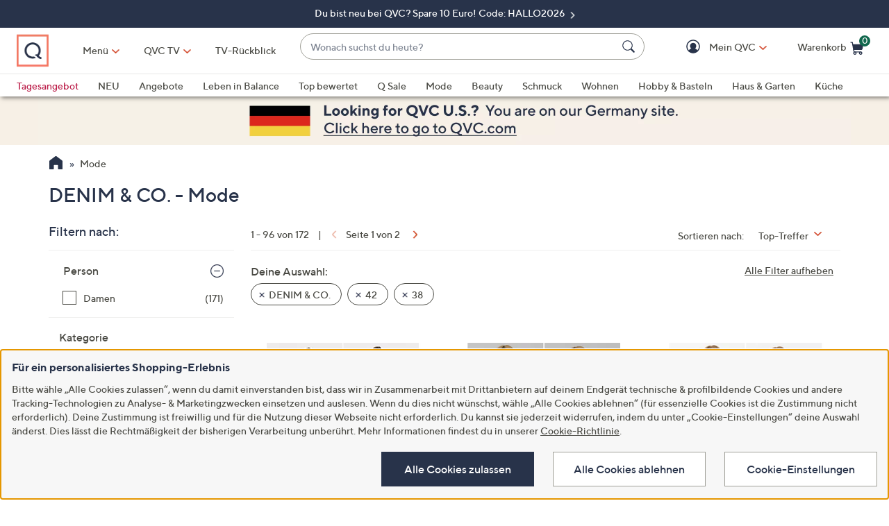

--- FILE ---
content_type: application/javascript
request_url: https://www.qvc.de/hUZSTDxUDa38uQ62Guc3/wOf3GbQGLVD2Sb/Z2soa34n/E3V/ZKCUIVE0B
body_size: 169945
content:
(function(){if(typeof Array.prototype.entries!=='function'){Object.defineProperty(Array.prototype,'entries',{value:function(){var index=0;const array=this;return {next:function(){if(index<array.length){return {value:[index,array[index++]],done:false};}else{return {done:true};}},[Symbol.iterator]:function(){return this;}};},writable:true,configurable:true});}}());(function(){m8();zIM();btM();function m8(){S=[]['\x65\x6e\x74\x72\x69\x65\x73']();if(typeof window!==''+[][[]]){Tr=window;}else if(typeof global!==[]+[][[]]){Tr=global;}else{Tr=this;}}var hG=function(){HI=["\x6c\x65\x6e\x67\x74\x68","\x41\x72\x72\x61\x79","\x63\x6f\x6e\x73\x74\x72\x75\x63\x74\x6f\x72","\x6e\x75\x6d\x62\x65\x72"];};var Zn=function QR(Vj,CR){'use strict';var dU=QR;switch(Vj){case lx:{var EK=CR[Ts];var Ij;NZ.push(Hz);return Ij=Tr[Jt()[Un(rt)](n1,Xm,bU,cC)][gz()[pP(TG)](dc,pR,g2)](Tr[qc(typeof PG()[KF(BL)],'undefined')?PG()[KF(Gz)].call(null,Hp,Nz,EG(EG(GZ))):PG()[KF(fP)](PF,V8,EC)][QX()[Dt(Zt)].call(null,G8,bL,N1)],EK),NZ.pop(),Ij;}break;case Ts:{var Yz=CR[Ts];var RZ=CR[gk];NZ.push(mm);if(Dj(RZ,null)||LC(RZ,Yz[Q1()[ER(rt)](qK,fP,EG({}),rt)]))RZ=Yz[Q1()[ER(rt)](qK,fP,ZL,bc)];for(var AF=rt,q1=new (Tr[DK()[U1(PL)](UR,Wj)])(RZ);kL(AF,RZ);AF++)q1[AF]=Yz[AF];var Mt;return NZ.pop(),Mt=q1,Mt;}break;case hd:{NZ.push(pn);var ln=gz()[pP(MF)](EC,MF,Bz);try{var Oc=NZ.length;var MG=EG(gk);ln=TI(typeof Tr[kX()[WC(BC)].call(null,Yp,zz,CL,Gp,Fc,hz)],QX()[Dt(PL)](qQ,TG,WZ))?PG()[KF(gn)].call(null,wC,mB,bL):PG()[KF(rt)](qn,Y0,tR);}catch(TX){NZ.splice(bj(Oc,GZ),Infinity,pn);ln=qc(typeof Q1()[ER(CZ)],'undefined')?Q1()[ER(HC)].apply(null,[YZ,WF,jG,QC]):Q1()[ER(bF)].apply(null,[AM,EU,Lp,bZ]);}var rZ;return NZ.pop(),rZ=ln,rZ;}break;case cr:{NZ.push(mG);var MC=qc(typeof PG()[KF(IR)],dj('',[][[]]))?PG()[KF(Gz)](Rc,LU,WP):PG()[KF(bF)](MR,KG,WP);var Et=EG(gk);try{var qZ=NZ.length;var VP=EG(EG(Ts));var mz=rt;try{var qF=Tr[TI(typeof PG()[KF(Km)],dj('',[][[]]))?PG()[KF(Km)](dF,OC,fP):PG()[KF(Gz)].call(null,OR,MU,SZ)][DK()[U1(CZ)].apply(null,[hB,xF])][PG()[KF(N1)].call(null,Yc,xX,nm)];Tr[Jt()[Un(rt)].apply(null,[n1,Xm,Kt,CL])][DK()[U1(xF)](Q0,K1)](qF)[PG()[KF(N1)].call(null,Yc,xX,zt)]();}catch(OG){NZ.splice(bj(qZ,GZ),Infinity,mG);if(OG[Q1()[ER(Km)](nJ,qn,RL,Yp)]&&qc(typeof OG[Q1()[ER(Km)](nJ,qn,gn,pG)],qc(typeof QX()[Dt(Km)],'undefined')?QX()[Dt(AR)](GZ,Sj,XP):QX()[Dt(jG)](Wk,EG(EG([])),tF))){OG[Q1()[ER(Km)](nJ,qn,j1,xK)][QX()[Dt(IG)](hR,b1,sn)](qc(typeof PG()[KF(MF)],dj('',[][[]]))?PG()[KF(Gz)](Fj,Mz,EG(EG(rt))):PG()[KF(Bn)](zp,cV,EG(GZ)))[gz()[pP(qn)].call(null,EG({}),PZ,sK)](function(gX){NZ.push(OP);if(gX[PG()[KF(xK)](jp,Kc,MF)](QX()[Dt(DF)](Nx,SK,MR))){Et=EG(EG({}));}if(gX[PG()[KF(xK)].apply(null,[jp,Kc,Wn])](qc(typeof DK()[U1(HU)],'undefined')?DK()[U1(Sj)](mm,DG):DK()[U1(PF)].apply(null,[Tz,r1]))){mz++;}NZ.pop();});}}MC=qc(mz,ht)||Et?PG()[KF(gn)](wC,gV,EG(rt)):PG()[KF(rt)].call(null,qn,vd,xK);}catch(jn){NZ.splice(bj(qZ,GZ),Infinity,mG);MC=Q1()[ER(bF)](Y2,EU,EG(EG({})),EG(EG({})));}var wX;return NZ.pop(),wX=MC,wX;}break;case VJ:{NZ.push(sz);var qX=TI(typeof gz()[pP(XC)],dj([],[][[]]))?gz()[pP(MF)](EG(EG(GZ)),MF,CP):gz()[pP(ht)](zp,Qz,TL);try{var JU=NZ.length;var Ut=EG({});qX=TI(typeof Tr[Q1()[ER(Bn)](NO,vz,Fc,EG([]))],QX()[Dt(PL)].apply(null,[Ms,WF,WZ]))?qc(typeof PG()[KF(CL)],dj('',[][[]]))?PG()[KF(Gz)](QC,SZ,EG(EG({}))):PG()[KF(gn)].apply(null,[wC,xs,cP]):PG()[KF(rt)](qn,vI,Uj);}catch(zP){NZ.splice(bj(JU,GZ),Infinity,sz);qX=Q1()[ER(bF)](H,EU,OF,fP);}var Gm;return NZ.pop(),Gm=qX,Gm;}break;case wA:{NZ.push(d1);var VF=function(EK){return QR.apply(this,[lx,arguments]);};var nt=[Q1()[ER(zj)](Vd,Wn,bc,SZ),PG()[KF(mL)](LX,xX,zp)];var wR=nt[gz()[pP(BL)](EG(EG({})),Gz,bp)](function(xP){var LF=VF(xP);NZ.push(fC);if(EG(EG(LF))&&EG(EG(LF[gz()[pP(dc)](LZ,hU,jI)]))&&EG(EG(LF[gz()[pP(dc)](EU,hU,jI)][PG()[KF(N1)](Yc,Dp,MF)]))){LF=LF[gz()[pP(dc)](cP,hU,jI)][PG()[KF(N1)](Yc,Dp,EG(EG({})))]();var Rp=dj(qc(LF[Q1()[ER(zt)](jC,K1,jZ,BC)](TI(typeof QX()[Dt(xn)],dj('',[][[]]))?QX()[Dt(pR)](NQ,RL,dF):QX()[Dt(AR)].call(null,wU,CC,pz)),wj(VG[GZ])),Mm(Tr[PG()[KF(Lp)](cC,LG,NC)](LC(LF[Q1()[ER(zt)](jC,K1,N1,EG(EG(GZ)))](gz()[pP(bZ)](tR,Ap,nZ)),wj(GZ))),GZ));var vG;return NZ.pop(),vG=Rp,vG;}else{var kK;return kK=gz()[pP(MF)].call(null,B1,MF,T1),NZ.pop(),kK;}NZ.pop();});var Sp;return Sp=wR[DK()[U1(hP)](WR,lU)](PG()[KF(RL)](YF,WK,bL)),NZ.pop(),Sp;}break;case Bx:{NZ.push(xm);throw new (Tr[qc(typeof gz()[pP(PL)],dj('',[][[]]))?gz()[pP(ht)](EU,nC,b1):gz()[pP(PL)](EG(EG([])),zz,rk)])(TI(typeof PG()[KF(xK)],dj([],[][[]]))?PG()[KF(cP)].call(null,IG,Nd,EG(EG(GZ))):PG()[KF(Gz)].apply(null,[Zp,Bc,EU]));}break;case mr:{NZ.push(XX);var wL=QZ(gz()[pP(AU)].apply(null,[Sj,QF,vR]),Tr[PG()[KF(CZ)](NC,Qc,gZ)])||LC(Tr[PG()[KF(fP)](PF,rB,Zt)][PG()[KF(nc)].call(null,PC,Iz,OF)],VG[bF])||LC(Tr[PG()[KF(fP)](PF,rB,xn)][TI(typeof QX()[Dt(ZL)],dj([],[][[]]))?QX()[Dt(LZ)].apply(null,[Rt,Bn,jG]):QX()[Dt(AR)].call(null,Kj,cC,Pj)],rt);var ph=Tr[TI(typeof PG()[KF(nm)],dj([],[][[]]))?PG()[KF(CZ)](NC,Qc,cP):PG()[KF(Gz)].call(null,E4,j6,EC)][Q1()[ER(nc)](L9,WF,nm,nc)](DK()[U1(K1)](Y9,nv))[PG()[KF(XC)].apply(null,[dY,Bz,N1])];var R5=Tr[qc(typeof PG()[KF(cC)],'undefined')?PG()[KF(Gz)].call(null,QC,gq,PL):PG()[KF(CZ)](NC,Qc,EG(EG({})))][Q1()[ER(nc)](L9,WF,Iw,hP)](Q1()[ER(XC)](l3,Ap,tg,QF))[qc(typeof PG()[KF(Yp)],dj('',[][[]]))?PG()[KF(Gz)](Hp,W9,pG):PG()[KF(XC)].apply(null,[dY,Bz,jG])];var dg=Tr[PG()[KF(CZ)].apply(null,[NC,Qc,EU])][Q1()[ER(nc)].apply(null,[L9,WF,YZ,B1])](PG()[KF(DF)].apply(null,[Vb,v7,SK]))[PG()[KF(XC)].call(null,dY,Bz,bF)];var j4;return j4=PG()[KF(RL)].call(null,YF,jw,dc)[Jt()[Un(Sj)].call(null,n1,nc,C3,WF)](wL?PG()[KF(gn)](wC,bs,NC):TI(typeof PG()[KF(dY)],dj([],[][[]]))?PG()[KF(rt)].call(null,qn,Mq,rt):PG()[KF(Gz)].apply(null,[TW,vz,WP]),gz()[pP(zp)].call(null,Gz,N1,vb))[qc(typeof Jt()[Un(G9)],dj(qc(typeof PG()[KF(CZ)],dj([],[][[]]))?PG()[KF(Gz)].call(null,MW,Fj,EG(EG(GZ))):PG()[KF(RL)](YF,jw,QC),[][[]]))?Jt()[Un(gn)](T3,lm,th,hP):Jt()[Un(Sj)](n1,nc,C3,Sm)](ph?PG()[KF(gn)](wC,bs,kh):PG()[KF(rt)].call(null,qn,Mq,pR),gz()[pP(zp)].call(null,bL,N1,vb))[Jt()[Un(Sj)].apply(null,[n1,nc,C3,n1])](R5?PG()[KF(gn)](wC,bs,xv):TI(typeof PG()[KF(G9)],dj('',[][[]]))?PG()[KF(rt)](qn,Mq,WF):PG()[KF(Gz)].call(null,jG,Oq,HC),gz()[pP(zp)](tg,N1,vb))[qc(typeof Jt()[Un(xv)],dj(PG()[KF(RL)](YF,jw,EG(EG(rt))),[][[]]))?Jt()[Un(gn)](hY,Fv,z4,bL):Jt()[Un(Sj)].apply(null,[n1,nc,C3,zz])](dg?qc(typeof PG()[KF(pG)],dj('',[][[]]))?PG()[KF(Gz)].call(null,Gw,zY,HU):PG()[KF(gn)](wC,bs,bF):TI(typeof PG()[KF(UW)],dj('',[][[]]))?PG()[KF(rt)](qn,Mq,UW):PG()[KF(Gz)](dq,QW,CZ)),NZ.pop(),j4;}break;case EA:{NZ.push(N5);try{var sE=NZ.length;var sN=EG(gk);var Gv=VG[bF];var fN=Tr[Jt()[Un(rt)](n1,Xm,Y4,BC)][gz()[pP(TG)](Ih,pR,nk)](Tr[Q1()[ER(n1)](K4,KW,Ih,LZ)],BE()[MY(Ih)](hP,EE,Sj,PL,HC,EG([])));if(fN){Gv++;if(fN[DK()[U1(bF)](Tx,jp)]){fN=fN[DK()[U1(bF)](Tx,jp)];Gv+=dj(Mm(fN[TI(typeof Q1()[ER(HU)],dj('',[][[]]))?Q1()[ER(rt)](R2,fP,PZ,xv):Q1()[ER(HC)](Wq,hw,EG(EG(GZ)),EG([]))]&&qc(fN[Q1()[ER(rt)](R2,fP,bL,SZ)],GZ),GZ),Mm(fN[PG()[KF(xF)].call(null,EC,TA,EU)]&&qc(fN[PG()[KF(xF)].apply(null,[EC,TA,bL])],BE()[MY(Ih)](hP,EE,zt,PL,WZ,Gz)),gn));}}var P5;return P5=Gv[PG()[KF(N1)](Yc,rv,kh)](),NZ.pop(),P5;}catch(Dq){NZ.splice(bj(sE,GZ),Infinity,N5);var M4;return M4=gz()[pP(MF)](AY,MF,c9),NZ.pop(),M4;}NZ.pop();}break;case bk:{NZ.push(g7);var G4=gz()[pP(MF)].apply(null,[SK,MF,YE]);try{var D9=NZ.length;var pN=EG(gk);G4=Tr[DK()[U1(BL)].apply(null,[F,zt])][DK()[U1(CZ)](bI,xF)][TI(typeof gz()[pP(QC)],'undefined')?gz()[pP(CZ)](Uj,UW,KY):gz()[pP(ht)].call(null,UW,Qh,DS)](QX()[Dt(mL)](bB,EC,UW))?TI(typeof PG()[KF(fC)],'undefined')?PG()[KF(gn)](wC,FJ,Fc):PG()[KF(Gz)](hS,xg,EG(EG([]))):PG()[KF(rt)](qn,WM,EG(rt));}catch(B3){NZ.splice(bj(D9,GZ),Infinity,g7);G4=Q1()[ER(bF)].apply(null,[w2,EU,G9,tR]);}var Z7;return NZ.pop(),Z7=G4,Z7;}break;}};var p3=function(){zq=["CGG$","4\r:CC5H-","\f;PD","<1r*f:.C+b60-=]pd\rb>avs6Z$1r\x07 >D\"n\x40\"4`grp2xAkDwT1A[,H#oG\'\bd8>\x3f\"UHf~wz!pRYM\"[0tN,z%Gw7<+Cu\x07u}~u!\x40q-D\"Rb\t3s%}\'U.\nJqs1f\fIr\'`%\v2n[gk!<6r5oO\x00e0btp,a<i/1S~r4b%TpP&lF\b\x3f9Qc\r(*&\x3f*Zl. -1\t]pDb\t\r0k\vB<3\n)\"^<|!6P`eMe3y2B `\vx]=E:W9T#U&Y\v(lr<p0xAfDT1[,\"h$G#\bg82\x3f\"wHdwu!dR\"M)[3`NWz%Gt>C|\x07vq~u\x40rD\"aRp\n#s\"}5U.Ju=s1e.Ip\'`/\v2~[b;k6<5r0QO\beZs\v&b(i*Slq4b!TeP%b:D0Qc*\r,<*&\x3f>Zn6-1#]pjDm\t0\r3UB<\n*^.|!59P\vciMb3y0B d\v]1E91W</7U&YSgrp2xAoDwT4A[/$#oG\'\bd8>\x3f!cHf~we!r.YM\"[3pN,z.Gw7:~Cu\x07vy~u!\x40a-D\'Rb\n\'s%}9U.\nJvs1f>Ir\'`\x3f\v2n[ek!<5\x075oO\re2qp,b\ni/1Sfr4b#TpP&BF\b\x3f9Qc\r(*&\x3f>Zl.9-1\v!wDb=\b%0fx&`B!r\'$([f!\v`g\x00r\rq\x3fF]0u/\nE:6/C6K;k!:fa\x3fOp2w\x40dQd_E`;\'/1Sl b!n!\v\"`5b\b2u5qc&Er(2+5Sl)S!\x006`\x40%b\':u0Jk>\r,2*$6ORb\n!\b1yo5aM%n6q4(r%d,<\"kWb6`g\x3fr>\b2D`Wu.!I(\t$&p!\v/AP%e,\"u2Ew\x00p\x07r*/6(H3b4\f\vsQpg>P.vvsa88*\x3f<|#`-1,z%}5\x40\b0e&s|1r\x07,l%A0\rWcI2T9|2u;ehM1r*/M\x00jM>!$6z5aJ\b2~#vj,u,u\x00;Vl#iG\b%zw5b>0svse2*$M0Ea\n!\t>[lAb>1n3Dp~u.2x:/<\\[b\x3f0!\v\ncmEA\b2u0cqsrX1r!43n)r6!9Qg5is3w{D,1r/!6\"lS\'-1\bQpg\"a\'9\\{v_I:\b$:u\t{6T\b%pab.\b2uDO\x07u+!E:[<\"{ \x40\b/<xg63\"l;^k_51}_/<$kT6!\v.zdH>\by\x40k\f\n)vS`\x3f< l#b68%pM&aF\b7A","A0C","N","V1","Q/UV","7\\V","\x07Kq","!D;_8$","KW","D])R^;1BG","H","u<+_J5","^7B\x40\v#\nEU","V4_s*]\"C}V2j\'^H\x00B\'F","$[G%\r\t\f_","#\x00F","A","CW+\x40\f*","Tf5AV","~\x40P;QdS)B\f","P","\vBW:\r/","R\x07","\x00PR","\\5","\v3","F\vW2#XJW*U\x40W","T$-\rY\x07[","\x07kI","%\vE","Ip:/","W\r","VL<\x40\"RP","]Bb&\x40","\x3fTDQ\x3fF.TQ5]l\r>","+M7","#BS+dJ\"N+_J5\x40\bDAM","\x002\b","jSF71_oD","BW*","P=Y\x07","(\x40D]*DG","OW","2/C\x3f<r","X\fG=\t$U","\b+aTU=`LW)","P","&\b","FS]$[","S","D","^$","BW3:+","Z","BF]\nv$T4B.9","$\x07^B","P\f Z","9J;GAFg{\vZ\b5N1\n[\x07\'7-IXH","U\t","\x07V\f9ZBV\x40\fG","=/\x07EOF+0Q","\x07W%",",Z\x40Z3Y\fV","J5\f\nYOB/,\r]J","ONFa","\\I`\'QS[(Z","\tV","n$s","\v&rb1e8:~:k\t{=!a8;+4u;y9.WAJ\"YHB6FF\'SDoU|S\t_\fB","","CCH","K","\v/UIM","\n$EI\'W\r S%FU","B8\b\vR","+9FIG","s","\"CD:","L\x00F(","r(}<(","o-_i","N,\x07kF\x40 Q","\v","T","(_","\'YTNi#p7\x07d.QA","[4d\fR\x00\vA\vG","JZ","B\fCX","S)","G\bW&5J\x07","\rBF(!\x3f^VP\vG","HW","jz~","l8N;Rq86uwA]{2>$/X","\\IW","VU","Rx_\x40\vv","P\b:","Ho8","RS#","\'\x07\n","A\x072:>\fvVdZ","SS%","1Z9&","\t^\x07","\\!U","2Q!!l","Z\x07H[$Q[\n>\t\x07","F<\rRC0B\v(","X","A#\r^\x07w#","\x40\"\x07\r3_\r[%\ttTL\r:","E!","#Y","&F\f\vD","E\"","jA]G}_QN","","\b,_S`w=V\rHW4","TD3o-,PUW5","","","&\v",".\tnC","","U","\x3f)\vUC!q6\nYH\\\"Z","S-F","LG>9","SS3A","\x00V\n;\v","\b*IS3]\b\x3f\n>\r","+aCN",".\x40.SW+Q\x00G)","]\x07U","fB7X\b R\vD\rM","^<","DJj\x00DSf>D\b","\b","WGuf\bW\"\v","\rB\fF","J58,TOK\v","N\nF0):bOM%\x00","F9QT","\rJ\x07{",">*\x07]\x07Bj\bV\x07P","L9V\v","[UE","!\rA","&|!mn[)TVr,!Ubl]F%{wW)^zV\"","wT:n%","j]#A","H","X&","TR","\r\x00","L","8","k+\x3fqB_\"Z","8$XTf(X0CV5Q",":5q,1OD()$\x00TTQ  R","\v&#FJ[3]","\f54H","\x00J","cEy.\x40\x40]5\t\nHW{0\"","RN^\"P,\x00A* -","5)\n\x40\x07L/","\'[DZB\bG"," ","V<","ET\r\f=\x40JW)\x40M\x07Z8\b\rB8\bj\vCJ(X\b","LH;>","\rM49DV","T7","\x07W\r S","A\"X\bZ=","3/","G.\v`VB\f\'UFB!W7<^\b6\"0TA7","}Fl\f","K",":MIW5k\fW$\x07\rL|(\x3f&\vPBG"];};var VW=function(Hv,B7){return Hv!=B7;};var bj=function(rb,AE){return rb-AE;};var gE=function(lS,ES){var w7=Tr["Math"]["round"](Tr["Math"]["random"]()*(ES-lS)+lS);return w7;};var f7=function Xw(LE,sw){'use strict';var C9=Xw;switch(LE){case Or:{var CW=sw[Ts];NZ.push(nh);var Q3=Tr[TI(typeof Jt()[Un(dc)],dj([],[][[]]))?Jt()[Un(rt)].call(null,n1,Xm,d6,zt):Jt()[Un(gn)](QN,dc,vh,IR)](CW);var vg=[];for(var H3 in Q3)vg[gz()[pP(GZ)].call(null,bL,l7,B8)](H3);vg[BE()[MY(PL)](EY,xw,IH,Sj,MF,IR)]();var O7;return O7=function bv(){NZ.push(Gh);for(;vg[TI(typeof Q1()[ER(Gz)],'undefined')?Q1()[ER(rt)](NW,fP,zj,EG({})):Q1()[ER(HC)].apply(null,[dH,qh,mL,CL])];){var r3=vg[DK()[U1(zj)].apply(null,[V9,ZL])]();if(QZ(r3,Q3)){var U7;return bv[qc(typeof DK()[U1(jZ)],dj('',[][[]]))?DK()[U1(Sj)](c7,k3):DK()[U1(bF)].call(null,vO,jp)]=r3,bv[BE()[MY(lY)].call(null,LY,qg,EG(EG(GZ)),ht,Iw,CL)]=EG(GZ),NZ.pop(),U7=bv,U7;}}bv[TI(typeof BE()[MY(dc)],dj(PG()[KF(RL)].call(null,YF,E4,EG(EG({}))),[][[]]))?BE()[MY(lY)].call(null,LY,qg,EG([]),ht,gn,nH):BE()[MY(xv)](N5,tE,hP,Pb,kh,IR)]=EG(VG[bF]);var Qq;return NZ.pop(),Qq=bv,Qq;},NZ.pop(),O7;}break;case lx:{NZ.push(q3);this[BE()[MY(lY)](LY,q7,jG,ht,zj,Iw)]=EG(rt);var D6=this[PG()[KF(bZ)](CL,SO,SK)][rt][Jt()[Un(CC)].apply(null,[CZ,Nm,Mq,bL])];if(qc(Jt()[Un(HC)](Gz,qw,B8,Zt),D6[gz()[pP(b1)].call(null,N1,ZL,W8)]))throw D6[gz()[pP(Zt)](cg,hP,xw)];var Rg;return Rg=this[Q1()[ER(Wn)](Ix,MF,CC,Zt)],NZ.pop(),Rg;}break;case KO:{var mh=sw[Ts];var HH;NZ.push(l5);return HH=mh&&Dj(Q1()[ER(zz)](Ev,GZ,rt,zp),typeof Tr[TI(typeof QX()[Dt(MF)],'undefined')?QX()[Dt(zz)].call(null,Hb,Wn,MN):QX()[Dt(AR)](x3,EG({}),fv)])&&qc(mh[TI(typeof QX()[Dt(bc)],dj([],[][[]]))?QX()[Dt(RL)].apply(null,[MU,zt,bF]):QX()[Dt(AR)].call(null,vb,EG(EG({})),q9)],Tr[QX()[Dt(zz)].call(null,Hb,XC,MN)])&&TI(mh,Tr[QX()[Dt(zz)](Hb,rt,MN)][DK()[U1(CZ)](Sh,xF)])?qc(typeof Q1()[ER(cC)],'undefined')?Q1()[ER(HC)](A9,Fj,zj,ZL):Q1()[ER(Ap)](Pb,Sj,EC,tg):typeof mh,NZ.pop(),HH;}break;case Gk:{var X5=sw[Ts];return typeof X5;}break;case PV:{var Wg=sw[Ts];var n4;NZ.push(gZ);return n4=Wg&&Dj(Q1()[ER(zz)].call(null,r5,GZ,fP,HU),typeof Tr[QX()[Dt(zz)](JS,pG,MN)])&&qc(Wg[QX()[Dt(RL)](gb,EG(rt),bF)],Tr[QX()[Dt(zz)](JS,dc,MN)])&&TI(Wg,Tr[QX()[Dt(zz)].apply(null,[JS,IG,MN])][DK()[U1(CZ)].call(null,WK,xF)])?qc(typeof Q1()[ER(RL)],'undefined')?Q1()[ER(HC)].call(null,U6,xN,EG({}),Ng):Q1()[ER(Ap)].call(null,Iq,Sj,AY,Gz):typeof Wg,NZ.pop(),n4;}break;case QO:{var C4=sw[Ts];return typeof C4;}break;case QI:{var vS=sw[Ts];var W6;NZ.push(Tq);return W6=vS&&Dj(Q1()[ER(zz)](kB,GZ,EG({}),EG(EG({}))),typeof Tr[qc(typeof QX()[Dt(cg)],dj('',[][[]]))?QX()[Dt(AR)].call(null,wh,RL,HW):QX()[Dt(zz)](nB,Tb,MN)])&&qc(vS[QX()[Dt(RL)](zM,Yp,bF)],Tr[QX()[Dt(zz)].apply(null,[nB,EG({}),MN])])&&TI(vS,Tr[QX()[Dt(zz)](nB,SZ,MN)][qc(typeof DK()[U1(hP)],'undefined')?DK()[U1(Sj)].apply(null,[K4,Yc]):DK()[U1(CZ)].call(null,pM,xF)])?Q1()[ER(Ap)](Ss,Sj,Sm,Sj):typeof vS,NZ.pop(),W6;}break;case r0:{var Vw=sw[Ts];return typeof Vw;}break;case zO:{var Kq=sw[Ts];var IW;NZ.push(qn);return IW=Kq&&Dj(Q1()[ER(zz)].call(null,Mw,GZ,NC,jZ),typeof Tr[QX()[Dt(zz)].apply(null,[J9,SZ,MN])])&&qc(Kq[QX()[Dt(RL)](Gg,QF,bF)],Tr[QX()[Dt(zz)](J9,hP,MN)])&&TI(Kq,Tr[TI(typeof QX()[Dt(CL)],dj([],[][[]]))?QX()[Dt(zz)](J9,EG(EG(GZ)),MN):QX()[Dt(AR)].call(null,FY,PL,Fg)][DK()[U1(CZ)].call(null,nE,xF)])?Q1()[ER(Ap)].apply(null,[Rb,Sj,th,XC]):typeof Kq,NZ.pop(),IW;}break;case EA:{var Bv=sw[Ts];return typeof Bv;}break;}};var MS=function(){return x7.apply(this,[bk,arguments]);};var vq=function F4(b7,l6){'use strict';var z9=F4;switch(b7){case lx:{var j5;NZ.push(v5);return j5=qc(typeof Tr[PG()[KF(CZ)].call(null,NC,KH,WF)][kX()[WC(xF)](bc,bF,EG(rt),Uj,CL,O5)],Q1()[ER(zz)](qE,GZ,SZ,Uj))||qc(typeof Tr[PG()[KF(CZ)](NC,KH,NC)][DK()[U1(dv)](Nr,fP)],Q1()[ER(zz)].call(null,qE,GZ,pR,Ng))||qc(typeof Tr[TI(typeof PG()[KF(xn)],dj([],[][[]]))?PG()[KF(CZ)](NC,KH,S5):PG()[KF(Gz)].apply(null,[pq,Cw,Lp])][QX()[Dt(YZ)](xW,EG(EG([])),Q4)],Q1()[ER(zz)].call(null,qE,GZ,EG({}),LZ)),NZ.pop(),j5;}break;case jr:{NZ.push(RS);try{var c5=NZ.length;var nW=EG(EG(Ts));var nw;return nw=EG(EG(Tr[PG()[KF(CZ)](NC,vH,Fc)][qc(typeof gz()[pP(Ih)],dj('',[][[]]))?gz()[pP(ht)].apply(null,[bc,qh,OE]):gz()[pP(Uj)].apply(null,[EG(GZ),IR,tB])])),NZ.pop(),nw;}catch(tW){NZ.splice(bj(c5,GZ),Infinity,RS);var rg;return NZ.pop(),rg=EG({}),rg;}NZ.pop();}break;case Er:{NZ.push(bh);try{var LH=NZ.length;var bq=EG(gk);var kg;return kg=EG(EG(Tr[PG()[KF(CZ)](NC,R,cP)][Q1()[ER(SK)].call(null,AK,PF,gZ,nc)])),NZ.pop(),kg;}catch(A4){NZ.splice(bj(LH,GZ),Infinity,bh);var V4;return NZ.pop(),V4=EG([]),V4;}NZ.pop();}break;case fO:{NZ.push(jS);var rE;return rE=EG(EG(Tr[PG()[KF(CZ)](NC,Fw,b1)][gz()[pP(B1)](j1,RL,hR)])),NZ.pop(),rE;}break;case mr:{NZ.push(s7);try{var b4=NZ.length;var R4=EG([]);var f4=dj(Tr[qc(typeof PG()[KF(CZ)],'undefined')?PG()[KF(Gz)](qY,lg,EG(EG(GZ))):PG()[KF(Lp)].call(null,cC,rW,EG(GZ))](Tr[PG()[KF(CZ)].call(null,NC,DY,AR)][QX()[Dt(Iw)](Kv,EG(EG([])),Tb)]),Mm(Tr[PG()[KF(Lp)](cC,rW,th)](Tr[PG()[KF(CZ)](NC,DY,LZ)][TI(typeof PG()[KF(PL)],'undefined')?PG()[KF(bL)](nm,Cg,fC):PG()[KF(Gz)](hz,bW,gZ)]),GZ));f4+=dj(Mm(Tr[PG()[KF(Lp)](cC,rW,EG(EG([])))](Tr[PG()[KF(CZ)].call(null,NC,DY,Sm)][TI(typeof kX()[WC(zz)],dj([],[][[]]))?kX()[WC(AR)](jG,IH,zt,pR,xn,d5):kX()[WC(CZ)](zz,Lw,pR,f3,pR,SH)]),gn),Mm(Tr[PG()[KF(Lp)].apply(null,[cC,rW,hP])](Tr[PG()[KF(CZ)](NC,DY,RL)][QX()[Dt(nH)](O6,EG(rt),U9)]),RL));f4+=dj(Mm(Tr[PG()[KF(Lp)](cC,rW,EG([]))](Tr[PG()[KF(CZ)](NC,DY,Km)][DK()[U1(HU)].call(null,wU,AU)]),S[PG()[KF(jG)].apply(null,[dS,ft,EG(EG([]))])]()),Mm(Tr[TI(typeof PG()[KF(G9)],dj([],[][[]]))?PG()[KF(Lp)](cC,rW,th):PG()[KF(Gz)](wC,Hb,bc)](Tr[PG()[KF(CZ)](NC,DY,EC)][PG()[KF(bc)](QC,xL,EG(EG([])))]),Gz));f4+=dj(Mm(Tr[PG()[KF(Lp)](cC,rW,Gz)](Tr[PG()[KF(CZ)](NC,DY,SK)][DK()[U1(Tb)](wK,dS)]),n1),Mm(Tr[PG()[KF(Lp)](cC,rW,IH)](Tr[TI(typeof PG()[KF(Sj)],dj([],[][[]]))?PG()[KF(CZ)].apply(null,[NC,DY,hP]):PG()[KF(Gz)](t9,Ib,BC)][TI(typeof gz()[pP(rt)],dj('',[][[]]))?gz()[pP(SZ)].call(null,zt,ht,Tw):gz()[pP(ht)].apply(null,[rt,qh,Aq])]),Sj));f4+=dj(Mm(Tr[PG()[KF(Lp)](cC,rW,Ap)](Tr[PG()[KF(CZ)].apply(null,[NC,DY,CC])][kX()[WC(IG)](xv,xF,EC,J4,dc,EW)]),VG[RL]),Mm(Tr[TI(typeof PG()[KF(xv)],'undefined')?PG()[KF(Lp)].apply(null,[cC,rW,EG(EG(GZ))]):PG()[KF(Gz)](fH,Gw,EG([]))](Tr[PG()[KF(CZ)](NC,DY,PZ)][Jt()[Un(Ng)](AR,Dp,EW,zp)]),lY));f4+=dj(Mm(Tr[PG()[KF(Lp)](cC,rW,CZ)](Tr[PG()[KF(CZ)](NC,DY,EG(rt))][gz()[pP(LN)](bZ,L4,Zj)]),CZ),Mm(Tr[PG()[KF(Lp)].apply(null,[cC,rW,EG(EG(GZ))])](Tr[PG()[KF(CZ)](NC,DY,NC)][Q1()[ER(CL)](Gp,Gw,Wn,n1)]),zz));f4+=dj(Mm(Tr[PG()[KF(Lp)](cC,rW,EG(EG([])))](Tr[PG()[KF(CZ)](NC,DY,EG(EG([])))][BE()[MY(hP)](W5,EW,lY,xF,Fc,CZ)]),HC),Mm(Tr[PG()[KF(Lp)].apply(null,[cC,rW,EG([])])](Tr[PG()[KF(CZ)].call(null,NC,DY,dv)][PG()[KF(YZ)](B1,KS,Yp)]),PL));f4+=dj(Mm(Tr[PG()[KF(Lp)](cC,rW,S5)](Tr[PG()[KF(CZ)](NC,DY,EG(rt))][DK()[U1(cC)].call(null,Fw,ZY)]),VG[IG]),Mm(Tr[TI(typeof PG()[KF(tg)],dj('',[][[]]))?PG()[KF(Lp)].call(null,cC,rW,EG(EG({}))):PG()[KF(Gz)].apply(null,[s9,vb,EG([])])](Tr[PG()[KF(CZ)](NC,DY,Uj)][TI(typeof Q1()[ER(Tb)],dj('',[][[]]))?Q1()[ER(pG)](Tz,XX,CL,EG(EG([]))):Q1()[ER(HC)](NE,GE,LN,pR)]),VG[tR]));f4+=dj(Mm(Tr[PG()[KF(Lp)](cC,rW,HC)](Tr[qc(typeof PG()[KF(Wn)],dj('',[][[]]))?PG()[KF(Gz)].call(null,S4,K4,Gz):PG()[KF(CZ)].apply(null,[NC,DY,zp])][Q1()[ER(th)](JR,cC,nH,IH)]),CC),Mm(Tr[qc(typeof PG()[KF(Ap)],dj([],[][[]]))?PG()[KF(Gz)].call(null,n6,w4,Sj):PG()[KF(Lp)](cC,rW,pR)](Tr[qc(typeof PG()[KF(fP)],dj([],[][[]]))?PG()[KF(Gz)].apply(null,[wv,Nb,WZ]):PG()[KF(CZ)](NC,DY,EG(GZ))][gz()[pP(cg)](EG(EG({})),XY,zR)]),bF));f4+=dj(Mm(Tr[TI(typeof PG()[KF(rt)],dj('',[][[]]))?PG()[KF(Lp)](cC,rW,Wn):PG()[KF(Gz)].apply(null,[m4,sY,Lp])](Tr[PG()[KF(CZ)].apply(null,[NC,DY,Fc])][qc(typeof Q1()[ER(SK)],dj('',[][[]]))?Q1()[ER(HC)].apply(null,[pG,s7,qn,ZL]):Q1()[ER(Lp)].call(null,pt,T5,NC,fC)]),xF),Mm(Tr[PG()[KF(Lp)].call(null,cC,rW,rt)](Tr[PG()[KF(CZ)](NC,DY,WF)][kX()[WC(tR)](EG([]),IG,HU,SY,Lp,EW)]),AR));f4+=dj(Mm(Tr[PG()[KF(Lp)].apply(null,[cC,rW,NC])](Tr[PG()[KF(CZ)](NC,DY,xF)][QX()[Dt(Yc)](GE,EG({}),jZ)]),VG[tg]),Mm(Tr[PG()[KF(Lp)].call(null,cC,rW,EG({}))](Tr[PG()[KF(CZ)](NC,DY,b1)][gz()[pP(nm)](jG,bF,jF)]),tR));f4+=dj(Mm(Tr[PG()[KF(Lp)](cC,rW,EC)](Tr[PG()[KF(CZ)](NC,DY,Fc)][Q1()[ER(bL)].apply(null,[cH,DF,EG(rt),EG(EG({}))])]),VG[hP]),Mm(Tr[qc(typeof PG()[KF(bF)],dj('',[][[]]))?PG()[KF(Gz)](XY,C5,b1):PG()[KF(Lp)](cC,rW,IH)](Tr[PG()[KF(CZ)](NC,DY,Ih)][qc(typeof DK()[U1(SK)],dj([],[][[]]))?DK()[U1(Sj)](fw,nC):DK()[U1(zt)](N5,IR)]),hP));f4+=dj(Mm(Tr[TI(typeof PG()[KF(lY)],'undefined')?PG()[KF(Lp)].call(null,cC,rW,IR):PG()[KF(Gz)].apply(null,[fq,M7,BC])](Tr[PG()[KF(CZ)].apply(null,[NC,DY,fC])][gz()[pP(OF)].call(null,UW,cP,Rv)]),EU),Mm(Tr[PG()[KF(Lp)].call(null,cC,rW,b1)](Tr[PG()[KF(CZ)].call(null,NC,DY,OF)][PG()[KF(Iw)].call(null,vz,qQ,lY)]),Ng));f4+=dj(Mm(Tr[PG()[KF(Lp)](cC,rW,bL)](Tr[PG()[KF(CZ)].apply(null,[NC,DY,EG(EG(GZ))])][TI(typeof DK()[U1(Uj)],'undefined')?DK()[U1(gw)](hS,b1):DK()[U1(Sj)](x3,kv)]),Yp),Mm(Tr[PG()[KF(Lp)](cC,rW,EG([]))](Tr[PG()[KF(CZ)].apply(null,[NC,DY,EG(EG(rt))])][kX()[WC(tg)](gZ,xv,EG({}),AR,AR,d5)]),WF));f4+=dj(Mm(Tr[PG()[KF(Lp)](cC,rW,bF)](Tr[qc(typeof PG()[KF(B1)],'undefined')?PG()[KF(Gz)].call(null,ZW,D4,Ih):PG()[KF(CZ)](NC,DY,rt)][TI(typeof kX()[WC(PL)],dj([],[][[]]))?kX()[WC(hP)].apply(null,[kh,hP,EG([]),QH,th,W7]):kX()[WC(CZ)](ZL,S3,EG(rt),j7,S5,WH)]),Ih),Mm(Tr[PG()[KF(Lp)].apply(null,[cC,rW,BC])](Tr[PG()[KF(CZ)].apply(null,[NC,DY,EG(EG(GZ))])][gz()[pP(IR)](EG(rt),k3,ct)]),G9));f4+=dj(Mm(Tr[TI(typeof PG()[KF(kh)],dj([],[][[]]))?PG()[KF(Lp)].apply(null,[cC,rW,b1]):PG()[KF(Gz)].call(null,D4,wE,qn)](Tr[PG()[KF(CZ)](NC,DY,UW)][PG()[KF(nH)](fP,E7,EC)]),WP),Mm(Tr[PG()[KF(Lp)](cC,rW,YZ)](Tr[PG()[KF(CZ)].call(null,NC,DY,nc)][QX()[Dt(AY)].apply(null,[bs,LZ,Ow])]),Ap));f4+=dj(dj(Mm(Tr[TI(typeof PG()[KF(WZ)],dj('',[][[]]))?PG()[KF(Lp)].call(null,cC,rW,DF):PG()[KF(Gz)](HS,KW,gZ)](Tr[Q1()[ER(n1)](Dp,KW,EG(GZ),ZL)][TI(typeof PG()[KF(cg)],dj([],[][[]]))?PG()[KF(Yc)].call(null,NY,DY,Sm):PG()[KF(Gz)](pW,Z4,EG(EG([])))]),b1),Mm(Tr[PG()[KF(Lp)].call(null,cC,rW,OF)](Tr[PG()[KF(CZ)].apply(null,[NC,DY,WF])][qc(typeof QX()[Dt(RL)],'undefined')?QX()[Dt(AR)].call(null,Pg,j1,AN):QX()[Dt(dv)](zW,pG,fC)]),BC)),Mm(Tr[PG()[KF(Lp)](cC,rW,Gz)](Tr[PG()[KF(CZ)](NC,DY,XY)][gz()[pP(dY)](gw,fC,Vz)]),IH));var sW;return sW=f4[PG()[KF(N1)](Yc,I7,gw)](),NZ.pop(),sW;}catch(Bb){NZ.splice(bj(b4,GZ),Infinity,s7);var kN;return kN=PG()[KF(rt)].call(null,qn,F1,EG([])),NZ.pop(),kN;}NZ.pop();}break;case xV:{var kE=l6[Ts];NZ.push(Lp);try{var w6=NZ.length;var J3=EG(gk);if(qc(kE[PG()[KF(fP)](PF,VE,RL)][PG()[KF(AY)](mL,zv,EG(EG(GZ)))],undefined)){var Ab;return Ab=gz()[pP(MF)](cC,MF,OH),NZ.pop(),Ab;}if(qc(kE[qc(typeof PG()[KF(EU)],dj('',[][[]]))?PG()[KF(Gz)].call(null,EU,FH,EG(GZ)):PG()[KF(fP)](PF,VE,XC)][PG()[KF(AY)](mL,zv,kh)],EG({}))){var Lb;return Lb=PG()[KF(rt)](qn,I9,b1),NZ.pop(),Lb;}var GW;return GW=TI(typeof PG()[KF(Uj)],'undefined')?PG()[KF(gn)].call(null,wC,sx,EG({})):PG()[KF(Gz)].call(null,bY,NH,EG(EG({}))),NZ.pop(),GW;}catch(wH){NZ.splice(bj(w6,GZ),Infinity,Lp);var Ob;return Ob=Q1()[ER(bc)].apply(null,[Nz,hU,zj,EG([])]),NZ.pop(),Ob;}NZ.pop();}break;case Sx:{var mH=l6[Ts];var RN=l6[gk];NZ.push(cH);if(VW(typeof Tr[Q1()[ER(n1)](z3,KW,IH,EC)][Jt()[Un(Yp)].call(null,n1,YF,FN,cP)],QX()[Dt(PL)].apply(null,[vd,CZ,WZ]))){Tr[TI(typeof Q1()[ER(gn)],dj('',[][[]]))?Q1()[ER(n1)].call(null,z3,KW,ZL,OF):Q1()[ER(HC)].call(null,B6,RH,dY,QC)][Jt()[Un(Yp)](n1,YF,FN,pG)]=PG()[KF(RL)](YF,Kj,cP)[qc(typeof Jt()[Un(jG)],'undefined')?Jt()[Un(gn)](GS,p5,PC,qn):Jt()[Un(Sj)].call(null,n1,nc,FN,gw)](mH,Q1()[ER(PL)].call(null,WL,bF,zp,EG(EG(GZ))))[Jt()[Un(Sj)](n1,nc,FN,dv)](RN,DK()[U1(zp)].call(null,Bm,gZ));}NZ.pop();}break;case r0:{var dW=l6[Ts];var Tm=l6[gk];NZ.push(qg);if(EG(k7(dW,Tm))){throw new (Tr[gz()[pP(PL)](Lp,zz,bP)])(Jt()[Un(WF)](BC,Qw,hb,Yc));}NZ.pop();}break;case xd:{var cb=l6[Ts];var Sg=l6[gk];NZ.push(Q9);var OS=Sg[BE()[MY(Ng)](cg,nS,EG(EG({})),RL,fC,gn)];var C7=Sg[Q1()[ER(Fc)](sR,OF,EG(EG(GZ)),EG(EG(rt)))];var L7=Sg[BE()[MY(Yp)](TH,Lw,EG(EG(GZ)),zz,tg,kh)];var kq=Sg[DK()[U1(IR)](WW,S9)];var d4=Sg[DK()[U1(dY)](Tw,DF)];var xq=Sg[Q1()[ER(zp)](LU,gw,tg,B1)];var db=Sg[qc(typeof QX()[Dt(UW)],dj([],[][[]]))?QX()[Dt(AR)].call(null,JH,Yp,Jq):QX()[Dt(zt)](dZ,tR,Ng)];var Mb=Sg[QX()[Dt(SZ)].call(null,Pq,fP,d1)];var IE;return IE=PG()[KF(RL)].apply(null,[YF,Fq,zp])[Jt()[Un(Sj)](n1,nc,KE,zt)](cb)[Jt()[Un(Sj)].call(null,n1,nc,KE,N1)](OS,gz()[pP(zp)].apply(null,[ZL,N1,Pj]))[Jt()[Un(Sj)].apply(null,[n1,nc,KE,tR])](C7,gz()[pP(zp)](SZ,N1,Pj))[TI(typeof Jt()[Un(bF)],dj([],[][[]]))?Jt()[Un(Sj)](n1,nc,KE,tR):Jt()[Un(gn)](k9,fP,Bw,EC)](L7,gz()[pP(zp)](xv,N1,Pj))[qc(typeof Jt()[Un(hP)],dj(qc(typeof PG()[KF(gn)],dj([],[][[]]))?PG()[KF(Gz)].apply(null,[Kv,vH,Sj]):PG()[KF(RL)](YF,Fq,EC),[][[]]))?Jt()[Un(gn)].apply(null,[PS,EW,hS,dY]):Jt()[Un(Sj)](n1,nc,KE,EC)](kq,gz()[pP(zp)](UW,N1,Pj))[Jt()[Un(Sj)].apply(null,[n1,nc,KE,WF])](d4,gz()[pP(zp)].apply(null,[cg,N1,Pj]))[Jt()[Un(Sj)](n1,nc,KE,WF)](xq,qc(typeof gz()[pP(hP)],dj('',[][[]]))?gz()[pP(ht)](Yc,hH,FE):gz()[pP(zp)](EG(EG(rt)),N1,Pj))[Jt()[Un(Sj)].call(null,n1,nc,KE,QF)](db,gz()[pP(zp)](CC,N1,Pj))[Jt()[Un(Sj)].apply(null,[n1,nc,KE,zt])](Mb,gz()[pP(Yp)].apply(null,[N1,sg,s9])),NZ.pop(),IE;}break;case QO:{NZ.push(qn);var xE=EG({});try{var jh=NZ.length;var A7=EG([]);if(Tr[TI(typeof PG()[KF(BC)],dj('',[][[]]))?PG()[KF(CZ)].apply(null,[NC,c3,WF]):PG()[KF(Gz)](DF,IY,tR)][TI(typeof Q1()[ER(EC)],dj('',[][[]]))?Q1()[ER(SK)](Hw,PF,Gz,EG(EG({}))):Q1()[ER(HC)].call(null,PY,lE,EG(GZ),IG)]){Tr[PG()[KF(CZ)](NC,c3,ht)][qc(typeof Q1()[ER(AY)],'undefined')?Q1()[ER(HC)].apply(null,[O5,DH,qn,LZ]):Q1()[ER(SK)].call(null,Hw,PF,EG({}),Ih)][qc(typeof Jt()[Un(EU)],dj([],[][[]]))?Jt()[Un(gn)](HU,CY,Sv,pG):Jt()[Un(Ap)](Sj,ZS,S3,n1)](PG()[KF(OF)].call(null,LZ,ZN,EG([])),qc(typeof QX()[Dt(cg)],dj([],[][[]]))?QX()[Dt(AR)].call(null,Iz,EG(EG(GZ)),L6):QX()[Dt(NC)](Qc,th,LZ));Tr[PG()[KF(CZ)].call(null,NC,c3,lY)][Q1()[ER(SK)].apply(null,[Hw,PF,AY,xK])][DK()[U1(NC)](Pq,lY)](PG()[KF(OF)].call(null,LZ,ZN,BC));xE=EG(EG([]));}}catch(G3){NZ.splice(bj(jh,GZ),Infinity,qn);}var cW;return NZ.pop(),cW=xE,cW;}break;}};var Jv=function(CS){var b6=CS[0]-CS[1];var b9=CS[2]-CS[3];var x4=CS[4]-CS[5];var zE=Tr["Math"]["sqrt"](b6*b6+b9*b9+x4*x4);return Tr["Math"]["floor"](zE);};var wg=function(t7,Tv){return t7^Tv;};var G7=function BY(Og,Ah){'use strict';var rq=BY;switch(Og){case QI:{var s4=Ah[Ts];var Ew=Ah[gk];NZ.push(p6);var v3=Dj(null,s4)?null:VW(QX()[Dt(PL)](Ez,HC,WZ),typeof Tr[QX()[Dt(zz)](Xj,EG(EG(GZ)),MN)])&&s4[Tr[QX()[Dt(zz)](Xj,SK,MN)][QX()[Dt(BC)](XS,PL,n1)]]||s4[PG()[KF(kh)].call(null,PL,mX,Ih)];if(VW(null,v3)){var Qv,Yb,J7,VS,N3=[],wm=EG(rt),s5=EG(GZ);try{var Xq=NZ.length;var Y6=EG({});if(J7=(v3=v3.call(s4))[TI(typeof BE()[MY(kh)],'undefined')?BE()[MY(Sj)](qn,Mv,Yc,ht,DF,UW):BE()[MY(xv)](JH,Sq,nH,XX,BC,IR)],qc(rt,Ew)){if(TI(Tr[Jt()[Un(rt)](n1,Xm,mS,TG)](v3),v3)){Y6=EG(EG({}));return;}wm=EG(GZ);}else for(;EG(wm=(Qv=J7.call(v3))[BE()[MY(lY)].apply(null,[LY,fb,tg,ht,Yc,QF])])&&(N3[TI(typeof gz()[pP(zz)],'undefined')?gz()[pP(GZ)](EG(EG({})),l7,hB):gz()[pP(ht)](dv,lg,zH)](Qv[DK()[U1(bF)].call(null,rn,jp)]),TI(N3[Q1()[ER(rt)].call(null,NU,fP,n1,WP)],Ew));wm=EG(rt));}catch(p7){NZ.splice(bj(Xq,GZ),Infinity,p6);s5=EG(S[Q1()[ER(jG)](Xp,xn,HC,bc)]()),Yb=p7;}finally{NZ.splice(bj(Xq,GZ),Infinity,p6);try{var v9=NZ.length;var kY=EG(EG(Ts));if(EG(wm)&&VW(null,v3[gz()[pP(bZ)](EG(GZ),Ap,lR)])&&(VS=v3[gz()[pP(bZ)](dc,Ap,lR)](),TI(Tr[Jt()[Un(rt)](n1,Xm,mS,WP)](VS),VS))){kY=EG(EG(gk));return;}}finally{NZ.splice(bj(v9,GZ),Infinity,p6);if(kY){NZ.pop();}if(s5)throw Yb;}if(Y6){NZ.pop();}}var F7;return NZ.pop(),F7=N3,F7;}NZ.pop();}break;case c0:{var cE=Ah[Ts];NZ.push(Wv);if(Tr[DK()[U1(PL)](Gb,Wj)][Jt()[Un(gZ)](Sj,vW,zY,Zt)](cE)){var ng;return NZ.pop(),ng=cE,ng;}NZ.pop();}break;case YB:{var HY=Ah[Ts];return HY;}break;case dV:{NZ.push(pS);if(EG(QZ(qc(typeof gz()[pP(Uj)],dj('',[][[]]))?gz()[pP(ht)](qn,I6,D7):gz()[pP(tN)].apply(null,[Km,tH,tp]),Tr[PG()[KF(fP)].call(null,PF,FC,EG(EG(GZ)))]))){var H7;return NZ.pop(),H7=null,H7;}var GN=Tr[PG()[KF(fP)](PF,FC,Ih)][gz()[pP(tN)](EG(GZ),tH,tp)];var P6=GN[QX()[Dt(K1)].call(null,vL,B1,dv)];var sh=GN[BE()[MY(IH)](OH,tQ,pR,RL,gw,dc)];var UH=GN[qc(typeof gz()[pP(cP)],dj('',[][[]]))?gz()[pP(ht)](EG(EG([])),BS,Uq):gz()[pP(b1)].call(null,nH,ZL,jU)];var D3;return D3=[P6,qc(sh,rt)?rt:LC(sh,rt)?wj(VG[GZ]):wj(gn),UH||DK()[U1(wC)](Up,jG)],NZ.pop(),D3;}break;case wA:{var fE={};var rw={};NZ.push(V3);try{var Xg=NZ.length;var K5=EG([]);var X6=new (Tr[QX()[Dt(x5)](tB,Fc,tg)])(rt,rt)[TI(typeof QX()[Dt(gZ)],'undefined')?QX()[Dt(xK)](xj,gZ,WP):QX()[Dt(AR)](O9,AR,ht)](kX()[WC(Ih)](cP,Gz,EG(EG(GZ)),P3,zz,cU));var rS=X6[gz()[pP(QC)].call(null,YZ,Zh,ZU)](QX()[Dt(fC)].call(null,Vm,dY,Qw));var pv=X6[DK()[U1(Km)].apply(null,[gU,cP])](rS[TI(typeof DK()[U1(DF)],dj('',[][[]]))?DK()[U1(Bn)].call(null,mj,bL):DK()[U1(Sj)](vY,YZ)]);var r4=X6[DK()[U1(Km)](gU,cP)](rS[gz()[pP(mL)].call(null,bF,YS,Wk)]);fE=dw(r0,[Jt()[Un(bZ)].call(null,n1,bg,KZ,nH),pv,DK()[U1(Gw)](Qn,th),r4]);var rH=new (Tr[QX()[Dt(x5)](tB,EG(GZ),tg)])(rt,rt)[QX()[Dt(xK)].call(null,xj,AY,WP)](Q1()[ER(tN)](gF,pR,N1,EG(EG(GZ))));var VH=rH[gz()[pP(QC)].call(null,CC,Zh,ZU)](QX()[Dt(fC)].apply(null,[Vm,bZ,Qw]));var hE=rH[DK()[U1(Km)](gU,cP)](VH[TI(typeof DK()[U1(zj)],dj([],[][[]]))?DK()[U1(Bn)].apply(null,[mj,bL]):DK()[U1(Sj)](qv,nh)]);var Y5=rH[DK()[U1(Km)].call(null,gU,cP)](VH[gz()[pP(mL)].apply(null,[Ih,YS,Wk])]);rw=dw(r0,[qc(typeof Q1()[ER(pR)],dj('',[][[]]))?Q1()[ER(HC)](hY,nb,bL,IH):Q1()[ER(AU)](kR,T7,G9,kh),hE,Jt()[Un(qn)].apply(null,[lY,sH,UK,Gz]),Y5]);}finally{NZ.splice(bj(Xg,GZ),Infinity,V3);var QS;return QS=dw(r0,[PG()[KF(tN)](SH,Ot,jZ),fE[Jt()[Un(bZ)](n1,bg,KZ,Wn)]||null,BE()[MY(Wn)].call(null,Tb,AG,bF,zz,S5,bL),fE[DK()[U1(Gw)](Qn,th)]||null,gz()[pP(Ub)](EG(EG({})),Dw,UL),rw[Q1()[ER(AU)](kR,T7,EG(GZ),nm)]||null,qc(typeof QX()[Dt(j1)],dj('',[][[]]))?QX()[Dt(AR)].call(null,jY,XY,T3):QX()[Dt(cP)](p1,EG({}),H9),rw[Jt()[Un(qn)](lY,sH,UK,gn)]||null]),NZ.pop(),QS;}NZ.pop();}break;case J:{var Xh=Ah[Ts];NZ.push(s6);if(qc([Jt()[Un(WP)](Gz,Dh,jC,Gz),qc(typeof gz()[pP(SK)],dj('',[][[]]))?gz()[pP(ht)].apply(null,[gw,U6,Cg]):gz()[pP(Gw)](Ng,SH,xb),DK()[U1(Db)].apply(null,[dH,H9])][Q1()[ER(zt)](bH,K1,HC,QC)](Xh[kX()[WC(EU)].apply(null,[cC,n1,zp,tv,qn,Sq])][gz()[pP(nc)].apply(null,[bc,Zt,jE])]),wj(GZ))){NZ.pop();return;}Tr[qc(typeof QX()[Dt(Uj)],dj('',[][[]]))?QX()[Dt(AR)](UW,S5,sb):QX()[Dt(BL)](xW,EG(EG(GZ)),Z9)](function(){NZ.push(ON);var H4=EG({});try{var gh=NZ.length;var N7=EG(gk);if(EG(H4)&&Xh[TI(typeof kX()[WC(IG)],dj(PG()[KF(RL)](YF,c4,IR),[][[]]))?kX()[WC(EU)].apply(null,[bL,n1,zz,tv,Zt,O9]):kX()[WC(CZ)](LZ,MF,EC,XH,n1,HS)]&&(Xh[kX()[WC(EU)].apply(null,[WZ,n1,zt,tv,gn,O9])][PG()[KF(XC)](dY,E6,rt)](QX()[Dt(fY)](zR,CC,cC))||Xh[kX()[WC(EU)](EG(GZ),n1,xK,tv,BC,O9)][PG()[KF(XC)](dY,E6,EG(EG([])))](TI(typeof kX()[WC(Ap)],dj(TI(typeof PG()[KF(ht)],dj([],[][[]]))?PG()[KF(RL)](YF,c4,mL):PG()[KF(Gz)](vm,FW,EG(EG(GZ))),[][[]]))?kX()[WC(qn)](EG(EG([])),lY,nm,j1,DF,MH):kX()[WC(CZ)](EU,Bg,gn,OF,AR,R9)))){H4=EG(EG(gk));}}catch(OY){NZ.splice(bj(gh,GZ),Infinity,ON);Xh[kX()[WC(EU)].call(null,Ap,n1,OF,tv,AY,O9)][kX()[WC(PZ)].apply(null,[EG(EG({})),PL,xK,p9,HC,B9])](new (Tr[BE()[MY(qn)].call(null,P3,ZN,BC,zz,Zt,EG([]))])(Q1()[ER(K1)](vY,Dw,rt,IG),dw(r0,[TI(typeof gz()[pP(Db)],dj('',[][[]]))?gz()[pP(Bg)].call(null,hP,AR,Rv):gz()[pP(ht)].call(null,EG({}),L3,pw),EG(EG([])),DK()[U1(g3)](E9,Dw),EG(EG(Ts)),TI(typeof Q1()[ER(GZ)],dj([],[][[]]))?Q1()[ER(x5)](Rh,S9,Ap,EG({})):Q1()[ER(HC)](z6,d6,qn,EG(EG(rt))),EG(EG([]))])));}if(EG(H4)&&qc(Xh[BE()[MY(PZ)](Uh,m9,j1,lY,IH,S5)],DK()[U1(AW)](Av,Jb))){H4=EG(EG(gk));}if(H4){Xh[kX()[WC(EU)](Tb,n1,SK,tv,lY,O9)][qc(typeof kX()[WC(kh)],dj([],[][[]]))?kX()[WC(CZ)].call(null,EG(EG({})),Yw,BC,DS,gw,qm):kX()[WC(PZ)].call(null,Wn,PL,PZ,p9,gw,B9)](new (Tr[BE()[MY(qn)](P3,ZN,j1,zz,gw,NC)])(BE()[MY(EC)](r1,tb,gn,dc,Bn,cP),dw(r0,[gz()[pP(Bg)].apply(null,[S5,AR,Rv]),EG(EG(gk)),DK()[U1(g3)](E9,Dw),EG(gk),Q1()[ER(x5)](Rh,S9,gn,Ng),EG(Ts)])));}NZ.pop();},rt);NZ.pop();}break;case dD:{NZ.push(j6);Tr[qc(typeof Q1()[ER(Wn)],dj('',[][[]]))?Q1()[ER(HC)](Tq,Bw,EG(EG([])),EG(EG(GZ))):Q1()[ER(n1)](I3,KW,b1,IG)][PG()[KF(MN)].call(null,g5,H6,NC)](PG()[KF(LZ)](Ub,j6,EG(rt)),function(Xh){return BY.apply(this,[J,arguments]);});NZ.pop();}break;case Vr:{NZ.push(lq);throw new (Tr[gz()[pP(PL)].call(null,IR,zz,Wt)])(PG()[KF(cP)](IG,BX,jG));}break;case Sx:{var kW=Ah[Ts];var zg=Ah[gk];NZ.push(hU);if(Dj(zg,null)||LC(zg,kW[Q1()[ER(rt)](TH,fP,EG(rt),hP)]))zg=kW[Q1()[ER(rt)](TH,fP,Fc,cg)];for(var U5=VG[bF],b3=new (Tr[DK()[U1(PL)](kH,Wj)])(zg);kL(U5,zg);U5++)b3[U5]=kW[U5];var SS;return NZ.pop(),SS=b3,SS;}break;case cx:{var IS=Ah[Ts];var hh=Ah[gk];NZ.push(T4);var Eb=Dj(null,IS)?null:VW(QX()[Dt(PL)](pC,QF,WZ),typeof Tr[QX()[Dt(zz)](gg,gw,MN)])&&IS[Tr[QX()[Dt(zz)].apply(null,[gg,CL,MN])][QX()[Dt(BC)](tY,EC,n1)]]||IS[PG()[KF(kh)](PL,AB,WP)];if(VW(null,Eb)){var zh,Lq,YY,z5,n3=[],V6=EG(rt),Yv=EG(GZ);try{var W4=NZ.length;var K7=EG([]);if(YY=(Eb=Eb.call(IS))[BE()[MY(Sj)].call(null,qn,Z6,DF,ht,bF,gZ)],qc(rt,hh)){if(TI(Tr[Jt()[Un(rt)].call(null,n1,Xm,Hz,Ih)](Eb),Eb)){K7=EG(Ts);return;}V6=EG(GZ);}else for(;EG(V6=(zh=YY.call(Eb))[BE()[MY(lY)](LY,VY,Wn,ht,fC,Zt)])&&(n3[gz()[pP(GZ)].apply(null,[dY,l7,pw])](zh[qc(typeof DK()[U1(tR)],dj('',[][[]]))?DK()[U1(Sj)].apply(null,[WH,AR]):DK()[U1(bF)](Vc,jp)]),TI(n3[Q1()[ER(rt)](vZ,fP,gZ,WZ)],hh));V6=EG(VG[bF]));}catch(f9){Yv=EG(VG[bF]),Lq=f9;}finally{NZ.splice(bj(W4,GZ),Infinity,T4);try{var P4=NZ.length;var Vv=EG({});if(EG(V6)&&VW(null,Eb[gz()[pP(bZ)](cC,Ap,pY)])&&(z5=Eb[qc(typeof gz()[pP(Vb)],dj([],[][[]]))?gz()[pP(ht)](Tb,cw,q3):gz()[pP(bZ)](EG(GZ),Ap,pY)](),TI(Tr[TI(typeof Jt()[Un(IH)],'undefined')?Jt()[Un(rt)](n1,Xm,Hz,EC):Jt()[Un(gn)].call(null,sn,OC,w5,dY)](z5),z5))){Vv=EG(EG({}));return;}}finally{NZ.splice(bj(P4,GZ),Infinity,T4);if(Vv){NZ.pop();}if(Yv)throw Lq;}if(K7){NZ.pop();}}var Kb;return NZ.pop(),Kb=n3,Kb;}NZ.pop();}break;}};var K3=function Cq(wW,F3){'use strict';var ZH=Cq;switch(wW){case jr:{var Rq=F3[Ts];var m5;NZ.push(m7);return m5=Rq&&Dj(Q1()[ER(zz)](Pp,GZ,TG,XC),typeof Tr[QX()[Dt(zz)].apply(null,[bY,gZ,MN])])&&qc(Rq[QX()[Dt(RL)](q3,EG(rt),bF)],Tr[QX()[Dt(zz)].apply(null,[bY,MF,MN])])&&TI(Rq,Tr[QX()[Dt(zz)](bY,B1,MN)][DK()[U1(CZ)](D1,xF)])?Q1()[ER(Ap)](F9,Sj,Zt,Zt):typeof Rq,NZ.pop(),m5;}break;case KO:{var B5=F3[Ts];return typeof B5;}break;case QO:{var B4=F3[Ts];var cY=F3[gk];var Cb=F3[lx];NZ.push(x6);B4[cY]=Cb[DK()[U1(bF)].apply(null,[nK,jp])];NZ.pop();}break;case FV:{var gH=F3[Ts];var kb=F3[gk];var jv=F3[lx];return gH[kb]=jv;}break;case bk:{var p4=F3[Ts];var BW=F3[gk];var Bq=F3[lx];NZ.push(bS);try{var TE=NZ.length;var jg=EG([]);var A6;return A6=dw(r0,[gz()[pP(b1)](CC,ZL,DU),DK()[U1(Wn)](nq,f5),qc(typeof gz()[pP(xv)],dj([],[][[]]))?gz()[pP(ht)].apply(null,[th,YW,HE]):gz()[pP(Zt)].call(null,EU,hP,Uv),p4.call(BW,Bq)]),NZ.pop(),A6;}catch(fh){NZ.splice(bj(TE,GZ),Infinity,bS);var H5;return H5=dw(r0,[gz()[pP(b1)].call(null,S5,ZL,DU),Jt()[Un(HC)](Gz,qw,UR,n1),gz()[pP(Zt)](dY,hP,Uv),fh]),NZ.pop(),H5;}NZ.pop();}break;case zO:{return this;}break;case xV:{var P7=F3[Ts];var x9;NZ.push(Eg);return x9=dw(r0,[Jt()[Un(PL)].apply(null,[Sj,sg,Jj,rt]),P7]),NZ.pop(),x9;}break;case XJ:{return this;}break;case CV:{return this;}break;case r0:{NZ.push(Tq);var M5;return M5=DK()[U1(UW)](MX,Lv),NZ.pop(),M5;}break;}};var q4=function(bw){var E5=['text','search','url','email','tel','number'];bw=bw["toLowerCase"]();if(E5["indexOf"](bw)!==-1)return 0;else if(bw==='password')return 1;else return 2;};var xY=function(){return x7.apply(this,[b0,arguments]);};var tw=function(M9){try{if(M9!=null&&!Tr["isNaN"](M9)){var zS=Tr["parseFloat"](M9);if(!Tr["isNaN"](zS)){return zS["toFixed"](2);}}}catch(Yq){}return -1;};var x7=function w9(b5,J5){var mY=w9;for(b5;b5!=Nk;b5){switch(b5){case qO:{E3=[[wj(Fc),UW,Ih,lY,wj(xv),wj(YZ),nH,Gz,GZ],[],[wj(zz),n1,wj(GZ)],[EU,wj(gn),wj(Gz),wj(lY),wj(gn),GZ,HC],[],[wj(xv),BC,wj(CZ),RL,n1,wj(PL)],[wj(dc),xv,rt,wj(xF),n1,wj(gn)],[RL,wj(Sj),n1,wj(zz),ht,wj(dc)],[wj(PL),wj(n1),gn],[wj(lY),PL,wj(bF)],[],[],[],[],[fP,wj(bF),lY,n1],[wj(Sj),lY,wj(Gz)],[wj(ht),wj(zz),EU],[tR,ht,wj(dc)],[],[XY,wj(tR),zz]];b5+=Mr;}break;case fk:{b5=Nk;return A3(EA,[CN]);}break;case fd:{return Y7(QO,[lv]);}break;case XV:{for(var lb=rt;kL(lb,d9.length);++lb){Q1()[d9[lb]]=EG(bj(lb,HC))?function(){return dw.apply(this,[cr,arguments]);}:function(){var dE=d9[lb];return function(AS,M3,mv,Vg){var Ag=k5(AS,M3,EG([]),zz);Q1()[dE]=function(){return Ag;};return Ag;};}();}b5=Nk;}break;case L0:{b5=Nk;if(kL(I4,X9.length)){do{PG()[X9[I4]]=EG(bj(I4,Gz))?function(){return dw.apply(this,[xd,arguments]);}:function(){var Fb=X9[I4];return function(F6,Dv,R7){var Lh=n5(F6,Dv,cC);PG()[Fb]=function(){return Lh;};return Lh;};}();++I4;}while(kL(I4,X9.length));}}break;case Jd:{while(T6(wb,rt)){var j3=v6(bj(dj(wb,Y3),NZ[bj(NZ.length,GZ)]),vv.length);var G6=gS(WS,wb);var xH=gS(vv,j3);lv+=Y7(vV,[UE(JW(UE(G6,xH)),Rw(G6,xH))]);wb--;}b5=fd;}break;case CO:{var F5=bj(hq.length,GZ);b5=fk;while(T6(F5,rt)){var Hg=v6(bj(dj(F5,k6),NZ[bj(NZ.length,GZ)]),Xb.length);var h9=gS(hq,F5);var g6=gS(Xb,Hg);CN+=Y7(vV,[UE(Rw(JW(h9),JW(g6)),Rw(h9,g6))]);F5--;}}break;case PB:{b5-=A8;for(var M6=rt;kL(M6,PE[Q1()[ER(rt)](HS,fP,b1,EG(rt))]);M6=dj(M6,GZ)){(function(){var Q5=PE[M6];var pb=kL(M6,z7);NZ.push(cC);var X3=pb?DK()[U1(GZ)](Vh,RL):DK()[U1(rt)](IN,zz);var ZE=pb?Tr[Q1()[ER(GZ)](PH,EC,LN,Fc)]:Tr[DK()[U1(gn)].apply(null,[gD,sn])];var A5=dj(X3,Q5);S[A5]=function(){var VN=ZE(zw(Q5));S[A5]=function(){return VN;};return VN;};NZ.pop();}());}}break;case fO:{var k6=J5[Ts];var n9=J5[gk];var WE=J5[lx];var V7=J5[B];b5+=Pr;var Xb=fS[QF];var CN=dj([],[]);var hq=fS[n9];}break;case b0:{var d9=J5[Ts];b5+=gx;Eh(d9[rt]);}break;case mr:{var X9=J5[Ts];cS(X9[rt]);b5+=XV;var I4=rt;}break;case Bd:{b5=Nk;for(var t4=rt;kL(t4,Dg.length);++t4){QX()[Dg[t4]]=EG(bj(t4,AR))?function(){return dw.apply(this,[TM,arguments]);}:function(){var wY=Dg[t4];return function(S7,Fh,FS){var V5=qq(S7,OF,FS);QX()[wY]=function(){return V5;};return V5;};}();}}break;case xd:{var hW=J5[Ts];b5=Jd;var Y3=J5[gk];var rN=J5[lx];var vv=ww[vw];var lv=dj([],[]);var WS=ww[hW];var wb=bj(WS.length,GZ);}break;case bk:{var Dg=J5[Ts];b5=Bd;d7(Dg[rt]);}break;case QO:{return [wj(jG),AR,wj(ht),[gn],HC,wj(GZ),dc,wj(bF),PL,gn,wj(fC),ZL,wj(Sj),wj(CZ),[ht],wj(GZ),wj(gw),dY,RL,wj(NC),IR,Sj,wj(lY),rt,wj(nm),fC,wj(Gz),wj(dY),dY,wj(PL),dc,[n1],IG,jG,wj(jG),AR,wj(HC),PZ,wj(kh),rt,n1,wj(zz),n1,wj(HC),wj(RL),xv,wj(CZ),CZ,wj(b1),G9,wj(zz),rt,wj(gn),Gz,wj(b1),Ng,xF,wj(zz),Gz,wj(RL),wj(gn),dc,wj(j1),xn,n1,wj(gn),wj(dc),jG,wj(gn),wj(lY),wj(n1),wj(CC),tg,wj(gn),Sj,wj(PL),zz,GZ,Sj,dc,rt,wj(dv),wj(xF),wj(RL),wj(WF),Gz,wj(RL),jZ,wj(dc),lY,HC,wj(GZ),wj(zz),wj(gn),AR,tg,wj(xv),PL,ht,[Gz],wj(xv),EU,RL,wj(Sj),wj(n1),PL,rt,gn,tg,wj(tg),dc,zz,wj(dc),Gz,CZ,GZ,bF,[Gz],dc,gn,Gz,[GZ],zz,dc,wj(j1),Yp,IG,gn,GZ,GZ,dc,wj(bF),lY,wj(CZ),zz,RL,HC,rt,wj(ht),wj(gn),wj(ht),PZ,wj(CC),wj(tR),rt,tR,lY,wj(dc),gn,n1,wj(gn),wj(xv),wj(EU),IH,Sj,wj(bF),wj(BC),G9,AR,wj(AR),nm,wj(Uj),rt,lY,[gn],wj(gn),zz,rt,wj(nm),Tb,wj(Tb),zt,lY,wj(zz),xF,rt,wj(xK),Tb,xF,wj(xK),Tb,wj(Tb),zp,jG,wj(Sj),wj(zz),bF,[GZ],[rt],[rt],wj(jG),Sj,hP,tR,wj(tR),wj(Tb),UW,Ih,lY,wj(xv),wj(YZ),nH,Gz,wj(IR),xF,wj(xF),zp,lY,RL,wj(NC),N1,gn,wj(jG),jG,wj(Sj),wj(j1),IH,UW,wj(RL),dc,wj(ht),wj(xv),PL,GZ,rt,b1,wj(nc),[ht],wj(tR),IH,wj(RL),GZ,wj(zz),PL,gn,Gz,GZ,lY,wj(Gz),wj(ht),wj(GZ),wj(xv),jG,wj(qn),qn,wj(jG),dc,PZ,wj(PZ),Gz,wj(dc),wj(zz),xF,GZ,wj(SK),WZ,gn,wj(fP),CL,wj(GZ),wj(Gz),GZ,wj(GZ),ht,GZ,wj(b1),wj(GZ),HC,wj(gn),RL,wj(ht),wj(Sj),jG,[GZ],Gz,gn,Gz,wj(GZ),WZ,rt,wj(ht),wj(Sj),wj(tR),bF,EU,wj(Wn),xF,jG,GZ,wj(Gz),Ih,wj(B1),AR,Gz,CZ,wj(RL),wj(jG),AR,wj(bF),Gz,wj(gZ),SK,wj(tR),gn,zz,ht,[GZ],AR,tR,wj(PL),wj(gn),wj(n1),AR,wj(Gz),RL,GZ,jG,wj(AR),dc,RL,gn,n1,wj(gn),wj(xv),CC,wj(Gz),wj(PL),CZ,wj(CZ),wj(Sj),CZ,wj(Sj),PZ,gn,[rt],rt,wj(HC),CZ,wj(RL),dc,wj(PL),lY,wj(CZ),GZ,PL,wj(PL),PL,wj(HU),ht,wj(Gz),gn,AR,dc,[n1],CZ,Gz,dc,wj(Sj),wj(ht),wj(n1),CZ,wj(zj),fP,rt,wj(bF),EU,wj(PL),xv,wj(RL),wj(GZ),wj(GZ),Gz,wj(xv),lY,wj(CZ),rt,Sj,xF,wj(IG),xv,wj(lY),PL,wj(bF),PL,wj(AR),n1,bF,wj(tR),zz,lY,wj(IG),AR,wj(jG),wj(bF),PL,wj(CZ),zz,wj(gn),wj(EU),rt,wj(HC),wj(Gz),HC,wj(GZ),rt,wj(lY),wj(gn),bF,CZ,wj(jZ),AR,wj(AR),wj(GZ)];}break;case N0:{b5-=XB;var CE;return NZ.pop(),CE=Pv,CE;}break;case J:{NZ.pop();b5=Nk;}break;case XJ:{b5+=tx;return [[rt,rt,rt,rt],[wj(zz),n1,wj(GZ)],[WP,PL,rt,GZ,Gz,wj(fC),zt],[],[GZ,GZ,RL,Gz,wj(lY)],[wj(PL),wj(n1),gn],[wj(Gz),wj(gn),bF],[],[]];}break;case sV:{var PE=J5[Ts];var z7=J5[gk];var zw=jW(bk,[]);b5=PB;NZ.push(Qw);}break;case ld:{var sS=J5[Ts];var k4=J5[gk];b5+=XQ;NZ.push(bE);var Pv=PG()[KF(RL)].call(null,YF,sY,nH);for(var D5=rt;kL(D5,sS[Q1()[ER(rt)](RE,fP,EG(GZ),AR)]);D5=dj(D5,GZ)){var cq=sS[Q1()[ER(gn)](hv,bL,AY,YZ)](D5);var C6=k4[cq];Pv+=C6;}}break;}}};var qW=function Vq(I5,m6){var U3=Vq;var QE=Nv(new Number(WA),Nq);var hm=QE;QE.set(I5);while(hm+I5!=zs){switch(hm+I5){case rQ:{var Sb;return NZ.pop(),Sb=w3,Sb;}break;case BQ:{var N6=VW(Tr[PG()[KF(CZ)](NC,xN,CL)][Q1()[ER(n1)](nZ,KW,th,IH)][gz()[pP(Dw)](BC,EC,Rh)][gz()[pP(XC)].call(null,Bn,Iw,wF)](TI(typeof Q1()[ER(IG)],dj([],[][[]]))?Q1()[ER(XX)].call(null,w4,tg,Ih,hP):Q1()[ER(HC)](n1,zH,EG(EG(rt)),Bn)),null)?PG()[KF(gn)].apply(null,[wC,Y2,gn]):PG()[KF(rt)](qn,pp,AR);var gY=VW(Tr[PG()[KF(CZ)].apply(null,[NC,xN,nc])][Q1()[ER(n1)](nZ,KW,MF,cg)][gz()[pP(Dw)].apply(null,[EG([]),EC,Rh])][qc(typeof gz()[pP(Ap)],'undefined')?gz()[pP(ht)](LZ,nC,qE):gz()[pP(XC)](EG(EG([])),Iw,wF)](QX()[Dt(mW)].call(null,Hb,BC,RY)),null)?PG()[KF(gn)].apply(null,[wC,Y2,YZ]):PG()[KF(rt)].call(null,qn,pp,S5);var Wh=[LS,UY,W3,BN,cN,N6,gY];var N4=Wh[DK()[U1(hP)].call(null,Fj,lU)](gz()[pP(zp)].apply(null,[LZ,N1,IU]));I5-=HB;var Wb;}break;case nO:{if(TI(l9,undefined)&&TI(l9,null)&&LC(l9[qc(typeof Q1()[ER(PC)],dj('',[][[]]))?Q1()[ER(HC)].apply(null,[O4,wU,zz,CL]):Q1()[ER(rt)].apply(null,[pH,fP,Iw,Iw])],rt)){try{var GH=NZ.length;var pE=EG([]);var s3=Tr[QX()[Dt(HU)].call(null,Nw,jZ,Zh)](l9)[TI(typeof QX()[Dt(Zt)],dj('',[][[]]))?QX()[Dt(IG)](sK,EG([]),sn):QX()[Dt(AR)](XP,NC,Gh)](DK()[U1(Fc)](BX,x5));if(LC(s3[Q1()[ER(rt)](pH,fP,tR,RL)],Gz)){w3=Tr[Q1()[ER(RL)](H6,lY,dc,NC)](s3[Gz],CZ);}}catch(DW){NZ.splice(bj(GH,GZ),Infinity,Lg);}}I5-=SV;}break;case Id:{I5+=M0;return NZ.pop(),Wb=N4,Wb;}break;case lB:{NZ.push(TY);var LS=Tr[PG()[KF(CZ)](NC,xN,EG(EG(GZ)))][qc(typeof kX()[WC(Sj)],dj([],[][[]]))?kX()[WC(CZ)](bF,mb,xF,xg,xK,Sh):kX()[WC(zt)](CZ,Ih,bZ,fP,mL,hz)]||Tr[TI(typeof Q1()[ER(vw)],'undefined')?Q1()[ER(n1)].call(null,nZ,KW,hP,XC):Q1()[ER(HC)].apply(null,[f6,lH,dY,gw])][kX()[WC(zt)](Bn,Ih,QF,fP,Yp,hz)]?PG()[KF(gn)].call(null,wC,Y2,EG(EG(GZ))):qc(typeof PG()[KF(tH)],dj([],[][[]]))?PG()[KF(Gz)](Y9,rh,EG(EG({}))):PG()[KF(rt)](qn,pp,YZ);var UY=VW(Tr[PG()[KF(CZ)](NC,xN,xF)][Q1()[ER(n1)].apply(null,[nZ,KW,AR,SK])][gz()[pP(Dw)](EG(EG({})),EC,Rh)][gz()[pP(XC)](EG(EG([])),Iw,wF)](TI(typeof PG()[KF(Km)],'undefined')?PG()[KF(AY)].apply(null,[mL,SP,PZ]):PG()[KF(Gz)].apply(null,[WK,Dp,Ng])),null)?TI(typeof PG()[KF(XY)],dj('',[][[]]))?PG()[KF(gn)](wC,Y2,EG(EG(GZ))):PG()[KF(Gz)].apply(null,[Bh,XE,EG([])]):qc(typeof PG()[KF(xn)],dj([],[][[]]))?PG()[KF(Gz)](RS,cv,EG(GZ)):PG()[KF(rt)](qn,pp,QC);I5+=hk;var W3=VW(typeof Tr[PG()[KF(fP)](PF,H,fC)][PG()[KF(AY)](mL,SP,EG(EG({})))],QX()[Dt(PL)](vc,gn,WZ))&&Tr[PG()[KF(fP)](PF,H,IG)][PG()[KF(AY)](mL,SP,nm)]?PG()[KF(gn)](wC,Y2,IG):PG()[KF(rt)].apply(null,[qn,pp,YZ]);var BN=VW(typeof Tr[PG()[KF(CZ)].apply(null,[NC,xN,CZ])][PG()[KF(AY)].apply(null,[mL,SP,EG(GZ)])],QX()[Dt(PL)](vc,MF,WZ))?PG()[KF(gn)](wC,Y2,EG(EG(rt))):PG()[KF(rt)](qn,pp,hP);var cN=TI(typeof Tr[PG()[KF(CZ)](NC,xN,Yc)][BE()[MY(cC)].apply(null,[n7,dh,bF,zz,Bn,nc])],QX()[Dt(PL)].call(null,vc,Sj,WZ))||TI(typeof Tr[qc(typeof Q1()[ER(GZ)],dj('',[][[]]))?Q1()[ER(HC)].call(null,tN,g3,bc,IG):Q1()[ER(n1)](nZ,KW,XC,ZL)][BE()[MY(cC)](n7,dh,EG(EG(GZ)),zz,SK,Uj)],QX()[Dt(PL)](vc,EG(EG([])),WZ))?qc(typeof PG()[KF(n1)],dj('',[][[]]))?PG()[KF(Gz)](lh,jN,CL):PG()[KF(gn)](wC,Y2,HC):PG()[KF(rt)].apply(null,[qn,pp,qn]);}break;case E2:{var g9;NZ.push(Jw);I5+=VJ;return g9=[Tr[PG()[KF(fP)].apply(null,[PF,Vc,EG(EG(rt))])][QX()[Dt(nv)](j9,rt,gZ)]?Tr[TI(typeof PG()[KF(bc)],dj('',[][[]]))?PG()[KF(fP)](PF,Vc,zj):PG()[KF(Gz)].call(null,jb,m4,WZ)][QX()[Dt(nv)].call(null,j9,jZ,gZ)]:QX()[Dt(sn)](JC,jZ,Gz),Tr[TI(typeof PG()[KF(Wj)],'undefined')?PG()[KF(fP)].call(null,PF,Vc,EG(EG(GZ))):PG()[KF(Gz)](Dw,xK,PZ)][kX()[WC(Zt)].apply(null,[QF,dc,hP,Dp,th,wS])]?Tr[PG()[KF(fP)](PF,Vc,pR)][kX()[WC(Zt)].apply(null,[S5,dc,kh,Dp,MF,wS])]:QX()[Dt(sn)](JC,RL,Gz),Tr[PG()[KF(fP)](PF,Vc,EG(EG([])))][TI(typeof gz()[pP(t3)],dj([],[][[]]))?gz()[pP(R3)](jZ,kh,qL):gz()[pP(ht)].call(null,UW,Kj,TH)]?Tr[PG()[KF(fP)].apply(null,[PF,Vc,xn])][gz()[pP(R3)](n1,kh,qL)]:TI(typeof QX()[Dt(Dw)],'undefined')?QX()[Dt(sn)].call(null,JC,AR,Gz):QX()[Dt(AR)](v4,Iw,x6),VW(typeof Tr[qc(typeof PG()[KF(bF)],'undefined')?PG()[KF(Gz)].call(null,Tw,Zb,mL):PG()[KF(fP)](PF,Vc,EG(EG([])))][Q1()[ER(zj)](Vc,Wn,Ap,fC)],QX()[Dt(PL)](W1,QF,WZ))?Tr[qc(typeof PG()[KF(xF)],dj([],[][[]]))?PG()[KF(Gz)](xh,S6,Tb):PG()[KF(fP)].apply(null,[PF,Vc,DF])][Q1()[ER(zj)](Vc,Wn,Zt,RL)][Q1()[ER(rt)].apply(null,[Nx,fP,rt,IR])]:wj(GZ)],NZ.pop(),g9;}break;case Rx:{var l9=m6[Ts];I5-=kM;var w3;NZ.push(Lg);}break;case Dd:{I5+=xA;return String(...m6);}break;case px:{return parseInt(...m6);}break;}}};var gS=function(Uw,kw){return Uw[SW[RL]](kw);};var K9=function TS(AH,tq){'use strict';var sv=TS;switch(AH){case cr:{return this;}break;case wD:{var Qb;NZ.push(nY);return Qb=DK()[U1(UW)](Kp,Lv),NZ.pop(),Qb;}break;case mr:{var G5=tq[Ts];NZ.push(ht);var O3=Tr[Jt()[Un(rt)](n1,Xm,xK,TG)](G5);var vE=[];for(var Hh in O3)vE[gz()[pP(GZ)].call(null,LZ,l7,ZN)](Hh);vE[BE()[MY(PL)](EY,NS,CZ,Sj,YZ,mL)]();var Cv;return Cv=function Hq(){NZ.push(XW);for(;vE[qc(typeof Q1()[ER(Gz)],dj('',[][[]]))?Q1()[ER(HC)].call(null,zj,Pw,fC,cg):Q1()[ER(rt)](DP,fP,HC,EG({}))];){var T9=vE[DK()[U1(zj)].call(null,LW,ZL)]();if(QZ(T9,O3)){var Ug;return Hq[DK()[U1(bF)](HZ,jp)]=T9,Hq[TI(typeof BE()[MY(Ap)],dj(PG()[KF(RL)](YF,A,S5),[][[]]))?BE()[MY(lY)].call(null,LY,Nh,EG([]),ht,HC,zt):BE()[MY(xv)].call(null,Th,gv,IH,HC,EC,S5)]=EG(GZ),NZ.pop(),Ug=Hq,Ug;}}Hq[TI(typeof BE()[MY(HC)],'undefined')?BE()[MY(lY)](LY,Nh,cP,ht,Wn,Km):BE()[MY(xv)](Zg,Yp,EG(EG({})),Xv,WZ,Iw)]=EG(rt);var mE;return NZ.pop(),mE=Hq,mE;},NZ.pop(),Cv;}break;case dD:{NZ.push(m3);this[BE()[MY(lY)].apply(null,[LY,w4,CC,ht,AY,NC])]=EG(rt);var qH=this[PG()[KF(bZ)](CL,Hb,Bn)][rt][TI(typeof Jt()[Un(WZ)],'undefined')?Jt()[Un(CC)].call(null,CZ,Nm,hz,xK):Jt()[Un(gn)].call(null,pS,JY,Iv,qn)];if(qc(Jt()[Un(HC)].apply(null,[Gz,qw,Kw,Uj]),qH[gz()[pP(b1)](gw,ZL,kn)]))throw qH[gz()[pP(Zt)](EG(rt),hP,Kh)];var xS;return xS=this[Q1()[ER(Wn)](Yg,MF,S5,EG(EG(GZ)))],NZ.pop(),xS;}break;case Ts:{var c6=tq[Ts];var t5=tq[gk];NZ.push(L6);var Jg;var WY;var Mg;var zN;var fW=TI(typeof QX()[Dt(ht)],dj([],[][[]]))?QX()[Dt(xF)](sG,CL,ZL):QX()[Dt(AR)](Z5,xv,J4);var PN=c6[QX()[Dt(IG)](DN,S5,sn)](fW);for(zN=rt;kL(zN,PN[Q1()[ER(rt)].call(null,lH,fP,Wn,Yp)]);zN++){Jg=v6(UE(bb(t5,dc),VG[Gz]),PN[Q1()[ER(rt)](lH,fP,Lp,bF)]);t5*=VG[CZ];t5&=VG[n1];t5+=VG[Sj];t5&=VG[dc];WY=v6(UE(bb(t5,dc),S[Q1()[ER(CC)](Wz,ZL,cP,zt)]()),PN[Q1()[ER(rt)](lH,fP,gw,PZ)]);t5*=VG[CZ];t5&=VG[n1];t5+=S[gz()[pP(tg)](B1,b1,Ph)]();t5&=VG[dc];Mg=PN[Jg];PN[Jg]=PN[WY];PN[WY]=Mg;}var l4;return l4=PN[DK()[U1(hP)](BH,lU)](fW),NZ.pop(),l4;}break;case wA:{var YH=tq[Ts];NZ.push(Z3);if(TI(typeof YH,TI(typeof QX()[Dt(Ng)],'undefined')?QX()[Dt(jG)].call(null,AM,N1,tF):QX()[Dt(AR)](hR,nc,Sw))){var UN;return UN=PG()[KF(RL)](YF,sz,SZ),NZ.pop(),UN;}var fg;return fg=YH[TI(typeof gz()[pP(RL)],'undefined')?gz()[pP(SK)](WZ,IG,Y4):gz()[pP(ht)].apply(null,[S5,ZW,pW])](new (Tr[QX()[Dt(PZ)](r6,HC,NS)])(gz()[pP(CL)].apply(null,[bF,BL,Iv]),Q1()[ER(j1)].apply(null,[hX,nm,IG,UW])),gz()[pP(pG)](EG({}),d1,hS))[gz()[pP(SK)].apply(null,[pG,IG,Y4])](new (Tr[QX()[Dt(PZ)](r6,AR,NS)])(kX()[WC(zz)](EG(GZ),ht,WZ,Jh,PL,Q6),Q1()[ER(j1)](hX,nm,mL,EG({}))),qc(typeof DK()[U1(SK)],'undefined')?DK()[U1(Sj)](ZN,q5):DK()[U1(CL)].apply(null,[Cw,nc]))[TI(typeof gz()[pP(jG)],dj([],[][[]]))?gz()[pP(SK)](Gz,IG,Y4):gz()[pP(ht)](xn,lE,t6)](new (Tr[qc(typeof QX()[Dt(xv)],'undefined')?QX()[Dt(AR)](Hm,HU,Zw):QX()[Dt(PZ)](r6,mL,NS)])(QX()[Dt(EC)].call(null,g4,Sj,S5),qc(typeof Q1()[ER(Ng)],'undefined')?Q1()[ER(HC)](Dh,Qg,zt,n1):Q1()[ER(j1)](hX,nm,EG(EG({})),bL)),gz()[pP(th)](CL,Ih,JN))[gz()[pP(SK)](EG({}),IG,Y4)](new (Tr[qc(typeof QX()[Dt(pG)],dj('',[][[]]))?QX()[Dt(AR)](cv,SZ,L5):QX()[Dt(PZ)](r6,EG(EG({})),NS)])(gz()[pP(Lp)](EG(EG(rt)),f5,GY),TI(typeof Q1()[ER(Sj)],'undefined')?Q1()[ER(j1)](hX,nm,xK,EG(GZ)):Q1()[ER(HC)].apply(null,[s9,K6,XY,WP])),Q1()[ER(bZ)].call(null,Tp,TG,OF,bZ))[gz()[pP(SK)].apply(null,[NC,IG,Y4])](new (Tr[QX()[Dt(PZ)](r6,Tb,NS)])(gz()[pP(bL)](EG(EG(rt)),Z9,g4),Q1()[ER(j1)](hX,nm,OF,Ih)),Jt()[Un(AR)](gn,LZ,c7,bc))[qc(typeof gz()[pP(ht)],dj([],[][[]]))?gz()[pP(ht)](EG(rt),OW,Jw):gz()[pP(SK)].call(null,Wn,IG,Y4)](new (Tr[QX()[Dt(PZ)](r6,rt,NS)])(qc(typeof gz()[pP(bL)],dj([],[][[]]))?gz()[pP(ht)].call(null,SZ,XC,ME):gz()[pP(bc)](tR,bg,l3),Q1()[ER(j1)].apply(null,[hX,nm,EG({}),Yp])),gz()[pP(YZ)].apply(null,[bF,cC,JN]))[gz()[pP(SK)].apply(null,[CC,IG,Y4])](new (Tr[QX()[Dt(PZ)].call(null,r6,AY,NS)])(qc(typeof Q1()[ER(gZ)],'undefined')?Q1()[ER(HC)](xw,kH,Ih,EG({})):Q1()[ER(qn)](O9,dS,Iw,YZ),Q1()[ER(j1)](hX,nm,RL,fP)),PG()[KF(WZ)](cP,qE,EG({})))[gz()[pP(SK)].apply(null,[rt,IG,Y4])](new (Tr[QX()[Dt(PZ)].call(null,r6,Tb,NS)])(QX()[Dt(N1)](Kv,EG(EG(rt)),xK),Q1()[ER(j1)].call(null,hX,nm,n1,LZ)),Jt()[Un(IG)](ht,Q6,c7,SK))[TI(typeof gz()[pP(SK)],dj('',[][[]]))?gz()[pP(fP)](bc,wq,wK):gz()[pP(ht)].apply(null,[IG,Wv,W5])](rt,VG[AR]),NZ.pop(),fg;}break;case B2:{var Ww=tq[Ts];var Zq=tq[gk];NZ.push(J6);var gW;return gW=dj(Tr[gz()[pP(gn)].apply(null,[EG(rt),nm,sj])][gz()[pP(Iw)].apply(null,[Tb,T5,YW])](Em(Tr[gz()[pP(gn)](EG(rt),nm,sj)][TI(typeof QX()[Dt(Wn)],dj([],[][[]]))?QX()[Dt(WZ)](Az,TG,rt):QX()[Dt(AR)].call(null,AW,jZ,OW)](),dj(bj(Zq,Ww),GZ))),Ww),NZ.pop(),gW;}break;case GV:{var Zv=tq[Ts];NZ.push(r9);var P9=new (Tr[Q1()[ER(EC)].call(null,mw,bZ,WZ,n1)])();var sq=P9[QX()[Dt(zj)].call(null,Ow,EG(EG({})),YZ)](Zv);var Mh=PG()[KF(RL)](YF,SE,IR);sq[gz()[pP(qn)](EG({}),PZ,B9)](function(EH){NZ.push(mq);Mh+=Tr[DK()[U1(zz)](sC,j1)][TI(typeof DK()[U1(G9)],'undefined')?DK()[U1(tg)].call(null,cG,UW):DK()[U1(Sj)].call(null,dY,t9)](EH);NZ.pop();});var Gq;return Gq=Tr[gz()[pP(jG)](EG(EG(rt)),jG,JE)](Mh),NZ.pop(),Gq;}break;case lx:{NZ.push(DG);var zb;return zb=new (Tr[gz()[pP(AY)].apply(null,[nc,CC,Oh])])()[Q1()[ER(WZ)].call(null,lm,bc,EG(EG(GZ)),zj)](),NZ.pop(),zb;}break;case r0:{NZ.push(IG);var pg=[TI(typeof QX()[Dt(zj)],dj('',[][[]]))?QX()[Dt(CL)](jH,SK,CC):QX()[Dt(AR)].apply(null,[PY,nc,YE]),kX()[WC(CC)](xv,jG,nc,qS,zp,Ub),DK()[U1(YZ)](Kj,xv),DK()[U1(Iw)](Kg,IG),PG()[KF(CL)](tR,CY,EG([])),gz()[pP(cC)](WF,tS,lw),gz()[pP(zt)].apply(null,[rt,SZ,Hp]),QX()[Dt(pG)](q9,EG(EG({})),Km),qc(typeof BE()[MY(xv)],dj([],[][[]]))?BE()[MY(xv)](xW,US,EC,N9,nc,YZ):BE()[MY(AR)](RW,TG,bZ,PL,Uj,SZ),qc(typeof gz()[pP(j1)],'undefined')?gz()[pP(ht)].apply(null,[jG,sn,L9]):gz()[pP(gw)].apply(null,[Fc,DF,R2]),QX()[Dt(th)](Eq,Zt,Jb),TI(typeof kX()[WC(xF)],dj([],[][[]]))?kX()[WC(bF)].call(null,EG(GZ),bF,bL,GS,cP,AU):kX()[WC(CZ)].call(null,EG({}),f6,DF,pn,BC,Iv),TI(typeof QX()[Dt(CL)],'undefined')?QX()[Dt(Lp)].apply(null,[PW,EG(EG([])),xn]):QX()[Dt(AR)](dF,n1,Q7),TI(typeof BE()[MY(rt)],'undefined')?BE()[MY(IG)](MN,PF,xF,th,Lp,bc):BE()[MY(xv)].call(null,r7,lW,EG(EG(rt)),GY,WP,QF),DK()[U1(nH)](Jb,EC),gz()[pP(Fc)].call(null,zt,QC,Yh),PG()[KF(pG)](lY,p6,LZ),QX()[Dt(bL)](Aw,EG({}),x5),qc(typeof Jt()[Un(zz)],'undefined')?Jt()[Un(gn)](Kt,q6,Zb,n1):Jt()[Un(EU)](BC,RH,mL,Ih),BE()[MY(tR)].call(null,sH,MN,n1,IH,WZ,EC),QX()[Dt(bc)].call(null,Mw,Zt,nH),BE()[MY(tg)].apply(null,[U4,MN,IR,fP,TG,b1]),DK()[U1(Yc)](jq,XC),Q1()[ER(UW)].call(null,Ap,QC,S5,B1),DK()[U1(AY)](Eq,OF),qc(typeof PG()[KF(PZ)],dj('',[][[]]))?PG()[KF(Gz)].call(null,Jq,R6,AR):PG()[KF(th)](WF,l5,th),TI(typeof Q1()[ER(Iw)],dj([],[][[]]))?Q1()[ER(fP)](K6,dc,Sj,EG([])):Q1()[ER(HC)](rY,Qc,ht,zp)];if(Dj(typeof Tr[PG()[KF(fP)].call(null,PF,QY,EG(GZ))][Q1()[ER(zj)](QY,Wn,xv,Km)],QX()[Dt(PL)].call(null,mg,OF,WZ))){var Ig;return NZ.pop(),Ig=null,Ig;}var Ch=pg[Q1()[ER(rt)](n6,fP,IR,YZ)];var qb=PG()[KF(RL)].call(null,YF,DE,OF);for(var Tg=rt;kL(Tg,Ch);Tg++){var hg=pg[Tg];if(TI(Tr[PG()[KF(fP)](PF,QY,Fc)][Q1()[ER(zj)].call(null,QY,Wn,j1,xK)][hg],undefined)){qb=PG()[KF(RL)](YF,DE,Lp)[qc(typeof Jt()[Un(tR)],dj(TI(typeof PG()[KF(lY)],dj('',[][[]]))?PG()[KF(RL)](YF,DE,Zt):PG()[KF(Gz)](Ov,X4,MF),[][[]]))?Jt()[Un(gn)].apply(null,[hS,nH,Wm,Sm]):Jt()[Un(Sj)](n1,nc,Db,RL)](qb,gz()[pP(zp)].apply(null,[IR,N1,Rv]))[Jt()[Un(Sj)](n1,nc,Db,ht)](Tg);}}var CH;return NZ.pop(),CH=qb,CH;}break;}};var kS=function(){return jW.apply(this,[hd,arguments]);};var X7=function(dN){var Dl=1;var xVd=[];var pDd=Tr["Math"]["sqrt"](dN);while(Dl<=pDd&&xVd["length"]<6){if(dN%Dl===0){if(dN/Dl===Dl){xVd["push"](Dl);}else{xVd["push"](Dl,dN/Dl);}}Dl=Dl+1;}return xVd;};var qc=function(Brd,ZQd){return Brd===ZQd;};var m0d=function(){return Tr["Math"]["floor"](Tr["Math"]["random"]()*100000+10000);};var AOd=function(hN){if(hN===undefined||hN==null){return 0;}var OOd=hN["replace"](/[\w\s]/gi,'');return OOd["length"];};var Z0d=function GAd(EDd,psd){'use strict';var COd=GAd;switch(EDd){case VJ:{var Xxd=psd[Ts];var HAd=psd[gk];var Ckd=psd[lx];NZ.push(Zp);Xxd[HAd]=Ckd[DK()[U1(bF)](AX,jp)];NZ.pop();}break;case gk:{var tOd=psd[Ts];var Fxd=psd[gk];var Gfd=psd[lx];return tOd[Fxd]=Gfd;}break;case q8:{var b8d=psd[Ts];var Sl=psd[gk];var CMd=psd[lx];NZ.push(MH);try{var nsd=NZ.length;var skd=EG([]);var FT;return FT=dw(r0,[gz()[pP(b1)](tg,ZL,UU),DK()[U1(Wn)].call(null,n7,f5),gz()[pP(Zt)](IR,hP,f3),b8d.call(Sl,CMd)]),NZ.pop(),FT;}catch(c8d){NZ.splice(bj(nsd,GZ),Infinity,MH);var k0d;return k0d=dw(r0,[gz()[pP(b1)](EG(EG(GZ)),ZL,UU),Jt()[Un(HC)].call(null,Gz,qw,PBd,fC),gz()[pP(Zt)].call(null,EG({}),hP,f3),c8d]),NZ.pop(),k0d;}NZ.pop();}break;case bk:{return this;}break;case J:{var H2d=psd[Ts];NZ.push(g3);var qdd;return qdd=dw(r0,[Jt()[Un(PL)].apply(null,[Sj,sg,L3,n1]),H2d]),NZ.pop(),qdd;}break;case c0:{return this;}break;case jr:{return this;}break;case xd:{var Q0d;NZ.push(f5);return Q0d=DK()[U1(UW)](mN,Lv),NZ.pop(),Q0d;}break;case fO:{var XN=psd[Ts];NZ.push(HQd);var Wdd=Tr[Jt()[Un(rt)](n1,Xm,U0d,SZ)](XN);var ll=[];for(var Nkd in Wdd)ll[gz()[pP(GZ)](EG(EG([])),l7,Add)](Nkd);ll[BE()[MY(PL)](EY,Pb,S5,Sj,gn,PL)]();var tVd;return tVd=function TDd(){NZ.push(l3);for(;ll[TI(typeof Q1()[ER(YZ)],dj([],[][[]]))?Q1()[ER(rt)].call(null,cV,fP,LN,Zt):Q1()[ER(HC)].call(null,hDd,RY,WF,Ih)];){var Odd=ll[DK()[U1(zj)](cDd,ZL)]();if(QZ(Odd,Wdd)){var Rsd;return TDd[DK()[U1(bF)](XG,jp)]=Odd,TDd[BE()[MY(lY)].apply(null,[LY,Uq,cP,ht,DF,PL])]=EG(GZ),NZ.pop(),Rsd=TDd,Rsd;}}TDd[BE()[MY(lY)].call(null,LY,Uq,Sj,ht,ht,RL)]=EG(rt);var Udd;return NZ.pop(),Udd=TDd,Udd;},NZ.pop(),tVd;}break;case rV:{NZ.push(wOd);this[BE()[MY(lY)].apply(null,[LY,TBd,EG([]),ht,PL,EG(rt)])]=EG(VG[bF]);var LMd=this[PG()[KF(bZ)].call(null,CL,Nd,EG(EG([])))][VG[bF]][Jt()[Un(CC)](CZ,Nm,Bh,Ap)];if(qc(Jt()[Un(HC)].apply(null,[Gz,qw,Mv,xv]),LMd[gz()[pP(b1)].call(null,cg,ZL,vp)]))throw LMd[gz()[pP(Zt)](tg,hP,Qfd)];var RAd;return RAd=this[Q1()[ER(Wn)](KK,MF,BC,IR)],NZ.pop(),RAd;}break;}};var Mm=function(lQd,Vkd){return lQd<<Vkd;};var EG=function(Ird){return !Ird;};var P8d=function SOd(Sxd,DOd){'use strict';var DDd=SOd;switch(Sxd){case Gk:{var Ufd=DOd[Ts];NZ.push(t9);var CAd;return CAd=Ufd&&Dj(Q1()[ER(zz)].apply(null,[wE,GZ,kh,rt]),typeof Tr[QX()[Dt(zz)].call(null,O2d,nH,MN)])&&qc(Ufd[qc(typeof QX()[Dt(DF)],dj('',[][[]]))?QX()[Dt(AR)](CZ,zt,qw):QX()[Dt(RL)].apply(null,[qm,G9,bF])],Tr[TI(typeof QX()[Dt(fC)],dj([],[][[]]))?QX()[Dt(zz)].apply(null,[O2d,LZ,MN]):QX()[Dt(AR)](Ksd,EG(EG(GZ)),rQd)])&&TI(Ufd,Tr[qc(typeof QX()[Dt(rt)],dj([],[][[]]))?QX()[Dt(AR)](BC,EG(GZ),tR):QX()[Dt(zz)](O2d,IH,MN)][TI(typeof DK()[U1(LZ)],dj([],[][[]]))?DK()[U1(CZ)].apply(null,[zVd,xF]):DK()[U1(Sj)](HW,T2d)])?TI(typeof Q1()[ER(DF)],dj([],[][[]]))?Q1()[ER(Ap)](Y2d,Sj,Uj,fC):Q1()[ER(HC)](JN,R9,EG(EG({})),WZ):typeof Ufd,NZ.pop(),CAd;}break;case wA:{var gOd=DOd[Ts];return typeof gOd;}break;case bk:{var gT=DOd[Ts];var HN=DOd[gk];var Q2d=DOd[lx];NZ.push(Ap);gT[HN]=Q2d[DK()[U1(bF)].apply(null,[x8d,jp])];NZ.pop();}break;case GV:{var Pl=DOd[Ts];var bxd=DOd[gk];var ffd=DOd[lx];return Pl[bxd]=ffd;}break;case QI:{var pT=DOd[Ts];var Pkd=DOd[gk];var RQd=DOd[lx];NZ.push(Mz);try{var KT=NZ.length;var trd=EG(EG(Ts));var YAd;return YAd=dw(r0,[gz()[pP(b1)](Uj,ZL,O1),DK()[U1(Wn)].call(null,ME,f5),gz()[pP(Zt)].call(null,zj,hP,Iq),pT.call(Pkd,RQd)]),NZ.pop(),YAd;}catch(fAd){NZ.splice(bj(KT,GZ),Infinity,Mz);var v2d;return v2d=dw(r0,[gz()[pP(b1)].call(null,Sm,ZL,O1),Jt()[Un(HC)].call(null,Gz,qw,OP,tg),gz()[pP(Zt)](NC,hP,Iq),fAd]),NZ.pop(),v2d;}NZ.pop();}break;case xV:{return this;}break;case ld:{var d8d=DOd[Ts];var JOd;NZ.push(Sdd);return JOd=dw(r0,[Jt()[Un(PL)].apply(null,[Sj,sg,Tw,nm]),d8d]),NZ.pop(),JOd;}break;case GB:{return this;}break;case B2:{return this;}break;case CV:{var YN;NZ.push(JMd);return YN=DK()[U1(UW)].apply(null,[ct,Lv]),NZ.pop(),YN;}break;}};var bb=function(QDd,xrd){return QDd>>xrd;};var TI=function(Dfd,O0d){return Dfd!==O0d;};var c0d=function(){return x7.apply(this,[mr,arguments]);};var cBd=function(){return (S.sjs_se_global_subkey?S.sjs_se_global_subkey.push(Yfd):S.sjs_se_global_subkey=[Yfd])&&S.sjs_se_global_subkey;};var k5=function(){return x7.apply(this,[fO,arguments]);};var bdd=function(I0d,jBd){return I0d>>>jBd|I0d<<32-jBd;};var LC=function(Y8d,m8d){return Y8d>m8d;};var KOd=function(){return Tr["window"]["navigator"]["userAgent"]["replace"](/\\|"/g,'');};var Vxd=function(){return ["\x6c\x65\x6e\x67\x74\x68","\x41\x72\x72\x61\x79","\x63\x6f\x6e\x73\x74\x72\x75\x63\x74\x6f\x72","\x6e\x75\x6d\x62\x65\x72"];};var T6=function(fsd,KN){return fsd>=KN;};var x2d=function(p2d){var FMd='';for(var PQd=0;PQd<p2d["length"];PQd++){FMd+=p2d[PQd]["toString"](16)["length"]===2?p2d[PQd]["toString"](16):"0"["concat"](p2d[PQd]["toString"](16));}return FMd;};var S8d=function(){return jW.apply(this,[b0,arguments]);};function btM(){UG=xV+bk*cr+b0*cr*cr+cr*cr*cr,gK=gk+B*cr+s2*cr*cr+cr*cr*cr,zm=QQ+QO*cr+cr*cr+cr*cr*cr,ZI=lx+lx*cr+QO*cr*cr,Rz=lx+Ts*cr+Ts*cr*cr+cr*cr*cr,BA=B+QQ*cr+b0*cr*cr,dP=QO+b0*cr+Ts*cr*cr+cr*cr*cr,qM=s2+B*cr+cr*cr+cr*cr*cr,f1=lx+bk*cr+lx*cr*cr+cr*cr*cr,ft=QQ+B*cr+cr*cr+cr*cr*cr,CK=QQ+xV*cr+b0*cr*cr+cr*cr*cr,qV=B+lx*cr+lx*cr*cr+cr*cr*cr,WA=bk+bk*cr,JB=s2+B*cr+xV*cr*cr,bm=QQ+B*cr+b0*cr*cr+cr*cr*cr,vQ=QO+b0*cr+QO*cr*cr,NG=gk+B*cr+QO*cr*cr+cr*cr*cr,jM=b0+lx*cr+QO*cr*cr,zO=bk+lx*cr,RD=bk+B*cr+b0*cr*cr,Ex=b0+QO*cr+lx*cr*cr+cr*cr*cr,m0=QO+bk*cr+QO*cr*cr,NK=QQ+s2*cr+cr*cr+cr*cr*cr,gC=lx+Ts*cr+cr*cr+cr*cr*cr,Lc=s2+b0*cr+b0*cr*cr+cr*cr*cr,Cp=QQ+lx*cr+cr*cr+cr*cr*cr,UZ=b0+b0*cr+B*cr*cr+cr*cr*cr,Nj=gk+cr+lx*cr*cr+cr*cr*cr,ks=B+QQ*cr+xV*cr*cr,w2=gk+B*cr+B*cr*cr+cr*cr*cr,hJ=Ts+b0*cr+s2*cr*cr,zC=QQ+b0*cr+cr*cr+cr*cr*cr,RX=lx+lx*cr+QO*cr*cr+cr*cr*cr,Jd=bk+bk*cr+s2*cr*cr,Nt=B+B*cr+QQ*cr*cr+cr*cr*cr,Sz=QQ+QQ*cr+lx*cr*cr+cr*cr*cr,GG=xV+QQ*cr+B*cr*cr+cr*cr*cr,b8=xV+b0*cr+B*cr*cr,Zz=Ts+lx*cr+B*cr*cr+cr*cr*cr,OK=xV+s2*cr+lx*cr*cr+cr*cr*cr,NI=b0+B*cr+bk*cr*cr+cr*cr*cr,g1=xV+s2*cr+Ts*cr*cr+cr*cr*cr,fK=Ts+s2*cr+lx*cr*cr+cr*cr*cr,JC=s2+b0*cr+cr*cr+cr*cr*cr,lk=lx+s2*cr+QO*cr*cr,Qt=b0+cr+QO*cr*cr+cr*cr*cr,Bs=bk+B*cr+B*cr*cr,sX=bk+QQ*cr+b0*cr*cr+cr*cr*cr,pI=bk+QO*cr+s2*cr*cr,Fp=Ts+xV*cr+cr*cr+cr*cr*cr,PA=B+cr+lx*cr*cr,BF=xV+lx*cr+bk*cr*cr+cr*cr*cr,F=s2+xV*cr+Ts*cr*cr+cr*cr*cr,Sx=QQ+QO*cr,Lk=s2+QO*cr+s2*cr*cr,Yt=B+lx*cr+cr*cr+cr*cr*cr,XG=xV+cr+xV*cr*cr+cr*cr*cr,wr=QQ+QO*cr+b0*cr*cr,vc=lx+xV*cr+cr*cr+cr*cr*cr,DI=gk+lx*cr+xV*cr*cr,LM=B+QO*cr+QO*cr*cr,YQ=xV+Ts*cr+cr*cr,xd=QO+QO*cr,cU=s2+cr+cr*cr+cr*cr*cr,Pt=bk+b0*cr+Ts*cr*cr+cr*cr*cr,bP=bk+cr+cr*cr+cr*cr*cr,BX=QQ+cr+cr*cr+cr*cr*cr,E8=lx+s2*cr+xV*cr*cr,zd=b0+b0*cr+B*cr*cr,hd=lx+B*cr,qP=Ts+bk*cr+s2*cr*cr+cr*cr*cr,fU=bk+B*cr+B*cr*cr+cr*cr*cr,J0=Ts+xV*cr+cr*cr,tA=bk+Ts*cr+B*cr*cr,Xz=B+bk*cr+b0*cr*cr+cr*cr*cr,X0=QO+QO*cr+B*cr*cr,Rr=xV+bk*cr+b0*cr*cr,MA=QO+xV*cr+s2*cr*cr,wK=QO+bk*cr+cr*cr+cr*cr*cr,jc=xV+Ts*cr+QO*cr*cr+cr*cr*cr,dG=b0+cr+s2*cr*cr+cr*cr*cr,xI=xV+xV*cr+b0*cr*cr+cr*cr*cr,lB=xV+xV*cr+cr*cr,zR=QO+bk*cr+Ts*cr*cr+cr*cr*cr,jJ=s2+Ts*cr+lx*cr*cr,IP=QO+b0*cr+QO*cr*cr+cr*cr*cr,Gj=b0+cr+lx*cr*cr+cr*cr*cr,CA=gk+QQ*cr+b0*cr*cr,q8=QQ+lx*cr,AK=QO+bk*cr+s2*cr*cr+cr*cr*cr,W8=QO+xV*cr+bk*cr*cr+cr*cr*cr,EL=bk+B*cr+xV*cr*cr+cr*cr*cr,GP=lx+cr+lx*cr*cr+cr*cr*cr,zr=QQ+B*cr+lx*cr*cr,WX=B+s2*cr+Ts*cr*cr+cr*cr*cr,IJ=B+xV*cr+B*cr*cr,fk=s2+Ts*cr+QO*cr*cr,E1=bk+s2*cr+QO*cr*cr+cr*cr*cr,gL=gk+cr+QO*cr*cr+cr*cr*cr,Nk=bk+lx*cr+lx*cr*cr,q=s2+cr+s2*cr*cr,SL=gk+xV*cr+xV*cr*cr+cr*cr*cr,Ac=b0+bk*cr+lx*cr*cr+cr*cr*cr,QB=QQ+B*cr+s2*cr*cr,I=b0+QO*cr+QO*cr*cr,rx=QO+lx*cr+lx*cr*cr,BV=QQ+xV*cr+QO*cr*cr,kC=s2+bk*cr+lx*cr*cr+cr*cr*cr,dk=bk+cr+b0*cr*cr,vt=QO+cr+B*cr*cr+cr*cr*cr,PM=b0+B*cr+QO*cr*cr,xt=B+b0*cr+B*cr*cr+cr*cr*cr,XA=gk+xV*cr+QO*cr*cr,xs=s2+xV*cr+s2*cr*cr+cr*cr*cr,gD=Ts+s2*cr+Ts*cr*cr+cr*cr*cr,KA=s2+Ts*cr+cr*cr,vU=B+b0*cr+xV*cr*cr+cr*cr*cr,st=xV+b0*cr+lx*cr*cr+cr*cr*cr,mB=QO+bk*cr+lx*cr*cr+cr*cr*cr,qx=gk+Ts*cr+s2*cr*cr,lj=B+cr+s2*cr*cr+cr*cr*cr,Xr=QO+QQ*cr+QO*cr*cr,QJ=s2+lx*cr+lx*cr*cr,EZ=lx+cr+xV*cr*cr+cr*cr*cr,bz=Ts+xV*cr+lx*cr*cr+cr*cr*cr,c1=s2+cr+B*cr*cr+cr*cr*cr,bI=QO+Ts*cr+Ts*cr*cr+cr*cr*cr,YX=Ts+Ts*cr+xV*cr*cr+cr*cr*cr,Np=Ts+cr+QQ*cr*cr+cr*cr*cr,l8=gk+QO*cr+QO*cr*cr,dV=gk+QO*cr,tV=Ts+xV*cr+s2*cr*cr,PK=bk+xV*cr+b0*cr*cr+cr*cr*cr,W0=s2+b0*cr+lx*cr*cr,Lm=gk+bk*cr+cr*cr+cr*cr*cr,KU=Ts+QO*cr+s2*cr*cr+cr*cr*cr,LK=b0+cr+Ts*cr*cr+cr*cr*cr,vZ=Ts+lx*cr+Ts*cr*cr+cr*cr*cr,sU=lx+b0*cr+QO*cr*cr+cr*cr*cr,An=xV+QQ*cr+lx*cr*cr+cr*cr*cr,R=xV+xV*cr+Ts*cr*cr+cr*cr*cr,VJ=lx+lx*cr,lF=Ts+QO*cr+Ts*cr*cr+cr*cr*cr,rB=QO+s2*cr+Ts*cr*cr+cr*cr*cr,RC=B+QO*cr+lx*cr*cr+cr*cr*cr,mk=s2+QQ*cr+b0*cr*cr,xD=QO+lx*cr+b0*cr*cr,V8=bk+xV*cr+QO*cr*cr+cr*cr*cr,k8=Ts+s2*cr+xV*cr*cr,tP=lx+lx*cr+b0*cr*cr+cr*cr*cr,DQ=s2+Ts*cr+b0*cr*cr,lt=xV+Ts*cr+b0*cr*cr+cr*cr*cr,tQ=gk+B*cr+Ts*cr*cr+cr*cr*cr,It=b0+cr+B*cr*cr+cr*cr*cr,Jx=lx+s2*cr+lx*cr*cr,qs=lx+s2*cr+s2*cr*cr,bC=b0+QQ*cr+xV*cr*cr+cr*cr*cr,BQ=B+s2*cr+xV*cr*cr,rm=QQ+Ts*cr+b0*cr*cr+cr*cr*cr,AP=gk+cr+Ts*cr*cr+cr*cr*cr,Ip=B+B*cr+Ts*cr*cr+cr*cr*cr,qQ=bk+lx*cr+cr*cr+cr*cr*cr,tX=lx+QQ*cr+lx*cr*cr+cr*cr*cr,cs=b0+lx*cr+cr*cr+cr*cr*cr,jt=gk+QO*cr+B*cr*cr+cr*cr*cr,Pm=lx+Ts*cr+QO*cr*cr+cr*cr*cr,sp=B+xV*cr+lx*cr*cr+cr*cr*cr,qd=xV+xV*cr+B*cr*cr,wZ=s2+bk*cr+xV*cr*cr+cr*cr*cr,KO=bk+QO*cr,mU=QQ+B*cr+bk*cr*cr+cr*cr*cr,L0=QO+Ts*cr+s2*cr*cr,jF=b0+b0*cr+Ts*cr*cr+cr*cr*cr,LL=xV+Ts*cr+bk*cr*cr+cr*cr*cr,LV=s2+bk*cr+xV*cr*cr,qt=QQ+s2*cr+QO*cr*cr+cr*cr*cr,Ur=B+cr+cr*cr,QM=s2+s2*cr+QO*cr*cr,BO=s2+cr+cr*cr,l2=b0+b0*cr+lx*cr*cr,AL=QO+QQ*cr+bk*cr*cr+cr*cr*cr,Hj=QO+lx*cr+s2*cr*cr+cr*cr*cr,CX=gk+Ts*cr+s2*cr*cr+cr*cr*cr,nL=lx+lx*cr+QQ*cr*cr+cr*cr*cr,F0=QO+cr+QO*cr*cr,cc=b0+s2*cr+lx*cr*cr+cr*cr*cr,SI=QQ+xV*cr+s2*cr*cr+cr*cr*cr,m1=Ts+QQ*cr+cr*cr+cr*cr*cr,FA=Ts+Ts*cr+QO*cr*cr,s8=b0+QO*cr+xV*cr*cr,gc=s2+s2*cr+lx*cr*cr+cr*cr*cr,Tk=QQ+bk*cr,Uk=B+B*cr+cr*cr+cr*cr*cr,HF=Ts+QQ*cr+B*cr*cr+cr*cr*cr,IB=b0+cr+B*cr*cr,Wc=lx+cr+B*cr*cr+cr*cr*cr,GV=xV+s2*cr,R8=Ts+lx*cr+B*cr*cr+b0*cr*cr*cr+QO*cr*cr*cr*cr,bK=s2+B*cr+s2*cr*cr+cr*cr*cr,vV=QO+s2*cr,HQ=Ts+QQ*cr+s2*cr*cr,fZ=xV+cr+Ts*cr*cr+cr*cr*cr,Cn=bk+xV*cr+QQ*cr*cr+cr*cr*cr,QK=xV+cr+s2*cr*cr+cr*cr*cr,rz=Ts+bk*cr+QO*cr*cr+cr*cr*cr,vn=Ts+QO*cr+bk*cr*cr+cr*cr*cr,hx=xV+B*cr+s2*cr*cr,sA=bk+cr+xV*cr*cr,Jm=QQ+bk*cr+cr*cr+cr*cr*cr,Dc=B+QO*cr+Ts*cr*cr+cr*cr*cr,Qp=s2+cr+QO*cr*cr+cr*cr*cr,QL=xV+B*cr+lx*cr*cr+cr*cr*cr,Im=Ts+b0*cr+s2*cr*cr+cr*cr*cr,sP=gk+QO*cr+cr*cr+cr*cr*cr,wA=gk+cr,Ok=QO+b0*cr+xV*cr*cr,TU=s2+Ts*cr+B*cr*cr+cr*cr*cr,pU=QQ+Ts*cr+xV*cr*cr+cr*cr*cr,f8=B+b0*cr,YL=lx+cr+Ts*cr*cr+cr*cr*cr,Tp=B+Ts*cr+cr*cr+cr*cr*cr,EJ=s2+b0*cr,p1=b0+QQ*cr+cr*cr+cr*cr*cr,RK=bk+B*cr+QO*cr*cr+cr*cr*cr,vO=QO+B*cr+B*cr*cr+cr*cr*cr,GR=lx+QO*cr+s2*cr*cr+cr*cr*cr,nz=QO+xV*cr+s2*cr*cr+cr*cr*cr,WU=QQ+QO*cr+lx*cr*cr+cr*cr*cr,FL=Ts+QQ*cr+QO*cr*cr+cr*cr*cr,Pn=b0+b0*cr+QO*cr*cr+cr*cr*cr,md=Ts+B*cr+cr*cr,kp=s2+lx*cr+B*cr*cr+cr*cr*cr,Cc=gk+lx*cr+Ts*cr*cr+cr*cr*cr,cM=b0+cr+cr*cr+cr*cr*cr,Ep=QO+b0*cr+B*cr*cr+cr*cr*cr,wz=QQ+xV*cr+cr*cr+cr*cr*cr,KK=xV+QO*cr+B*cr*cr+cr*cr*cr,DL=B+s2*cr+B*cr*cr+cr*cr*cr,RU=bk+QO*cr+b0*cr*cr+cr*cr*cr,jK=gk+b0*cr+QO*cr*cr+cr*cr*cr,jB=b0+Ts*cr+B*cr*cr,Fn=s2+xV*cr+B*cr*cr+cr*cr*cr,lI=QQ+QO*cr+xV*cr*cr+cr*cr*cr,gM=lx+B*cr+b0*cr*cr,CO=gk+QQ*cr+xV*cr*cr,xR=Ts+s2*cr+B*cr*cr+cr*cr*cr,A8=xV+bk*cr,qD=s2+cr+lx*cr*cr,pm=s2+QO*cr+B*cr*cr+cr*cr*cr,br=QO+QQ*cr+lx*cr*cr,I1=xV+lx*cr+s2*cr*cr+cr*cr*cr,KI=QO+lx*cr+xV*cr*cr,hO=s2+bk*cr+cr*cr,SD=bk+QQ*cr+xV*cr*cr,w1=QO+QO*cr+b0*cr*cr+cr*cr*cr,nR=QQ+QQ*cr+cr*cr+cr*cr*cr,kZ=gk+s2*cr+B*cr*cr+cr*cr*cr,Gx=s2+QO*cr+B*cr*cr,kU=QO+b0*cr+lx*cr*cr+cr*cr*cr,ZR=B+Ts*cr+b0*cr*cr+cr*cr*cr,vP=s2+B*cr+B*cr*cr+cr*cr*cr,fz=QO+s2*cr+lx*cr*cr+cr*cr*cr,gR=lx+B*cr+B*cr*cr+cr*cr*cr,SC=QQ+QQ*cr+QO*cr*cr+cr*cr*cr,fp=bk+Ts*cr+cr*cr+cr*cr*cr,Zj=B+QQ*cr+Ts*cr*cr+cr*cr*cr,Ht=QO+Ts*cr+cr*cr+cr*cr*cr,G2=QO+Ts*cr+lx*cr*cr,sZ=QO+Ts*cr+lx*cr*cr+cr*cr*cr,Oj=lx+s2*cr+QO*cr*cr+cr*cr*cr,RI=QO+B*cr+QO*cr*cr+QO*cr*cr*cr+b0*cr*cr*cr*cr,Fz=gk+s2*cr+b0*cr*cr+cr*cr*cr,Wd=xV+bk*cr+lx*cr*cr,Jc=QQ+bk*cr+xV*cr*cr+cr*cr*cr,Ot=lx+Ts*cr+bk*cr*cr+cr*cr*cr,HZ=QO+B*cr+b0*cr*cr+cr*cr*cr,OQ=B+B*cr,Rx=xV+b0*cr+lx*cr*cr,sj=B+B*cr+B*cr*cr+cr*cr*cr,hk=lx+QQ*cr,mC=s2+B*cr+Ts*cr*cr+cr*cr*cr,tO=lx+QO*cr+s2*cr*cr,wp=QQ+bk*cr+B*cr*cr+cr*cr*cr,Od=xV+s2*cr+B*cr*cr,O1=gk+B*cr+cr*cr+cr*cr*cr,kk=b0+QQ*cr+cr*cr,Xn=lx+s2*cr+cr*cr+cr*cr*cr,gs=QQ+QQ*cr+cr*cr,rD=QQ+B*cr+lx*cr*cr+cr*cr*cr,H8=B+xV*cr+b0*cr*cr,T2=lx+bk*cr+b0*cr*cr,AO=gk+cr+cr*cr,jU=bk+QQ*cr+bk*cr*cr+cr*cr*cr,r2=s2+lx*cr+b0*cr*cr,Ix=gk+s2*cr+s2*cr*cr+cr*cr*cr,BU=s2+xV*cr+lx*cr*cr+cr*cr*cr,qL=B+cr+B*cr*cr+cr*cr*cr,dM=bk+QQ*cr+b0*cr*cr,Ct=lx+Ts*cr+s2*cr*cr+cr*cr*cr,Xd=s2+b0*cr+s2*cr*cr,GF=xV+B*cr+bk*cr*cr+cr*cr*cr,TK=bk+cr+Ts*cr*cr+cr*cr*cr,vJ=B+xV*cr,pX=gk+QQ*cr+QO*cr*cr+cr*cr*cr,qz=gk+xV*cr+cr*cr+cr*cr*cr,NM=QO+QO*cr+lx*cr*cr,wB=QQ+s2*cr+b0*cr*cr,hK=s2+b0*cr+B*cr*cr+cr*cr*cr,Cz=QO+lx*cr+lx*cr*cr+cr*cr*cr,TB=QQ+s2*cr+cr*cr,In=Ts+b0*cr+xV*cr*cr+cr*cr*cr,D8=Ts+b0*cr+b0*cr*cr,cI=Ts+s2*cr+lx*cr*cr,v0=b0+s2*cr+s2*cr*cr,XV=Ts+QQ*cr+B*cr*cr,Um=gk+cr+B*cr*cr+cr*cr*cr,Ms=xV+cr+B*cr*cr+cr*cr*cr,P1=QO+b0*cr+QQ*cr*cr+cr*cr*cr,sx=b0+Ts*cr+Ts*cr*cr+cr*cr*cr,mR=Ts+lx*cr+b0*cr*cr+cr*cr*cr,sr=gk+bk*cr+s2*cr*cr,pM=xV+bk*cr+B*cr*cr+cr*cr*cr,C=b0+cr+xV*cr*cr,jX=B+bk*cr+bk*cr*cr+cr*cr*cr,pK=QQ+Ts*cr+s2*cr*cr+cr*cr*cr,UX=QQ+b0*cr+lx*cr*cr+cr*cr*cr,Wk=s2+b0*cr+s2*cr*cr+cr*cr*cr,KX=B+QQ*cr+xV*cr*cr+cr*cr*cr,nD=gk+b0*cr+B*cr*cr,YA=b0+QO*cr+b0*cr*cr,IQ=b0+b0*cr,kj=B+Ts*cr+s2*cr*cr+cr*cr*cr,mX=xV+bk*cr+lx*cr*cr+cr*cr*cr,hB=B+Ts*cr+Ts*cr*cr+cr*cr*cr,HO=s2+QO*cr+QQ*cr*cr,K8=gk+xV*cr+lx*cr*cr,Tj=s2+b0*cr+Ts*cr*cr+cr*cr*cr,ZF=b0+bk*cr+cr*cr+cr*cr*cr,bs=QO+QQ*cr+Ts*cr*cr+cr*cr*cr,PB=B+lx*cr+cr*cr,NR=lx+lx*cr+Ts*cr*cr+cr*cr*cr,vj=xV+bk*cr+Ts*cr*cr+cr*cr*cr,bD=Ts+QO*cr+QO*cr*cr,VZ=b0+QQ*cr+QO*cr*cr+cr*cr*cr,Pr=QO+s2*cr+xV*cr*cr,IF=gk+lx*cr+B*cr*cr+cr*cr*cr,YO=QO+B*cr+lx*cr*cr,Nx=s2+QO*cr+Ts*cr*cr+cr*cr*cr,fJ=gk+cr+lx*cr*cr,C1=bk+bk*cr+cr*cr+cr*cr*cr,Xs=xV+QQ*cr+xV*cr*cr,vd=lx+lx*cr+s2*cr*cr+cr*cr*cr,Xk=B+lx*cr+b0*cr*cr,Yr=xV+cr+lx*cr*cr,rp=QQ+b0*cr+b0*cr*cr+cr*cr*cr,wD=Ts+lx*cr,z0=QO+cr+s2*cr*cr,TF=B+bk*cr+Ts*cr*cr+cr*cr*cr,DC=lx+Ts*cr+lx*cr*cr+cr*cr*cr,NU=bk+B*cr+lx*cr*cr+cr*cr*cr,Am=bk+b0*cr+QO*cr*cr+cr*cr*cr,Z0=bk+Ts*cr+QO*cr*cr,P0=xV+cr,rd=Ts+B*cr,zF=s2+QO*cr+lx*cr*cr+cr*cr*cr,sm=Ts+bk*cr+cr*cr+cr*cr*cr,Gk=s2+s2*cr,cA=Ts+b0*cr+QO*cr*cr,XZ=QO+B*cr+s2*cr*cr+cr*cr*cr,WM=s2+lx*cr+s2*cr*cr+cr*cr*cr,Bd=bk+xV*cr+cr*cr,Om=s2+lx*cr+cr*cr+cr*cr*cr,hX=xV+QO*cr+cr*cr+cr*cr*cr,YC=gk+b0*cr+Ts*cr*cr+cr*cr*cr,jj=bk+bk*cr+b0*cr*cr+cr*cr*cr,rG=bk+B*cr+s2*cr*cr+cr*cr*cr,bR=xV+xV*cr+QO*cr*cr+cr*cr*cr,VM=QO+QO*cr+Ts*cr*cr+cr*cr*cr,qR=bk+Ts*cr+B*cr*cr+cr*cr*cr,tk=s2+Ts*cr+cr*cr+cr*cr*cr,j8=bk+b0*cr+xV*cr*cr,jR=Ts+cr+xV*cr*cr+cr*cr*cr,FR=lx+QO*cr+QO*cr*cr+cr*cr*cr,SX=Ts+b0*cr+cr*cr+cr*cr*cr,Fx=xV+bk*cr+cr*cr+cr*cr*cr,VR=QQ+QO*cr+b0*cr*cr+cr*cr*cr,UU=B+b0*cr+cr*cr+cr*cr*cr,lJ=xV+b0*cr+s2*cr*cr,dz=bk+lx*cr+QO*cr*cr+cr*cr*cr,H1=s2+s2*cr+B*cr*cr+cr*cr*cr,Uc=lx+s2*cr+xV*cr*cr+cr*cr*cr,dX=gk+QQ*cr+s2*cr*cr+cr*cr*cr,Dz=QO+cr+b0*cr*cr+cr*cr*cr,Pz=gk+QQ*cr+Ts*cr*cr+cr*cr*cr,Hd=Ts+xV*cr+B*cr*cr,HV=b0+QQ*cr+s2*cr*cr,IO=xV+lx*cr+B*cr*cr,Dd=s2+lx*cr+cr*cr,XF=QQ+b0*cr+s2*cr*cr+cr*cr*cr,I8=gk+s2*cr+lx*cr*cr,Mc=QQ+B*cr+B*cr*cr+cr*cr*cr,Ws=Ts+cr+xV*cr*cr,Q0=bk+cr+B*cr*cr+cr*cr*cr,AX=b0+lx*cr+B*cr*cr+cr*cr*cr,jI=gk+xV*cr+Ts*cr*cr+cr*cr*cr,Vt=b0+s2*cr+s2*cr*cr+cr*cr*cr,G1=bk+QQ*cr+B*cr*cr+cr*cr*cr,hp=s2+s2*cr+QO*cr*cr+cr*cr*cr,WL=QQ+QQ*cr+s2*cr*cr+cr*cr*cr,xZ=QO+B*cr+cr*cr+cr*cr*cr,H=QQ+xV*cr+lx*cr*cr+cr*cr*cr,XB=Ts+cr+QO*cr*cr,Us=Ts+QQ*cr+lx*cr*cr+cr*cr*cr,T=lx+cr+B*cr*cr,gF=s2+QO*cr+QQ*cr*cr+cr*cr*cr,Nn=QQ+B*cr+QO*cr*cr+cr*cr*cr,qO=Ts+b0*cr,p2=xV+QQ*cr+cr*cr,XU=Ts+xV*cr+s2*cr*cr+cr*cr*cr,BK=bk+bk*cr+s2*cr*cr+cr*cr*cr,Gt=xV+QQ*cr+s2*cr*cr+cr*cr*cr,gQ=bk+bk*cr+lx*cr*cr,Vz=Ts+s2*cr+cr*cr+cr*cr*cr,WI=b0+Ts*cr+s2*cr*cr+cr*cr*cr,Zd=b0+lx*cr+lx*cr*cr,UK=QQ+Ts*cr+cr*cr+cr*cr*cr,z8=QQ+Ts*cr+b0*cr*cr,gJ=bk+B*cr+s2*cr*cr,Ax=b0+QQ*cr+lx*cr*cr+QO*cr*cr*cr+QO*cr*cr*cr*cr,zL=lx+bk*cr+Ts*cr*cr+cr*cr*cr,rL=xV+QO*cr+bk*cr*cr+cr*cr*cr,Op=B+B*cr+s2*cr*cr+cr*cr*cr,BZ=gk+bk*cr+B*cr*cr+cr*cr*cr,kM=xV+QO*cr+QO*cr*cr,Tc=B+B*cr+lx*cr*cr+cr*cr*cr,xJ=lx+s2*cr,t8=b0+b0*cr+cr*cr,vp=gk+QQ*cr+xV*cr*cr+cr*cr*cr,ZK=QQ+s2*cr+xV*cr*cr+cr*cr*cr,lZ=lx+s2*cr+bk*cr*cr+cr*cr*cr,pL=QO+QQ*cr+cr*cr+cr*cr*cr,hn=bk+s2*cr+Ts*cr*cr+cr*cr*cr,dO=QQ+lx*cr+s2*cr*cr,Yn=lx+b0*cr+b0*cr*cr+cr*cr*cr,IC=QO+QQ*cr+QO*cr*cr+cr*cr*cr,Es=lx+b0*cr+B*cr*cr,tG=bk+xV*cr+B*cr*cr+cr*cr*cr,Ft=QQ+b0*cr+xV*cr*cr+cr*cr*cr,Rm=lx+QO*cr+b0*cr*cr+cr*cr*cr,nJ=b0+QO*cr+B*cr*cr+cr*cr*cr,JJ=bk+bk*cr+xV*cr*cr,Ej=Ts+xV*cr+B*cr*cr+cr*cr*cr,Ic=s2+bk*cr+Ts*cr*cr+cr*cr*cr,Jz=QQ+xV*cr+xV*cr*cr+cr*cr*cr,Hn=B+QQ*cr+B*cr*cr+cr*cr*cr,W1=b0+lx*cr+s2*cr*cr+cr*cr*cr,j0=gk+cr+B*cr*cr,Wr=gk+lx*cr+lx*cr*cr,At=lx+bk*cr+cr*cr+cr*cr*cr,gP=QQ+QQ*cr+Ts*cr*cr+cr*cr*cr,n0=bk+xV*cr+QO*cr*cr,sC=QO+B*cr+QO*cr*cr+cr*cr*cr,cj=QO+QQ*cr+s2*cr*cr+cr*cr*cr,xA=B+xV*cr+s2*cr*cr,rX=QQ+bk*cr+QO*cr*cr+cr*cr*cr,X1=s2+QQ*cr+B*cr*cr+cr*cr*cr,jP=Ts+lx*cr+lx*cr*cr+cr*cr*cr,rA=gk+QQ*cr,V2=lx+bk*cr+s2*cr*cr,FF=b0+QO*cr+s2*cr*cr+cr*cr*cr,cX=B+lx*cr+Ts*cr*cr+cr*cr*cr,rO=bk+xV*cr,Xj=xV+s2*cr+cr*cr+cr*cr*cr,Kd=QO+cr+lx*cr*cr,rV=B+cr,Cj=xV+QO*cr+Ts*cr*cr+cr*cr*cr,OZ=B+b0*cr+lx*cr*cr+cr*cr*cr,rr=QQ+Ts*cr+QO*cr*cr,G=Ts+s2*cr+s2*cr*cr,r0=gk+s2*cr,H0=lx+QQ*cr+b0*cr*cr,GB=Ts+s2*cr,YK=Ts+cr+QO*cr*cr+cr*cr*cr,Mn=b0+Ts*cr+lx*cr*cr+cr*cr*cr,wG=QO+Ts*cr+QO*cr*cr+cr*cr*cr,Rd=bk+b0*cr+QO*cr*cr,FZ=lx+B*cr+Ts*cr*cr+cr*cr*cr,Sk=B+bk*cr+s2*cr*cr,hV=b0+QQ*cr+Ts*cr*cr+cr*cr*cr,JP=QO+cr+lx*cr*cr+cr*cr*cr,g2=xV+cr+b0*cr*cr+cr*cr*cr,DR=s2+b0*cr+QO*cr*cr+cr*cr*cr,NX=s2+QO*cr+cr*cr+cr*cr*cr,mP=QQ+Ts*cr+Ts*cr*cr+cr*cr*cr,Px=B+QO*cr+cr*cr,kt=s2+QQ*cr+s2*cr*cr+cr*cr*cr,bV=bk+QO*cr+lx*cr*cr,Er=gk+lx*cr,AC=xV+lx*cr+Ts*cr*cr+cr*cr*cr,VU=QO+QO*cr+cr*cr+cr*cr*cr,BG=gk+cr+s2*cr*cr+cr*cr*cr,FV=B+lx*cr,JR=lx+B*cr+cr*cr+cr*cr*cr,cL=QO+QO*cr+QO*cr*cr+cr*cr*cr,Kp=s2+QQ*cr+cr*cr+cr*cr*cr,YJ=b0+bk*cr,UV=s2+s2*cr+cr*cr,SO=gk+lx*cr+s2*cr*cr+cr*cr*cr,MZ=bk+Ts*cr+QO*cr*cr+cr*cr*cr,Dm=lx+lx*cr+lx*cr*cr+cr*cr*cr,XK=b0+Ts*cr+b0*cr*cr+cr*cr*cr,xU=b0+b0*cr+s2*cr*cr+cr*cr*cr,Dn=QO+bk*cr+bk*cr*cr+cr*cr*cr,Mp=gk+QQ*cr+cr*cr+cr*cr*cr,PO=b0+s2*cr+QO*cr*cr,gt=gk+QO*cr+s2*cr*cr+cr*cr*cr,hI=gk+cr+xV*cr*cr,HL=lx+s2*cr+s2*cr*cr+cr*cr*cr,rK=b0+xV*cr+Ts*cr*cr+cr*cr*cr,lL=gk+lx*cr+QQ*cr*cr+cr*cr*cr,rF=QO+xV*cr+B*cr*cr+cr*cr*cr,wJ=s2+bk*cr,VK=B+b0*cr+b0*cr*cr+cr*cr*cr,nk=lx+B*cr+QO*cr*cr+cr*cr*cr,fA=QO+bk*cr+lx*cr*cr,nn=B+lx*cr+b0*cr*cr+cr*cr*cr,Wt=Ts+Ts*cr+B*cr*cr+cr*cr*cr,gV=s2+lx*cr+QO*cr*cr+cr*cr*cr,fm=bk+QQ*cr+QO*cr*cr+cr*cr*cr,PV=lx+cr,zX=s2+cr+xV*cr*cr+cr*cr*cr,vC=B+xV*cr+QO*cr*cr+cr*cr*cr,Wz=s2+s2*cr+cr*cr+cr*cr*cr,DP=lx+lx*cr+cr*cr+cr*cr*cr,cR=b0+B*cr+cr*cr+cr*cr*cr,EV=b0+QO*cr+cr*cr,gG=lx+xV*cr+bk*cr*cr+cr*cr*cr,Sn=b0+bk*cr+B*cr*cr+cr*cr*cr,kz=B+b0*cr+s2*cr*cr+cr*cr*cr,hC=QO+b0*cr+xV*cr*cr+cr*cr*cr,En=bk+Ts*cr+s2*cr*cr+cr*cr*cr,pr=xV+xV*cr+lx*cr*cr,FO=gk+lx*cr+b0*cr*cr,nG=gk+Ts*cr+lx*cr*cr+cr*cr*cr,H2=Ts+B*cr+lx*cr*cr,VL=xV+QO*cr+QO*cr*cr+cr*cr*cr,Lr=xV+bk*cr+xV*cr*cr,rP=gk+s2*cr+Ts*cr*cr+cr*cr*cr,Wp=Ts+lx*cr+xV*cr*cr+cr*cr*cr,MJ=B+QO*cr,Jj=xV+B*cr+Ts*cr*cr+cr*cr*cr,NP=b0+xV*cr+cr*cr+cr*cr*cr,PX=QQ+Ts*cr+QO*cr*cr+cr*cr*cr,ZC=gk+b0*cr+B*cr*cr+cr*cr*cr,N0=bk+B*cr+xV*cr*cr,Sc=B+lx*cr+xV*cr*cr+cr*cr*cr,Zc=b0+s2*cr+Ts*cr*cr+cr*cr*cr,Rn=Ts+QO*cr+lx*cr*cr+cr*cr*cr,RP=B+QO*cr+QO*cr*cr+cr*cr*cr,mp=xV+B*cr+b0*cr*cr+cr*cr*cr,wn=Ts+b0*cr+B*cr*cr+cr*cr*cr,IZ=xV+lx*cr+xV*cr*cr+cr*cr*cr,mj=B+b0*cr+Ts*cr*cr+cr*cr*cr,tD=B+b0*cr+cr*cr,Y=QQ+B*cr,S1=xV+Ts*cr+s2*cr*cr+cr*cr*cr,wt=QO+lx*cr+B*cr*cr+cr*cr*cr,vI=lx+xV*cr+B*cr*cr+cr*cr*cr,AQ=QQ+Ts*cr+cr*cr,DD=QQ+cr+B*cr*cr+b0*cr*cr*cr+QO*cr*cr*cr*cr,CV=QO+B*cr,bn=lx+QO*cr+B*cr*cr+cr*cr*cr,kJ=bk+s2*cr+lx*cr*cr,J=b0+B*cr,ZA=b0+bk*cr+lx*cr*cr,EF=lx+s2*cr+b0*cr*cr+cr*cr*cr,VO=QO+Ts*cr+B*cr*cr,FQ=b0+bk*cr+cr*cr,Az=QQ+s2*cr+Ts*cr*cr+cr*cr*cr,QU=B+b0*cr+QO*cr*cr+cr*cr*cr,JO=s2+QO*cr+cr*cr,Y8=Ts+bk*cr+QO*cr*cr,F1=b0+b0*cr+cr*cr+cr*cr*cr,Mr=bk+b0*cr+cr*cr,YR=s2+s2*cr+bk*cr*cr+cr*cr*cr,tn=bk+QQ*cr+s2*cr*cr+cr*cr*cr,A1=lx+B*cr+lx*cr*cr+cr*cr*cr,KL=xV+lx*cr+cr*cr+cr*cr*cr,D2=bk+bk*cr+B*cr*cr,CF=B+QO*cr+B*cr*cr+cr*cr*cr,NQ=bk+Ts*cr+Ts*cr*cr+cr*cr*cr,Lz=xV+bk*cr+s2*cr*cr+cr*cr*cr,ct=Ts+B*cr+cr*cr+cr*cr*cr,gO=Ts+QQ*cr,lG=s2+b0*cr+lx*cr*cr+cr*cr*cr,MK=B+Ts*cr+lx*cr*cr+cr*cr*cr,TD=lx+QQ*cr+cr*cr,Up=gk+QO*cr+lx*cr*cr+cr*cr*cr,jr=s2+B*cr,hF=s2+Ts*cr+xV*cr*cr+cr*cr*cr,cp=b0+xV*cr+s2*cr*cr+cr*cr*cr,fx=Ts+b0*cr+lx*cr*cr,YU=s2+s2*cr+Ts*cr*cr+cr*cr*cr,DV=bk+xV*cr+lx*cr*cr+cr*cr*cr,IM=gk+B*cr+B*cr*cr,p8=QO+bk*cr+xV*cr*cr,nB=bk+bk*cr+lx*cr*cr+cr*cr*cr,SG=QQ+s2*cr+B*cr*cr+cr*cr*cr,XD=b0+lx*cr+B*cr*cr,lc=QO+cr+s2*cr*cr+cr*cr*cr,ld=lx+QO*cr,pZ=xV+B*cr+QQ*cr*cr+cr*cr*cr,IV=B+QO*cr+B*cr*cr,Cx=QO+B*cr+B*cr*cr,Vk=xV+QO*cr+cr*cr,KP=s2+QO*cr+xV*cr*cr+cr*cr*cr,GD=gk+bk*cr+lx*cr*cr,GK=b0+B*cr+lx*cr*cr+cr*cr*cr,EA=b0+lx*cr,zs=bk+Ts*cr+xV*cr*cr,np=gk+b0*cr+cr*cr+cr*cr*cr,rj=gk+B*cr+lx*cr*cr+cr*cr*cr,fR=lx+QO*cr+cr*cr+cr*cr*cr,Mj=b0+b0*cr+b0*cr*cr+cr*cr*cr,Dr=gk+lx*cr+cr*cr,On=B+lx*cr+B*cr*cr+cr*cr*cr,EI=lx+cr+cr*cr,ck=B+Ts*cr+QO*cr*cr,wQ=B+bk*cr+lx*cr*cr,Ln=lx+b0*cr+cr*cr+cr*cr*cr,UI=Ts+cr+cr*cr,OU=xV+QO*cr+xV*cr*cr+cr*cr*cr,jz=lx+Ts*cr+b0*cr*cr+cr*cr*cr,dR=bk+xV*cr+Ts*cr*cr+cr*cr*cr,ms=s2+Ts*cr+B*cr*cr,ZZ=Ts+lx*cr+bk*cr*cr+cr*cr*cr,HD=B+B*cr+xV*cr*cr,Ak=xV+QO*cr+xV*cr*cr,gm=bk+bk*cr+B*cr*cr+cr*cr*cr,WO=s2+QO*cr+xV*cr*cr,rk=bk+cr+QO*cr*cr+cr*cr*cr,Ck=b0+B*cr+QO*cr*cr+QO*cr*cr*cr+b0*cr*cr*cr*cr,jm=B+QQ*cr+lx*cr*cr+cr*cr*cr,xz=B+s2*cr+cr*cr+cr*cr*cr,SR=QO+xV*cr+lx*cr*cr+cr*cr*cr,q0=QQ+QO*cr+B*cr*cr,pF=Ts+s2*cr+xV*cr*cr+cr*cr*cr,xj=xV+xV*cr+B*cr*cr+cr*cr*cr,ML=xV+B*cr+cr*cr+cr*cr*cr,WG=bk+QO*cr+B*cr*cr+cr*cr*cr,F2=QQ+bk*cr+Ts*cr*cr+cr*cr*cr,nj=QO+s2*cr+cr*cr+cr*cr*cr,P2=gk+Ts*cr+B*cr*cr+cr*cr*cr,Bx=QQ+cr,gp=lx+b0*cr+lx*cr*cr+cr*cr*cr,cn=QO+B*cr+lx*cr*cr+cr*cr*cr,Ds=QQ+QO*cr+cr*cr,dC=QO+lx*cr+Ts*cr*cr+cr*cr*cr,LR=s2+lx*cr+bk*cr*cr+cr*cr*cr,pp=xV+lx*cr+lx*cr*cr+cr*cr*cr,bt=b0+cr+b0*cr*cr+cr*cr*cr,NB=QQ+QQ*cr+B*cr*cr,bG=QQ+QQ*cr+b0*cr*cr+cr*cr*cr,XR=Ts+s2*cr+QO*cr*cr+cr*cr*cr,Pk=Ts+cr+lx*cr*cr,UB=QO+QO*cr+s2*cr*cr,cV=s2+Ts*cr+lx*cr*cr+cr*cr*cr,HP=QQ+Ts*cr+lx*cr*cr+cr*cr*cr,Kz=Ts+lx*cr+cr*cr+cr*cr*cr,TR=B+s2*cr+lx*cr*cr+cr*cr*cr,cF=b0+xV*cr+QO*cr*cr+cr*cr*cr,jL=lx+Ts*cr+xV*cr*cr+cr*cr*cr,dD=QO+lx*cr,lC=Ts+s2*cr+bk*cr*cr+cr*cr*cr,SU=bk+b0*cr+B*cr*cr+cr*cr*cr,Zr=s2+B*cr+b0*cr*cr,rR=Ts+xV*cr+Ts*cr*cr+cr*cr*cr,VX=xV+s2*cr+QO*cr*cr+cr*cr*cr,xr=b0+QQ*cr+QO*cr*cr,tx=gk+Ts*cr+lx*cr*cr,CG=B+s2*cr+bk*cr*cr+cr*cr*cr,qj=b0+lx*cr+b0*cr*cr+cr*cr*cr,hj=Ts+cr+s2*cr*cr+cr*cr*cr,WJ=s2+lx*cr+xV*cr*cr,KZ=B+cr+cr*cr+cr*cr*cr,RR=xV+QQ*cr+QO*cr*cr+cr*cr*cr,ZU=QO+s2*cr+B*cr*cr+cr*cr*cr,sV=gk+b0*cr,UL=gk+bk*cr+QO*cr*cr+cr*cr*cr,TV=QQ+bk*cr+cr*cr,nP=B+cr+QQ*cr*cr+cr*cr*cr,zK=QO+s2*cr+bk*cr*cr+cr*cr*cr,TP=QO+lx*cr+QO*cr*cr+cr*cr*cr,I0=bk+s2*cr,KR=QQ+QO*cr+B*cr*cr+cr*cr*cr,tm=B+lx*cr+s2*cr*cr+cr*cr*cr,f0=s2+QQ*cr+lx*cr*cr,cm=xV+b0*cr+QO*cr*cr+cr*cr*cr,Q=xV+xV*cr+QO*cr*cr,zV=QO+cr+B*cr*cr,Y0=B+bk*cr+cr*cr+cr*cr*cr,mr=QO+cr,km=bk+Ts*cr+bk*cr*cr+cr*cr*cr,mZ=lx+lx*cr+bk*cr*cr+cr*cr*cr,BI=xV+s2*cr+cr*cr,w=QO+xV*cr+QO*cr*cr,VI=B+QQ*cr+lx*cr*cr,A0=bk+QQ*cr+s2*cr*cr,sG=lx+cr+cr*cr+cr*cr*cr,SF=B+QO*cr+xV*cr*cr+cr*cr*cr,IK=xV+bk*cr+bk*cr*cr+cr*cr*cr,Ss=QO+cr+cr*cr+cr*cr*cr,GU=xV+b0*cr+Ts*cr*cr+cr*cr*cr,dK=QQ+b0*cr+B*cr*cr+cr*cr*cr,xC=lx+bk*cr+QO*cr*cr+cr*cr*cr,TA=lx+cr+QO*cr*cr+cr*cr*cr,kP=xV+QO*cr+lx*cr*cr+cr*cr*cr,mF=B+bk*cr+lx*cr*cr+cr*cr*cr,gU=b0+s2*cr+cr*cr+cr*cr*cr,c0=QQ+s2*cr,EB=lx+xV*cr+b0*cr*cr,J1=gk+s2*cr+QO*cr*cr+cr*cr*cr,L1=Ts+B*cr+xV*cr*cr+cr*cr*cr,FP=xV+s2*cr+QQ*cr*cr+cr*cr*cr,FC=bk+cr+bk*cr*cr+cr*cr*cr,Vs=b0+QO*cr,TC=B+QO*cr+s2*cr*cr+cr*cr*cr,gj=b0+b0*cr+xV*cr*cr+cr*cr*cr,LP=bk+B*cr+b0*cr*cr+cr*cr*cr,Y1=B+B*cr+b0*cr*cr+cr*cr*cr,G8=xV+s2*cr+B*cr*cr+cr*cr*cr,A=s2+lx*cr+Ts*cr*cr+cr*cr*cr,MQ=b0+QQ*cr+lx*cr*cr,qB=QQ+xV*cr+cr*cr,Js=Ts+xV*cr+xV*cr*cr,mK=lx+b0*cr+Ts*cr*cr+cr*cr*cr,Cs=lx+xV*cr+QO*cr*cr+cr*cr*cr,mn=lx+QQ*cr+QO*cr*cr+cr*cr*cr,JL=gk+lx*cr+cr*cr+cr*cr*cr,Ec=QO+lx*cr+b0*cr*cr+cr*cr*cr,Q2=B+cr+B*cr*cr,mt=lx+QO*cr+lx*cr*cr+cr*cr*cr,Tt=QQ+bk*cr+s2*cr*cr+cr*cr*cr,JX=xV+b0*cr+xV*cr*cr+cr*cr*cr,tt=bk+QQ*cr+cr*cr+cr*cr*cr,vK=Ts+b0*cr+b0*cr*cr+cr*cr*cr,X=bk+Ts*cr+cr*cr,Mk=lx+QO*cr+b0*cr*cr,qU=lx+bk*cr+b0*cr*cr+cr*cr*cr,Ar=b0+lx*cr+cr*cr,fd=gk+xV*cr+b0*cr*cr,RF=xV+xV*cr+xV*cr*cr+cr*cr*cr,VC=QO+xV*cr+xV*cr*cr+cr*cr*cr,ZB=lx+Ts*cr+lx*cr*cr,Kn=gk+Ts*cr+Ts*cr*cr+cr*cr*cr,Bj=bk+B*cr+Ts*cr*cr+cr*cr*cr,dn=QQ+B*cr+s2*cr*cr+cr*cr*cr,lP=xV+QO*cr+s2*cr*cr+cr*cr*cr,QG=Ts+b0*cr+QO*cr*cr+cr*cr*cr,DZ=QO+s2*cr+s2*cr*cr+cr*cr*cr,Bk=lx+s2*cr+cr*cr,M1=QO+s2*cr+b0*cr*cr+cr*cr*cr,St=Ts+B*cr+B*cr*cr+cr*cr*cr,tZ=bk+QO*cr+cr*cr+cr*cr*cr,UP=bk+lx*cr+bk*cr*cr+cr*cr*cr,x1=lx+QQ*cr+Ts*cr*cr+cr*cr*cr,zc=b0+bk*cr+b0*cr*cr+cr*cr*cr,QD=xV+B*cr+B*cr*cr,VQ=bk+B*cr,ZX=bk+lx*cr+s2*cr*cr+cr*cr*cr,X2=Ts+QO*cr+s2*cr*cr,FK=B+QO*cr+b0*cr*cr+cr*cr*cr,GX=xV+xV*cr+s2*cr*cr+cr*cr*cr,lz=Ts+cr+B*cr*cr+cr*cr*cr,Xx=gk+B*cr+s2*cr*cr,Qm=QO+lx*cr+xV*cr*cr+cr*cr*cr,GQ=QO+s2*cr+B*cr*cr,DU=lx+QQ*cr+cr*cr+cr*cr*cr,d8=QO+QQ*cr+s2*cr*cr,XL=xV+QO*cr+b0*cr*cr+cr*cr*cr,Hs=s2+cr+QO*cr*cr,Xc=B+cr+QO*cr*cr+cr*cr*cr,HR=QQ+cr+Ts*cr*cr+cr*cr*cr,RM=bk+xV*cr+B*cr*cr,Qr=gk+B*cr+QO*cr*cr,KV=b0+cr,IU=Ts+B*cr+Ts*cr*cr+cr*cr*cr,qp=gk+QQ*cr+B*cr*cr+cr*cr*cr,LB=B+QQ*cr+cr*cr,Id=xV+lx*cr+cr*cr,Xt=xV+lx*cr+b0*cr*cr+cr*cr*cr,KD=Ts+Ts*cr+lx*cr*cr,Xp=xV+b0*cr+B*cr*cr+cr*cr*cr,MP=bk+s2*cr+xV*cr*cr+cr*cr*cr,z2=b0+b0*cr+QO*cr*cr,GC=gk+Ts*cr+QO*cr*cr+cr*cr*cr,Zk=QQ+bk*cr+B*cr*cr,dB=QQ+bk*cr+xV*cr*cr,Nd=xV+B*cr+B*cr*cr+cr*cr*cr,lK=xV+s2*cr+s2*cr*cr+cr*cr*cr,RQ=s2+B*cr+B*cr*cr,Yx=gk+s2*cr+s2*cr*cr,Gn=B+QO*cr+cr*cr+cr*cr*cr,FX=QO+B*cr+Ts*cr*cr+cr*cr*cr,II=lx+cr+b0*cr*cr,wc=B+s2*cr+s2*cr*cr+cr*cr*cr,Tx=xV+lx*cr+QO*cr*cr+cr*cr*cr,kn=b0+QQ*cr+lx*cr*cr+cr*cr*cr,nO=b0+lx*cr+s2*cr*cr,Gc=QQ+B*cr+Ts*cr*cr+cr*cr*cr,sF=QQ+lx*cr+Ts*cr*cr+cr*cr*cr,UC=QQ+xV*cr+QQ*cr*cr+cr*cr*cr,S8=b0+B*cr+B*cr*cr,Vr=s2+cr,TM=gk+B*cr,cx=lx+b0*cr,Rj=s2+lx*cr+lx*cr*cr+cr*cr*cr,Hc=QO+lx*cr+cr*cr+cr*cr*cr,Z1=Ts+lx*cr+s2*cr*cr+cr*cr*cr,AB=QQ+b0*cr+Ts*cr*cr+cr*cr*cr,px=xV+lx*cr+s2*cr*cr,Ez=Ts+cr+b0*cr*cr+cr*cr*cr,fF=Ts+B*cr+s2*cr*cr+cr*cr*cr,vL=QQ+QO*cr+bk*cr*cr+cr*cr*cr,kF=xV+Ts*cr+xV*cr*cr+cr*cr*cr,bX=bk+s2*cr+cr*cr+cr*cr*cr,GL=QO+QQ*cr+B*cr*cr+cr*cr*cr,tK=bk+s2*cr+s2*cr*cr+cr*cr*cr,sJ=B+cr+Ts*cr*cr+cr*cr*cr,hQ=xV+b0*cr+b0*cr*cr,pj=b0+lx*cr+xV*cr*cr+cr*cr*cr,dp=s2+xV*cr+xV*cr*cr+cr*cr*cr,CU=bk+bk*cr+bk*cr*cr+cr*cr*cr,Kr=b0+Ts*cr+b0*cr*cr,NA=lx+b0*cr+lx*cr*cr,tL=s2+cr+s2*cr*cr+cr*cr*cr,D=bk+b0*cr+s2*cr*cr,lp=xV+QQ*cr+xV*cr*cr+cr*cr*cr,Fm=s2+QQ*cr+lx*cr*cr+cr*cr*cr,fO=b0+s2*cr,Bp=xV+cr+cr*cr+cr*cr*cr,wP=lx+xV*cr+lx*cr*cr+cr*cr*cr,Pp=b0+B*cr+Ts*cr*cr+cr*cr*cr,TZ=s2+bk*cr+b0*cr*cr+cr*cr*cr,AG=bk+QQ*cr+Ts*cr*cr+cr*cr*cr,fL=gk+QO*cr+Ts*cr*cr+cr*cr*cr,UF=bk+QO*cr+bk*cr*cr+cr*cr*cr,Y2=QQ+lx*cr+B*cr*cr+cr*cr*cr,ZP=b0+xV*cr+lx*cr*cr+cr*cr*cr,YG=bk+b0*cr+lx*cr*cr+cr*cr*cr,Td=B+B*cr+QO*cr*cr,pC=lx+QQ*cr+B*cr*cr+cr*cr*cr,YP=xV+Ts*cr+B*cr*cr+cr*cr*cr,SP=b0+QO*cr+Ts*cr*cr+cr*cr*cr,dL=bk+QO*cr+s2*cr*cr+cr*cr*cr,Pc=lx+bk*cr+bk*cr*cr+cr*cr*cr,wF=gk+xV*cr+lx*cr*cr+cr*cr*cr,zG=gk+cr+xV*cr*cr+cr*cr*cr,pt=B+QQ*cr+cr*cr+cr*cr*cr,vX=bk+Ts*cr+xV*cr*cr+cr*cr*cr,Zm=lx+B*cr+b0*cr*cr+cr*cr*cr,Or=s2+lx*cr,k2=QO+xV*cr+b0*cr*cr,Os=Ts+cr+lx*cr*cr+cr*cr*cr,rU=bk+lx*cr+lx*cr*cr+cr*cr*cr,O0=lx+cr+xV*cr*cr,Nc=xV+bk*cr+QO*cr*cr+cr*cr*cr,V1=B+bk*cr+s2*cr*cr+cr*cr*cr,Gd=s2+QO*cr,BR=Ts+b0*cr+Ts*cr*cr+cr*cr*cr,JZ=xV+Ts*cr+cr*cr+cr*cr*cr,IX=bk+b0*cr+xV*cr*cr+cr*cr*cr,Nr=B+bk*cr+B*cr*cr+cr*cr*cr,xc=Ts+Ts*cr+cr*cr+cr*cr*cr,cG=Ts+Ts*cr+lx*cr*cr+cr*cr*cr,BP=bk+b0*cr+s2*cr*cr+cr*cr*cr,Jn=B+xV*cr+b0*cr*cr+cr*cr*cr,tU=Ts+bk*cr+bk*cr*cr+cr*cr*cr,HK=s2+QO*cr+b0*cr*cr+cr*cr*cr,ZG=QQ+xV*cr+Ts*cr*cr+cr*cr*cr,pk=QQ+QO*cr+QO*cr*cr,qG=xV+Ts*cr+lx*cr*cr+cr*cr*cr,Cm=xV+Ts*cr+Ts*cr*cr+cr*cr*cr,QP=xV+b0*cr+b0*cr*cr+cr*cr*cr,xx=B+bk*cr,OD=xV+B*cr,lX=QO+bk*cr+xV*cr*cr+cr*cr*cr,nr=lx+xV*cr+s2*cr*cr,JF=B+QQ*cr+QO*cr*cr+cr*cr*cr,vF=Ts+bk*cr+Ts*cr*cr+cr*cr*cr,kB=QQ+cr+s2*cr*cr+cr*cr*cr,xL=B+xV*cr+Ts*cr*cr+cr*cr*cr,Dx=lx+B*cr+xV*cr*cr,AM=Ts+QQ*cr+Ts*cr*cr+cr*cr*cr,zZ=xV+b0*cr+cr*cr+cr*cr*cr,rn=gk+QO*cr+xV*cr*cr+cr*cr*cr,E0=B+B*cr+cr*cr,NO=b0+bk*cr+Ts*cr*cr+cr*cr*cr,QI=B+s2*cr,lM=s2+b0*cr+b0*cr*cr,mM=gk+bk*cr+B*cr*cr,xQ=gk+QQ*cr+B*cr*cr,AZ=Ts+xV*cr+b0*cr*cr+cr*cr*cr,ND=B+s2*cr+QO*cr*cr,cZ=QO+cr+Ts*cr*cr+cr*cr*cr,fj=gk+Ts*cr+cr*cr+cr*cr*cr,XJ=xV+lx*cr,Jp=QQ+cr+QQ*cr*cr+cr*cr*cr,Qn=lx+b0*cr+bk*cr*cr+cr*cr*cr,Qj=QQ+s2*cr+lx*cr*cr+cr*cr*cr,gx=s2+bk*cr+B*cr*cr,Fk=b0+B*cr+s2*cr*cr,PP=gk+bk*cr+Ts*cr*cr+cr*cr*cr,EP=b0+QO*cr+cr*cr+cr*cr*cr,nX=xV+B*cr+s2*cr*cr+cr*cr*cr,EX=QQ+QQ*cr+B*cr*cr+cr*cr*cr,zU=gk+b0*cr+bk*cr*cr+cr*cr*cr,UM=QQ+B*cr+QO*cr*cr,Is=lx+b0*cr+s2*cr*cr,Cd=bk+bk*cr+Ts*cr*cr+cr*cr*cr,U=gk+b0*cr+lx*cr*cr,OX=QQ+cr+xV*cr*cr+cr*cr*cr,XQ=b0+bk*cr+b0*cr*cr,l1=bk+B*cr+cr*cr+cr*cr*cr,kR=bk+s2*cr+bk*cr*cr+cr*cr*cr,Bm=b0+Ts*cr+QO*cr*cr+cr*cr*cr,rc=lx+bk*cr+xV*cr*cr+cr*cr*cr,Vm=b0+s2*cr+B*cr*cr+cr*cr*cr,R2=s2+cr+Ts*cr*cr+cr*cr*cr,sL=QQ+bk*cr+b0*cr*cr+cr*cr*cr,Oz=QO+QQ*cr+xV*cr*cr+cr*cr*cr,FJ=b0+lx*cr+QO*cr*cr+cr*cr*cr,kd=bk+QO*cr+QO*cr*cr,B8=Ts+cr+Ts*cr*cr+cr*cr*cr,dZ=s2+bk*cr+cr*cr+cr*cr*cr,rQ=bk+B*cr+cr*cr,Zx=QQ+lx*cr+xV*cr*cr,MI=s2+QO*cr+lx*cr*cr,Tn=Ts+B*cr+lx*cr*cr+cr*cr*cr,Vn=lx+QO*cr+xV*cr*cr+cr*cr*cr,jA=gk+xV*cr+s2*cr*cr,qC=gk+lx*cr+b0*cr*cr+cr*cr*cr,cK=QQ+QO*cr+Ts*cr*cr+cr*cr*cr,As=s2+Ts*cr+xV*cr*cr,rC=b0+b0*cr+lx*cr*cr+cr*cr*cr,NL=QO+cr+xV*cr*cr+cr*cr*cr,IL=s2+Ts*cr+b0*cr*cr+cr*cr*cr,sR=xV+xV*cr+cr*cr+cr*cr*cr,PR=QO+bk*cr+b0*cr*cr+cr*cr*cr,NF=bk+s2*cr+b0*cr*cr+cr*cr*cr,bx=s2+QQ*cr+cr*cr,HX=Ts+QO*cr+B*cr*cr+cr*cr*cr,nK=b0+xV*cr+b0*cr*cr+cr*cr*cr,nF=QQ+QQ*cr+xV*cr*cr+cr*cr*cr,RG=bk+xV*cr+cr*cr+cr*cr*cr,tj=b0+B*cr+QO*cr*cr+cr*cr*cr,Lt=lx+bk*cr+s2*cr*cr+cr*cr*cr,O2=Ts+lx*cr+B*cr*cr,lR=bk+b0*cr+cr*cr+cr*cr*cr,SV=lx+QO*cr+cr*cr,OL=Ts+B*cr+bk*cr*cr+cr*cr*cr,GM=Ts+B*cr+QO*cr*cr,fG=QO+xV*cr+Ts*cr*cr+cr*cr*cr,JG=gk+QQ*cr+b0*cr*cr+cr*cr*cr,kV=Ts+Ts*cr+cr*cr,kG=Ts+bk*cr+lx*cr*cr+cr*cr*cr,HG=QO+QO*cr+bk*cr*cr+cr*cr*cr,DX=lx+QQ*cr+s2*cr*cr+cr*cr*cr,tp=bk+QQ*cr+xV*cr*cr+cr*cr*cr,xG=gk+bk*cr+xV*cr*cr+cr*cr*cr,jx=s2+bk*cr+bk*cr*cr+cr*cr*cr,Bt=gk+Ts*cr+QQ*cr*cr+cr*cr*cr,KC=b0+Ts*cr+cr*cr+cr*cr*cr,JK=b0+Ts*cr+B*cr*cr+cr*cr*cr,mA=Ts+xV*cr+QO*cr*cr,nU=lx+B*cr+QQ*cr*cr+cr*cr*cr,E2=B+b0*cr+B*cr*cr,CD=gk+b0*cr+QO*cr*cr,Ym=s2+Ts*cr+QQ*cr*cr+cr*cr*cr,rM=lx+xV*cr,Ns=QQ+cr+cr*cr,Lj=lx+xV*cr+s2*cr*cr+cr*cr*cr,lr=s2+cr+b0*cr*cr,tB=xV+cr+lx*cr*cr+cr*cr*cr,YB=bk+cr,HB=lx+cr+QO*cr*cr,Vp=gk+lx*cr+lx*cr*cr+cr*cr*cr,wd=QO+bk*cr+s2*cr*cr,M0=lx+QO*cr+Ts*cr*cr+cr*cr*cr,bB=QQ+lx*cr+lx*cr*cr+cr*cr*cr,KQ=QQ+bk*cr+lx*cr*cr+cr*cr*cr,x8=gk+lx*cr+QO*cr*cr+cr*cr*cr,MX=lx+s2*cr+B*cr*cr+cr*cr*cr,cz=QQ+lx*cr+QO*cr*cr+cr*cr*cr,Yj=lx+B*cr+s2*cr*cr+cr*cr*cr,Ud=QO+QO*cr+xV*cr*cr,k1=B+QQ*cr+s2*cr*cr+cr*cr*cr,tC=bk+s2*cr+B*cr*cr+cr*cr*cr,Uz=lx+xV*cr+Ts*cr*cr+cr*cr*cr,wx=lx+s2*cr+s2*cr*cr+Ts*cr*cr*cr+cr*cr*cr*cr,xk=gk+b0*cr+cr*cr,B2=Ts+QO*cr,D1=s2+Ts*cr+Ts*cr*cr+cr*cr*cr,CB=QQ+xV*cr+xV*cr*cr,PU=Ts+QO*cr+cr*cr+cr*cr*cr,fs=bk+QO*cr+xV*cr*cr,Vc=B+B*cr+QO*cr*cr+cr*cr*cr,cO=b0+xV*cr,Vd=lx+s2*cr+Ts*cr*cr+cr*cr*cr,hs=lx+QQ*cr+s2*cr*cr,zM=xV+xV*cr+lx*cr*cr+cr*cr*cr,Aj=lx+b0*cr+B*cr*cr+cr*cr*cr,hL=xV+lx*cr+B*cr*cr+cr*cr*cr,mD=QQ+Ts*cr+s2*cr*cr,fX=Ts+b0*cr+lx*cr*cr+cr*cr*cr,R1=bk+bk*cr+QO*cr*cr+cr*cr*cr,FU=QO+bk*cr+QO*cr*cr+cr*cr*cr,zn=s2+B*cr+lx*cr*cr+cr*cr*cr,hZ=B+xV*cr+s2*cr*cr+cr*cr*cr,MO=B+Ts*cr+lx*cr*cr,AA=s2+QQ*cr+QO*cr*cr,C2=Ts+xV*cr+lx*cr*cr,AI=gk+B*cr+lx*cr*cr;}var v6=function(q8d,gAd){return q8d%gAd;};var IDd=function(){if(Tr["Date"]["now"]&&typeof Tr["Date"]["now"]()==='number'){return Tr["Date"]["now"]();}else{return +new (Tr["Date"])();}};var fl=function(TMd){return Tr["unescape"](Tr["encodeURIComponent"](TMd));};var Yl=function(LBd){return Tr["Math"]["floor"](Tr["Math"]["random"]()*LBd["length"]);};var Rkd=function vMd(R2d,cxd){var L2d=vMd;var KDd=Nv(new Number(gO),Nq);var Wxd=KDd;KDd.set(R2d);while(Wxd+R2d!=Vk){switch(Wxd+R2d){case BV:{R2d-=MI;mQd[PG()[KF(bF)](MR,Tq,EU)]=function(Mfd){NZ.push(TVd);var fVd=Mfd&&Mfd[gz()[pP(lY)].apply(null,[Gz,Yc,VZ])]?function Ffd(){NZ.push(OR);var Idd;return Idd=Mfd[Q1()[ER(lY)](FN,LX,UW,Uj)],NZ.pop(),Idd;}:function BT(){return Mfd;};mQd[PG()[KF(PL)](AU,Gc,gn)](fVd,Q1()[ER(CZ)](qG,BC,PZ,IR),fVd);var PT;return NZ.pop(),PT=fVd,PT;};}break;case GQ:{var C8d=cxd[Ts];R2d-=HV;var r2d=rt;for(var TOd=rt;kL(TOd,C8d.length);++TOd){var sBd=gS(C8d,TOd);if(kL(sBd,Ax)||LC(sBd,DD))r2d=dj(r2d,GZ);}return r2d;}break;case Jd:{var Jxd=cxd[Ts];R2d-=Ok;NZ.push(EVd);if(TI(typeof Tr[QX()[Dt(zz)](Ht,N1,MN)],QX()[Dt(PL)].call(null,Am,SK,WZ))&&Tr[QX()[Dt(zz)](Ht,EG({}),MN)][DK()[U1(CC)](fm,EU)]){Tr[Jt()[Un(rt)](n1,Xm,Qfd,Bn)][Jt()[Un(GZ)].apply(null,[xv,JE,Uxd,QC])](Jxd,Tr[QX()[Dt(zz)].apply(null,[Ht,EG({}),MN])][DK()[U1(CC)](fm,EU)],dw(r0,[qc(typeof DK()[U1(dc)],dj([],[][[]]))?DK()[U1(Sj)](dl,kBd):DK()[U1(bF)](pU,jp),QX()[Dt(xv)].apply(null,[L1,mL,Lv])]));}Tr[Jt()[Un(rt)](n1,Xm,Qfd,tR)][Jt()[Un(GZ)](xv,JE,Uxd,dc)](Jxd,gz()[pP(lY)](EG(EG([])),Yc,zc),dw(r0,[DK()[U1(bF)](pU,jp),EG(EG(gk))]));NZ.pop();}break;case wr:{R2d-=IQ;mQd[PG()[KF(xv)](Wn,dH,CL)]=function(Jxd){return vMd.apply(this,[Gd,arguments]);};}break;case KI:{R2d-=HO;return NZ.pop(),gBd=h2d[BMd],gBd;}break;case gs:{R2d-=fO;mQd[Q1()[ER(dc)].apply(null,[J2d,gv,Ih,RL])]=function(Kxd,O8d){if(UE(O8d,GZ))Kxd=mQd(Kxd);NZ.push(WZ);if(UE(O8d,dc)){var d2d;return NZ.pop(),d2d=Kxd,d2d;}if(UE(O8d,S[TI(typeof PG()[KF(RL)],'undefined')?PG()[KF(jG)](dS,Nxd,nH):PG()[KF(Gz)](g7,Oq,WF)]())&&qc(typeof Kxd,PG()[KF(CC)](S3,nE,mL))&&Kxd&&Kxd[gz()[pP(lY)](EG(EG(rt)),Yc,R9)]){var SBd;return NZ.pop(),SBd=Kxd,SBd;}var rT=Tr[Jt()[Un(rt)].call(null,n1,Xm,dBd,Gz)][DK()[U1(xF)](D2d,K1)](null);mQd[PG()[KF(xv)](Wn,Axd,Iw)](rT);Tr[Jt()[Un(rt)](n1,Xm,dBd,Lp)][Jt()[Un(GZ)](xv,JE,r1,QF)](rT,Q1()[ER(lY)](gw,LX,bL,nc),dw(r0,[qc(typeof gz()[pP(Gz)],'undefined')?gz()[pP(ht)].apply(null,[gn,bY,KG]):gz()[pP(n1)](jG,dBd,mP),EG(Ts),DK()[U1(bF)].call(null,HBd,jp),Kxd]));if(UE(O8d,gn)&&VW(typeof Kxd,QX()[Dt(jG)](pfd,fP,tF)))for(var Isd in Kxd)mQd[PG()[KF(PL)].call(null,AU,TL,EG(rt))](rT,Isd,function(ndd){return Kxd[ndd];}.bind(null,Isd));var DMd;return NZ.pop(),DMd=rT,DMd;};}break;case O2:{for(var JBd=GZ;kL(JBd,cxd[Q1()[ER(rt)].apply(null,[DN,fP,EG(EG({})),zt])]);JBd++){var nVd=cxd[JBd];if(TI(nVd,null)&&TI(nVd,undefined)){for(var Usd in nVd){if(Tr[Jt()[Un(rt)](n1,Xm,drd,fP)][DK()[U1(CZ)](I9,xF)][gz()[pP(CZ)](fP,UW,jq)].call(nVd,Usd)){prd[Usd]=nVd[Usd];}}}}R2d-=D;}break;case PV:{var qkd;return NZ.pop(),qkd=prd,qkd;}break;case Rd:{Tr[PG()[KF(CZ)].apply(null,[NC,qK,G9])][gz()[pP(jG)].apply(null,[th,jG,jS])]=function(zAd){NZ.push(WZ);var Drd=PG()[KF(RL)].call(null,YF,Lsd,Gz);var sdd=QX()[Dt(bF)].apply(null,[QC,dc,Uj]);var tDd=Tr[DK()[U1(zz)].apply(null,[FZ,j1])](zAd);for(var lVd,M2d,lT=rt,Hdd=sdd;tDd[Q1()[ER(gn)](mN,bL,XY,EC)](Rw(lT,rt))||(Hdd=Q1()[ER(PL)].call(null,rBd,bF,EG(EG(rt)),Sj),v6(lT,GZ));Drd+=Hdd[Q1()[ER(gn)](mN,bL,j1,NC)](UE(dv,bb(lVd,bj(S[TI(typeof Jt()[Un(RL)],dj([],[][[]]))?Jt()[Un(Gz)](RL,nq,vz,BC):Jt()[Un(gn)](sb,hR,XS,bc)](),Em(v6(lT,GZ),dc)))))){M2d=tDd[gz()[pP(CC)].call(null,jZ,jp,Dw)](lT+=fT(VG[gn],ht));if(LC(M2d,tv)){throw new fkd(Q1()[ER(xv)].call(null,PVd,cMd,ZL,th));}lVd=Rw(Mm(lVd,VG[RL]),M2d);}var Vrd;return NZ.pop(),Vrd=Drd,Vrd;};R2d-=T;}break;case Id:{var A8d={};NZ.push(M8d);mQd[gz()[pP(RL)](Ng,Db,M0)]=w2d;mQd[BE()[MY(rt)].call(null,zBd,msd,IH,GZ,mL,SZ)]=A8d;mQd[PG()[KF(PL)](AU,Bh,UW)]=function(ZVd,vOd,ADd){NZ.push(G0d);if(EG(mQd[QX()[Dt(CZ)].apply(null,[ET,DF,PL])](ZVd,vOd))){Tr[Jt()[Un(rt)](n1,Xm,jxd,Ap)][Jt()[Un(GZ)].call(null,xv,JE,gl,G9)](ZVd,vOd,dw(r0,[gz()[pP(n1)].apply(null,[zp,dBd,UZ]),EG(EG(gk)),gz()[pP(dc)].apply(null,[b1,hU,qp]),ADd]));}NZ.pop();};R2d+=md;}break;case EA:{mQd[QX()[Dt(CZ)](Fg,tg,PL)]=function(hAd,wfd){return vMd.apply(this,[mr,arguments]);};mQd[Jt()[Un(RL)].apply(null,[GZ,TL,fQd,HC])]=PG()[KF(RL)](YF,hv,CC);var OBd;return OBd=mQd(mQd[gz()[pP(zz)].apply(null,[SZ,gZ,Yj])]=VG[GZ]),NZ.pop(),OBd;}break;case kJ:{R2d-=q;NZ.pop();}break;case MQ:{R2d+=sr;var mQd=function(YQd){NZ.push(Yp);if(A8d[YQd]){var UMd;return UMd=A8d[YQd][DK()[U1(xv)](Bc,G9)],NZ.pop(),UMd;}var IOd=A8d[YQd]=dw(r0,[QX()[Dt(lY)](WW,Km,AW),YQd,DK()[U1(jG)](j6,Ap),EG({}),DK()[U1(xv)](Bc,G9),{}]);w2d[YQd].call(IOd[DK()[U1(xv)].call(null,Bc,G9)],IOd,IOd[DK()[U1(xv)](Bc,G9)],mQd);IOd[DK()[U1(jG)](j6,Ap)]=EG(Ts);var nT;return nT=IOd[DK()[U1(xv)](Bc,G9)],NZ.pop(),nT;};}break;case Bk:{var hAd=cxd[Ts];var wfd=cxd[gk];NZ.push(OT);var lsd;return lsd=Tr[qc(typeof Jt()[Un(rt)],dj([],[][[]]))?Jt()[Un(gn)](Bz,drd,Gz,zp):Jt()[Un(rt)](n1,Xm,ET,Zt)][DK()[U1(CZ)](xL,xF)][gz()[pP(CZ)].apply(null,[LN,UW,gD])].call(hAd,wfd),NZ.pop(),lsd;}break;case FA:{var w2d=cxd[Ts];R2d-=lk;}break;case V2:{var CDd=cxd[Ts];var r8d=cxd[gk];R2d-=tO;NZ.push(xg);if(qc(CDd,null)||qc(CDd,undefined)){throw new (Tr[gz()[pP(PL)].apply(null,[bL,zz,x1])])(Jt()[Un(ht)].call(null,bZ,RL,QAd,CC));}var prd=Tr[Jt()[Un(rt)].apply(null,[n1,Xm,drd,Lp])](CDd);}break;case Xd:{R2d-=DI;var qBd=cxd[Ts];NZ.push(E9);this[kX()[WC(rt)](LN,Sj,EG(rt),tS,HC,zMd)]=qBd;NZ.pop();}break;case IJ:{var fkd=function(qBd){return vMd.apply(this,[dV,arguments]);};NZ.push(WN);R2d+=p2;if(qc(typeof Tr[gz()[pP(jG)](EG(EG(rt)),jG,jS)],TI(typeof Q1()[ER(xv)],dj('',[][[]]))?Q1()[ER(zz)].apply(null,[fH,GZ,Yp,EC]):Q1()[ER(HC)](Ng,Zw,tR,Wn))){var BOd;return NZ.pop(),BOd=EG(EG(Ts)),BOd;}fkd[DK()[U1(CZ)](N9,xF)]=new (Tr[qc(typeof DK()[U1(CZ)],'undefined')?DK()[U1(Sj)](cDd,FH):DK()[U1(tR)](FF,Ng)])();fkd[DK()[U1(CZ)](N9,xF)][qc(typeof PG()[KF(CZ)],dj([],[][[]]))?PG()[KF(Gz)](qMd,H8d,zz):PG()[KF(xF)](EC,pK,j1)]=PG()[KF(IG)](Bn,JC,gn);}break;case X0:{var GT=cxd[Ts];var d0d=cxd[gk];NZ.push(Oq);if(TI(typeof Tr[Jt()[Un(rt)](n1,Xm,nMd,xv)][TI(typeof QX()[Dt(rt)],dj([],[][[]]))?QX()[Dt(CC)](vj,Ih,Iw):QX()[Dt(AR)].apply(null,[JMd,EG(GZ),L8d])],Q1()[ER(zz)].apply(null,[Vfd,GZ,SK,jG]))){Tr[TI(typeof Jt()[Un(RL)],dj([],[][[]]))?Jt()[Un(rt)].call(null,n1,Xm,nMd,fC):Jt()[Un(gn)](NW,mm,OR,zt)][Jt()[Un(GZ)].call(null,xv,JE,HS,WF)](Tr[Jt()[Un(rt)](n1,Xm,nMd,RL)],QX()[Dt(CC)].apply(null,[vj,hP,Iw]),dw(r0,[DK()[U1(bF)].call(null,SO,jp),function(CDd,r8d){return vMd.apply(this,[MJ,arguments]);},qc(typeof gz()[pP(GZ)],dj('',[][[]]))?gz()[pP(ht)](rt,DVd,wC):gz()[pP(xv)](EG([]),Mz,mkd),EG(EG({})),DK()[U1(IG)](bH,Z9),EG(EG({}))]));}R2d-=Hs;(function(){return vMd.apply(this,[r0,arguments]);}());NZ.pop();}break;case X:{R2d+=IO;var h2d=cxd[Ts];var BMd=cxd[gk];var WT=cxd[lx];NZ.push(WAd);Tr[qc(typeof Jt()[Un(RL)],dj(PG()[KF(RL)](YF,tQ,jZ),[][[]]))?Jt()[Un(gn)](XS,Jh,bE,Wn):Jt()[Un(rt)](n1,Xm,J8d,G9)][Jt()[Un(GZ)](xv,JE,dq,S5)](h2d,BMd,dw(r0,[DK()[U1(bF)](EF,jp),WT,gz()[pP(n1)](EG(GZ),dBd,rp),EG(VG[bF]),DK()[U1(IG)].apply(null,[rBd,Z9]),EG(rt),gz()[pP(xv)].apply(null,[EC,Mz,q7]),EG(rt)]));var gBd;}break;case AI:{var qsd=cxd[Ts];R2d-=GD;NZ.push(QT);var hfd=dw(r0,[qc(typeof BE()[MY(jG)],dj([],[][[]]))?BE()[MY(xv)](S5,Bn,dc,bVd,PL,WZ):BE()[MY(HC)].call(null,NY,NQ,CC,n1,Sm,th),qsd[rt]]);QZ(GZ,qsd)&&(hfd[QX()[Dt(kh)].apply(null,[JZ,CL,OF])]=qsd[VG[GZ]]),QZ(VG[xF],qsd)&&(hfd[gz()[pP(N1)](UW,rt,bt)]=qsd[gn],hfd[QX()[Dt(jZ)](cm,zj,PF)]=qsd[RL]),this[PG()[KF(bZ)](CL,kB,NC)][gz()[pP(GZ)].call(null,zz,l7,ZG)](hfd);NZ.pop();}break;}}};var mDd=function(Mxd){if(Mxd===undefined||Mxd==null){return 0;}var Ssd=Mxd["toLowerCase"]()["replace"](/[^a-z]+/gi,'');return Ssd["length"];};var Ldd=function vl(FAd,g0d){'use strict';var rOd=vl;switch(FAd){case GV:{var rrd=function(Vdd,Zdd){NZ.push(l7);if(EG(QBd)){for(var Dsd=rt;kL(Dsd,S[gz()[pP(bF)](Yp,dc,Bj)]());++Dsd){if(kL(Dsd,b1)||qc(Dsd,xn)||qc(Dsd,S[gz()[pP(xF)](EG(EG(GZ)),xn,bU)]())||qc(Dsd,DF)){vsd[Dsd]=wj(GZ);}else{vsd[Dsd]=QBd[Q1()[ER(rt)](MQd,fP,Fc,EG(EG([])))];QBd+=Tr[DK()[U1(zz)](zm,j1)][DK()[U1(tg)](wl,UW)](Dsd);}}}var VT=qc(typeof PG()[KF(ht)],'undefined')?PG()[KF(Gz)](sQd,Axd,EG(rt)):PG()[KF(RL)].apply(null,[YF,Kl,pR]);for(var zdd=S[TI(typeof Q1()[ER(tR)],dj([],[][[]]))?Q1()[ER(jG)].apply(null,[XP,xn,zp,th]):Q1()[ER(HC)].call(null,AAd,zz,bF,gw)]();kL(zdd,Vdd[qc(typeof Q1()[ER(CZ)],dj('',[][[]]))?Q1()[ER(HC)].call(null,W2d,zrd,EG({}),EG(GZ)):Q1()[ER(rt)].apply(null,[MQd,fP,GZ,cC])]);zdd++){var V2d=Vdd[TI(typeof Q1()[ER(xv)],'undefined')?Q1()[ER(gn)](TW,bL,EG(EG({})),HU):Q1()[ER(HC)].call(null,U9,Jw,EG(EG([])),Gz)](zdd);var E2d=UE(bb(Zdd,dc),VG[Gz]);Zdd*=S[gz()[pP(IG)].apply(null,[EG(rt),tN,J9])]();Zdd&=VG[n1];Zdd+=VG[Sj];Zdd&=VG[dc];var Xsd=vsd[Vdd[gz()[pP(CC)](NC,jp,V8d)](zdd)];if(qc(typeof V2d[gz()[pP(tR)](YZ,Tb,kDd)],Q1()[ER(zz)](Aw,GZ,OF,EG({})))){var mdd=V2d[gz()[pP(tR)](HC,Tb,kDd)](S[Q1()[ER(jG)].call(null,XP,xn,EG([]),zj)]());if(T6(mdd,VG[lY])&&kL(mdd,f5)){Xsd=vsd[mdd];}}if(T6(Xsd,rt)){var pOd=v6(E2d,QBd[Q1()[ER(rt)].apply(null,[MQd,fP,EG(GZ),SK])]);Xsd+=pOd;Xsd%=QBd[Q1()[ER(rt)](MQd,fP,EG(EG(rt)),Ng)];V2d=QBd[Xsd];}VT+=V2d;}var BBd;return NZ.pop(),BBd=VT,BBd;};var bT=function(WQd){var gxd=[0x428a2f98,0x71374491,0xb5c0fbcf,0xe9b5dba5,0x3956c25b,0x59f111f1,0x923f82a4,0xab1c5ed5,0xd807aa98,0x12835b01,0x243185be,0x550c7dc3,0x72be5d74,0x80deb1fe,0x9bdc06a7,0xc19bf174,0xe49b69c1,0xefbe4786,0x0fc19dc6,0x240ca1cc,0x2de92c6f,0x4a7484aa,0x5cb0a9dc,0x76f988da,0x983e5152,0xa831c66d,0xb00327c8,0xbf597fc7,0xc6e00bf3,0xd5a79147,0x06ca6351,0x14292967,0x27b70a85,0x2e1b2138,0x4d2c6dfc,0x53380d13,0x650a7354,0x766a0abb,0x81c2c92e,0x92722c85,0xa2bfe8a1,0xa81a664b,0xc24b8b70,0xc76c51a3,0xd192e819,0xd6990624,0xf40e3585,0x106aa070,0x19a4c116,0x1e376c08,0x2748774c,0x34b0bcb5,0x391c0cb3,0x4ed8aa4a,0x5b9cca4f,0x682e6ff3,0x748f82ee,0x78a5636f,0x84c87814,0x8cc70208,0x90befffa,0xa4506ceb,0xbef9a3f7,0xc67178f2];var XQd=0x6a09e667;var Vl=0xbb67ae85;var K2d=0x3c6ef372;var Xl=0xa54ff53a;var rdd=0x510e527f;var ssd=0x9b05688c;var hl=0x1f83d9ab;var tQd=0x5be0cd19;var RT=fl(WQd);var Xkd=RT["length"]*8;RT+=Tr["String"]["fromCharCode"](0x80);var UBd=RT["length"]/4+2;var rfd=Tr["Math"]["ceil"](UBd/16);var g8d=new (Tr["Array"])(rfd);for(var Fdd=0;Fdd<rfd;Fdd++){g8d[Fdd]=new (Tr["Array"])(16);for(var Edd=0;Edd<16;Edd++){g8d[Fdd][Edd]=RT["charCodeAt"](Fdd*64+Edd*4)<<24|RT["charCodeAt"](Fdd*64+Edd*4+1)<<16|RT["charCodeAt"](Fdd*64+Edd*4+2)<<8|RT["charCodeAt"](Fdd*64+Edd*4+3)<<0;}}var Ukd=Xkd/Tr["Math"]["pow"](2,32);g8d[rfd-1][14]=Tr["Math"]["floor"](Ukd);g8d[rfd-1][15]=Xkd;for(var kl=0;kl<rfd;kl++){var GDd=new (Tr["Array"])(64);var LDd=XQd;var cVd=Vl;var Dxd=K2d;var nQd=Xl;var RMd=rdd;var lkd=ssd;var LAd=hl;var rl=tQd;for(var JVd=0;JVd<64;JVd++){var Cfd=void 0,l8d=void 0,cQd=void 0,KMd=void 0,z8d=void 0,cT=void 0;if(JVd<16)GDd[JVd]=g8d[kl][JVd];else{Cfd=bdd(GDd[JVd-15],7)^bdd(GDd[JVd-15],18)^GDd[JVd-15]>>>3;l8d=bdd(GDd[JVd-2],17)^bdd(GDd[JVd-2],19)^GDd[JVd-2]>>>10;GDd[JVd]=GDd[JVd-16]+Cfd+GDd[JVd-7]+l8d;}l8d=bdd(RMd,6)^bdd(RMd,11)^bdd(RMd,25);cQd=RMd&lkd^~RMd&LAd;KMd=rl+l8d+cQd+gxd[JVd]+GDd[JVd];Cfd=bdd(LDd,2)^bdd(LDd,13)^bdd(LDd,22);z8d=LDd&cVd^LDd&Dxd^cVd&Dxd;cT=Cfd+z8d;rl=LAd;LAd=lkd;lkd=RMd;RMd=nQd+KMd>>>0;nQd=Dxd;Dxd=cVd;cVd=LDd;LDd=KMd+cT>>>0;}XQd=XQd+LDd;Vl=Vl+cVd;K2d=K2d+Dxd;Xl=Xl+nQd;rdd=rdd+RMd;ssd=ssd+lkd;hl=hl+LAd;tQd=tQd+rl;}return [XQd>>24&0xff,XQd>>16&0xff,XQd>>8&0xff,XQd&0xff,Vl>>24&0xff,Vl>>16&0xff,Vl>>8&0xff,Vl&0xff,K2d>>24&0xff,K2d>>16&0xff,K2d>>8&0xff,K2d&0xff,Xl>>24&0xff,Xl>>16&0xff,Xl>>8&0xff,Xl&0xff,rdd>>24&0xff,rdd>>16&0xff,rdd>>8&0xff,rdd&0xff,ssd>>24&0xff,ssd>>16&0xff,ssd>>8&0xff,ssd&0xff,hl>>24&0xff,hl>>16&0xff,hl>>8&0xff,hl&0xff,tQd>>24&0xff,tQd>>16&0xff,tQd>>8&0xff,tQd&0xff];};var Hsd=function(){var pBd=KOd();var rDd=-1;if(pBd["indexOf"]('Trident/7.0')>-1)rDd=11;else if(pBd["indexOf"]('Trident/6.0')>-1)rDd=10;else if(pBd["indexOf"]('Trident/5.0')>-1)rDd=9;else rDd=0;return rDd>=9;};var Pxd=function(){var fDd=qVd();var jrd=Tr["Object"]["prototype"]["hasOwnProperty"].call(Tr["Navigator"]["prototype"],'mediaDevices');var Kdd=Tr["Object"]["prototype"]["hasOwnProperty"].call(Tr["Navigator"]["prototype"],'serviceWorker');var Q8d=! !Tr["window"]["browser"];var FVd=typeof Tr["ServiceWorker"]==='function';var bOd=typeof Tr["ServiceWorkerContainer"]==='function';var bMd=typeof Tr["frames"]["ServiceWorkerRegistration"]==='function';var mMd=Tr["window"]["location"]&&Tr["window"]["location"]["protocol"]==='http:';var jkd=fDd&&(!jrd||!Kdd||!FVd||!Q8d||!bOd||!bMd)&&!mMd;return jkd;};var qVd=function(){var sMd=KOd();var OQd=/(iPhone|iPad).*AppleWebKit(?!.*(Version|CriOS))/i["test"](sMd);var PDd=Tr["navigator"]["platform"]==='MacIntel'&&Tr["navigator"]["maxTouchPoints"]>1&&/(Safari)/["test"](sMd)&&!Tr["window"]["MSStream"]&&typeof Tr["navigator"]["standalone"]!=='undefined';return OQd||PDd;};var B0d=function(l0d){var PAd=Tr["Math"]["floor"](Tr["Math"]["random"]()*100000+10000);var UOd=Tr["String"](l0d*PAd);var wBd=0;var f8d=[];var kVd=UOd["length"]>=18?true:false;while(f8d["length"]<6){f8d["push"](Tr["parseInt"](UOd["slice"](wBd,wBd+2),10));wBd=kVd?wBd+3:wBd+2;}var Exd=Jv(f8d);return [PAd,Exd];};var vfd=function(HMd){if(HMd===null||HMd===undefined){return 0;}var Gdd=function DQd(kfd){return HMd["toLowerCase"]()["includes"](kfd["toLowerCase"]());};var ZMd=0;(Bl&&Bl["fields"]||[])["some"](function(Lxd){var Fsd=Lxd["type"];var qN=Lxd["labels"];if(qN["some"](Gdd)){ZMd=hkd[Fsd];if(Lxd["extensions"]&&Lxd["extensions"]["labels"]&&Lxd["extensions"]["labels"]["some"](function(AT){return HMd["toLowerCase"]()["includes"](AT["toLowerCase"]());})){ZMd=hkd[Lxd["extensions"]["type"]];}return true;}return false;});return ZMd;};var Cl=function(W8d){if(W8d===undefined||W8d==null){return false;}var Dkd=function Ard(gVd){return W8d["toLowerCase"]()===gVd["toLowerCase"]();};return K0d["some"](Dkd);};var t2d=function(SQd){try{var vkd=new (Tr["Set"])(Tr["Object"]["values"](hkd));return SQd["split"](';')["some"](function(G8d){var CT=G8d["split"](',');var g2d=Tr["Number"](CT[CT["length"]-1]);return vkd["has"](g2d);});}catch(b0d){return false;}};var SVd=function(A0d){var Ul='';var x0d=0;if(A0d==null||Tr["document"]["activeElement"]==null){return dw(r0,["elementFullId",Ul,"elementIdType",x0d]);}var Crd=['id','name','for','placeholder','aria-label','aria-labelledby'];Crd["forEach"](function(nkd){if(!A0d["hasAttribute"](nkd)||Ul!==''&&x0d!==0){return;}var FOd=A0d["getAttribute"](nkd);if(Ul===''&&(FOd!==null||FOd!==undefined)){Ul=FOd;}if(x0d===0){x0d=vfd(FOd);}});return dw(r0,["elementFullId",Ul,"elementIdType",x0d]);};var xkd=function(wN){var Skd;if(wN==null){Skd=Tr["document"]["activeElement"];}else Skd=wN;if(Tr["document"]["activeElement"]==null)return -1;var sDd=Skd["getAttribute"]('name');if(sDd==null){var Lfd=Skd["getAttribute"]('id');if(Lfd==null)return -1;else return xdd(Lfd);}return xdd(sDd);};var El=function(UDd){var EBd=-1;var Okd=[];if(! !UDd&&typeof UDd==='string'&&UDd["length"]>0){var zQd=UDd["split"](';');if(zQd["length"]>1&&zQd[zQd["length"]-1]===''){zQd["pop"]();}EBd=Tr["Math"]["floor"](Tr["Math"]["random"]()*zQd["length"]);var p8d=zQd[EBd]["split"](',');for(var pAd in p8d){if(!Tr["isNaN"](p8d[pAd])&&!Tr["isNaN"](Tr["parseInt"](p8d[pAd],10))){Okd["push"](p8d[pAd]);}}}else{var vAd=Tr["String"](gE(1,5));var v8d='1';var f0d=Tr["String"](gE(20,70));var Hl=Tr["String"](gE(100,300));var IQd=Tr["String"](gE(100,300));Okd=[vAd,v8d,f0d,Hl,IQd];}return [EBd,Okd];};var EAd=function(z0d,hOd){var Jkd=typeof z0d==='string'&&z0d["length"]>0;var gDd=!Tr["isNaN"](hOd)&&(Tr["Number"](hOd)===-1||XVd()<Tr["Number"](hOd));if(!(Jkd&&gDd)){return false;}var sxd='^([a-fA-F0-9]{31,32})$';return z0d["search"](sxd)!==-1;};var nDd=function(vN,DT,xsd){var rAd;do{rAd=K9(B2,[vN,DT]);}while(qc(v6(rAd,xsd),rt));return rAd;};var v0d=function(w0d){NZ.push(cMd);var dMd=qVd(w0d);var NMd=Tr[Jt()[Un(rt)](n1,Xm,FW,WF)][DK()[U1(CZ)].call(null,EY,xF)][gz()[pP(CZ)](EG(GZ),UW,cOd)].call(Tr[Jt()[Un(tR)].apply(null,[lY,X8d,DG,BC])][DK()[U1(CZ)](EY,xF)],kX()[WC(HC)].apply(null,[EG(GZ),HC,tR,j8d,NC,pVd]));var GBd=Tr[Jt()[Un(rt)].apply(null,[n1,Xm,FW,nm])][qc(typeof DK()[U1(hP)],dj('',[][[]]))?DK()[U1(Sj)].call(null,NH,CP):DK()[U1(CZ)](EY,xF)][gz()[pP(CZ)].apply(null,[OF,UW,cOd])].call(Tr[TI(typeof Jt()[Un(CC)],dj(TI(typeof PG()[KF(Gz)],dj('',[][[]]))?PG()[KF(RL)](YF,Bz,zt):PG()[KF(Gz)](EU,cC,ht),[][[]]))?Jt()[Un(tR)](lY,X8d,DG,Yc):Jt()[Un(gn)](l5,lDd,P3,IG)][DK()[U1(CZ)].apply(null,[EY,xF])],Jt()[Un(tg)](PL,S5,Nm,zj));var ZT=EG(EG(Tr[PG()[KF(CZ)].apply(null,[NC,n2d,Gz])][DK()[U1(pG)](DS,Lp)]));var zxd=qc(typeof Tr[TI(typeof PG()[KF(b1)],dj([],[][[]]))?PG()[KF(UW)].call(null,gn,C3,GZ):PG()[KF(Gz)].call(null,tE,sOd,xF)],Q1()[ER(zz)].call(null,JH,GZ,EG([]),dc));var Xfd=qc(typeof Tr[DK()[U1(th)](fG,vw)],Q1()[ER(zz)].call(null,JH,GZ,CC,QC));var lBd=qc(typeof Tr[gz()[pP(nH)].apply(null,[N1,Ng,PW])][qc(typeof kX()[WC(rt)],'undefined')?kX()[WC(CZ)](gZ,dh,jG,tg,Iw,fw):kX()[WC(PL)](xK,Ng,EG(EG(rt)),wT,PL,zOd)],Q1()[ER(zz)](JH,GZ,xn,MF));var ODd=Tr[PG()[KF(CZ)].apply(null,[NC,n2d,tR])][BE()[MY(bF)](Qz,PY,dc,dc,nm,HC)]&&qc(Tr[TI(typeof PG()[KF(BC)],dj('',[][[]]))?PG()[KF(CZ)](NC,n2d,QF):PG()[KF(Gz)].apply(null,[EC,XX,B1])][qc(typeof BE()[MY(Gz)],dj([],[][[]]))?BE()[MY(xv)](F9,rv,pG,Axd,zj,HU):BE()[MY(bF)](Qz,PY,EG(GZ),dc,DF,ht)][QX()[Dt(UW)].call(null,qfd,zz,SK)],Q1()[ER(PZ)].call(null,J6,Db,OF,OF));var sT=dMd&&(EG(NMd)||EG(GBd)||EG(zxd)||EG(ZT)||EG(Xfd)||EG(lBd))&&EG(ODd);var NAd;return NZ.pop(),NAd=sT,NAd;};var LVd=function(kkd){var H0d;NZ.push(Bn);return H0d=sVd()[DK()[U1(WZ)](lF,CL)](function Bxd(xOd){NZ.push(T8d);while(GZ)switch(xOd[Q1()[ER(jZ)].apply(null,[Add,Vb,zj,YZ])]=xOd[qc(typeof BE()[MY(GZ)],dj(PG()[KF(RL)].apply(null,[YF,xw,rt]),[][[]]))?BE()[MY(xv)].call(null,OAd,NH,XY,g4,N1,xv):BE()[MY(Sj)](qn,C5,pG,ht,S5,lY)]){case rt:if(QZ(DK()[U1(Lp)](TN,Tb),Tr[PG()[KF(fP)](PF,Qp,EG(GZ))])){xOd[BE()[MY(Sj)].apply(null,[qn,C5,rt,ht,AY,Uj])]=gn;break;}{var B8d;return B8d=xOd[DK()[U1(bZ)](DAd,lw)](gz()[pP(bZ)].apply(null,[B1,Ap,Pg]),null),NZ.pop(),B8d;}case gn:{var I8d;return I8d=xOd[DK()[U1(bZ)](DAd,lw)](gz()[pP(bZ)](CC,Ap,Pg),Tr[PG()[KF(fP)].apply(null,[PF,Qp,zz])][DK()[U1(Lp)](TN,Tb)][QX()[Dt(fP)].call(null,Mp,dY,bc)](kkd)),NZ.pop(),I8d;}case VG[gn]:case Jt()[Un(xF)].call(null,RL,c2d,fMd,SZ):{var mOd;return mOd=xOd[BE()[MY(jG)].apply(null,[K1,Y9,IH,ht,nc,EG(EG(GZ))])](),NZ.pop(),mOd;}}NZ.pop();},null,null,null,Tr[PG()[KF(EC)](Axd,NQ,EG({}))]),NZ.pop(),H0d;};var XDd=function(){if(EG(gk)){}else if(EG(EG([]))){return function bBd(dfd){NZ.push(OH);var sl=Tr[gz()[pP(jG)].call(null,Zt,jG,Gkd)](dfd[PG()[KF(zj)](bg,OP,UW)]);var OMd=Tr[gz()[pP(jG)].apply(null,[b1,jG,Gkd])](KOd());var HVd=m0d();var YDd=dj(dj(dDd(sl),HVd),dDd(OMd));var F0d=[YDd,HVd];var C0d;return C0d=F0d[DK()[U1(hP)](WK,lU)](qc(typeof PG()[KF(rt)],dj([],[][[]]))?PG()[KF(Gz)].apply(null,[s6,UR,EU]):PG()[KF(SK)](AU,f2d,rt)),NZ.pop(),C0d;};}else{}};var Zsd=function(){NZ.push(W9);try{var Zxd=NZ.length;var tMd=EG({});var UAd=IDd();var q0d=wMd()[gz()[pP(SK)](EC,IG,Wkd)](new (Tr[QX()[Dt(PZ)](Mq,ht,NS)])(gz()[pP(CL)].apply(null,[TG,BL,Uxd]),Q1()[ER(j1)].apply(null,[OZ,nm,EG(EG({})),bF])),Q1()[ER(N1)](WN,zt,LN,EG(EG([]))));var D8d=IDd();var frd=bj(D8d,UAd);var X0d;return X0d=dw(r0,[QX()[Dt(SK)](MQd,bF,CZ),q0d,gz()[pP(Yc)].apply(null,[EU,cg,jm]),frd]),NZ.pop(),X0d;}catch(IMd){NZ.splice(bj(Zxd,GZ),Infinity,W9);var qAd;return NZ.pop(),qAd={},qAd;}NZ.pop();};var wMd=function(){NZ.push(Kv);var jMd=Tr[BE()[MY(xF)].apply(null,[gZ,Kfd,EG([]),n1,DF,HC])][DK()[U1(bL)].call(null,nj,vz)]?Tr[BE()[MY(xF)].call(null,gZ,Kfd,hP,n1,gn,GZ)][TI(typeof DK()[U1(tR)],dj('',[][[]]))?DK()[U1(bL)].apply(null,[nj,vz]):DK()[U1(Sj)].apply(null,[Z3,jq])]:wj(GZ);var rkd=Tr[BE()[MY(xF)](gZ,Kfd,fC,n1,dc,bZ)][TI(typeof kX()[WC(lY)],dj([],[][[]]))?kX()[WC(jG)].call(null,xK,CZ,zj,R3,GZ,vxd):kX()[WC(CZ)](RL,k3,TG,FY,Lp,E7)]?Tr[BE()[MY(xF)](gZ,Kfd,CZ,n1,Wn,dc)][qc(typeof kX()[WC(IG)],dj(PG()[KF(RL)](YF,sJ,Iw),[][[]]))?kX()[WC(CZ)].call(null,IG,V8d,GZ,lOd,N1,PS):kX()[WC(jG)].apply(null,[bZ,CZ,cg,R3,Yc,vxd])]:wj(GZ);var xMd=Tr[PG()[KF(fP)](PF,FL,EG([]))][DK()[U1(bc)](nfd,YZ)]?Tr[PG()[KF(fP)](PF,FL,tR)][DK()[U1(bc)](nfd,YZ)]:wj(GZ);var Rl=Tr[PG()[KF(fP)](PF,FL,LZ)][gz()[pP(dv)](SK,YF,T0d)]?Tr[PG()[KF(fP)](PF,FL,SZ)][gz()[pP(dv)].call(null,EG({}),YF,T0d)]():wj(GZ);var jl=Tr[PG()[KF(fP)].apply(null,[PF,FL,xv])][gz()[pP(HU)].call(null,Gz,EU,Ov)]?Tr[PG()[KF(fP)](PF,FL,Tb)][gz()[pP(HU)](cg,EU,Ov)]:wj(S[gz()[pP(Tb)](Tb,lU,st)]());var bQd=wj(GZ);var NQd=[PG()[KF(RL)].apply(null,[YF,sJ,XY]),bQd,Jt()[Un(hP)].apply(null,[RL,Gw,KVd,LZ]),K9(r0,[]),vq(jr,[]),vq(Er,[]),vq(fO,[]),K9(lx,[]),vq(lx,[]),jMd,rkd,xMd,Rl,jl];var hVd;return hVd=NQd[DK()[U1(hP)].call(null,Tq,lU)](TI(typeof gz()[pP(nH)],dj([],[][[]]))?gz()[pP(Yp)](tg,sg,ML):gz()[pP(ht)].apply(null,[Wn,ET,Fq])),NZ.pop(),hVd;};var CBd=function(){NZ.push(tAd);var Jl;return Jl=vq(xV,[Tr[qc(typeof PG()[KF(zj)],'undefined')?PG()[KF(Gz)].apply(null,[Txd,qn,SK]):PG()[KF(CZ)](NC,Ol,dv)]]),NZ.pop(),Jl;};var EOd=function(){NZ.push(NC);var RDd=[fOd,ZOd];var YVd=Wl(HDd);if(TI(YVd,EG({}))){try{var dxd=NZ.length;var E8d=EG([]);var Qsd=Tr[QX()[Dt(HU)](QN,zj,Zh)](YVd)[QX()[Dt(IG)](qxd,TG,sn)](DK()[U1(Fc)](rh,x5));if(T6(Qsd[Q1()[ER(rt)].apply(null,[gl,fP,cP,HU])],ht)){var jDd=Tr[Q1()[ER(RL)](C2d,lY,G9,S5)](Qsd[gn],CZ);jDd=Tr[Jt()[Un(bF)](Gz,BDd,Sw,mL)](jDd)?fOd:jDd;RDd[rt]=jDd;}}catch(ldd){NZ.splice(bj(dxd,GZ),Infinity,NC);}}var QVd;return NZ.pop(),QVd=RDd,QVd;};var gfd=function(){var zsd=[wj(GZ),wj(GZ)];NZ.push(Mkd);var UVd=Wl(zl);if(TI(UVd,EG([]))){try{var Zfd=NZ.length;var CQd=EG({});var Nl=Tr[QX()[Dt(HU)](Hj,WP,Zh)](UVd)[QX()[Dt(IG)](dZ,EG(EG(rt)),sn)](DK()[U1(Fc)](M1,x5));if(T6(Nl[Q1()[ER(rt)](Kp,fP,Fc,HU)],VG[zz])){var I2d=Tr[qc(typeof Q1()[ER(Yc)],dj([],[][[]]))?Q1()[ER(HC)](rBd,HW,gn,lY):Q1()[ER(RL)].call(null,Txd,lY,gZ,nm)](Nl[GZ],CZ);var kAd=Tr[Q1()[ER(RL)](Txd,lY,zz,EG([]))](Nl[RL],CZ);I2d=Tr[Jt()[Un(bF)].call(null,Gz,BDd,Ikd,dY)](I2d)?wj(S[gz()[pP(Tb)].call(null,bZ,lU,HX)]()):I2d;kAd=Tr[Jt()[Un(bF)].call(null,Gz,BDd,Ikd,Iw)](kAd)?wj(GZ):kAd;zsd=[kAd,I2d];}}catch(csd){NZ.splice(bj(Zfd,GZ),Infinity,Mkd);}}var QQd;return NZ.pop(),QQd=zsd,QQd;};var wkd=function(){NZ.push(wAd);var tBd=PG()[KF(RL)].call(null,YF,WAd,Yp);var Afd=Wl(zl);if(Afd){try{var U8d=NZ.length;var h8d=EG(EG(Ts));var NBd=Tr[QX()[Dt(HU)](Pp,AY,Zh)](Afd)[QX()[Dt(IG)].call(null,Ksd,WF,sn)](DK()[U1(Fc)].call(null,Ex,x5));tBd=NBd[rt];}catch(gQd){NZ.splice(bj(U8d,GZ),Infinity,wAd);}}var r0d;return NZ.pop(),r0d=tBd,r0d;};var K8d=function(){NZ.push(FQd);var k8d=Wl(zl);if(k8d){try{var Qdd=NZ.length;var wDd=EG(gk);var wxd=Tr[QX()[Dt(HU)](Ev,Ih,Zh)](k8d)[qc(typeof QX()[Dt(cg)],dj([],[][[]]))?QX()[Dt(AR)](RBd,TG,mG):QX()[Dt(IG)](F9,AR,sn)](DK()[U1(Fc)](pt,x5));if(T6(wxd[Q1()[ER(rt)].call(null,Add,fP,HU,UW)],VG[RL])){var tfd=Tr[Q1()[ER(RL)].call(null,ABd,lY,EG(EG(rt)),EG(EG(GZ)))](wxd[Sj],CZ);var bl;return bl=Tr[Jt()[Un(bF)](Gz,BDd,q5,HU)](tfd)||qc(tfd,wj(GZ))?wj(GZ):tfd,NZ.pop(),bl;}}catch(zfd){NZ.splice(bj(Qdd,GZ),Infinity,FQd);var Sfd;return NZ.pop(),Sfd=wj(GZ),Sfd;}}var Ekd;return NZ.pop(),Ekd=wj(GZ),Ekd;};var fdd=function(dAd,jsd){NZ.push(NE);for(var Fl=rt;kL(Fl,jsd[Q1()[ER(rt)](R6,fP,n1,RL)]);Fl++){var kT=jsd[Fl];kT[gz()[pP(n1)](gw,dBd,dG)]=kT[qc(typeof gz()[pP(SZ)],'undefined')?gz()[pP(ht)](xF,HT,JT):gz()[pP(n1)].call(null,PZ,dBd,dG)]||EG(gk);kT[DK()[U1(IG)].call(null,CP,Z9)]=EG(EG({}));if(QZ(DK()[U1(bF)](wp,jp),kT))kT[gz()[pP(xv)].apply(null,[EG(EG({})),Mz,x6])]=EG(EG([]));Tr[TI(typeof Jt()[Un(IG)],'undefined')?Jt()[Un(rt)].call(null,n1,Xm,xQd,QF):Jt()[Un(gn)].apply(null,[k2d,dh,Txd,GZ])][Jt()[Un(GZ)].call(null,xv,JE,M8d,Lp)](dAd,YMd(kT[PG()[KF(dv)](bc,hv,pG)]),kT);}NZ.pop();};var rxd=function(NN,MT,n0d){NZ.push(PZ);if(MT)fdd(NN[DK()[U1(CZ)].call(null,xg,xF)],MT);if(n0d)fdd(NN,n0d);Tr[Jt()[Un(rt)](n1,Xm,dS,jG)][Jt()[Un(GZ)].apply(null,[xv,JE,XX,Yp])](NN,DK()[U1(CZ)](xg,xF),dw(r0,[gz()[pP(xv)](AY,Mz,Pw),EG({})]));var wsd;return NZ.pop(),wsd=NN,wsd;};var YMd=function(hMd){NZ.push(gZ);var IT=bfd(hMd,QX()[Dt(jG)](Mv,EG(EG(rt)),tF));var ZDd;return ZDd=Dj(Q1()[ER(Ap)].apply(null,[Iq,Sj,WF,EG(rt)]),Oxd(IT))?IT:Tr[DK()[U1(zz)](vZ,j1)](IT),NZ.pop(),ZDd;};var bfd=function(Psd,BVd){NZ.push(xw);if(VW(PG()[KF(CC)](S3,xt,xn),Oxd(Psd))||EG(Psd)){var Bsd;return NZ.pop(),Bsd=Psd,Bsd;}var J0d=Psd[Tr[QX()[Dt(zz)](YG,Ap,MN)][QX()[Dt(Tb)].call(null,Ht,QF,lw)]];if(TI(NDd(rt),J0d)){var Rxd=J0d.call(Psd,BVd||Q1()[ER(lY)](BAd,LX,AY,EG([])));if(VW(PG()[KF(CC)](S3,xt,Tb),Oxd(Rxd))){var UT;return NZ.pop(),UT=Rxd,UT;}throw new (Tr[gz()[pP(PL)].apply(null,[WF,zz,cL])])(TI(typeof PG()[KF(cg)],dj('',[][[]]))?PG()[KF(HU)](xxd,Np,SZ):PG()[KF(Gz)](Zw,bS,zj));}var LQd;return LQd=(qc(QX()[Dt(jG)](UP,UW,tF),BVd)?Tr[DK()[U1(zz)](nL,j1)]:Tr[Q1()[ER(tR)].call(null,nk,pG,QC,zp)])(Psd),NZ.pop(),LQd;};var ckd=function(P2d){if(EG(P2d)){TQd=VG[Ng];xAd=tN;Ykd=Ng;Tsd=IG;Qxd=IG;Vsd=VG[tg];B2d=VG[tg];SAd=VG[tg];n8d=VG[tg];}};var dVd=function(){NZ.push(wQd);m2d=PG()[KF(RL)](YF,cAd,G9);jVd=rt;PMd=S[Q1()[ER(jG)].apply(null,[Vfd,xn,IR,QC])]();Csd=rt;JQd=PG()[KF(RL)].apply(null,[YF,cAd,UW]);Mrd=VG[bF];ddd=rt;qDd=rt;bN=PG()[KF(RL)].apply(null,[YF,cAd,qn]);Asd=rt;IBd=VG[bF];POd=rt;KQd=rt;NZ.pop();Yxd=VG[bF];nN=rt;};var q2d=function(){t8d=rt;NZ.push(Z3);YBd=PG()[KF(RL)](YF,sz,EG([]));TAd={};j0d=PG()[KF(RL)](YF,sz,xK);lMd=rt;NZ.pop();MVd=rt;};var IAd=function(hsd,dT,S2d){NZ.push(xv);try{var Jrd=NZ.length;var cdd=EG([]);var Bkd=rt;var WMd=EG(EG(Ts));if(TI(dT,GZ)&&T6(PMd,Ykd)){if(EG(Msd[Q1()[ER(Yc)](HE,d1,gw,Sm)])){WMd=EG(EG(gk));Msd[Q1()[ER(Yc)].call(null,HE,d1,WF,jZ)]=EG(EG({}));}var Ysd;return Ysd=dw(r0,[QX()[Dt(zt)](BS,QC,Ng),Bkd,BE()[MY(EU)](N2d,MR,EG({}),WF,pR,bc),WMd,TI(typeof DK()[U1(Zt)],dj('',[][[]]))?DK()[U1(B1)](bDd,bZ):DK()[U1(Sj)](IG,hdd),jVd]),NZ.pop(),Ysd;}if(qc(dT,VG[GZ])&&kL(jVd,xAd)||TI(dT,VG[GZ])&&kL(PMd,Ykd)){var WBd=hsd?hsd:Tr[PG()[KF(CZ)](NC,Ow,tg)][QX()[Dt(gw)](KS,EG(EG({})),dBd)];var Ofd=wj(GZ);var R8d=wj(GZ);if(WBd&&WBd[TI(typeof QX()[Dt(SZ)],'undefined')?QX()[Dt(Fc)].apply(null,[HE,IR,tH]):QX()[Dt(AR)].call(null,F2d,EG(EG({})),R6)]&&WBd[gz()[pP(NC)](EG(EG([])),bL,IH)]){Ofd=Tr[gz()[pP(gn)](EG(rt),nm,Aw)][gz()[pP(Iw)].apply(null,[dY,T5,Bw])](WBd[TI(typeof QX()[Dt(j1)],'undefined')?QX()[Dt(Fc)].call(null,HE,bZ,tH):QX()[Dt(AR)](Xm,bF,YF)]);R8d=Tr[gz()[pP(gn)].call(null,EG(rt),nm,Aw)][gz()[pP(Iw)](EG(rt),T5,Bw)](WBd[gz()[pP(NC)](zj,bL,IH)]);}else if(WBd&&WBd[gz()[pP(xK)](EG(EG([])),lY,th)]&&WBd[Q1()[ER(AY)].call(null,Kl,j1,Bn,Ap)]){Ofd=Tr[gz()[pP(gn)].call(null,EG(rt),nm,Aw)][gz()[pP(Iw)].call(null,cP,T5,Bw)](WBd[qc(typeof gz()[pP(IR)],dj('',[][[]]))?gz()[pP(ht)](EG(EG(rt)),zY,Hxd):gz()[pP(xK)](EG(EG(GZ)),lY,th)]);R8d=Tr[gz()[pP(gn)].call(null,CZ,nm,Aw)][gz()[pP(Iw)](EG({}),T5,Bw)](WBd[Q1()[ER(AY)].call(null,Kl,j1,EG(EG([])),dY)]);}var YOd=WBd[PG()[KF(zt)](LY,V0d,bc)];if(Dj(YOd,null))YOd=WBd[kX()[WC(EU)].apply(null,[cC,n1,EG(EG(rt)),tv,rt,Zh])];var D0d=xkd(YOd);Bkd=bj(IDd(),S2d);var VOd=PG()[KF(RL)].call(null,YF,G2d,EG(EG(GZ)))[Jt()[Un(Sj)](n1,nc,Gw,xF)](KQd,gz()[pP(zp)](Ih,N1,fQd))[Jt()[Un(Sj)](n1,nc,Gw,S5)](dT,gz()[pP(zp)].apply(null,[pG,N1,fQd]))[Jt()[Un(Sj)].apply(null,[n1,nc,Gw,Yc])](Bkd,gz()[pP(zp)](BC,N1,fQd))[qc(typeof Jt()[Un(bF)],dj(PG()[KF(RL)](YF,G2d,EG(GZ)),[][[]]))?Jt()[Un(gn)].apply(null,[EY,j2d,FQd,HC]):Jt()[Un(Sj)](n1,nc,Gw,CL)](Ofd,gz()[pP(zp)].call(null,PZ,N1,fQd))[Jt()[Un(Sj)].apply(null,[n1,nc,Gw,CC])](R8d);if(TI(dT,VG[GZ])){VOd=PG()[KF(RL)](YF,G2d,IR)[Jt()[Un(Sj)].apply(null,[n1,nc,Gw,n1])](VOd,gz()[pP(zp)](SZ,N1,fQd))[TI(typeof Jt()[Un(gn)],'undefined')?Jt()[Un(Sj)](n1,nc,Gw,cC):Jt()[Un(gn)](Qkd,OR,sfd,xv)](D0d);var Tfd=VW(typeof WBd[gz()[pP(fC)](MF,xF,fMd)],QX()[Dt(PL)](Ph,dv,WZ))?WBd[gz()[pP(fC)].apply(null,[xn,xF,fMd])]:WBd[Q1()[ER(dv)](I9,mL,th,Bn)];if(VW(Tfd,null)&&TI(Tfd,GZ))VOd=PG()[KF(RL)](YF,G2d,EG([]))[Jt()[Un(Sj)].apply(null,[n1,nc,Gw,zz])](VOd,gz()[pP(zp)](OF,N1,fQd))[Jt()[Un(Sj)](n1,nc,Gw,xF)](Tfd);}if(VW(typeof WBd[QX()[Dt(zp)](sY,kh,tR)],QX()[Dt(PL)].call(null,Ph,IR,WZ))&&qc(WBd[QX()[Dt(zp)].call(null,sY,bF,tR)],EG(gk)))VOd=PG()[KF(RL)](YF,G2d,Tb)[qc(typeof Jt()[Un(Ng)],dj(PG()[KF(RL)].apply(null,[YF,G2d,EG([])]),[][[]]))?Jt()[Un(gn)](Wv,Ll,wS,YZ):Jt()[Un(Sj)](n1,nc,Gw,DF)](VOd,PG()[KF(gw)].call(null,fY,MOd,B1));VOd=PG()[KF(RL)](YF,G2d,Iw)[Jt()[Un(Sj)](n1,nc,Gw,Ng)](VOd,gz()[pP(Yp)](n1,sg,VQd));Csd=dj(dj(dj(dj(dj(Csd,KQd),dT),Bkd),Ofd),R8d);m2d=dj(m2d,VOd);}if(qc(dT,GZ))jVd++;else PMd++;KQd++;var Gxd;return Gxd=dw(r0,[QX()[Dt(zt)](BS,fP,Ng),Bkd,BE()[MY(EU)].call(null,N2d,MR,AY,WF,WF,IH),WMd,DK()[U1(B1)](bDd,bZ),jVd]),NZ.pop(),Gxd;}catch(jOd){NZ.splice(bj(Jrd,GZ),Infinity,xv);}NZ.pop();};var Z2d=function(mxd,cl,Il){NZ.push(ET);try{var Efd=NZ.length;var p0d=EG(gk);var FBd=mxd?mxd:Tr[PG()[KF(CZ)].call(null,NC,QT,gw)][QX()[Dt(gw)].call(null,WM,qn,dBd)];var AMd=rt;var vT=wj(GZ);var s0d=GZ;var jAd=EG({});if(T6(lMd,TQd)){if(EG(Msd[Q1()[ER(Yc)].apply(null,[Cc,d1,xK,hP])])){jAd=EG(EG(gk));Msd[Q1()[ER(Yc)](Cc,d1,QF,EG(rt))]=EG(Ts);}var nOd;return nOd=dw(r0,[TI(typeof QX()[Dt(B1)],dj([],[][[]]))?QX()[Dt(zt)].apply(null,[bG,N1,Ng]):QX()[Dt(AR)](Kg,RL,HT),AMd,Q1()[ER(HU)](xX,PZ,HC,XY),vT,BE()[MY(EU)](N2d,nh,hP,WF,DF,EG(EG(GZ))),jAd]),NZ.pop(),nOd;}if(kL(lMd,TQd)&&FBd&&TI(FBd[DK()[U1(SZ)](VX,jZ)],undefined)){vT=FBd[DK()[U1(SZ)].call(null,VX,jZ)];var s2d=FBd[Q1()[ER(Tb)](Ct,Sm,Fc,Fc)];var SDd=FBd[gz()[pP(ZL)].apply(null,[EG(EG(GZ)),Vb,z2d])]?GZ:rt;var F8d=FBd[DK()[U1(LN)](jz,bF)]?GZ:rt;var fxd=FBd[Q1()[ER(cC)](mR,b1,xv,EG(EG(rt)))]?GZ:rt;var Osd=FBd[qc(typeof Jt()[Un(dc)],'undefined')?Jt()[Un(gn)].call(null,NW,wS,IY,pG):Jt()[Un(G9)](n1,Q4,XS,hP)]?GZ:rt;var vVd=dj(dj(dj(Em(SDd,dc),Em(F8d,ht)),Em(fxd,gn)),Osd);AMd=bj(IDd(),Il);var Jfd=xkd(null);var mVd=VG[bF];if(s2d&&vT){if(TI(s2d,rt)&&TI(vT,rt)&&TI(s2d,vT))vT=wj(GZ);else vT=TI(vT,rt)?vT:s2d;}if(qc(F8d,VG[bF])&&qc(fxd,rt)&&qc(Osd,VG[bF])&&LC(vT,b1)){if(qc(cl,RL)&&T6(vT,b1)&&lxd(vT,dBd))vT=wj(gn);else if(T6(vT,VG[Yp])&&lxd(vT,WZ))vT=wj(RL);else if(T6(vT,wC)&&lxd(vT,dS))vT=wj(ht);else vT=wj(gn);}if(TI(Jfd,Jdd)){xBd=rt;Jdd=Jfd;}else xBd=dj(xBd,GZ);var WOd=rMd(vT);if(qc(WOd,rt)){var UQd=PG()[KF(RL)].apply(null,[YF,Zc,Gz])[Jt()[Un(Sj)](n1,nc,E0d,SZ)](lMd,gz()[pP(zp)].call(null,Sm,N1,Fn))[Jt()[Un(Sj)](n1,nc,E0d,G9)](cl,gz()[pP(zp)](SZ,N1,Fn))[TI(typeof Jt()[Un(AR)],'undefined')?Jt()[Un(Sj)](n1,nc,E0d,Tb):Jt()[Un(gn)](I6,pxd,kxd,kh)](AMd,gz()[pP(zp)](IG,N1,Fn))[TI(typeof Jt()[Un(Ih)],dj([],[][[]]))?Jt()[Un(Sj)](n1,nc,E0d,AR):Jt()[Un(gn)](Mw,cfd,xDd,dY)](vT,gz()[pP(zp)].apply(null,[EG(EG(GZ)),N1,Fn]))[Jt()[Un(Sj)].call(null,n1,nc,E0d,HC)](mVd,gz()[pP(zp)].apply(null,[gw,N1,Fn]))[Jt()[Un(Sj)](n1,nc,E0d,Iw)](vVd,gz()[pP(zp)].apply(null,[Uj,N1,Fn]))[Jt()[Un(Sj)].apply(null,[n1,nc,E0d,kh])](Jfd);if(TI(typeof FBd[QX()[Dt(zp)].apply(null,[DZ,EG(GZ),tR])],QX()[Dt(PL)].apply(null,[Qt,EG(rt),WZ]))&&qc(FBd[QX()[Dt(zp)].apply(null,[DZ,Sm,tR])],EG({})))UQd=PG()[KF(RL)].call(null,YF,Zc,nH)[TI(typeof Jt()[Un(rt)],dj([],[][[]]))?Jt()[Un(Sj)].apply(null,[n1,nc,E0d,Ng]):Jt()[Un(gn)](E6,BS,OE,UW)](UQd,qc(typeof PG()[KF(CC)],dj([],[][[]]))?PG()[KF(Gz)].apply(null,[pG,ME,DF]):PG()[KF(Fc)].call(null,tH,Gt,EG(EG(GZ))));UQd=PG()[KF(RL)].apply(null,[YF,Zc,AY])[Jt()[Un(Sj)].call(null,n1,nc,E0d,Sj)](UQd,gz()[pP(Yp)](RL,sg,Fp));j0d=dj(j0d,UQd);MVd=dj(dj(dj(dj(dj(dj(MVd,lMd),cl),AMd),vT),vVd),Jfd);}else s0d=rt;}if(s0d&&FBd&&FBd[qc(typeof DK()[U1(LN)],dj('',[][[]]))?DK()[U1(Sj)](NH,BAd):DK()[U1(SZ)].apply(null,[VX,jZ])]){lMd++;}var P0d;return P0d=dw(r0,[QX()[Dt(zt)].apply(null,[bG,SZ,Ng]),AMd,TI(typeof Q1()[ER(zj)],dj('',[][[]]))?Q1()[ER(HU)](xX,PZ,WF,zt):Q1()[ER(HC)](b2d,KAd,EG(EG(rt)),AR),vT,BE()[MY(EU)](N2d,nh,bF,WF,Zt,EG({})),jAd]),NZ.pop(),P0d;}catch(Pfd){NZ.splice(bj(Efd,GZ),Infinity,ET);}NZ.pop();};var Y0d=function(AVd,CVd,Nsd,M0d,BQd){NZ.push(X2d);try{var VDd=NZ.length;var Ydd=EG(gk);var dkd=EG([]);var GMd=VG[bF];var Rdd=PG()[KF(rt)](qn,kt,cC);var nAd=Nsd;var OVd=M0d;if(qc(CVd,VG[GZ])&&kL(Asd,Vsd)||TI(CVd,VG[GZ])&&kL(IBd,B2d)){var Lkd=AVd?AVd:Tr[PG()[KF(CZ)](NC,lN,xn)][QX()[Dt(gw)](G8,nc,dBd)];var pkd=wj(GZ),jQd=wj(GZ);if(Lkd&&Lkd[QX()[Dt(Fc)](vQd,EG(EG(rt)),tH)]&&Lkd[gz()[pP(NC)](S5,bL,CP)]){pkd=Tr[gz()[pP(gn)](G9,nm,st)][gz()[pP(Iw)](QF,T5,HOd)](Lkd[QX()[Dt(Fc)](vQd,EG([]),tH)]);jQd=Tr[qc(typeof gz()[pP(b1)],'undefined')?gz()[pP(ht)].call(null,fP,EY,BC):gz()[pP(gn)](MF,nm,st)][gz()[pP(Iw)].apply(null,[Ih,T5,HOd])](Lkd[gz()[pP(NC)].apply(null,[WF,bL,CP])]);}else if(Lkd&&Lkd[gz()[pP(xK)].apply(null,[LN,lY,DVd])]&&Lkd[Q1()[ER(AY)](Cp,j1,EG(EG({})),Gz)]){pkd=Tr[gz()[pP(gn)].apply(null,[YZ,nm,st])][gz()[pP(Iw)].call(null,EG(EG(rt)),T5,HOd)](Lkd[gz()[pP(xK)].apply(null,[PZ,lY,DVd])]);jQd=Tr[gz()[pP(gn)](TG,nm,st)][gz()[pP(Iw)].call(null,cg,T5,HOd)](Lkd[Q1()[ER(AY)](Cp,j1,PL,EG({}))]);}else if(Lkd&&Lkd[TI(typeof PG()[KF(Lp)],dj([],[][[]]))?PG()[KF(zp)](OF,M0,EG(GZ)):PG()[KF(Gz)](KW,mq,jG)]&&qc(hxd(Lkd[PG()[KF(zp)].apply(null,[OF,M0,Ih])]),PG()[KF(CC)].call(null,S3,jI,ht))){if(LC(Lkd[PG()[KF(zp)](OF,M0,rt)][Q1()[ER(rt)](GU,fP,RL,XY)],rt)){var Wfd=Lkd[PG()[KF(zp)](OF,M0,qn)][rt];if(Wfd&&Wfd[QX()[Dt(Fc)](vQd,zp,tH)]&&Wfd[gz()[pP(NC)](CL,bL,CP)]){pkd=Tr[gz()[pP(gn)](BC,nm,st)][gz()[pP(Iw)].apply(null,[zp,T5,HOd])](Wfd[QX()[Dt(Fc)].call(null,vQd,th,tH)]);jQd=Tr[gz()[pP(gn)](Wn,nm,st)][qc(typeof gz()[pP(b1)],dj('',[][[]]))?gz()[pP(ht)](Fc,Cxd,XMd):gz()[pP(Iw)](EG([]),T5,HOd)](Wfd[TI(typeof gz()[pP(cC)],dj([],[][[]]))?gz()[pP(NC)](bL,bL,CP):gz()[pP(ht)](lY,AN,Bn)]);}else if(Wfd&&Wfd[qc(typeof gz()[pP(IH)],dj([],[][[]]))?gz()[pP(ht)].apply(null,[Bn,TVd,dS]):gz()[pP(xK)].apply(null,[EG(rt),lY,DVd])]&&Wfd[Q1()[ER(AY)](Cp,j1,bF,EG(EG([])))]){pkd=Tr[gz()[pP(gn)].apply(null,[EG(rt),nm,st])][gz()[pP(Iw)].apply(null,[Sm,T5,HOd])](Wfd[gz()[pP(xK)].apply(null,[EG(rt),lY,DVd])]);jQd=Tr[gz()[pP(gn)](cg,nm,st)][gz()[pP(Iw)].call(null,EG(EG(rt)),T5,HOd)](Wfd[Q1()[ER(AY)](Cp,j1,cP,HC)]);}Rdd=PG()[KF(gn)](wC,VZ,EG(EG(rt)));}else{dkd=EG(Ts);}}if(EG(dkd)){GMd=bj(IDd(),BQd);var FDd=PG()[KF(RL)](YF,xW,AR)[Jt()[Un(Sj)](n1,nc,J2d,HC)](nN,gz()[pP(zp)](lY,N1,An))[Jt()[Un(Sj)].apply(null,[n1,nc,J2d,AR])](CVd,gz()[pP(zp)](YZ,N1,An))[Jt()[Un(Sj)].apply(null,[n1,nc,J2d,CL])](GMd,gz()[pP(zp)](QF,N1,An))[TI(typeof Jt()[Un(IG)],dj([],[][[]]))?Jt()[Un(Sj)].apply(null,[n1,nc,J2d,nH]):Jt()[Un(gn)].call(null,rW,mAd,YT,G9)](pkd,gz()[pP(zp)](EG(rt),N1,An))[Jt()[Un(Sj)](n1,nc,J2d,Ih)](jQd,gz()[pP(zp)](xK,N1,An))[Jt()[Un(Sj)](n1,nc,J2d,LN)](Rdd);if(VW(typeof Lkd[QX()[Dt(zp)].call(null,SU,RL,tR)],QX()[Dt(PL)].call(null,dn,b1,WZ))&&qc(Lkd[QX()[Dt(zp)].call(null,SU,DF,tR)],EG({})))FDd=(qc(typeof PG()[KF(Zt)],dj([],[][[]]))?PG()[KF(Gz)](GQd,s8d,QC):PG()[KF(RL)](YF,xW,xF))[Jt()[Un(Sj)].call(null,n1,nc,J2d,QF)](FDd,qc(typeof PG()[KF(fC)],dj([],[][[]]))?PG()[KF(Gz)].call(null,pdd,Hm,cP):PG()[KF(Fc)](tH,Z1,Yc));bN=PG()[KF(RL)](YF,xW,EG(EG([])))[Jt()[Un(Sj)](n1,nc,J2d,RL)](dj(bN,FDd),gz()[pP(Yp)](EG(EG(rt)),sg,Zj));POd=dj(dj(dj(dj(dj(POd,nN),CVd),GMd),pkd),jQd);if(qc(CVd,VG[GZ]))Asd++;else IBd++;nN++;nAd=rt;OVd=rt;}}var mBd;return mBd=dw(r0,[QX()[Dt(zt)](tP,B1,Ng),GMd,DK()[U1(cg)](F2,kh),nAd,gz()[pP(XY)](IG,wC,MBd),OVd,QX()[Dt(Uj)](wh,PZ,cMd),dkd]),NZ.pop(),mBd;}catch(nxd){NZ.splice(bj(VDd,GZ),Infinity,X2d);}NZ.pop();};var Tdd=function(dsd,IVd,bAd){NZ.push(rh);try{var gdd=NZ.length;var A2d=EG([]);var Cdd=rt;var RVd=EG({});if(qc(IVd,GZ)&&kL(Mrd,Tsd)||TI(IVd,VG[GZ])&&kL(ddd,Qxd)){var dQd=dsd?dsd:Tr[PG()[KF(CZ)](NC,Hc,th)][qc(typeof QX()[Dt(Tb)],dj('',[][[]]))?QX()[Dt(AR)](Ml,UW,E9):QX()[Dt(gw)].apply(null,[XL,b1,dBd])];if(dQd&&TI(dQd[gz()[pP(QF)](Bn,gn,W1)],gz()[pP(Km)].call(null,Sm,kxd,KY))){RVd=EG(EG([]));var ql=wj(GZ);var gN=wj(GZ);if(dQd&&dQd[QX()[Dt(Fc)](zF,nc,tH)]&&dQd[gz()[pP(NC)].apply(null,[EG(EG([])),bL,Ll])]){ql=Tr[gz()[pP(gn)](mL,nm,bR)][gz()[pP(Iw)](nH,T5,xZ)](dQd[QX()[Dt(Fc)](zF,SZ,tH)]);gN=Tr[gz()[pP(gn)](zj,nm,bR)][gz()[pP(Iw)](dv,T5,xZ)](dQd[TI(typeof gz()[pP(AY)],'undefined')?gz()[pP(NC)].apply(null,[cg,bL,Ll]):gz()[pP(ht)].apply(null,[EG(EG({})),g4,Mw])]);}else if(dQd&&dQd[TI(typeof gz()[pP(IG)],dj('',[][[]]))?gz()[pP(xK)](Yc,lY,V3):gz()[pP(ht)](Ng,jE,pR)]&&dQd[qc(typeof Q1()[ER(EU)],dj([],[][[]]))?Q1()[ER(HC)](vb,tkd,B1,EG(EG(GZ))):Q1()[ER(AY)].call(null,dn,j1,Ap,b1)]){ql=Tr[gz()[pP(gn)].apply(null,[EG(EG([])),nm,bR])][gz()[pP(Iw)].call(null,MF,T5,xZ)](dQd[gz()[pP(xK)](Iw,lY,V3)]);gN=Tr[gz()[pP(gn)](Sm,nm,bR)][gz()[pP(Iw)](WZ,T5,xZ)](dQd[TI(typeof Q1()[ER(Sm)],dj([],[][[]]))?Q1()[ER(AY)].apply(null,[dn,j1,zz,UW]):Q1()[ER(HC)].call(null,hDd,pQd,Uj,EG(EG([])))]);}Cdd=bj(IDd(),bAd);var EMd=(qc(typeof PG()[KF(nH)],dj([],[][[]]))?PG()[KF(Gz)](HC,wOd,Uj):PG()[KF(RL)](YF,H,bF))[Jt()[Un(Sj)](n1,nc,Nx,YZ)](Yxd,gz()[pP(zp)](NC,N1,lt))[qc(typeof Jt()[Un(gn)],dj(PG()[KF(RL)](YF,H,PZ),[][[]]))?Jt()[Un(gn)](AU,tl,E7,NC):Jt()[Un(Sj)].call(null,n1,nc,Nx,Yp)](IVd,gz()[pP(zp)].call(null,WP,N1,lt))[Jt()[Un(Sj)](n1,nc,Nx,Km)](Cdd,gz()[pP(zp)](qn,N1,lt))[Jt()[Un(Sj)].call(null,n1,nc,Nx,Uj)](ql,gz()[pP(zp)].apply(null,[EG([]),N1,lt]))[Jt()[Un(Sj)].call(null,n1,nc,Nx,IR)](gN);if(TI(typeof dQd[QX()[Dt(zp)](PK,mL,tR)],QX()[Dt(PL)](ZK,bc,WZ))&&qc(dQd[QX()[Dt(zp)](PK,Ih,tR)],EG(gk)))EMd=PG()[KF(RL)](YF,H,HC)[Jt()[Un(Sj)](n1,nc,Nx,cP)](EMd,PG()[KF(Fc)](tH,L1,Gz));qDd=dj(dj(dj(dj(dj(qDd,Yxd),IVd),Cdd),ql),gN);JQd=PG()[KF(RL)](YF,H,fC)[Jt()[Un(Sj)](n1,nc,Nx,fC)](dj(JQd,EMd),gz()[pP(Yp)](Uj,sg,kj));if(qc(IVd,GZ))Mrd++;else ddd++;}}if(qc(IVd,GZ))Mrd++;else ddd++;Yxd++;var VBd;return VBd=dw(r0,[QX()[Dt(zt)].apply(null,[nU,EG(rt),Ng]),Cdd,PG()[KF(Uj)](t3,S1,EG(EG(rt))),RVd]),NZ.pop(),VBd;}catch(GOd){NZ.splice(bj(gdd,GZ),Infinity,rh);}NZ.pop();};var Zrd=function(QOd,Pdd,Kkd){NZ.push(bF);try{var JAd=NZ.length;var XAd=EG(gk);var ST=rt;var XOd=EG(EG(Ts));if(T6(t8d,SAd)){if(EG(Msd[Q1()[ER(Yc)](sfd,d1,EG(EG(GZ)),Uj)])){XOd=EG(EG({}));Msd[Q1()[ER(Yc)](sfd,d1,AY,AR)]=EG(EG([]));}var Qrd;return Qrd=dw(r0,[qc(typeof QX()[Dt(PL)],dj('',[][[]]))?QX()[Dt(AR)].apply(null,[N8d,QF,LOd]):QX()[Dt(zt)](q7,IG,Ng),ST,BE()[MY(EU)].call(null,N2d,NS,EG({}),WF,fC,N1),XOd]),NZ.pop(),Qrd;}var Z8d=QOd?QOd:Tr[PG()[KF(CZ)](NC,Sw,EG(EG({})))][QX()[Dt(gw)](XBd,nH,dBd)];var kdd=Z8d[PG()[KF(zt)](LY,kQd,Fc)];if(Dj(kdd,null))kdd=Z8d[kX()[WC(EU)].apply(null,[LZ,n1,EG(rt),tv,IR,SH])];var nl=Cl(kdd[gz()[pP(b1)](bc,ZL,nfd)]);var VAd=TI(JDd[Q1()[ER(zt)](vW,K1,zz,MF)](QOd&&QOd[qc(typeof gz()[pP(b1)],'undefined')?gz()[pP(ht)].call(null,zp,pY,U0d):gz()[pP(b1)](EG(GZ),ZL,nfd)]),wj(GZ));if(EG(nl)&&EG(VAd)){var S0d;return S0d=dw(r0,[QX()[Dt(zt)](q7,xn,Ng),ST,BE()[MY(EU)].apply(null,[N2d,NS,bF,WF,zz,QF]),XOd]),NZ.pop(),S0d;}var SMd=xkd(kdd);var xl=PG()[KF(RL)].apply(null,[YF,gsd,EG(EG(GZ))]);var dOd=PG()[KF(RL)].call(null,YF,gsd,EG({}));var VVd=TI(typeof PG()[KF(Wn)],'undefined')?PG()[KF(RL)](YF,gsd,EG({})):PG()[KF(Gz)].call(null,LX,Mw,EG(EG(rt)));var Zkd=PG()[KF(RL)].apply(null,[YF,gsd,EG(GZ)]);if(qc(Pdd,Gz)){xl=Z8d[Q1()[ER(gw)].call(null,L0d,IG,Iw,EG(EG(GZ)))];dOd=Z8d[DK()[U1(nm)](Bn,BL)];VVd=Z8d[QX()[Dt(B1)](vdd,IR,IG)];Zkd=Z8d[gz()[pP(Bn)].call(null,CC,R3,OC)];}ST=bj(IDd(),Kkd);var Gsd=PG()[KF(RL)](YF,gsd,zz)[qc(typeof Jt()[Un(AR)],dj(PG()[KF(RL)](YF,gsd,OF),[][[]]))?Jt()[Un(gn)](fq,n1,D4,mL):Jt()[Un(Sj)](n1,nc,Nfd,gn)](t8d,gz()[pP(zp)](LZ,N1,Pb))[Jt()[Un(Sj)](n1,nc,Nfd,Ih)](Pdd,gz()[pP(zp)].apply(null,[EG(EG(rt)),N1,Pb]))[Jt()[Un(Sj)](n1,nc,Nfd,jZ)](xl,gz()[pP(zp)](Ng,N1,Pb))[Jt()[Un(Sj)](n1,nc,Nfd,fC)](dOd,gz()[pP(zp)](MF,N1,Pb))[TI(typeof Jt()[Un(RL)],dj([],[][[]]))?Jt()[Un(Sj)](n1,nc,Nfd,dc):Jt()[Un(gn)](jq,PF,Ng,RL)](VVd,gz()[pP(zp)](Sj,N1,Pb))[Jt()[Un(Sj)](n1,nc,Nfd,PL)](Zkd,gz()[pP(zp)](Ih,N1,Pb))[Jt()[Un(Sj)](n1,nc,Nfd,S5)](ST,gz()[pP(zp)](LZ,N1,Pb))[Jt()[Un(Sj)](n1,nc,Nfd,Yp)](SMd);YBd=(qc(typeof PG()[KF(PL)],dj('',[][[]]))?PG()[KF(Gz)].apply(null,[XT,Esd,xv]):PG()[KF(RL)](YF,gsd,EG(EG({}))))[Jt()[Un(Sj)].apply(null,[n1,nc,Nfd,AY])](dj(YBd,Gsd),gz()[pP(Yp)].apply(null,[rt,sg,WK]));t8d++;var qT;return qT=dw(r0,[QX()[Dt(zt)].call(null,q7,G9,Ng),ST,BE()[MY(EU)](N2d,NS,EG({}),WF,MF,EG(rt)),XOd]),NZ.pop(),qT;}catch(NT){NZ.splice(bj(JAd,GZ),Infinity,bF);}NZ.pop();};var Bdd=function(MDd,ksd){NZ.push(Mdd);try{var kOd=NZ.length;var fBd=EG(EG(Ts));var Ddd=rt;var wVd=EG(gk);if(T6(Tr[Jt()[Un(rt)](n1,Xm,c4,TG)][DK()[U1(fP)].call(null,zZ,tN)](TAd)[Q1()[ER(rt)].apply(null,[Jsd,fP,Iw,n1])],n8d)){var zkd;return zkd=dw(r0,[qc(typeof QX()[Dt(PZ)],dj('',[][[]]))?QX()[Dt(AR)](BC,dc,t0d):QX()[Dt(zt)](Vm,Lp,Ng),Ddd,BE()[MY(EU)].call(null,N2d,Sq,SK,WF,dY,G9),wVd]),NZ.pop(),zkd;}var LT=MDd?MDd:Tr[PG()[KF(CZ)](NC,Y2d,BC)][QX()[Dt(gw)](jI,dc,dBd)];var NOd=LT[PG()[KF(zt)].apply(null,[LY,kBd,EG(GZ)])];if(Dj(NOd,null))NOd=LT[TI(typeof kX()[WC(CC)],'undefined')?kX()[WC(EU)](tg,n1,qn,tv,LN,tT):kX()[WC(CZ)].call(null,EG(EG({})),ROd,IR,QAd,Iw,wdd)];if(NOd[gz()[pP(nc)](cC,Zt,ml)]&&TI(NOd[gz()[pP(nc)](j1,Zt,ml)][DK()[U1(OF)](Av,PF)](),Jt()[Un(WP)].apply(null,[Gz,Dh,n6,AY]))){var KBd;return KBd=dw(r0,[QX()[Dt(zt)](Vm,EG(EG({})),Ng),Ddd,qc(typeof BE()[MY(IG)],dj([],[][[]]))?BE()[MY(xv)](cC,Aw,th,nY,zz,YZ):BE()[MY(EU)](N2d,Sq,xv,WF,Gz,EU),wVd]),NZ.pop(),KBd;}var Wsd=SVd(NOd);var Akd=Wsd[qc(typeof PG()[KF(dv)],dj([],[][[]]))?PG()[KF(Gz)](MAd,x8d,fP):PG()[KF(B1)](hP,r6,QF)];var WDd=Wsd[PG()[KF(SZ)](f5,GP,EG(EG([])))];var gkd=xkd(NOd);var bkd=rt;var nBd=rt;var MMd=VG[bF];var R0d=S[Q1()[ER(jG)].call(null,LOd,xn,EU,EG({}))]();if(TI(WDd,S[PG()[KF(LN)](TG,Gb,BC)]())&&TI(WDd,CC)){bkd=qc(NOd[qc(typeof DK()[U1(Iw)],'undefined')?DK()[U1(Sj)](XX,hT):DK()[U1(bF)].call(null,TU,jp)],undefined)?rt:NOd[DK()[U1(bF)](TU,jp)][Q1()[ER(rt)].call(null,Jsd,fP,jZ,Bn)];nBd=AOd(NOd[DK()[U1(bF)](TU,jp)]);MMd=mDd(NOd[TI(typeof DK()[U1(Fc)],'undefined')?DK()[U1(bF)].apply(null,[TU,jp]):DK()[U1(Sj)].call(null,DN,W0d)]);R0d=Ord(NOd[DK()[U1(bF)].call(null,TU,jp)]);}if(WDd){if(EG(xT[WDd])){xT[WDd]=Akd;}else if(TI(xT[WDd],Akd)){WDd=hkd[qc(typeof Q1()[ER(Ng)],'undefined')?Q1()[ER(HC)](V0d,Cg,NC,EG(rt)):Q1()[ER(Yp)].call(null,MAd,SZ,cP,S5)];}}Ddd=bj(IDd(),ksd);if(NOd[DK()[U1(bF)](TU,jp)]&&NOd[DK()[U1(bF)](TU,jp)][Q1()[ER(rt)](Jsd,fP,Yc,EG(EG(GZ)))]){TAd[Akd]=dw(r0,[BE()[MY(Ng)](cg,cw,HU,RL,ZL,b1),gkd,Q1()[ER(Fc)].apply(null,[Mc,OF,Fc,cg]),Akd,BE()[MY(Yp)](TH,DY,EG(EG(GZ)),zz,AY,SZ),bkd,DK()[U1(IR)](bY,S9),nBd,TI(typeof DK()[U1(th)],dj([],[][[]]))?DK()[U1(dY)](nb,DF):DK()[U1(Sj)].call(null,pdd,AQd),MMd,Q1()[ER(zp)](NX,gw,WP,EG(EG(rt))),R0d,qc(typeof QX()[Dt(IG)],dj([],[][[]]))?QX()[Dt(AR)](FW,PZ,V3):QX()[Dt(zt)](Vm,WZ,Ng),Ddd,qc(typeof QX()[Dt(CZ)],dj([],[][[]]))?QX()[Dt(AR)](YF,EG([]),bsd):QX()[Dt(SZ)].call(null,lOd,Ap,d1),WDd]);}else{delete TAd[Akd];}var Ndd;return Ndd=dw(r0,[QX()[Dt(zt)](Vm,Bn,Ng),Ddd,BE()[MY(EU)](N2d,Sq,UW,WF,HC,EG(EG(rt))),wVd]),NZ.pop(),Ndd;}catch(l2d){NZ.splice(bj(kOd,GZ),Infinity,Mdd);}NZ.pop();};var jT=function(){return [MVd,Csd,POd,qDd];};var Tl=function(){return [lMd,KQd,nN,Yxd];};var qOd=function(){NZ.push(d1);var jdd=Tr[Jt()[Un(rt)].call(null,n1,Xm,p9,Bn)][TI(typeof Q1()[ER(xv)],'undefined')?Q1()[ER(kh)](ZW,r9,LZ,th):Q1()[ER(HC)](wv,S6,WP,xv)](TAd)[Q1()[ER(Uj)](DBd,Tb,EU,zj)](function(cb,Sg){return vq.apply(this,[xd,arguments]);},PG()[KF(RL)](YF,WK,XY));var ZBd;return NZ.pop(),ZBd=[j0d,m2d,bN,JQd,YBd,jdd],ZBd;};var rMd=function(Ifd){NZ.push(GY);var txd=Tr[Q1()[ER(n1)](nS,KW,HC,pR)][DK()[U1(MF)](EE,xK)];if(Dj(Tr[Q1()[ER(n1)].apply(null,[nS,KW,Ap,ht])][DK()[U1(MF)](EE,xK)],null)){var hBd;return NZ.pop(),hBd=VG[bF],hBd;}var jfd=txd[gz()[pP(XC)](gZ,Iw,Wz)](gz()[pP(b1)].apply(null,[Gz,ZL,A1]));var VMd=Dj(jfd,null)?wj(GZ):q4(jfd);if(qc(VMd,GZ)&&LC(xBd,S[QX()[Dt(LN)](AAd,tR,MF)]())&&qc(Ifd,wj(gn))){var U2d;return NZ.pop(),U2d=GZ,U2d;}else{var gMd;return NZ.pop(),gMd=rt,gMd;}NZ.pop();};var N0d=function(EN){var Xdd=EG(gk);var QMd=fOd;var mfd=ZOd;NZ.push(f6);var sAd=rt;var Hfd=GZ;var Fkd=qQd(xV,[]);var Bfd=EG([]);var h0d=Wl(HDd);if(EN||h0d){var pMd;return pMd=dw(r0,[DK()[U1(fP)].call(null,Vn,tN),EOd(),Q1()[ER(bF)](jR,EU,HU,Fc),h0d||Fkd,QX()[Dt(cg)](rR,PZ,Bn),Xdd,DK()[U1(Sm)].call(null,SC,Qw),Bfd]),NZ.pop(),pMd;}if(vq(QO,[])){var mT=Tr[PG()[KF(CZ)](NC,Om,EC)][Q1()[ER(SK)](nk,PF,MF,nH)][QX()[Dt(nm)].call(null,PR,RL,R3)](dj(Zl,NVd));var Rfd=Tr[PG()[KF(CZ)].apply(null,[NC,Om,rt])][Q1()[ER(SK)](nk,PF,EG(EG(GZ)),n1)][QX()[Dt(nm)](PR,Yp,R3)](dj(Zl,kMd));var krd=Tr[PG()[KF(CZ)].call(null,NC,Om,IH)][qc(typeof Q1()[ER(qn)],dj('',[][[]]))?Q1()[ER(HC)].apply(null,[Km,Kg,EG({}),XY]):Q1()[ER(SK)].call(null,nk,PF,YZ,EG(EG(rt)))][qc(typeof QX()[Dt(th)],dj('',[][[]]))?QX()[Dt(AR)](zT,UW,jxd):QX()[Dt(nm)](PR,QC,R3)](dj(Zl,TT));if(EG(mT)&&EG(Rfd)&&EG(krd)){Bfd=EG(EG({}));var Gl;return Gl=dw(r0,[DK()[U1(fP)](Vn,tN),[QMd,mfd],Q1()[ER(bF)].call(null,jR,EU,EG(GZ),Gz),Fkd,QX()[Dt(cg)].apply(null,[rR,EG({}),Bn]),Xdd,DK()[U1(Sm)](SC,Qw),Bfd]),NZ.pop(),Gl;}else{if(mT&&TI(mT[TI(typeof Q1()[ER(CC)],'undefined')?Q1()[ER(zt)](An,K1,Yc,YZ):Q1()[ER(HC)](hP,J2d,BC,EG([]))](DK()[U1(Fc)](BF,x5)),wj(GZ))&&EG(Tr[Jt()[Un(bF)].apply(null,[Gz,BDd,cK,zt])](Tr[Q1()[ER(RL)](zm,lY,Km,th)](mT[QX()[Dt(IG)](UZ,XC,sn)](TI(typeof DK()[U1(lY)],dj([],[][[]]))?DK()[U1(Fc)](BF,x5):DK()[U1(Sj)].apply(null,[OW,z4]))[rt],CZ)))&&EG(Tr[Jt()[Un(bF)].call(null,Gz,BDd,cK,pR)](Tr[Q1()[ER(RL)](zm,lY,Uj,zz)](mT[qc(typeof QX()[Dt(CZ)],dj('',[][[]]))?QX()[Dt(AR)].call(null,Eg,mL,Tkd):QX()[Dt(IG)].call(null,UZ,Yc,sn)](DK()[U1(Fc)].call(null,BF,x5))[GZ],S[TI(typeof kX()[WC(EU)],dj(PG()[KF(RL)](YF,DV,Ap),[][[]]))?kX()[WC(Ng)](pR,ht,Sj,ZY,bZ,A):kX()[WC(CZ)].call(null,n1,k3,nm,Hm,SK,hR)]())))){sAd=Tr[Q1()[ER(RL)](zm,lY,zj,nH)](mT[QX()[Dt(IG)](UZ,N1,sn)](DK()[U1(Fc)].apply(null,[BF,x5]))[rt],CZ);Hfd=Tr[TI(typeof Q1()[ER(nH)],dj('',[][[]]))?Q1()[ER(RL)](zm,lY,GZ,gZ):Q1()[ER(HC)](rVd,HE,YZ,EG(EG(rt)))](mT[QX()[Dt(IG)](UZ,EG(EG({})),sn)](DK()[U1(Fc)].apply(null,[BF,x5]))[GZ],CZ);}else{Xdd=EG(EG(gk));}if(Rfd&&TI(Rfd[qc(typeof Q1()[ER(EC)],dj('',[][[]]))?Q1()[ER(HC)].call(null,n6,bW,EG(GZ),Tb):Q1()[ER(zt)].apply(null,[An,K1,kh,gw])](qc(typeof DK()[U1(j1)],dj([],[][[]]))?DK()[U1(Sj)](S3,nq):DK()[U1(Fc)].call(null,BF,x5)),wj(GZ))&&EG(Tr[Jt()[Un(bF)](Gz,BDd,cK,ht)](Tr[Q1()[ER(RL)](zm,lY,EG(GZ),YZ)](Rfd[QX()[Dt(IG)](UZ,Fc,sn)](DK()[U1(Fc)].apply(null,[BF,x5]))[rt],CZ)))&&EG(Tr[Jt()[Un(bF)](Gz,BDd,cK,RL)](Tr[Q1()[ER(RL)].apply(null,[zm,lY,fP,WP])](Rfd[QX()[Dt(IG)](UZ,Ng,sn)](DK()[U1(Fc)].apply(null,[BF,x5]))[GZ],CZ)))){QMd=Tr[TI(typeof Q1()[ER(xK)],dj([],[][[]]))?Q1()[ER(RL)](zm,lY,OF,IR):Q1()[ER(HC)](FN,rQd,Yp,zp)](Rfd[QX()[Dt(IG)](UZ,Iw,sn)](TI(typeof DK()[U1(dv)],'undefined')?DK()[U1(Fc)](BF,x5):DK()[U1(Sj)].apply(null,[Lsd,nfd]))[rt],CZ);}else{Xdd=EG(EG([]));}if(krd&&qc(typeof krd,QX()[Dt(jG)](zK,EG(rt),tF))){Fkd=krd;}else{Xdd=EG(Ts);Fkd=krd||Fkd;}}}else{sAd=w8d;Hfd=EQd;QMd=Ixd;mfd=ZAd;Fkd=rsd;}if(EG(Xdd)){if(LC(IDd(),Em(sAd,tdd))){Bfd=EG(EG(gk));var GVd;return GVd=dw(r0,[qc(typeof DK()[U1(Gz)],dj('',[][[]]))?DK()[U1(Sj)].call(null,m7,xW):DK()[U1(fP)](Vn,tN),[fOd,ZOd],Q1()[ER(bF)].call(null,jR,EU,AY,zz),qQd(xV,[]),qc(typeof QX()[Dt(WP)],'undefined')?QX()[Dt(AR)](pw,zz,xfd):QX()[Dt(cg)](rR,lY,Bn),Xdd,DK()[U1(Sm)].call(null,SC,Qw),Bfd]),NZ.pop(),GVd;}else{if(LC(IDd(),bj(Em(sAd,tdd),fT(Em(Em(CZ,Hfd),tdd),tN)))){Bfd=EG(EG([]));}var lfd;return lfd=dw(r0,[DK()[U1(fP)].apply(null,[Vn,tN]),[QMd,mfd],Q1()[ER(bF)](jR,EU,ZL,PL),Fkd,TI(typeof QX()[Dt(bZ)],'undefined')?QX()[Dt(cg)](rR,Yc,Bn):QX()[Dt(AR)].call(null,Fv,EG(EG(GZ)),kH),Xdd,DK()[U1(Sm)](SC,Qw),Bfd]),NZ.pop(),lfd;}}var Hkd;return Hkd=dw(r0,[DK()[U1(fP)](Vn,tN),[QMd,mfd],Q1()[ER(bF)](jR,EU,EG([]),n1),Fkd,QX()[Dt(cg)].apply(null,[rR,gw,Bn]),Xdd,DK()[U1(Sm)](SC,Qw),Bfd]),NZ.pop(),Hkd;};var hQd=function(){NZ.push(Al);var lAd=LC(arguments[Q1()[ER(rt)].apply(null,[np,fP,xn,IR])],rt)&&TI(arguments[VG[bF]],undefined)?arguments[rt]:EG({});WVd=PG()[KF(RL)](YF,mj,EG(EG({})));zDd=wj(GZ);var vDd=vq(QO,[]);if(EG(lAd)){if(vDd){Tr[PG()[KF(CZ)](NC,Bh,EG(EG({})))][Q1()[ER(SK)](Ms,PF,EG({}),ht)][DK()[U1(NC)].call(null,hL,lY)](vBd);Tr[TI(typeof PG()[KF(zt)],dj([],[][[]]))?PG()[KF(CZ)](NC,Bh,ht):PG()[KF(Gz)](Ql,SN,SK)][Q1()[ER(SK)](Ms,PF,NC,EG(EG({})))][DK()[U1(NC)](hL,lY)](VLd);}var UZd;return NZ.pop(),UZd=EG({}),UZd;}var kGd=wkd();if(kGd){if(EAd(kGd,TI(typeof gz()[pP(Tb)],dj('',[][[]]))?gz()[pP(MF)].call(null,UW,MF,HUd):gz()[pP(ht)].call(null,hP,nq,v4))){WVd=kGd;zDd=wj(GZ);if(vDd){var MId=Tr[PG()[KF(CZ)](NC,Bh,fP)][Q1()[ER(SK)].call(null,Ms,PF,Km,DF)][QX()[Dt(nm)](XU,EC,R3)](vBd);var vpd=Tr[PG()[KF(CZ)](NC,Bh,HU)][Q1()[ER(SK)].apply(null,[Ms,PF,fP,Fc])][QX()[Dt(nm)](XU,NC,R3)](VLd);if(TI(WVd,MId)||EG(EAd(MId,vpd))){Tr[PG()[KF(CZ)](NC,Bh,j1)][Q1()[ER(SK)].call(null,Ms,PF,SZ,Iw)][TI(typeof Jt()[Un(gn)],'undefined')?Jt()[Un(Ap)](Sj,ZS,L9,IG):Jt()[Un(gn)].call(null,nC,NE,Aw,G9)](vBd,WVd);Tr[qc(typeof PG()[KF(gn)],dj([],[][[]]))?PG()[KF(Gz)].call(null,WP,hdd,qn):PG()[KF(CZ)](NC,Bh,th)][Q1()[ER(SK)](Ms,PF,cP,nH)][Jt()[Un(Ap)](Sj,ZS,L9,gn)](VLd,zDd);}}}else if(vDd){var H1d=Tr[PG()[KF(CZ)].call(null,NC,Bh,Sm)][TI(typeof Q1()[ER(AR)],'undefined')?Q1()[ER(SK)](Ms,PF,EG(EG({})),nH):Q1()[ER(HC)].apply(null,[drd,Gg,pG,B1])][QX()[Dt(nm)](XU,SZ,R3)](VLd);if(H1d&&qc(H1d,gz()[pP(MF)](AY,MF,HUd))){Tr[PG()[KF(CZ)](NC,Bh,Yc)][Q1()[ER(SK)].call(null,Ms,PF,WF,B1)][DK()[U1(NC)].apply(null,[hL,lY])](vBd);Tr[PG()[KF(CZ)].apply(null,[NC,Bh,N1])][Q1()[ER(SK)](Ms,PF,zt,HC)][TI(typeof DK()[U1(ht)],'undefined')?DK()[U1(NC)](hL,lY):DK()[U1(Sj)](ABd,BH)](VLd);WVd=PG()[KF(RL)](YF,mj,RL);zDd=wj(GZ);}}}if(vDd){WVd=Tr[PG()[KF(CZ)](NC,Bh,Yc)][Q1()[ER(SK)](Ms,PF,tR,qn)][QX()[Dt(nm)](XU,pR,R3)](vBd);zDd=Tr[PG()[KF(CZ)](NC,Bh,EG(GZ))][Q1()[ER(SK)](Ms,PF,EG(EG([])),EG(EG(rt)))][QX()[Dt(nm)].apply(null,[XU,b1,R3])](VLd);if(EG(EAd(WVd,zDd))){Tr[PG()[KF(CZ)].apply(null,[NC,Bh,CC])][Q1()[ER(SK)](Ms,PF,IH,EG(rt))][DK()[U1(NC)](hL,lY)](vBd);Tr[TI(typeof PG()[KF(SZ)],dj('',[][[]]))?PG()[KF(CZ)](NC,Bh,UW):PG()[KF(Gz)].apply(null,[H8d,n1,EG(EG(GZ))])][Q1()[ER(SK)](Ms,PF,SZ,Ng)][DK()[U1(NC)].apply(null,[hL,lY])](VLd);WVd=TI(typeof PG()[KF(HU)],'undefined')?PG()[KF(RL)](YF,mj,DF):PG()[KF(Gz)].call(null,S9,AR,Zt);zDd=wj(GZ);}}var djd;return NZ.pop(),djd=EAd(WVd,zDd),djd;};var Bzd=function(gGd){NZ.push(OT);if(gGd[gz()[pP(CZ)].apply(null,[CZ,UW,gD])](vCd)){var PCd=gGd[vCd];if(EG(PCd)){NZ.pop();return;}var ZJd=PCd[QX()[Dt(IG)](VM,fP,sn)](DK()[U1(Fc)](Qt,x5));if(T6(ZJd[qc(typeof Q1()[ER(SK)],dj([],[][[]]))?Q1()[ER(HC)].call(null,fC,KFd,nm,CL):Q1()[ER(rt)].apply(null,[dP,fP,EG(EG([])),EG(EG(GZ))])],gn)){WVd=ZJd[rt];zDd=ZJd[GZ];if(vq(QO,[])){try{var Uzd=NZ.length;var TZd=EG(gk);Tr[PG()[KF(CZ)](NC,M7,tg)][Q1()[ER(SK)](Vp,PF,EG(GZ),QC)][Jt()[Un(Ap)](Sj,ZS,ctd,cC)](vBd,WVd);Tr[TI(typeof PG()[KF(WF)],dj('',[][[]]))?PG()[KF(CZ)].apply(null,[NC,M7,QC]):PG()[KF(Gz)].apply(null,[kh,Iv,Fc])][Q1()[ER(SK)](Vp,PF,Yp,EG(EG(rt)))][Jt()[Un(Ap)].call(null,Sj,ZS,ctd,S5)](VLd,zDd);}catch(vjd){NZ.splice(bj(Uzd,GZ),Infinity,OT);}}}}NZ.pop();};var Hpd=function(pKd){NZ.push(T3);var sJd=(qc(typeof PG()[KF(bF)],dj([],[][[]]))?PG()[KF(Gz)].call(null,PPd,Fv,cP):PG()[KF(RL)](YF,mX,xv))[Jt()[Un(Sj)](n1,nc,mK,HC)](Tr[Q1()[ER(n1)].call(null,Cc,KW,EG({}),EG(EG(GZ)))][BE()[MY(bF)](Qz,jI,cC,dc,Ng,dv)][TI(typeof QX()[Dt(Gz)],dj([],[][[]]))?QX()[Dt(UW)](tm,zz,SK):QX()[Dt(AR)].call(null,NPd,xn,PY)],PG()[KF(nm)](kh,NG,bc))[Jt()[Un(Sj)].call(null,n1,nc,mK,S5)](Tr[qc(typeof Q1()[ER(tg)],dj([],[][[]]))?Q1()[ER(HC)].call(null,H9,ml,SZ,EG(EG(GZ))):Q1()[ER(n1)].apply(null,[Cc,KW,EG({}),MF])][BE()[MY(bF)](Qz,jI,EG(rt),dc,kh,Bn)][QX()[Dt(OF)].apply(null,[nX,Iw,EU])],gz()[pP(DF)].call(null,nc,AW,wF))[Jt()[Un(Sj)].call(null,n1,nc,mK,tR)](pKd);var JZd=Ljd();JZd[qc(typeof DK()[U1(CC)],'undefined')?DK()[U1(Sj)](WN,mcd):DK()[U1(fC)].apply(null,[LR,QC])](qc(typeof Q1()[ER(DF)],dj('',[][[]]))?Q1()[ER(HC)].call(null,zt,Ol,Km,EG(EG(GZ))):Q1()[ER(B1)].apply(null,[TK,dv,Zt,pG]),sJd,EG(EG(gk)));JZd[Q1()[ER(SZ)](BP,tS,gn,EG(EG([])))]=function(){NZ.push(JN);LC(JZd[QX()[Dt(IR)].apply(null,[Oh,EG(GZ),BC])],VG[gn])&&xnd&&xnd(JZd);NZ.pop();};JZd[qc(typeof Q1()[ER(ZL)],dj([],[][[]]))?Q1()[ER(HC)](Lsd,lRd,gn,j1):Q1()[ER(LN)](RX,AY,AY,dv)]();NZ.pop();};var SUd=function(){NZ.push(Gcd);var LId=LC(arguments[Q1()[ER(rt)].apply(null,[cZ,fP,EG([]),Bn])],VG[bF])&&TI(arguments[rt],undefined)?arguments[rt]:EG({});var lJd=LC(arguments[Q1()[ER(rt)](cZ,fP,Ih,EC)],GZ)&&TI(arguments[GZ],undefined)?arguments[VG[GZ]]:EG({});var MGd=new (Tr[QX()[Dt(dY)](LPd,EG(EG([])),LJd)])();if(LId){MGd[TI(typeof QX()[Dt(fC)],'undefined')?QX()[Dt(MF)].apply(null,[tG,IG,Yc]):QX()[Dt(AR)].call(null,zW,PL,ROd)](DK()[U1(ZL)](Y4,Sj));}if(lJd){MGd[QX()[Dt(MF)](tG,EG(GZ),Yc)](DK()[U1(XY)](Ib,rt));}if(LC(MGd[qc(typeof QX()[Dt(rt)],'undefined')?QX()[Dt(AR)](O4,xv,NId):QX()[Dt(Sm)](Pp,EG(EG([])),jp)],rt)){try{var Gpd=NZ.length;var BLd=EG(EG(Ts));Hpd(Tr[DK()[U1(PL)].call(null,qY,Wj)][TI(typeof kX()[WC(AR)],dj([],[][[]]))?kX()[WC(Yp)](Lp,ht,IH,ZL,gn,Kjd):kX()[WC(CZ)].apply(null,[EG([]),bF,fP,zv,dY,p5])](MGd)[DK()[U1(hP)].call(null,cfd,lU)](gz()[pP(zp)].apply(null,[EG([]),N1,fz])));}catch(Ond){NZ.splice(bj(Gpd,GZ),Infinity,Gcd);}}NZ.pop();};var kCd=function(){return WVd;};var WZd=function(RZd){NZ.push(QAd);var JJd=dw(r0,[Q1()[ER(nm)].call(null,Tc,cP,pR,EG({})),qQd(B2,[RZd]),PG()[KF(dY)].call(null,bZ,z3,zt),RZd[PG()[KF(fP)](PF,HL,Yc)]&&RZd[PG()[KF(fP)](PF,HL,EG(EG({})))][Q1()[ER(zj)](HL,Wn,hP,EG(rt))]?RZd[TI(typeof PG()[KF(Fc)],'undefined')?PG()[KF(fP)](PF,HL,EG(EG({}))):PG()[KF(Gz)](zH,BDd,EC)][Q1()[ER(zj)](HL,Wn,Ng,IR)][Q1()[ER(rt)](T3,fP,CL,dY)]:wj(GZ),DK()[U1(nc)](YKd,TG),qQd(PV,[RZd]),DK()[U1(XC)](OT,QF),qc(YId(RZd[Q1()[ER(OF)].apply(null,[sLd,CL,nm,EG(EG({}))])]),PG()[KF(CC)](S3,nZd,CL))?GZ:VG[bF],kX()[WC(WF)](EG(EG({})),HC,EG(EG({})),[SE,dc],S5,ARd),qQd(Gd,[RZd]),Jt()[Un(BC)](lY,NC,Gb,qn),qQd(Or,[RZd])]);var pCd;return NZ.pop(),pCd=JJd,pCd;};var PFd=function(sPd){NZ.push(N5);if(EG(sPd)||EG(sPd[qc(typeof PG()[KF(WZ)],dj([],[][[]]))?PG()[KF(Gz)](Kw,wh,EG(EG(GZ))):PG()[KF(MF)](Qw,lj,QF)])){var dKd;return NZ.pop(),dKd=[],dKd;}var TKd=sPd[PG()[KF(MF)].apply(null,[Qw,lj,zj])];var Jjd=vq(xV,[TKd]);var T1d=WZd(TKd);var tLd=WZd(Tr[PG()[KF(CZ)](NC,K1d,IG)]);var kKd=T1d[Jt()[Un(BC)](lY,NC,J6,EC)];var NZd=tLd[Jt()[Un(BC)].call(null,lY,NC,J6,xK)];var VId=PG()[KF(RL)].apply(null,[YF,fb,j1])[Jt()[Un(Sj)](n1,nc,EE,Yp)](T1d[Q1()[ER(nm)](kC,cP,cg,EG(GZ))],gz()[pP(zp)].apply(null,[qn,N1,gc]))[Jt()[Un(Sj)](n1,nc,EE,G9)](T1d[PG()[KF(dY)](bZ,sY,j1)],gz()[pP(zp)].call(null,EG([]),N1,gc))[Jt()[Un(Sj)].apply(null,[n1,nc,EE,nc])](T1d[qc(typeof DK()[U1(Sj)],dj('',[][[]]))?DK()[U1(Sj)](Mq,jp):DK()[U1(XC)](rQd,QF)][TI(typeof PG()[KF(Gz)],'undefined')?PG()[KF(N1)](Yc,rv,b1):PG()[KF(Gz)].call(null,J2d,sz,EG(EG(GZ)))](),gz()[pP(zp)](EG([]),N1,gc))[Jt()[Un(Sj)].apply(null,[n1,nc,EE,xF])](T1d[DK()[U1(nc)].apply(null,[IGd,TG])],gz()[pP(zp)](pG,N1,gc))[Jt()[Un(Sj)].call(null,n1,nc,EE,lY)](T1d[qc(typeof kX()[WC(HC)],dj(PG()[KF(RL)].call(null,YF,fb,gw),[][[]]))?kX()[WC(CZ)](MF,QF,CC,dY,b1,KVd):kX()[WC(WF)](N1,HC,EG(EG(GZ)),[SE,dc],IR,Ib)]);var Scd=PG()[KF(RL)](YF,fb,dv)[Jt()[Un(Sj)].call(null,n1,nc,EE,Ih)](tLd[Q1()[ER(nm)].call(null,kC,cP,dv,Sm)],gz()[pP(zp)].call(null,Ap,N1,gc))[Jt()[Un(Sj)](n1,nc,EE,xF)](tLd[PG()[KF(dY)](bZ,sY,dv)],gz()[pP(zp)].call(null,EG(EG([])),N1,gc))[Jt()[Un(Sj)](n1,nc,EE,EU)](tLd[DK()[U1(XC)].call(null,rQd,QF)][PG()[KF(N1)](Yc,rv,PL)](),gz()[pP(zp)](dY,N1,gc))[Jt()[Un(Sj)].apply(null,[n1,nc,EE,Gz])](tLd[DK()[U1(nc)](IGd,TG)],gz()[pP(zp)].call(null,EG({}),N1,gc))[Jt()[Un(Sj)].call(null,n1,nc,EE,ZL)](tLd[kX()[WC(WF)](gZ,HC,IG,[SE,dc],cP,Ib)]);var CId=kKd[BE()[MY(G9)](hPd,J6,DF,zz,fP,DF)];var LGd=NZd[BE()[MY(G9)](hPd,J6,qn,zz,TG,EG(EG(GZ)))];var OPd=kKd[TI(typeof BE()[MY(gn)],'undefined')?BE()[MY(G9)].apply(null,[hPd,J6,Gz,zz,Bn,Yp]):BE()[MY(xv)].apply(null,[SK,Sjd,CL,ntd,b1,EG([])])];var EFd=NZd[BE()[MY(G9)](hPd,J6,CZ,zz,EC,jG)];var UFd=PG()[KF(RL)].call(null,YF,fb,ZL)[TI(typeof Jt()[Un(BC)],'undefined')?Jt()[Un(Sj)](n1,nc,EE,cC):Jt()[Un(gn)](l3,LU,gn,bL)](OPd,TI(typeof kX()[WC(bF)],dj([],[][[]]))?kX()[WC(G9)](xn,Gz,fP,L8d,j1,hrd):kX()[WC(CZ)].apply(null,[gZ,L5,gn,qtd,dc,Cg]))[Jt()[Un(Sj)].apply(null,[n1,nc,EE,tg])](LGd);var xCd=PG()[KF(RL)](YF,fb,qn)[Jt()[Un(Sj)](n1,nc,EE,XY)](CId,DK()[U1(DF)](Az,B1))[Jt()[Un(Sj)].apply(null,[n1,nc,EE,jZ])](EFd);var JRd;return JRd=[dw(r0,[BE()[MY(WP)](C3,O2d,UW,RL,SK,DF),VId]),dw(r0,[Q1()[ER(IR)](lW,Uj,TG,BC),Scd]),dw(r0,[DK()[U1(QC)](MRd,Yc),UFd]),dw(r0,[BE()[MY(Ap)].call(null,PF,J6,EG(EG({})),RL,Ih,S5),xCd]),dw(r0,[DK()[U1(mL)].apply(null,[bK,tH]),Jjd])],NZ.pop(),JRd;};var Hjd=function(Dnd){return tRd(Dnd)||qQd(s2,[Dnd])||BKd(Dnd)||qQd(OQ,[]);};var BKd=function(v1d,OLd){NZ.push(C2d);if(EG(v1d)){NZ.pop();return;}if(qc(typeof v1d,QX()[Dt(jG)](RG,LN,tF))){var Dcd;return NZ.pop(),Dcd=qQd(Vr,[v1d,OLd]),Dcd;}var lFd=Tr[Jt()[Un(rt)](n1,Xm,JS,zz)][DK()[U1(CZ)](YE,xF)][PG()[KF(N1)](Yc,pxd,ht)].call(v1d)[gz()[pP(fP)].call(null,fP,wq,sp)](VG[RL],wj(S[gz()[pP(Tb)].call(null,YZ,lU,sQd)]()));if(qc(lFd,Jt()[Un(rt)](n1,Xm,JS,ZL))&&v1d[QX()[Dt(RL)].call(null,wrd,EG(EG({})),bF)])lFd=v1d[QX()[Dt(RL)](wrd,HU,bF)][PG()[KF(xF)].apply(null,[EC,qG,Tb])];if(qc(lFd,Jt()[Un(IH)](RL,b1,Z4,fP))||qc(lFd,QX()[Dt(dY)].apply(null,[Ntd,B1,LJd]))){var qFd;return qFd=Tr[DK()[U1(PL)](z1d,Wj)][kX()[WC(Yp)](EG(rt),ht,cg,ZL,B1,US)](v1d),NZ.pop(),qFd;}if(qc(lFd,Q1()[ER(dY)].apply(null,[Fcd,ht,EG(EG(rt)),LN]))||new (Tr[QX()[Dt(PZ)](Ll,NC,NS)])(PG()[KF(Sm)](gw,ARd,MF))[TI(typeof QX()[Dt(Ng)],dj([],[][[]]))?QX()[Dt(NC)](zzd,GZ,LZ):QX()[Dt(AR)](AFd,Fc,SY)](lFd)){var BZd;return NZ.pop(),BZd=qQd(Vr,[v1d,OLd]),BZd;}NZ.pop();};var tRd=function(ULd){NZ.push(xv);if(Tr[DK()[U1(PL)].call(null,K1,Wj)][Jt()[Un(gZ)](Sj,vW,Db,XY)](ULd)){var IRd;return NZ.pop(),IRd=qQd(Vr,[ULd]),IRd;}NZ.pop();};var wId=function(){NZ.push(Ll);try{var Vpd=NZ.length;var fPd=EG(EG(Ts));if(Hsd()||Pxd()){var Qpd;return NZ.pop(),Qpd=[],Qpd;}var nId=Tr[PG()[KF(CZ)].apply(null,[NC,nj,EG([])])][TI(typeof Q1()[ER(kh)],dj('',[][[]]))?Q1()[ER(n1)].apply(null,[Ip,KW,QC,GZ]):Q1()[ER(HC)].call(null,lKd,gg,IR,xv)][BE()[MY(Ih)](hP,F,bF,PL,qn,EG(EG({})))](DK()[U1(LZ)](XK,wq));nId[qc(typeof QX()[Dt(gZ)],'undefined')?QX()[Dt(AR)](WK,xF,LZ):QX()[Dt(XY)].apply(null,[km,UW,HU])][kX()[WC(WP)].call(null,EG(EG(rt)),Sj,hP,jZ,Wn,fG)]=QX()[Dt(QF)].call(null,jc,n1,XX);Tr[PG()[KF(CZ)](NC,nj,th)][Q1()[ER(n1)].apply(null,[Ip,KW,AY,S5])][PG()[KF(NC)](gZ,wF,EG(EG([])))][Q1()[ER(MF)](mB,nH,G9,QC)](nId);var mrd=nId[PG()[KF(MF)].call(null,Qw,bC,xv)];var Ppd=qQd(bk,[nId]);var OCd=dJd(mrd);var RLd=qQd(YB,[mrd]);nId[Q1()[ER(Sm)](Lt,Lp,ht,LZ)]=Q1()[ER(NC)].call(null,FR,Bn,TG,OF);var xcd=PFd(nId);nId[TI(typeof PG()[KF(zt)],'undefined')?PG()[KF(Tb)].call(null,pG,QG,Lp):PG()[KF(Gz)].apply(null,[cAd,PBd,zt])]();var mZd=[][TI(typeof Jt()[Un(G9)],'undefined')?Jt()[Un(Sj)](n1,nc,F,xn):Jt()[Un(gn)].apply(null,[nh,ME,Zp,lY])](Hjd(Ppd),[dw(r0,[Q1()[ER(xK)].call(null,kZ,Yc,EG(EG({})),pR),OCd]),dw(r0,[BE()[MY(b1)].apply(null,[zzd,vF,Lp,RL,pG,B1]),RLd])],Hjd(xcd),[dw(r0,[qc(typeof gz()[pP(NC)],'undefined')?gz()[pP(ht)](TG,PGd,PF):gz()[pP(pR)].apply(null,[Gz,TG,SI]),PG()[KF(RL)](YF,Sz,bc)])]);var IKd;return NZ.pop(),IKd=mZd,IKd;}catch(VPd){NZ.splice(bj(Vpd,GZ),Infinity,Ll);var RRd;return NZ.pop(),RRd=[],RRd;}NZ.pop();};var dJd=function(XZd){NZ.push(sFd);if(XZd[Q1()[ER(OF)](Eq,CL,CZ,IR)]&&LC(Tr[Jt()[Un(rt)](n1,Xm,KS,th)][DK()[U1(fP)](XZ,tN)](XZd[Q1()[ER(OF)].apply(null,[Eq,CL,YZ,DF])])[TI(typeof Q1()[ER(xK)],dj([],[][[]]))?Q1()[ER(rt)].apply(null,[cK,fP,xv,GZ]):Q1()[ER(HC)].apply(null,[bc,mAd,XC,EG(rt)])],rt)){var ljd=[];for(var jId in XZd[Q1()[ER(OF)](Eq,CL,UW,WF)]){if(Tr[Jt()[Un(rt)](n1,Xm,KS,HU)][qc(typeof DK()[U1(Zt)],dj([],[][[]]))?DK()[U1(Sj)](mzd,E7):DK()[U1(CZ)](GU,xF)][gz()[pP(CZ)](cC,UW,mC)].call(XZd[Q1()[ER(OF)].apply(null,[Eq,CL,RL,EG(rt)])],jId)){ljd[gz()[pP(GZ)].apply(null,[WZ,l7,wl])](jId);}}var xRd=x2d(bT(ljd[DK()[U1(hP)](bY,lU)](gz()[pP(zp)].apply(null,[EC,N1,KQ]))));var bFd;return NZ.pop(),bFd=xRd,bFd;}else{var qzd;return qzd=Q1()[ER(bc)].apply(null,[Lj,hU,IR,WP]),NZ.pop(),qzd;}NZ.pop();};var SLd=function(){NZ.push(Sv);var XKd=QX()[Dt(Bn)](wn,b1,g3);try{var knd=NZ.length;var Bnd=EG([]);var zpd=sKd(PV,[]);var QPd=QX()[Dt(nc)].apply(null,[tn,EG(rt),tN]);if(Tr[PG()[KF(CZ)](NC,KAd,Fc)][Q1()[ER(fC)].call(null,C1,Zt,AY,Yc)]&&Tr[PG()[KF(CZ)](NC,KAd,EG(GZ))][Q1()[ER(fC)].apply(null,[C1,Zt,j1,EG(GZ)])][DK()[U1(cP)].call(null,hT,gn)]){var MJd=Tr[PG()[KF(CZ)].call(null,NC,KAd,zp)][Q1()[ER(fC)].apply(null,[C1,Zt,xF,EG(EG(rt))])][DK()[U1(cP)](hT,gn)];QPd=PG()[KF(RL)].apply(null,[YF,xm,EG([])])[Jt()[Un(Sj)](n1,nc,zY,YZ)](MJd[BE()[MY(BC)].apply(null,[WK,lq,Fc,jG,Km,LN])],gz()[pP(zp)](qn,N1,rU))[Jt()[Un(Sj)](n1,nc,zY,DF)](MJd[gz()[pP(cP)](kh,Bg,R2)],gz()[pP(zp)](nc,N1,rU))[Jt()[Un(Sj)](n1,nc,zY,TG)](MJd[TI(typeof DK()[U1(rt)],'undefined')?DK()[U1(tN)](TA,gv):DK()[U1(Sj)].apply(null,[MH,q9])]);}var L1d=PG()[KF(RL)](YF,xm,HU)[Jt()[Un(Sj)].apply(null,[n1,nc,zY,OF])](QPd,gz()[pP(zp)].apply(null,[n1,N1,rU]))[TI(typeof Jt()[Un(HC)],dj([],[][[]]))?Jt()[Un(Sj)].call(null,n1,nc,zY,WZ):Jt()[Un(gn)].call(null,z1d,ARd,RH,SK)](zpd);var IZd;return NZ.pop(),IZd=L1d,IZd;}catch(pRd){NZ.splice(bj(knd,GZ),Infinity,Sv);var Q1d;return NZ.pop(),Q1d=XKd,Q1d;}NZ.pop();};var SRd=function(){var ERd=sKd(jr,[]);var Apd=sKd(zO,[]);NZ.push(f6);var GId=sKd(sV,[]);var E1d=PG()[KF(RL)].call(null,YF,DV,LN)[Jt()[Un(Sj)].apply(null,[n1,nc,Dc,mL])](ERd,gz()[pP(zp)](hP,N1,XK))[qc(typeof Jt()[Un(WP)],'undefined')?Jt()[Un(gn)](XW,WN,gw,ht):Jt()[Un(Sj)](n1,nc,Dc,EU)](Apd,gz()[pP(zp)](WZ,N1,XK))[Jt()[Un(Sj)](n1,nc,Dc,EC)](GId);var jFd;return NZ.pop(),jFd=E1d,jFd;};var WKd=function(){NZ.push(Mv);var fjd=function(){return sKd.apply(this,[VQ,arguments]);};var Npd=function(){return sKd.apply(this,[Sx,arguments]);};var m1d=function bJd(){NZ.push(DS);var t1d=[];for(var wJd in Tr[PG()[KF(CZ)].apply(null,[NC,c4,GZ])][Q1()[ER(OF)].apply(null,[HS,CL,nm,Sm])][kX()[WC(b1)].call(null,bL,Sj,lY,kh,fC,sGd)]){if(Tr[Jt()[Un(rt)](n1,Xm,zjd,ZL)][TI(typeof DK()[U1(HU)],dj('',[][[]]))?DK()[U1(CZ)].call(null,Z6,xF):DK()[U1(Sj)].call(null,Zw,tY)][gz()[pP(CZ)](EG(EG({})),UW,zY)].call(Tr[PG()[KF(CZ)].call(null,NC,c4,Ih)][Q1()[ER(OF)](HS,CL,RL,EG(EG([])))][kX()[WC(b1)].call(null,zt,Sj,dc,kh,bZ,sGd)],wJd)){t1d[gz()[pP(GZ)].call(null,GZ,l7,WK)](wJd);for(var xzd in Tr[TI(typeof PG()[KF(Km)],dj([],[][[]]))?PG()[KF(CZ)](NC,c4,EU):PG()[KF(Gz)](RL,rW,RL)][Q1()[ER(OF)].call(null,HS,CL,nc,jG)][kX()[WC(b1)](MF,Sj,j1,kh,CL,sGd)][wJd]){if(Tr[Jt()[Un(rt)].apply(null,[n1,Xm,zjd,DF])][DK()[U1(CZ)].apply(null,[Z6,xF])][gz()[pP(CZ)](zt,UW,zY)].call(Tr[qc(typeof PG()[KF(Km)],'undefined')?PG()[KF(Gz)].call(null,rPd,pFd,HU):PG()[KF(CZ)].apply(null,[NC,c4,DF])][Q1()[ER(OF)](HS,CL,EG(GZ),xn)][kX()[WC(b1)].apply(null,[QF,Sj,dc,kh,Lp,sGd])][wJd],xzd)){t1d[gz()[pP(GZ)](tR,l7,WK)](xzd);}}}}var rnd;return rnd=x2d(bT(Tr[PG()[KF(cg)](ON,jjd,EG([]))][PG()[KF(XY)](dBd,bI,zz)](t1d))),NZ.pop(),rnd;};if(EG(EG(Tr[PG()[KF(CZ)](NC,hV,dv)][Q1()[ER(OF)](zn,CL,Ng,bF)]))&&EG(EG(Tr[TI(typeof PG()[KF(fP)],dj([],[][[]]))?PG()[KF(CZ)].apply(null,[NC,hV,EG(EG(rt))]):PG()[KF(Gz)](HCd,L6,EG([]))][Q1()[ER(OF)](zn,CL,EG(GZ),EG({}))][kX()[WC(b1)].call(null,EG(EG(rt)),Sj,WP,kh,dY,gD)]))){if(EG(EG(Tr[PG()[KF(CZ)](NC,hV,bL)][Q1()[ER(OF)](zn,CL,PL,fC)][kX()[WC(b1)].apply(null,[PL,Sj,Ih,kh,bF,gD])][QX()[Dt(XC)](Ft,gZ,QC)]))&&EG(EG(Tr[PG()[KF(CZ)](NC,hV,EG(EG(GZ)))][Q1()[ER(OF)](zn,CL,Sm,dv)][kX()[WC(b1)].call(null,EG(EG(GZ)),Sj,Lp,kh,zj,gD)][Jt()[Un(jZ)](Sj,TL,dC,xv)]))){if(qc(typeof Tr[PG()[KF(CZ)].apply(null,[NC,hV,Ng])][Q1()[ER(OF)](zn,CL,QC,zt)][kX()[WC(b1)](dY,Sj,EG(EG(rt)),kh,dv,gD)][QX()[Dt(XC)].apply(null,[Ft,XC,QC])],Q1()[ER(zz)].apply(null,[gm,GZ,zz,Wn]))&&qc(typeof Tr[PG()[KF(CZ)](NC,hV,EG(EG({})))][TI(typeof Q1()[ER(bZ)],dj([],[][[]]))?Q1()[ER(OF)].call(null,zn,CL,cC,EG(EG(GZ))):Q1()[ER(HC)](Zh,XT,EG(EG({})),EC)][kX()[WC(b1)].apply(null,[EC,Sj,EG(EG(rt)),kh,dY,gD])][qc(typeof QX()[Dt(IH)],'undefined')?QX()[Dt(AR)].apply(null,[cZd,S5,CRd]):QX()[Dt(XC)](Ft,Sj,QC)],Q1()[ER(zz)](gm,GZ,tg,G9))){var Tzd=fjd()&&Npd()?m1d():PG()[KF(rt)].apply(null,[qn,VC,lY]);var TUd=Tzd[qc(typeof PG()[KF(AU)],dj([],[][[]]))?PG()[KF(Gz)].call(null,Vb,cGd,dv):PG()[KF(N1)](Yc,tB,th)]();var wZd;return NZ.pop(),wZd=TUd,wZd;}}}var OZd;return OZd=gz()[pP(MF)].call(null,bL,MF,Pt),NZ.pop(),OZd;};var QCd=function(RFd){NZ.push(fw);try{var qPd=NZ.length;var Qnd=EG([]);RFd();throw Tr[DK()[U1(tR)](E1,Ng)](KJd);}catch(XJd){NZ.splice(bj(qPd,GZ),Infinity,fw);var npd=XJd[PG()[KF(xF)](EC,GC,EG(EG({})))],Tjd=XJd[kX()[WC(rt)].call(null,gn,Sj,YZ,tS,fC,Cg)],rId=XJd[Q1()[ER(Km)].apply(null,[hK,qn,EG(EG(rt)),HC])];var bpd;return bpd=dw(r0,[QX()[Dt(QC)].apply(null,[Bh,Iw,lU]),rId[QX()[Dt(IG)].apply(null,[Mq,TG,sn])](PG()[KF(Bn)](zp,GP,Ng))[Q1()[ER(rt)].apply(null,[hB,fP,EG([]),EG(EG([]))])],PG()[KF(xF)](EC,GC,dY),npd,kX()[WC(rt)].call(null,rt,Sj,mL,tS,Ng,Cg),Tjd]),NZ.pop(),bpd;}NZ.pop();};var MFd=function(){var wzd;NZ.push(S4);try{var APd=NZ.length;var AId=EG([]);wzd=QZ(kX()[WC(IH)](qn,hP,hP,N2d,PL,HS),Tr[PG()[KF(CZ)](NC,E9,Km)]);wzd=K9(B2,[wzd?S[Jt()[Un(Wn)](n1,d1,Th,N1)]():VG[Ih],wzd?VG[G9]:S[DK()[U1(x5)](IN,LX)]()]);}catch(gcd){NZ.splice(bj(APd,GZ),Infinity,S4);wzd=Q1()[ER(bF)](OK,EU,NC,EG(EG(rt)));}var BFd;return BFd=wzd[PG()[KF(N1)].call(null,Yc,l3,EG(GZ))](),NZ.pop(),BFd;};var LUd=function(){var tKd;NZ.push(DY);try{var QId=NZ.length;var nFd=EG([]);tKd=EG(EG(Tr[PG()[KF(CZ)](NC,tAd,S5)][Q1()[ER(Bn)](lF,vz,EG(EG(rt)),EG([]))]))&&qc(Tr[PG()[KF(CZ)](NC,tAd,HU)][Q1()[ER(Bn)](lF,vz,ht,zp)][gz()[pP(PF)].call(null,XY,sn,Jm)],Jt()[Un(xn)].apply(null,[n1,bVd,bKd,ZL]));tKd=tKd?Em(S[Q1()[ER(tg)].call(null,wc,NS,xn,Ap)](),K9(B2,[GZ,cP])):nDd(GZ,VG[WP],VG[Ap]);}catch(GKd){NZ.splice(bj(QId,GZ),Infinity,DY);tKd=Q1()[ER(bF)](TR,EU,pG,dv);}var Dpd;return Dpd=tKd[PG()[KF(N1)].call(null,Yc,rW,cC)](),NZ.pop(),Dpd;};var Vzd=function(){var rzd;NZ.push(FGd);try{var N1d=NZ.length;var tId=EG(gk);rzd=EG(EG(Tr[PG()[KF(CZ)].call(null,NC,sOd,dv)][PG()[KF(QC)](Tb,wdd,Uj)]))||EG(EG(Tr[PG()[KF(CZ)](NC,sOd,EG({}))][QX()[Dt(S5)].call(null,hv,MF,r9)]))||EG(EG(Tr[PG()[KF(CZ)](NC,sOd,Uj)][Jt()[Un(Zt)](PL,DS,EKd,Bn)]))||EG(EG(Tr[PG()[KF(CZ)](NC,sOd,nH)][qc(typeof Q1()[ER(Lp)],dj('',[][[]]))?Q1()[ER(HC)](tGd,L4,ZL,rt):Q1()[ER(DF)](zv,Iw,EG(EG(rt)),EG(GZ))]));rzd=K9(B2,[rzd?VG[GZ]:qg,rzd?VG[b1]:QFd]);}catch(TCd){NZ.splice(bj(N1d,GZ),Infinity,FGd);rzd=Q1()[ER(bF)](JKd,EU,tg,Wn);}var fGd;return fGd=rzd[qc(typeof PG()[KF(cC)],'undefined')?PG()[KF(Gz)].apply(null,[Ksd,VY,cP]):PG()[KF(N1)](Yc,S1d,IH)](),NZ.pop(),fGd;};var PId=function(){NZ.push(tv);var htd;try{var EZd=NZ.length;var Xjd=EG([]);var Utd=Tr[TI(typeof Q1()[ER(CL)],dj('',[][[]]))?Q1()[ER(n1)].call(null,HE,KW,EG(GZ),j1):Q1()[ER(HC)](Gh,QN,EG([]),lY)][BE()[MY(Ih)](hP,s6,YZ,PL,QF,EG(EG(rt)))](qc(typeof PG()[KF(SK)],dj([],[][[]]))?PG()[KF(Gz)].apply(null,[Av,DGd,EG(rt)]):PG()[KF(LZ)](Ub,tv,Sm));Utd[Q1()[ER(QC)].call(null,EY,IR,Ih,S5)](gz()[pP(b1)](xv,ZL,GK),PG()[KF(S5)].call(null,r1,E7,MF));Utd[Q1()[ER(QC)].apply(null,[EY,IR,fC,EG(EG({}))])](Q1()[ER(mL)](K6,x5,EG(EG(GZ)),pG),BE()[MY(GZ)](Wv,HId,EG(GZ),ht,j1,nH));htd=TI(Utd[Q1()[ER(mL)].apply(null,[K6,x5,EG(EG([])),SZ])],undefined);htd=htd?Em(Yg,K9(B2,[GZ,VG[BC]])):nDd(GZ,VG[WP],Yg);}catch(Wpd){NZ.splice(bj(EZd,GZ),Infinity,tv);htd=qc(typeof Q1()[ER(IH)],dj([],[][[]]))?Q1()[ER(HC)](Mnd,zv,EG(EG({})),HU):Q1()[ER(bF)](AP,EU,nm,LN);}var dCd;return dCd=htd[qc(typeof PG()[KF(dY)],dj([],[][[]]))?PG()[KF(Gz)].call(null,f5,xF,YZ):PG()[KF(N1)].apply(null,[Yc,jCd,jZ])](),NZ.pop(),dCd;};var ZCd=function(){var WPd;var wcd;var gjd;var kUd;NZ.push(EE);return kUd=cjd()[DK()[U1(WZ)].apply(null,[Rm,CL])](function SPd(kzd){NZ.push(R3);while(GZ)switch(kzd[Q1()[ER(jZ)].call(null,Q7,Vb,EG(rt),MF)]=kzd[BE()[MY(Sj)](qn,QZd,Lp,ht,OF,mL)]){case rt:if(EG(QZ(DK()[U1(sg)].call(null,pfd,XY),Tr[PG()[KF(fP)].apply(null,[PF,GU,EG(EG({}))])])&&QZ(gz()[pP(K1)].call(null,gZ,mL,Wv),Tr[TI(typeof PG()[KF(MF)],'undefined')?PG()[KF(fP)].apply(null,[PF,GU,YZ]):PG()[KF(Gz)](OT,LKd,RL)][DK()[U1(sg)](pfd,XY)]))){kzd[BE()[MY(Sj)](qn,QZd,EU,ht,th,Sj)]=jG;break;}kzd[Q1()[ER(jZ)](Q7,Vb,tR,EG({}))]=VG[GZ];kzd[BE()[MY(Sj)](qn,QZd,EG(EG(rt)),ht,nc,B1)]=ht;{var Ytd;return Ytd=cjd()[gz()[pP(UW)].call(null,OF,Sm,j8d)](Tr[PG()[KF(fP)](PF,GU,bZ)][DK()[U1(sg)](pfd,XY)][gz()[pP(K1)](IH,mL,Wv)]()),NZ.pop(),Ytd;}case ht:WPd=kzd[Q1()[ER(IH)](pq,SH,xn,tg)];wcd=WPd[PG()[KF(pR)].call(null,IH,Pjd,xK)];gjd=WPd[BE()[MY(jZ)](JH,PW,zt,Gz,j1,EG(rt))];{var kRd;return kRd=kzd[DK()[U1(bZ)].call(null,Wq,lw)](gz()[pP(bZ)](jG,Ap,N2d),fT(gjd,Em(Em(VG[Ap],S[Q1()[ER(tg)](DP,NS,Bn,EG(EG([])))]()),VG[Ap]))[gz()[pP(x5)].call(null,Km,vz,bCd)](gn)),NZ.pop(),kRd;}case CZ:kzd[Q1()[ER(jZ)](Q7,Vb,dv,B1)]=CZ;kzd[PG()[KF(TG)](dv,GQd,XY)]=kzd[TI(typeof BE()[MY(Yp)],'undefined')?BE()[MY(CC)](tPd,Jh,Ap,Gz,IG,dc):BE()[MY(xv)](zPd,Std,cC,d6,dc,EG(EG(GZ)))](GZ);{var Zzd;return Zzd=kzd[TI(typeof DK()[U1(HC)],'undefined')?DK()[U1(bZ)].call(null,Wq,lw):DK()[U1(Sj)](RKd,Fc)](gz()[pP(bZ)].apply(null,[SZ,Ap,N2d]),Q1()[ER(bF)](Ejd,EU,Iw,EG({}))),NZ.pop(),Zzd;}case VG[IH]:kzd[BE()[MY(Sj)](qn,QZd,EG(EG(rt)),ht,xK,EG(rt))]=CC;break;case jG:{var bZd;return bZd=kzd[DK()[U1(bZ)](Wq,lw)](gz()[pP(bZ)](mL,Ap,N2d),Q1()[ER(bc)].apply(null,[Kn,hU,j1,dc])),NZ.pop(),bZd;}case CC:case Jt()[Un(xF)].call(null,RL,c2d,Nm,G9):{var WUd;return WUd=kzd[BE()[MY(jG)](K1,FE,G9,ht,CZ,n1)](),NZ.pop(),WUd;}}NZ.pop();},null,null,[[GZ,CZ]],Tr[PG()[KF(EC)](Axd,Ez,zz)]),NZ.pop(),kUd;};var ZZd=function(GLd,F1d){return G7(c0,[GLd])||G7(QI,[GLd,F1d])||fnd(GLd,F1d)||Zn(Bx,[]);};var fnd=function(kJd,hZd){NZ.push(YKd);if(EG(kJd)){NZ.pop();return;}if(qc(typeof kJd,QX()[Dt(jG)](Qm,EG(GZ),tF))){var jZd;return NZ.pop(),jZd=Zn(Ts,[kJd,hZd]),jZd;}var Otd=Tr[TI(typeof Jt()[Un(BC)],dj([],[][[]]))?Jt()[Un(rt)](n1,Xm,GE,fP):Jt()[Un(gn)](fH,ME,gpd,IR)][DK()[U1(CZ)].apply(null,[lG,xF])][PG()[KF(N1)](Yc,Hc,gZ)].call(kJd)[gz()[pP(fP)].apply(null,[Tb,wq,ZZ])](VG[RL],wj(GZ));if(qc(Otd,Jt()[Un(rt)](n1,Xm,GE,IG))&&kJd[TI(typeof QX()[Dt(HU)],dj('',[][[]]))?QX()[Dt(RL)](NX,EG({}),bF):QX()[Dt(AR)].call(null,ZPd,Wn,K4)])Otd=kJd[QX()[Dt(RL)].apply(null,[NX,EG([]),bF])][PG()[KF(xF)].call(null,EC,KP,GZ)];if(qc(Otd,Jt()[Un(IH)].call(null,RL,b1,bcd,SZ))||qc(Otd,QX()[Dt(dY)](pp,xK,LJd))){var Tcd;return Tcd=Tr[DK()[U1(PL)](TN,Wj)][kX()[WC(Yp)].apply(null,[cC,ht,pR,ZL,G9,PS])](kJd),NZ.pop(),Tcd;}if(qc(Otd,Q1()[ER(dY)](sx,ht,EG([]),b1))||new (Tr[QX()[Dt(PZ)].call(null,RX,CL,NS)])(PG()[KF(Sm)].apply(null,[gw,C1,nc]))[QX()[Dt(NC)].apply(null,[Ht,WP,LZ])](Otd)){var VUd;return NZ.pop(),VUd=Zn(Ts,[kJd,hZd]),VUd;}NZ.pop();};var gtd=function(){var ltd;var n1d;var W1d;var snd;var UUd;var gUd;var qUd;var Xpd;var kZd;var TFd;NZ.push(DG);var O1d;return O1d=Nzd()[DK()[U1(WZ)](Mp,CL)](function cPd(mPd){NZ.push(k3);while(GZ)switch(mPd[Q1()[ER(jZ)](W9,Vb,EG(rt),Lp)]=mPd[BE()[MY(Sj)].call(null,qn,cFd,EG(EG({})),ht,mL,OF)]){case rt:UUd=function gPd(gKd,vLd){NZ.push(XW);var GPd=[QX()[Dt(zt)](xI,EG(EG(GZ)),Ng),TI(typeof Q1()[ER(b1)],dj('',[][[]]))?Q1()[ER(LZ)].apply(null,[Zm,xF,gn,AY]):Q1()[ER(HC)](T8d,cAd,Fc,Sj),QX()[Dt(TG)].apply(null,[DR,NC,Ih]),DK()[U1(MN)](RK,wC),gz()[pP(sg)](EG(EG(rt)),g3,rP),kX()[WC(gZ)].call(null,IG,gn,zt,sOd,bL,Nh),gz()[pP(MN)](gw,bc,QP),gz()[pP(gv)](EG(EG(rt)),NS,FK),DK()[U1(gv)](DC,tR),DK()[U1(Ub)](QY,PL),BE()[MY(WF)].apply(null,[PC,AJd,Ng,gn,rt,EG(GZ)])];var Pzd=[PG()[KF(tN)].call(null,SH,jc,GZ),BE()[MY(Wn)](Tb,Tz,cP,zz,PL,Ng),gz()[pP(Ub)](Lp,Dw,Ac),QX()[Dt(cP)](Njd,Sj,H9)];var GCd={};var ORd=Ng;if(TI(typeof vLd[kX()[WC(b1)].apply(null,[bZ,Sj,dY,kh,HC,mg])],QX()[Dt(PL)].call(null,kt,Sj,WZ))){GCd[qc(typeof Jt()[Un(n1)],dj([],[][[]]))?Jt()[Un(gn)](Axd,Mv,X4,Sm):Jt()[Un(j1)].apply(null,[ht,jY,lN,bc])]=vLd[qc(typeof kX()[WC(CZ)],'undefined')?kX()[WC(CZ)](Sm,zp,dc,w4,gZ,Szd):kX()[WC(b1)](jZ,Sj,xv,kh,GZ,mg)];}if(gKd[qc(typeof kX()[WC(HC)],dj([],[][[]]))?kX()[WC(CZ)].apply(null,[xv,Std,th,R3,IH,AN]):kX()[WC(b1)](XY,Sj,G9,kh,YZ,mg)]){GCd[PG()[KF(AU)].apply(null,[AW,ntd,EG(EG({}))])]=gKd[kX()[WC(b1)](EG(GZ),Sj,EG(EG(GZ)),kh,HC,mg)];}if(qc(gKd[QX()[Dt(tN)](Ep,Zt,SH)],rt)){for(var qpd in GPd){GCd[gz()[pP(fY)].call(null,bF,AU,Sn)[Jt()[Un(Sj)](n1,nc,OE,EC)](ORd)]=snd(gKd[TI(typeof DK()[U1(Iw)],'undefined')?DK()[U1(fY)].call(null,UL,Gw):DK()[U1(Sj)](RKd,C3)][GPd[qpd]]);ORd+=GZ;if(qc(vLd[QX()[Dt(tN)].call(null,Ep,EG({}),SH)],rt)){GCd[(qc(typeof gz()[pP(fP)],dj('',[][[]]))?gz()[pP(ht)](bL,WN,xN):gz()[pP(fY)](EG(EG([])),AU,Sn))[Jt()[Un(Sj)].apply(null,[n1,nc,OE,xv])](ORd)]=snd(vLd[DK()[U1(fY)](UL,Gw)][GPd[qpd]]);}ORd+=GZ;}ORd=WZ;var rJd=gKd[DK()[U1(fY)](UL,Gw)][QX()[Dt(AU)](qR,WZ,BL)];var wFd=vLd[TI(typeof DK()[U1(B1)],dj('',[][[]]))?DK()[U1(fY)].call(null,UL,Gw):DK()[U1(Sj)](gv,f3)][QX()[Dt(AU)].call(null,qR,zz,BL)];for(var OGd in ltd){if(rJd){GCd[gz()[pP(fY)](XY,AU,Sn)[Jt()[Un(Sj)](n1,nc,OE,Uj)](ORd)]=snd(rJd[ltd[OGd]]);}ORd+=GZ;if(qc(vLd[QX()[Dt(tN)].apply(null,[Ep,fP,SH])],rt)&&wFd){GCd[gz()[pP(fY)].apply(null,[EG(EG(GZ)),AU,Sn])[Jt()[Un(Sj)].apply(null,[n1,nc,OE,nH])](ORd)]=snd(wFd[ltd[OGd]]);}ORd+=GZ;}ORd=zt;for(var kjd in Pzd){GCd[gz()[pP(fY)](Gz,AU,Sn)[Jt()[Un(Sj)].apply(null,[n1,nc,OE,lY])](ORd)]=snd(gKd[DK()[U1(fY)](UL,Gw)][kX()[WC(kh)](EG({}),RL,xK,Erd,zj,Tz)][Pzd[kjd]]);ORd+=GZ;if(qc(vLd[TI(typeof QX()[Dt(cP)],'undefined')?QX()[Dt(tN)](Ep,EG(GZ),SH):QX()[Dt(AR)](DN,b1,Jsd)],rt)){GCd[gz()[pP(fY)].call(null,kh,AU,Sn)[Jt()[Un(Sj)].call(null,n1,nc,OE,xK)](ORd)]=snd(vLd[DK()[U1(fY)].call(null,UL,Gw)][TI(typeof kX()[WC(BC)],dj(PG()[KF(RL)](YF,A,dv),[][[]]))?kX()[WC(kh)](EG(rt),RL,IH,Erd,xv,Tz):kX()[WC(CZ)](nH,sb,EG(EG([])),dh,XC,qE)][Pzd[kjd]]);}ORd+=GZ;}}if(gKd[DK()[U1(fY)](UL,Gw)]&&gKd[DK()[U1(fY)](UL,Gw)][qc(typeof PG()[KF(xK)],dj([],[][[]]))?PG()[KF(Gz)](WW,lm,dc):PG()[KF(PF)].apply(null,[S9,qM,CC])]){GCd[Q1()[ER(S5)](cM,ON,zp,lY)]=gKd[DK()[U1(fY)](UL,Gw)][PG()[KF(PF)](S9,qM,WZ)];}if(vLd[DK()[U1(fY)](UL,Gw)]&&vLd[TI(typeof DK()[U1(YZ)],'undefined')?DK()[U1(fY)](UL,Gw):DK()[U1(Sj)](Pb,TY)][PG()[KF(PF)](S9,qM,b1)]){GCd[Q1()[ER(pR)](fX,ZY,SK,Sj)]=vLd[DK()[U1(fY)](UL,Gw)][TI(typeof PG()[KF(n1)],dj([],[][[]]))?PG()[KF(PF)].apply(null,[S9,qM,LZ]):PG()[KF(Gz)].apply(null,[dF,qMd,Yp])];}var Jcd;return Jcd=dw(r0,[QX()[Dt(tN)].call(null,Ep,EG([]),SH),gKd[QX()[Dt(tN)].call(null,Ep,TG,SH)]||vLd[QX()[Dt(tN)](Ep,HU,SH)],DK()[U1(fY)].call(null,UL,Gw),GCd]),NZ.pop(),Jcd;};snd=function(HY){return G7.apply(this,[YB,arguments]);};W1d=function qJd(UKd,Opd){NZ.push(Vb);var WLd;return WLd=new (Tr[PG()[KF(EC)](Axd,IU,fC)])(function(Ptd){NZ.push(wOd);try{var Nrd=NZ.length;var njd=EG(gk);var Btd=rt;var zGd;var Gzd=UKd?UKd[PG()[KF(BL)].call(null,Km,NR,XY)]:Tr[TI(typeof PG()[KF(Ih)],dj('',[][[]]))?PG()[KF(BL)](Km,NR,S5):PG()[KF(Gz)](b2d,x8d,nH)];if(EG(Gzd)||TI(Gzd[DK()[U1(CZ)].apply(null,[fK,xF])][QX()[Dt(RL)](ct,Yc,bF)][PG()[KF(xF)](EC,L1,hP)],PG()[KF(BL)](Km,NR,rt))){var ttd;return ttd=Ptd(dw(r0,[QX()[Dt(tN)].call(null,nz,nH,SH),PY,DK()[U1(fY)].call(null,JG,Gw),{},kX()[WC(b1)](bF,Sj,pG,kh,qn,TN),wj(GZ)])),NZ.pop(),ttd;}var fJd=IDd();if(qc(Opd,DK()[U1(Vb)](tG,dc))){zGd=new Gzd(Tr[Q1()[ER(TG)](LK,XY,EG(EG(rt)),EG(GZ))][PG()[KF(K1)].apply(null,[SK,zZ,Bn])](new (Tr[gz()[pP(Vb)].call(null,Fc,S3,ZR)])([PG()[KF(x5)](XY,OU,WZ)],dw(r0,[TI(typeof gz()[pP(jZ)],dj([],[][[]]))?gz()[pP(b1)].apply(null,[ht,ZL,vp]):gz()[pP(ht)](EG(rt),Kjd,Bcd),BE()[MY(xn)](rcd,bh,Yp,tg,zp,nm)]))));}else{zGd=new Gzd(Opd);}zGd[QX()[Dt(PF)](HUd,Ng,DF)][qc(typeof Q1()[ER(SK)],'undefined')?Q1()[ER(HC)].apply(null,[l3,wU,xn,xv]):Q1()[ER(cP)].call(null,x8d,cg,EG(EG({})),WF)]();Btd=bj(IDd(),fJd);zGd[QX()[Dt(PF)](HUd,Lp,DF)][TI(typeof kX()[WC(tR)],dj(PG()[KF(RL)](YF,qM,Iw),[][[]]))?kX()[WC(jZ)](nm,lY,EG(EG(rt)),xb,zp,QY):kX()[WC(CZ)](EG({}),Qcd,xK,MAd,cP,k3)]=function(hKd){NZ.push(tv);zGd[QX()[Dt(PF)](qS,EG([]),DF)][kX()[WC(Wn)](EG(EG({})),Gz,pG,D4,cC,s6)]();Ptd(dw(r0,[QX()[Dt(tN)].apply(null,[LOd,Sm,SH]),rt,DK()[U1(fY)](cR,Gw),hKd[DK()[U1(fY)].apply(null,[cR,Gw])],kX()[WC(b1)](fP,Sj,EG(GZ),kh,cP,Mdd),Btd]));NZ.pop();};Tr[QX()[Dt(BL)].apply(null,[Hj,xK,Z9])](function(){NZ.push(T7);var HKd;return HKd=Ptd(dw(r0,[qc(typeof QX()[Dt(LZ)],'undefined')?QX()[Dt(AR)](NUd,EG(EG({})),Gkd):QX()[Dt(tN)].call(null,lOd,gw,SH),VG[gZ],qc(typeof DK()[U1(QF)],'undefined')?DK()[U1(Sj)](Wn,gZ):DK()[U1(fY)](mP,Gw),{},kX()[WC(b1)].call(null,AR,Sj,pR,kh,Ap,NId),Btd])),NZ.pop(),HKd;},VG[kh]);}catch(OKd){NZ.splice(bj(Nrd,GZ),Infinity,wOd);var xPd;return xPd=Ptd(dw(r0,[QX()[Dt(tN)](nz,WF,SH),U4,DK()[U1(fY)](JG,Gw),dw(r0,[PG()[KF(PF)](S9,gc,TG),K9(wA,[OKd&&OKd[Q1()[ER(Km)](JF,qn,Zt,nm)]?OKd[Q1()[ER(Km)].apply(null,[JF,qn,TG,fC])]:Tr[qc(typeof DK()[U1(YZ)],dj([],[][[]]))?DK()[U1(Sj)](XC,Zb):DK()[U1(zz)](Oz,j1)](OKd)])]),TI(typeof kX()[WC(zz)],dj(qc(typeof PG()[KF(Gz)],dj('',[][[]]))?PG()[KF(Gz)].apply(null,[Pj,nE,jG]):PG()[KF(RL)](YF,qM,Lp),[][[]]))?kX()[WC(b1)].call(null,xn,Sj,UW,kh,UW,TN):kX()[WC(CZ)](nH,Qg,zj,xLd,OF,S3),wj(GZ)])),NZ.pop(),xPd;}NZ.pop();}),NZ.pop(),WLd;};n1d=function std(){var Lcd;NZ.push(KG);var hjd;var NRd;var nCd;var vUd;var GJd;var wjd;var Rpd;var tUd;var FCd;var GZd;var qKd;var rFd;var hLd;var LCd;var AZd;var Xtd;var BGd;var dpd;var Urd;var BJd;var DId;return DId=Nzd()[DK()[U1(WZ)](pZ,CL)](function cCd(JUd){NZ.push(N1);while(GZ)switch(JUd[TI(typeof Q1()[ER(EU)],dj([],[][[]]))?Q1()[ER(jZ)](lU,Vb,nc,YZ):Q1()[ER(HC)](MF,Fj,dc,Bn)]=JUd[BE()[MY(Sj)](qn,jp,YZ,ht,Km,tg)]){case rt:hjd=function(){return G7.apply(this,[dV,arguments]);};Lcd=function(){return G7.apply(this,[wA,arguments]);};JUd[Q1()[ER(jZ)](lU,Vb,EG(rt),cP)]=gn;NRd=Tr[Q1()[ER(fC)].apply(null,[sK,Zt,xn,xv])][kX()[WC(xn)](EG(rt),RL,G9,Zb,kh,jp)]();JUd[BE()[MY(Sj)](qn,jp,WZ,ht,Sm,EG(GZ))]=VG[jZ];{var Dtd;return Dtd=Nzd()[gz()[pP(UW)](rt,Sm,wC)](Tr[PG()[KF(EC)](Axd,Pg,Bn)][QX()[Dt(sg)](t9,YZ,zj)]([LVd(ltd),Lcd()])),NZ.pop(),Dtd;}case n1:nCd=JUd[Q1()[ER(IH)].apply(null,[RW,SH,Lp,B1])];vUd=ZZd(nCd,gn);GJd=vUd[S[qc(typeof Q1()[ER(tN)],'undefined')?Q1()[ER(HC)](lE,N1,dY,RL):Q1()[ER(jG)](JY,xn,UW,Km)]()];wjd=vUd[GZ];Rpd=hjd();tUd=Tr[QX()[Dt(MN)](Kc,EG(EG(rt)),Wn)][BE()[MY(Zt)](lY,Bg,EG(EG({})),xv,AR,Uj)]()[BE()[MY(j1)].call(null,Esd,PC,tg,jG,Wn,bL)]()[DK()[U1(Bg)](Y2d,bc)];FCd=new (Tr[gz()[pP(AY)](jZ,CC,Y4)])()[PG()[KF(N1)](Yc,D7,pG)]();GZd=Tr[PG()[KF(fP)](PF,Qjd,NC)],qKd=GZd[Q1()[ER(LZ)].apply(null,[k9,xF,S5,Ap])],rFd=GZd[kX()[WC(WF)](cC,HC,N1,[SE,dc],n1,t3)],hLd=GZd[Q1()[ER(nm)](LW,cP,BC,dY)],LCd=GZd[kX()[WC(Zt)].apply(null,[Km,dc,EG([]),Dp,Lp,LY])],AZd=GZd[DK()[U1(MR)](I1d,hP)],Xtd=GZd[TI(typeof DK()[U1(IH)],dj('',[][[]]))?DK()[U1(Nfd)](KH,MR):DK()[U1(Sj)](nY,Itd)],BGd=GZd[PG()[KF(sg)].call(null,rt,DF,G9)],dpd=GZd[TI(typeof BE()[MY(bZ)],dj(PG()[KF(RL)](YF,mtd,bc),[][[]]))?BE()[MY(bZ)](OF,H9,Sm,CZ,WZ,TG):BE()[MY(xv)].call(null,zUd,Iq,bZ,Hxd,mL,EG(EG(GZ)))];Urd=Tr[Q1()[ER(fC)](sK,Zt,SK,PZ)][kX()[WC(xn)].call(null,xn,RL,Ng,Zb,Gz,jp)]();BJd=Tr[gz()[pP(gn)](CC,nm,pH)][TI(typeof Q1()[ER(SZ)],dj([],[][[]]))?Q1()[ER(PF)](zv,bg,EG([]),CC):Q1()[ER(HC)].call(null,IH,Ov,nH,CL)](bj(Urd,NRd));{var tcd;return tcd=JUd[TI(typeof DK()[U1(jG)],dj([],[][[]]))?DK()[U1(bZ)].apply(null,[Z3,lw]):DK()[U1(Sj)](DS,Czd)](gz()[pP(bZ)].apply(null,[WF,Ap,fv]),dw(r0,[QX()[Dt(tN)](J6,zj,SH),rt,DK()[U1(fY)].apply(null,[O4,Gw]),dw(r0,[TI(typeof QX()[Dt(rt)],dj('',[][[]]))?QX()[Dt(zt)](cX,EG({}),Ng):QX()[Dt(AR)](Ev,EG(rt),Iz),FCd,Q1()[ER(LZ)](k9,xF,EG(EG(rt)),bF),qKd?qKd:null,QX()[Dt(TG)](TBd,b1,Ih),tUd,DK()[U1(MN)](dLd,wC),LCd,qc(typeof gz()[pP(Ub)],dj('',[][[]]))?gz()[pP(ht)](QC,hY,dq):gz()[pP(sg)](PZ,g3,O6),AZd,kX()[WC(gZ)](zp,gn,bZ,sOd,gn,t3),rFd?rFd:null,TI(typeof gz()[pP(Ng)],'undefined')?gz()[pP(MN)].call(null,QF,bc,sJ):gz()[pP(ht)].call(null,bL,Pw,bg),hLd,gz()[pP(gv)].call(null,b1,NS,QFd),Rpd,DK()[U1(gv)](xN,tR),BGd,DK()[U1(Ub)](Nm,PL),dpd,TI(typeof BE()[MY(rt)],dj([],[][[]]))?BE()[MY(WF)].apply(null,[PC,S3,IG,gn,CL,EC]):BE()[MY(xv)].apply(null,[hrd,Gb,EU,JH,xK,EG(EG({}))]),Xtd,QX()[Dt(AU)].apply(null,[OC,cg,BL]),GJd,kX()[WC(kh)](HC,RL,EG(EG(rt)),Erd,jZ,g5),wjd]),qc(typeof kX()[WC(G9)],dj(PG()[KF(RL)].call(null,YF,mtd,EG(EG(GZ))),[][[]]))?kX()[WC(CZ)](bc,dH,MF,AU,Fc,LKd):kX()[WC(b1)](NC,Sj,nc,kh,G9,PC),BJd])),NZ.pop(),tcd;}case AR:JUd[Q1()[ER(jZ)].call(null,lU,Vb,MF,j1)]=AR;JUd[PG()[KF(TG)].apply(null,[dv,DH,S5])]=JUd[BE()[MY(CC)](tPd,KW,gw,Gz,hP,CL)](gn);{var fzd;return fzd=JUd[qc(typeof DK()[U1(HC)],dj([],[][[]]))?DK()[U1(Sj)](MQd,rVd):DK()[U1(bZ)](Z3,lw)](gz()[pP(bZ)].call(null,EG(EG({})),Ap,fv),dw(r0,[QX()[Dt(tN)](J6,IR,SH),Q6,DK()[U1(fY)](O4,Gw),dw(r0,[PG()[KF(PF)].apply(null,[S9,ZPd,gZ]),K9(wA,[JUd[TI(typeof PG()[KF(bZ)],dj([],[][[]]))?PG()[KF(TG)].call(null,dv,DH,cC):PG()[KF(Gz)].call(null,pxd,c2d,rt)]&&JUd[PG()[KF(TG)].apply(null,[dv,DH,EG([])])][Q1()[ER(Km)](Kg,qn,pR,SZ)]?JUd[TI(typeof PG()[KF(UW)],dj('',[][[]]))?PG()[KF(TG)](dv,DH,Gz):PG()[KF(Gz)](Tpd,Gp,dc)][Q1()[ER(Km)](Kg,qn,Bn,IG)]:Tr[DK()[U1(zz)](tQ,j1)](JUd[PG()[KF(TG)](dv,DH,Km)])])])])),NZ.pop(),fzd;}case S[Jt()[Un(PZ)].call(null,ht,jZ,Nfd,ht)]():case Jt()[Un(xF)].apply(null,[RL,c2d,r1,IH]):{var rGd;return rGd=JUd[BE()[MY(jG)].apply(null,[K1,NY,Ap,ht,gZ,Ih])](),NZ.pop(),rGd;}}NZ.pop();},null,null,[[gn,AR]],Tr[PG()[KF(EC)].apply(null,[Axd,AL,b1])]),NZ.pop(),DId;};ltd=[gz()[pP(wC)](LN,xxd,Gh),TI(typeof PG()[KF(XC)],'undefined')?PG()[KF(b1)].call(null,Fc,fcd,YZ):PG()[KF(Gz)](Ow,bzd,Km),qc(typeof kX()[WC(lY)],dj(PG()[KF(RL)](YF,qg,EG(EG(rt))),[][[]]))?kX()[WC(CZ)](WF,L9,Fc,Z3,QF,Qw):kX()[WC(j1)].apply(null,[Ih,HC,CC,lU,CZ,P3]),kX()[WC(bZ)](xv,Sj,EG([]),WP,IR,Dh),QX()[Dt(gv)].apply(null,[Sq,AY,WF]),DK()[U1(Nfd)].call(null,hS,MR),DK()[U1(vz)](UK,PZ),QX()[Dt(Ub)](OP,Bn,xv),DK()[U1(NS)].apply(null,[ME,mL]),TI(typeof Q1()[ER(gn)],dj('',[][[]]))?Q1()[ER(BL)](MBd,zj,gn,Ap):Q1()[ER(HC)].apply(null,[xW,LW,EG([]),Wn])];mPd[Q1()[ER(jZ)].call(null,W9,Vb,mL,BC)]=Gz;if(EG(v0d(EG(EG([]))))){mPd[BE()[MY(Sj)](qn,cFd,Zt,ht,nm,Ih)]=VG[RL];break;}{var rUd;return rUd=mPd[DK()[U1(bZ)].call(null,q1d,lw)](gz()[pP(bZ)].apply(null,[WZ,Ap,VRd]),dw(r0,[QX()[Dt(tN)](Y1d,gn,SH),N8d,DK()[U1(fY)].call(null,Cj,Gw),{}])),NZ.pop(),rUd;}case S[Jt()[Un(Gz)](RL,nq,Lg,xn)]():mPd[BE()[MY(Sj)](qn,cFd,EG(rt),ht,CL,Uj)]=CZ;{var Vnd;return Vnd=Nzd()[TI(typeof gz()[pP(Gw)],dj('',[][[]]))?gz()[pP(UW)](Uj,Sm,NId):gz()[pP(ht)](Yc,Km,G1d)](Tr[PG()[KF(EC)](Axd,bs,j1)][QX()[Dt(sg)](l5,EG(GZ),zj)]([n1d(),W1d(Tr[PG()[KF(CZ)].call(null,NC,MUd,EG(EG(GZ)))],TI(typeof DK()[U1(n1)],dj([],[][[]]))?DK()[U1(Vb)](J2d,dc):DK()[U1(Sj)].call(null,lh,pz))])),NZ.pop(),Vnd;}case CZ:gUd=mPd[Q1()[ER(IH)](xfd,SH,cP,Tb)];qUd=ZZd(gUd,gn);Xpd=qUd[rt];kZd=qUd[GZ];TFd=UUd(Xpd,kZd);{var EJd;return EJd=mPd[DK()[U1(bZ)].call(null,q1d,lw)](gz()[pP(bZ)](EG(EG({})),Ap,VRd),TFd),NZ.pop(),EJd;}case xF:mPd[Q1()[ER(jZ)](W9,Vb,jG,EC)]=xF;mPd[PG()[KF(TG)].apply(null,[dv,H6,j1])]=mPd[BE()[MY(CC)](tPd,qtd,bc,Gz,Ng,Bn)](Gz);{var BCd;return BCd=mPd[DK()[U1(bZ)](q1d,lw)](gz()[pP(bZ)](rt,Ap,VRd),dw(r0,[QX()[Dt(tN)](Y1d,Gz,SH),U4,DK()[U1(fY)].call(null,Cj,Gw),dw(r0,[PG()[KF(PF)].call(null,S9,dPd,LN),K9(wA,[mPd[PG()[KF(TG)](dv,H6,bL)]&&mPd[PG()[KF(TG)](dv,H6,IH)][qc(typeof Q1()[ER(LN)],dj([],[][[]]))?Q1()[ER(HC)].call(null,Dh,hw,Sj,Km):Q1()[ER(Km)].apply(null,[R9,qn,gZ,UW])]?mPd[PG()[KF(TG)](dv,H6,WF)][Q1()[ER(Km)](R9,qn,Yc,xF)]:Tr[DK()[U1(zz)].call(null,np,j1)](mPd[PG()[KF(TG)].call(null,dv,H6,WF)])])])])),NZ.pop(),BCd;}case tR:case Jt()[Un(xF)].call(null,RL,c2d,EKd,S5):{var qLd;return qLd=mPd[TI(typeof BE()[MY(Gz)],dj(PG()[KF(RL)].apply(null,[YF,qg,EG(EG(rt))]),[][[]]))?BE()[MY(jG)].call(null,K1,c7,xK,ht,Sm,GZ):BE()[MY(xv)].call(null,Ev,nv,bF,jRd,n1,xF)](),NZ.pop(),qLd;}}NZ.pop();},null,null,[[Gz,xF]],Tr[PG()[KF(EC)].apply(null,[Axd,NK,EG(EG({}))])]),NZ.pop(),O1d;};var gzd=function(Ajd,PZd){return OUd(sV,[Ajd])||G7(cx,[Ajd,PZd])||Yzd(Ajd,PZd)||G7(Vr,[]);};var Yzd=function(lUd,lLd){NZ.push(MRd);if(EG(lUd)){NZ.pop();return;}if(qc(typeof lUd,qc(typeof QX()[Dt(YZ)],'undefined')?QX()[Dt(AR)].call(null,FPd,EG(rt),Bc):QX()[Dt(jG)](PX,OF,tF))){var lGd;return NZ.pop(),lGd=G7(Sx,[lUd,lLd]),lGd;}var Ftd=Tr[Jt()[Un(rt)].call(null,n1,Xm,bH,j1)][DK()[U1(CZ)](hn,xF)][PG()[KF(N1)](Yc,Bh,Sm)].call(lUd)[gz()[pP(fP)].call(null,WZ,wq,IL)](dc,wj(GZ));if(qc(Ftd,Jt()[Un(rt)](n1,Xm,bH,Fc))&&lUd[TI(typeof QX()[Dt(AW)],'undefined')?QX()[Dt(RL)].call(null,pfd,dc,bF):QX()[Dt(AR)].call(null,GQd,LN,DVd)])Ftd=lUd[qc(typeof QX()[Dt(Ap)],dj('',[][[]]))?QX()[Dt(AR)].apply(null,[r9,TG,H6]):QX()[Dt(RL)](pfd,cC,bF)][PG()[KF(xF)].call(null,EC,RK,EG(EG([])))];if(qc(Ftd,Jt()[Un(IH)](RL,b1,Kjd,Gz))||qc(Ftd,QX()[Dt(dY)](AP,kh,LJd))){var wUd;return wUd=Tr[qc(typeof DK()[U1(ht)],dj([],[][[]]))?DK()[U1(Sj)](HE,rt):DK()[U1(PL)](Z6,Wj)][kX()[WC(Yp)](xK,ht,j1,ZL,zp,lId)](lUd),NZ.pop(),wUd;}if(qc(Ftd,TI(typeof Q1()[ER(bZ)],'undefined')?Q1()[ER(dY)].apply(null,[OAd,ht,dY,EG(EG({}))]):Q1()[ER(HC)].apply(null,[xxd,QY,QC,EG(GZ)]))||new (Tr[QX()[Dt(PZ)].apply(null,[JK,xF,NS])])(PG()[KF(Sm)].apply(null,[gw,KY,CZ]))[qc(typeof QX()[Dt(th)],dj('',[][[]]))?QX()[Dt(AR)](k3,Sm,Gh):QX()[Dt(NC)](Pjd,ht,LZ)](Ftd)){var fRd;return NZ.pop(),fRd=G7(Sx,[lUd,lLd]),fRd;}NZ.pop();};var Yrd=function(cpd,IPd){NZ.push(cFd);var tJd=Y0d(cpd,IPd,nPd,vFd,Tr[qc(typeof PG()[KF(pR)],dj([],[][[]]))?PG()[KF(Gz)](qY,Tb,XC):PG()[KF(CZ)].apply(null,[NC,E6,Ng])].bmak[qc(typeof Q1()[ER(Fc)],dj([],[][[]]))?Q1()[ER(HC)](PL,JS,N1,EG(EG({}))):Q1()[ER(fY)].call(null,DY,kh,PZ,ht)]);if(tJd&&EG(tJd[QX()[Dt(Uj)].apply(null,[Hw,zt,cMd])])){nPd=tJd[DK()[U1(cg)](QRd,kh)];vFd=tJd[gz()[pP(XY)].apply(null,[fC,wC,mKd])];hUd+=tJd[QX()[Dt(zt)](OZ,zj,Ng)];if(jcd&&qc(IPd,gn)&&kL(dId,VG[GZ])){wCd=VG[Wn];rjd(EG([]));dId++;}}NZ.pop();};var Lrd=function(jzd,mpd){NZ.push(ZKd);var sUd=IAd(jzd,mpd,Tr[PG()[KF(CZ)].apply(null,[NC,Rc,pG])].bmak[Q1()[ER(fY)].call(null,p5,kh,G9,pR)]);if(sUd){hUd+=sUd[QX()[Dt(zt)].call(null,xC,tg,Ng)];if(jcd&&sUd[BE()[MY(EU)](N2d,OR,B1,WF,Lp,nc)]){wCd=ht;rjd(EG({}),sUd[BE()[MY(EU)](N2d,OR,EG(EG(rt)),WF,CZ,nm)]);}else if(jcd&&qc(mpd,RL)){wCd=GZ;ZRd=EG(EG({}));rjd(EG({}));}if(jcd&&EG(ZRd)&&qc(sUd[DK()[U1(B1)].apply(null,[bz,bZ])],tR)){wCd=zz;rjd(EG({}));}}NZ.pop();};var grd=function(xJd,zId){NZ.push(Z5);var KPd=Zrd(xJd,zId,Tr[PG()[KF(CZ)](NC,Pp,CL)].bmak[Q1()[ER(fY)].call(null,GU,kh,th,bL)]);if(KPd){hUd+=KPd[QX()[Dt(zt)](CG,EG(GZ),Ng)];if(jcd&&KPd[BE()[MY(EU)].call(null,N2d,nZd,EG(EG(rt)),WF,cC,nm)]){wCd=ht;rjd(EG(EG(Ts)),KPd[BE()[MY(EU)](N2d,nZd,XY,WF,Iw,EU)]);}}NZ.pop();};var SJd=function(nrd){NZ.push(TGd);var TId=Bdd(nrd,Tr[TI(typeof PG()[KF(UW)],dj('',[][[]]))?PG()[KF(CZ)](NC,hH,CC):PG()[KF(Gz)](WF,zVd,CL)].bmak[Q1()[ER(fY)](sLd,kh,fP,MF)]);if(TId){hUd+=TId[TI(typeof QX()[Dt(WF)],dj('',[][[]]))?QX()[Dt(zt)](Ec,Yp,Ng):QX()[Dt(AR)](b2d,HU,Sh)];if(jcd&&TId[qc(typeof BE()[MY(HC)],dj([],[][[]]))?BE()[MY(xv)].call(null,L4,DVd,S5,Rv,EU,IR):BE()[MY(EU)](N2d,Zg,Ng,WF,MF,bc)]){wCd=ht;rjd(EG(EG(Ts)),TId[BE()[MY(EU)](N2d,Zg,mL,WF,th,YZ)]);}}NZ.pop();};var Wcd=function(TRd,nLd){NZ.push(xb);var UPd=Z2d(TRd,nLd,Tr[PG()[KF(CZ)].apply(null,[NC,DVd,EG(GZ)])].bmak[Q1()[ER(fY)].apply(null,[KS,kh,QC,EG(EG(rt))])]);if(UPd){hUd+=UPd[QX()[Dt(zt)].call(null,DX,PZ,Ng)];if(jcd&&UPd[BE()[MY(EU)](N2d,pq,CC,WF,kh,fC)]){wCd=VG[zz];rjd(EG(gk),UPd[BE()[MY(EU)].apply(null,[N2d,pq,CC,WF,cC,EG(EG(GZ))])]);}else if(jcd&&qc(nLd,GZ)&&(qc(UPd[Q1()[ER(HU)].call(null,tAd,PZ,EG(EG(GZ)),zp)],PL)||qc(UPd[TI(typeof Q1()[ER(tN)],dj('',[][[]]))?Q1()[ER(HU)].call(null,tAd,PZ,LZ,Ih):Q1()[ER(HC)].apply(null,[Bc,sb,QC,EG(EG(rt))])],VG[xn]))){wCd=RL;rjd(EG(gk));}}NZ.pop();};var Zcd=function(g1d,nKd){NZ.push(WW);var SId=Tdd(g1d,nKd,Tr[PG()[KF(CZ)](NC,GE,PZ)].bmak[Q1()[ER(fY)](vQd,kh,LN,B1)]);if(SId){hUd+=SId[QX()[Dt(zt)].call(null,Wp,Sm,Ng)];if(jcd&&qc(nKd,RL)&&SId[PG()[KF(Uj)].apply(null,[t3,pL,j1])]){wCd=gn;rjd(EG([]));}}NZ.pop();};var QGd=function(XPd){var PJd=scd[XPd];if(TI(lZd,PJd)){if(qc(PJd,RId)){KId();}else if(qc(PJd,Cjd)){Vtd();}lZd=PJd;}};var FId=function(s1d){QGd(s1d);NZ.push(f2d);try{var FKd=NZ.length;var Ncd=EG([]);var bGd=jcd?VG[AR]:VG[tg];if(kL(pLd,bGd)){var QLd=bj(IDd(),Tr[PG()[KF(CZ)](NC,xZd,Fc)].bmak[Q1()[ER(fY)](xN,kh,EG(EG(GZ)),Zt)]);var Ocd=PG()[KF(RL)].apply(null,[YF,Y4,YZ])[Jt()[Un(Sj)].apply(null,[n1,nc,kDd,ht])](s1d,gz()[pP(zp)](zp,N1,QFd))[Jt()[Un(Sj)](n1,nc,kDd,zz)](QLd,gz()[pP(Yp)](SZ,sg,Ksd));cRd=dj(cRd,Ocd);}pLd++;}catch(SKd){NZ.splice(bj(FKd,GZ),Infinity,f2d);}NZ.pop();};var Vtd=function(){NZ.push(KKd);if(YPd){var EGd=dw(r0,[qc(typeof gz()[pP(BL)],'undefined')?gz()[pP(ht)](fP,lKd,XW):gz()[pP(b1)](Tb,ZL,Vc),PG()[KF(Ng)](xn,dC,tg),PG()[KF(zt)].call(null,LY,Yt,QC),Tr[Q1()[ER(n1)].apply(null,[dPd,KW,AR,fC])][BE()[MY(pG)].call(null,Zt,K4,dv,ht,IH,AR)],kX()[WC(EU)].call(null,zj,n1,EG(EG([])),tv,tg,pH),Tr[Q1()[ER(n1)](dPd,KW,EG(rt),hP)][gz()[pP(Dw)].apply(null,[qn,EC,BR])]]);grd(EGd,Sj);}NZ.pop();};var KId=function(){NZ.push(g4);if(YPd){var hGd=dw(r0,[gz()[pP(b1)](Uj,ZL,AL),qc(typeof PG()[KF(jG)],dj('',[][[]]))?PG()[KF(Gz)](ZKd,TH,th):PG()[KF(Yp)](CZ,bn,bL),PG()[KF(zt)].call(null,LY,AK,Wn),Tr[Q1()[ER(n1)](KY,KW,xF,xn)][BE()[MY(pG)](Zt,YL,EG(GZ),ht,xn,zp)],kX()[WC(EU)].call(null,bF,n1,EG({}),tv,xF,IU),Tr[Q1()[ER(n1)].apply(null,[KY,KW,EG(EG({})),EU])][gz()[pP(Dw)].call(null,EG(rt),EC,vd)]]);grd(hGd,VG[RL]);}NZ.pop();};var NLd=function(){NZ.push(zjd);if(EG(HZd)){try{var DCd=NZ.length;var sRd=EG({});Izd=dj(Izd,DK()[U1(jG)](tkd,Ap));if(TI(Tr[Q1()[ER(n1)].call(null,w4,KW,b1,bF)][TI(typeof BE()[MY(CZ)],dj(TI(typeof PG()[KF(dc)],dj([],[][[]]))?PG()[KF(RL)](YF,jKd,EG(EG([]))):PG()[KF(Gz)](mkd,bzd,IG),[][[]]))?BE()[MY(bF)].apply(null,[Qz,WK,EG(EG(rt)),dc,BC,n1]):BE()[MY(xv)](bp,jCd,Sj,pn,dc,EG(rt))],undefined)){Izd=dj(Izd,DK()[U1(KW)](LW,XX));KGd-=VG[j1];}else{Izd=dj(Izd,TI(typeof gz()[pP(ZL)],'undefined')?gz()[pP(d1)](ht,Wj,US):gz()[pP(ht)].call(null,RL,zLd,Ow));KGd-=S[Q1()[ER(dS)](gC,dY,EG(EG([])),EG([]))]();}}catch(OId){NZ.splice(bj(DCd,GZ),Infinity,zjd);Izd=dj(Izd,PG()[KF(f5)](xv,JLd,NC));KGd-=HBd;}HZd=EG(EG([]));}var BId=PG()[KF(RL)](YF,jKd,Yp);var nUd=Q1()[ER(ON)](bsd,t3,Sj,dc);if(TI(typeof Tr[Q1()[ER(n1)].call(null,w4,KW,zj,EG([]))][PG()[KF(bg)](BL,DP,B1)],QX()[Dt(PL)](sP,TG,WZ))){nUd=qc(typeof PG()[KF(AY)],'undefined')?PG()[KF(Gz)].call(null,DY,rh,rt):PG()[KF(bg)](BL,DP,LN);BId=DK()[U1(r1)].call(null,vm,Iw);}else if(TI(typeof Tr[Q1()[ER(n1)](w4,KW,TG,Ap)][gz()[pP(H9)](fP,PF,HP)],TI(typeof QX()[Dt(QC)],dj([],[][[]]))?QX()[Dt(PL)](sP,EG(rt),WZ):QX()[Dt(AR)](wE,EC,Sq))){nUd=gz()[pP(H9)].apply(null,[EG(EG(GZ)),PF,HP]);BId=PG()[KF(vw)](x5,cG,WF);}else if(TI(typeof Tr[Q1()[ER(n1)].apply(null,[w4,KW,EG(GZ),Zt])][gz()[pP(XX)](EG(EG({})),SK,f1)],QX()[Dt(PL)](sP,zz,WZ))){nUd=gz()[pP(XX)](EG([]),SK,f1);BId=DK()[U1(tH)](mkd,Vb);}else if(TI(typeof Tr[Q1()[ER(n1)](w4,KW,UW,kh)][PG()[KF(SH)](Ng,L5,dv)],QX()[Dt(PL)].apply(null,[sP,pR,WZ]))){nUd=PG()[KF(SH)].call(null,Ng,L5,Km);BId=QX()[Dt(xxd)].apply(null,[Tkd,EG(GZ),G9]);}if(Tr[Q1()[ER(n1)](w4,KW,HC,kh)][qc(typeof PG()[KF(pR)],dj([],[][[]]))?PG()[KF(Gz)].call(null,pw,Wj,th):PG()[KF(MN)].apply(null,[g5,Wv,pR])]&&TI(nUd,Q1()[ER(ON)](bsd,t3,CC,Sm))){Tr[Q1()[ER(n1)].apply(null,[w4,KW,fC,Gz])][PG()[KF(MN)](g5,Wv,QC)](BId,xFd.bind(null,nUd),EG(Ts));Tr[PG()[KF(CZ)].apply(null,[NC,t6,WZ])][PG()[KF(MN)].apply(null,[g5,Wv,HC])](gz()[pP(KW)](EG({}),HC,g1),qZd.bind(null,VG[xF]),EG(Ts));Tr[PG()[KF(CZ)].call(null,NC,t6,ZL)][PG()[KF(MN)](g5,Wv,WZ)](gz()[pP(t3)].call(null,PZ,PC,bCd),qZd.bind(null,VG[gn]),EG(EG({})));}NZ.pop();};var dRd=function(){NZ.push(zOd);if(qc(Jpd,rt)&&Tr[PG()[KF(CZ)].apply(null,[NC,ktd,Sj])][TI(typeof PG()[KF(vw)],'undefined')?PG()[KF(MN)](g5,c4,kh):PG()[KF(Gz)](Kjd,fQd,nH)]){Tr[PG()[KF(CZ)](NC,ktd,EG(rt))][PG()[KF(MN)](g5,c4,nc)](PG()[KF(tS)].call(null,tS,Qz,Wn),NJd,EG(EG(gk)));Tr[PG()[KF(CZ)].apply(null,[NC,ktd,EG(EG({}))])][PG()[KF(MN)](g5,c4,Bn)](Jt()[Un(bc)].apply(null,[HC,MR,szd,N1]),RUd,EG(EG(gk)));Jpd=GZ;}nPd=rt;NZ.pop();vFd=rt;};var mRd=function(){NZ.push(jG);if(EG(BRd)){try{var AUd=NZ.length;var DJd=EG(EG(Ts));Izd=dj(Izd,Q1()[ER(bF)].apply(null,[zT,EU,cP,bc]));var Qzd=Tr[qc(typeof Q1()[ER(MN)],dj([],[][[]]))?Q1()[ER(HC)].call(null,kQd,Wj,WF,Zt):Q1()[ER(n1)](SZ,KW,Iw,WZ)][BE()[MY(Ih)].apply(null,[hP,Bg,xn,PL,NC,EG(EG(GZ))])](Q1()[ER(tS)].call(null,bY,vw,lY,ZL));if(TI(Qzd[qc(typeof Q1()[ER(YF)],'undefined')?Q1()[ER(HC)].call(null,g4,c3,n1,pR):Q1()[ER(dF)].call(null,KUd,dBd,fP,ZL)],undefined)){Izd=dj(Izd,DK()[U1(KW)](WH,XX));KGd=Tr[gz()[pP(gn)](XC,nm,sFd)][DK()[U1(jp)](Q9,Gz)](fT(KGd,gn));}else{Izd=dj(Izd,gz()[pP(d1)](mL,Wj,WZ));KGd=Tr[qc(typeof gz()[pP(cMd)],dj([],[][[]]))?gz()[pP(ht)](pR,rt,EU):gz()[pP(gn)](QC,nm,sFd)][TI(typeof DK()[U1(pG)],dj('',[][[]]))?DK()[U1(jp)](Q9,Gz):DK()[U1(Sj)](lDd,A9)](fT(KGd,VG[qn]));}}catch(wLd){NZ.splice(bj(AUd,GZ),Infinity,jG);Izd=dj(Izd,TI(typeof PG()[KF(NS)],dj('',[][[]]))?PG()[KF(f5)](xv,qw,DF):PG()[KF(Gz)](mN,f2d,cP));KGd=Tr[TI(typeof gz()[pP(fP)],'undefined')?gz()[pP(gn)](nH,nm,sFd):gz()[pP(ht)](RL,HU,Hb)][DK()[U1(jp)](Q9,Gz)](fT(KGd,VG[qn]));}BRd=EG(Ts);}var vKd=TI(typeof PG()[KF(b1)],dj('',[][[]]))?PG()[KF(RL)].call(null,YF,wtd,Iw):PG()[KF(Gz)].call(null,DPd,QY,dv);var Ctd=wj(GZ);var MKd=Tr[Q1()[ER(n1)](SZ,KW,ZL,B1)][gz()[pP(LY)](HU,XX,xX)](PG()[KF(LZ)].call(null,Ub,jG,Bn));for(var Hzd=VG[bF];kL(Hzd,MKd[Q1()[ER(rt)](zH,fP,n1,EG(EG(GZ)))]);Hzd++){var Wzd=MKd[Hzd];var Kpd=xdd(Wzd[gz()[pP(XC)](gn,Iw,wKd)](PG()[KF(xF)](EC,T0d,jZ)));var ZUd=xdd(Wzd[gz()[pP(XC)].call(null,tg,Iw,wKd)](gz()[pP(xn)](GZ,Lv,Fc)));var UJd=Wzd[qc(typeof gz()[pP(zj)],'undefined')?gz()[pP(ht)].call(null,MF,Kfd,Czd):gz()[pP(XC)](fP,Iw,wKd)](DK()[U1(Axd)](OE,Db));var RGd=Dj(UJd,null)?rt:GZ;var mUd=Wzd[gz()[pP(XC)](LZ,Iw,wKd)](gz()[pP(b1)](fP,ZL,pPd));var Frd=Dj(mUd,null)?wj(GZ):q4(mUd);var C1d=Wzd[gz()[pP(XC)](nm,Iw,wKd)](QX()[Dt(Axd)](lOd,EG(EG([])),PZ));if(Dj(C1d,null))Ctd=wj(GZ);else{C1d=C1d[PG()[KF(Zh)].call(null,Lp,Uj,j1)]();if(qc(C1d,Q1()[ER(YF)](WW,PL,EG(GZ),Ng)))Ctd=rt;else if(qc(C1d,TI(typeof Jt()[Un(bF)],dj(PG()[KF(RL)](YF,wtd,xF),[][[]]))?Jt()[Un(Yc)].call(null,gn,EW,dBd,bc):Jt()[Un(gn)](DY,S9,DF,xn)))Ctd=GZ;else Ctd=gn;}var kLd=Wzd[PG()[KF(T5)](KW,nc,qn)];var qjd=Wzd[DK()[U1(bF)].apply(null,[pY,jp])];var LFd=rt;var b1d=rt;if(kLd&&TI(kLd[Q1()[ER(rt)].apply(null,[zH,fP,PL,dc])],rt)){b1d=VG[GZ];}if(qjd&&TI(qjd[Q1()[ER(rt)].call(null,zH,fP,MF,th)],rt)&&(EG(b1d)||TI(qjd,kLd))){LFd=GZ;}if(TI(Frd,gn)){vKd=PG()[KF(RL)](YF,wtd,rt)[Jt()[Un(Sj)](n1,nc,Bg,QF)](dj(vKd,Frd),qc(typeof gz()[pP(Zt)],dj([],[][[]]))?gz()[pP(ht)].call(null,YZ,ZW,QN):gz()[pP(zp)](Wn,N1,vcd))[Jt()[Un(Sj)].call(null,n1,nc,Bg,kh)](Ctd,gz()[pP(zp)](cP,N1,vcd))[Jt()[Un(Sj)].call(null,n1,nc,Bg,Yp)](LFd,gz()[pP(zp)].call(null,N1,N1,vcd))[Jt()[Un(Sj)](n1,nc,Bg,PL)](RGd,gz()[pP(zp)](OF,N1,vcd))[Jt()[Un(Sj)].apply(null,[n1,nc,Bg,LZ])](ZUd,gz()[pP(zp)].apply(null,[Km,N1,vcd]))[Jt()[Un(Sj)].apply(null,[n1,nc,Bg,bF])](Kpd,gz()[pP(zp)].call(null,EG(rt),N1,vcd))[Jt()[Un(Sj)](n1,nc,Bg,UW)](b1d,gz()[pP(Yp)](WZ,sg,SE));}}var MZd;return NZ.pop(),MZd=vKd,MZd;};var YJd=function(){NZ.push(Mkd);if(EG(Ijd)){Ijd=EG(EG({}));}var gRd=Tr[PG()[KF(CZ)].apply(null,[NC,Eg,jG])][BE()[MY(Fc)](zBd,jq,NC,zz,nm,Ap)]?GZ:VG[bF];var WFd=Tr[PG()[KF(CZ)].call(null,NC,Eg,lY)][TI(typeof QX()[Dt(B1)],dj([],[][[]]))?QX()[Dt(l7)].call(null,Uq,Sm,g5):QX()[Dt(AR)].call(null,bsd,IH,WW)]&&QZ(QX()[Dt(l7)].call(null,Uq,HC,g5),Tr[qc(typeof PG()[KF(pG)],'undefined')?PG()[KF(Gz)](Fq,L4,ht):PG()[KF(CZ)].call(null,NC,Eg,Ap)])?GZ:rt;var qrd=Dj(typeof Tr[Q1()[ER(n1)](YFd,KW,EG(GZ),nc)][gz()[pP(YS)](EG([]),WF,Mkd)],PG()[KF(EU)].apply(null,[Gz,dP,EG(EG(GZ))]))?GZ:rt;var BUd=Tr[PG()[KF(CZ)].apply(null,[NC,Eg,CC])][Q1()[ER(OF)](vF,CL,WZ,xF)]&&Tr[PG()[KF(CZ)].call(null,NC,Eg,XY)][Q1()[ER(OF)](vF,CL,G9,cg)][qc(typeof DK()[U1(TG)],dj('',[][[]]))?DK()[U1(Sj)](D7,O5):DK()[U1(CPd)](vU,d1)]?GZ:rt;var FUd=Tr[PG()[KF(fP)].apply(null,[PF,Jn,Ih])][DK()[U1(l7)](kU,Axd)]?VG[GZ]:rt;var dFd=Tr[TI(typeof PG()[KF(Jb)],'undefined')?PG()[KF(CZ)](NC,Eg,Yp):PG()[KF(Gz)].apply(null,[KW,zT,b1])][gz()[pP(Z9)](EG([]),CPd,q3)]?GZ:rt;var CCd=TI(typeof Tr[TI(typeof Q1()[ER(dS)],'undefined')?Q1()[ER(Mz)].apply(null,[ZX,xxd,EU,zt]):Q1()[ER(HC)](KH,ZW,zj,EG(GZ))],QX()[Dt(PL)](Pn,lY,WZ))?GZ:rt;var CLd=Tr[PG()[KF(CZ)].apply(null,[NC,Eg,xF])][QX()[Dt(lU)](HUd,bF,mW)]&&LC(Tr[Jt()[Un(rt)](n1,Xm,Qh,OF)][DK()[U1(CZ)].call(null,DC,xF)][PG()[KF(N1)].call(null,Yc,mj,gn)].call(Tr[PG()[KF(CZ)].call(null,NC,Eg,EG(EG(GZ)))][QX()[Dt(lU)](HUd,b1,mW)])[Q1()[ER(zt)](Ss,K1,Gz,LZ)](Q1()[ER(xxd)].call(null,OU,Mz,EG({}),NC)),rt)?GZ:rt;var WRd=qc(typeof Tr[TI(typeof PG()[KF(Ih)],dj([],[][[]]))?PG()[KF(CZ)].apply(null,[NC,Eg,j1]):PG()[KF(Gz)].call(null,Xv,k1d,Sj)][kX()[WC(xF)](RL,bF,pR,Uj,Ng,L9)],Q1()[ER(zz)].apply(null,[zn,GZ,ht,CZ]))||qc(typeof Tr[PG()[KF(CZ)](NC,Eg,lY)][DK()[U1(dv)].apply(null,[jL,fP])],Q1()[ER(zz)](zn,GZ,N1,xn))||qc(typeof Tr[PG()[KF(CZ)](NC,Eg,WZ)][QX()[Dt(YZ)](nB,XY,Q4)],qc(typeof Q1()[ER(zj)],'undefined')?Q1()[ER(HC)].call(null,nm,kH,G9,Sj):Q1()[ER(zz)](zn,GZ,cP,Uj))?GZ:VG[bF];var U1d=QZ(Q1()[ER(cMd)](VL,WP,AR,gZ),Tr[PG()[KF(CZ)].apply(null,[NC,Eg,xv])])?Tr[PG()[KF(CZ)].call(null,NC,Eg,bc)][Q1()[ER(cMd)](VL,WP,gZ,AY)]:rt;var KCd=qc(typeof Tr[PG()[KF(fP)](PF,Jn,jG)][Q1()[ER(S9)].apply(null,[Kz,HU,EG(EG({})),EU])],Q1()[ER(zz)](zn,GZ,LZ,ht))?GZ:rt;var X1d=qc(typeof Tr[PG()[KF(fP)].apply(null,[PF,Jn,gZ])][DK()[U1(lU)](tt,T5)],Q1()[ER(zz)].apply(null,[zn,GZ,EG(rt),EG(rt)]))?VG[GZ]:rt;var w1d=EG(Tr[DK()[U1(PL)](Yg,Wj)][DK()[U1(CZ)].call(null,DC,xF)][TI(typeof gz()[pP(YZ)],'undefined')?gz()[pP(qn)](hP,PZ,bW):gz()[pP(ht)].call(null,CC,Ktd,q9)])?GZ:rt;var QUd=QZ(gz()[pP(nv)](EC,PL,RP),Tr[PG()[KF(CZ)](NC,Eg,cg)])?GZ:rt;var VGd=(TI(typeof BE()[MY(Ng)],dj(PG()[KF(RL)].call(null,YF,hV,EG(EG([]))),[][[]]))?BE()[MY(zp)].call(null,kH,jq,Wn,Gz,Sm,OF):BE()[MY(xv)].apply(null,[k9,PVd,fC,D1d,UW,cC]))[Jt()[Un(Sj)](n1,nc,jq,IG)](gRd,TI(typeof gz()[pP(Jb)],dj('',[][[]]))?gz()[pP(sn)](Yc,KW,dL):gz()[pP(ht)].apply(null,[SK,L3,CPd]))[Jt()[Un(Sj)](n1,nc,jq,Yp)](WFd,BE()[MY(Uj)](Axd,p6,EG(rt),ht,cg,EG(EG(rt))))[Jt()[Un(Sj)].apply(null,[n1,nc,jq,th])](qrd,QX()[Dt(k3)](tj,EG(EG(rt)),zt))[Jt()[Un(Sj)](n1,nc,jq,HU)](BUd,QX()[Dt(W2d)].call(null,lK,tg,XC))[TI(typeof Jt()[Un(Gz)],'undefined')?Jt()[Un(Sj)].apply(null,[n1,nc,jq,G9]):Jt()[Un(gn)].apply(null,[dh,L4,Pg,nc])](FUd,DK()[U1(k3)](x8d,dY))[Jt()[Un(Sj)].apply(null,[n1,nc,jq,WF])](dFd,PG()[KF(Axd)](n1,XU,EG(EG([]))))[Jt()[Un(Sj)].call(null,n1,nc,jq,Tb)](CCd,gz()[pP(CPd)](qn,r1,Lz))[Jt()[Un(Sj)].call(null,n1,nc,jq,Yp)](CLd,DK()[U1(W2d)](hV,mW))[TI(typeof Jt()[Un(Yc)],dj([],[][[]]))?Jt()[Un(Sj)](n1,nc,jq,Ap):Jt()[Un(gn)](lE,lCd,Tkd,Bn)](WRd,kX()[WC(Uj)].apply(null,[qn,Gz,tR,wAd,Yc,p6]))[TI(typeof Jt()[Un(Uj)],dj([],[][[]]))?Jt()[Un(Sj)](n1,nc,jq,SZ):Jt()[Un(gn)](zt,Yg,Bz,BC)](U1d,BE()[MY(B1)].call(null,Ap,p6,nH,Gz,TG,EG(EG([]))))[Jt()[Un(Sj)](n1,nc,jq,QF)](KCd,qc(typeof PG()[KF(YF)],dj('',[][[]]))?PG()[KF(Gz)](OC,v5,Wn):PG()[KF(S3)].apply(null,[xK,BS,WP]))[Jt()[Un(Sj)].call(null,n1,nc,jq,tR)](X1d,Jt()[Un(AY)](Gz,PC,p6,EU))[Jt()[Un(Sj)](n1,nc,jq,BC)](w1d,DK()[U1(tF)].call(null,sjd,nm))[TI(typeof Jt()[Un(Gz)],dj([],[][[]]))?Jt()[Un(Sj)](n1,nc,jq,IG):Jt()[Un(gn)](WW,Jh,K4,j1)](QUd);var ztd;return NZ.pop(),ztd=VGd,ztd;};var B1d=function(){var wRd;NZ.push(OC);var dcd;return dcd=hFd()[qc(typeof DK()[U1(xK)],dj([],[][[]]))?DK()[U1(Sj)].call(null,tGd,tE):DK()[U1(WZ)](Dz,CL)](function rZd(hId){NZ.push(Mdd);while(GZ)switch(hId[Q1()[ER(jZ)].call(null,Kl,Vb,MF,EG(EG(GZ)))]=hId[BE()[MY(Sj)].apply(null,[qn,mKd,AY,ht,xv,jG])]){case rt:hId[Q1()[ER(jZ)](Kl,Vb,kh,WP)]=rt;hId[TI(typeof BE()[MY(cC)],dj(qc(typeof PG()[KF(RL)],dj([],[][[]]))?PG()[KF(Gz)].apply(null,[rW,wOd,LN]):PG()[KF(RL)].apply(null,[YF,fZd,GZ]),[][[]]))?BE()[MY(Sj)](qn,mKd,DF,ht,B1,xv):BE()[MY(xv)](D2d,fCd,EG(EG(rt)),drd,Ap,pG)]=RL;{var GFd;return GFd=hFd()[gz()[pP(UW)](Uj,Sm,JCd)](gtd()),NZ.pop(),GFd;}case RL:wRd=hId[Q1()[ER(IH)].call(null,XS,SH,EG(EG(GZ)),tg)];Tr[qc(typeof Jt()[Un(PZ)],'undefined')?Jt()[Un(gn)].apply(null,[Nxd,Cxd,FQd,th]):Jt()[Un(rt)].call(null,n1,Xm,c4,zt)][QX()[Dt(CC)].call(null,lW,ZL,Iw)](cId,wRd[DK()[U1(fY)](Rn,Gw)],dw(r0,[gz()[pP(f5)].call(null,dc,T7,wv),wRd[QX()[Dt(tN)].call(null,mC,EG(GZ),SH)]]));hId[BE()[MY(Sj)](qn,mKd,S5,ht,WZ,QF)]=lY;break;case Sj:hId[Q1()[ER(jZ)].call(null,Kl,Vb,Yc,GZ)]=Sj;hId[PG()[KF(TG)].apply(null,[dv,JFd,Ap])]=hId[BE()[MY(CC)](tPd,jw,EG(EG([])),Gz,Gz,Ap)](rt);case lY:case Jt()[Un(xF)](RL,c2d,Sq,cC):{var Djd;return Djd=hId[BE()[MY(jG)](K1,L6,EG(EG({})),ht,SK,jZ)](),NZ.pop(),Djd;}}NZ.pop();},null,null,[[rt,Sj]],Tr[PG()[KF(EC)](Axd,vC,EG({}))]),NZ.pop(),dcd;};var bPd=function(){var Dzd=K8d();NZ.push(j2d);if(TI(Dzd,wj(GZ))&&TI(Dzd,Tr[Q1()[ER(tR)](ZGd,pG,j1,EG(EG(GZ)))][PG()[KF(wq)](Lv,nGd,mL)])&&LC(Dzd,Bpd)){Bpd=Dzd;var zFd=XVd();var pZd=Em(bj(Dzd,zFd),tdd);PRd(pZd);}NZ.pop();};var PKd=function(gCd){NZ.push(E7);var Ltd=LC(arguments[Q1()[ER(rt)](zT,fP,UW,j1)],GZ)&&TI(arguments[VG[GZ]],undefined)?arguments[GZ]:EG({});if(EG(Ltd)||Dj(gCd,null)){NZ.pop();return;}Msd[Q1()[ER(Yc)](TGd,d1,EG(rt),IG)]=EG({});p1d=EG(EG(Ts));var Rzd=gCd[QX()[Dt(tN)].apply(null,[R2,Yp,SH])];var vId=gCd[QX()[Dt(LJd)](VRd,cC,Bg)];var Fpd;if(TI(vId,undefined)&&LC(vId[Q1()[ER(rt)].apply(null,[zT,fP,qn,AR])],rt)){try{var TLd=NZ.length;var AGd=EG(EG(Ts));Fpd=Tr[PG()[KF(cg)].apply(null,[ON,Ov,Lp])][DK()[U1(xK)](Mw,hU)](vId);}catch(Ipd){NZ.splice(bj(TLd,GZ),Infinity,E7);}}if(TI(Rzd,undefined)&&qc(Rzd,Rb)&&TI(Fpd,undefined)&&Fpd[Q1()[ER(LY)].apply(null,[LOd,kxd,EG([]),Ng])]&&qc(Fpd[Q1()[ER(LY)](LOd,kxd,ht,bF)],EG(EG(gk)))){p1d=EG(EG(gk));var EId=Htd(Wl(zl));var hcd=Tr[Q1()[ER(RL)](M8d,lY,Gz,HC)](fT(IDd(),tdd),S[kX()[WC(Ng)].call(null,mL,ht,tg,ZY,Ap,zrd)]());if(TI(EId,undefined)&&EG(Tr[Jt()[Un(bF)].call(null,Gz,BDd,NE,jG)](EId))&&LC(EId,VG[bF])){if(TI(pcd[Q1()[ER(nH)](Bj,AU,EG(rt),bZ)],undefined)){Tr[BE()[MY(CL)](R3,c4,jG,HC,fC,CL)](pcd[Q1()[ER(nH)](Bj,AU,NC,qn)]);}if(LC(hcd,rt)&&LC(EId,hcd)){pcd[qc(typeof Q1()[ER(CC)],dj([],[][[]]))?Q1()[ER(HC)](fMd,H6,Yp,XC):Q1()[ER(nH)].apply(null,[Bj,AU,EG(rt),WF])]=Tr[PG()[KF(CZ)](NC,FH,Gz)][QX()[Dt(BL)](CRd,WP,Z9)](function(){XGd();},Em(bj(EId,hcd),tdd));}else{pcd[Q1()[ER(nH)](Bj,AU,AY,EG(EG({})))]=Tr[PG()[KF(CZ)].call(null,NC,FH,gn)][QX()[Dt(BL)](CRd,SK,Z9)](function(){XGd();},Em(And,tdd));}}}NZ.pop();if(p1d){dVd();}};var l1d=function(){var dzd=EG(EG(Ts));NZ.push(Qh);var j1d=LC(UE(pcd[PG()[KF(cC)].apply(null,[Ap,OX,tR])],FZd),rt)||LC(UE(pcd[TI(typeof PG()[KF(cP)],dj('',[][[]]))?PG()[KF(cC)].apply(null,[Ap,OX,gn]):PG()[KF(Gz)].call(null,IR,XP,nm)],NGd),S[Q1()[ER(jG)](Ct,xn,IH,QF)]())||LC(UE(pcd[PG()[KF(cC)](Ap,OX,EG(EG(GZ)))],LZd),rt)||LC(UE(pcd[PG()[KF(cC)].apply(null,[Ap,OX,xn])],ptd),rt);var Rrd=LC(UE(pcd[PG()[KF(cC)](Ap,OX,xv)],Ucd),rt);if(qc(pcd[DK()[U1(Uj)](Om,dF)],EG([]))&&Rrd){pcd[DK()[U1(Uj)].apply(null,[Om,dF])]=EG(EG(gk));dzd=EG(EG({}));}pcd[TI(typeof PG()[KF(Nfd)],'undefined')?PG()[KF(cC)].apply(null,[Ap,OX,XC]):PG()[KF(Gz)](nc,ABd,N1)]=rt;var CKd=Ljd();CKd[DK()[U1(fC)](EZ,QC)](DK()[U1(RY)].call(null,RU,AR),DKd,EG(Ts));CKd[PG()[KF(PC)](T5,Wp,WP)]=function(){YZd&&YZd(CKd,dzd,j1d);};var zcd=Tr[TI(typeof PG()[KF(Jb)],dj('',[][[]]))?PG()[KF(cg)](ON,Nj,cg):PG()[KF(Gz)].call(null,p6,PZ,gZ)][PG()[KF(XY)](dBd,V8,Ih)](dnd);var zCd=gz()[pP(l7)](cC,CL,HX)[Jt()[Un(Sj)].apply(null,[n1,nc,pY,SZ])](zcd,DK()[U1(LJd)](JG,CPd));CKd[Q1()[ER(LN)](hj,AY,gw,tR)](zCd);NZ.pop();};var zZd=function(XLd){if(XLd)return EG(EG({}));var gLd=qOd();var DLd=gLd&&gLd[Gz];return DLd&&t2d(DLd);};var XGd=function(){NZ.push(Rv);pcd[gz()[pP(Sm)](IR,G9,Tw)]=EG(EG(Ts));NZ.pop();rjd(EG(EG({})));};var tjd=g0d[Ts];var qId=g0d[gk];var SGd=g0d[lx];var lzd=function(bUd){"@babel/helpers - typeof";NZ.push(OP);lzd=Dj(Q1()[ER(zz)].apply(null,[Y9,GZ,EG({}),XY]),typeof Tr[QX()[Dt(zz)](JY,EG(rt),MN)])&&Dj(Q1()[ER(Ap)](hY,Sj,EG(GZ),tg),typeof Tr[QX()[Dt(zz)](JY,mL,MN)][QX()[Dt(BC)](V8d,zz,n1)])?function(B5){return K3.apply(this,[KO,arguments]);}:function(Rq){return K3.apply(this,[jr,arguments]);};var VKd;return NZ.pop(),VKd=lzd(bUd),VKd;};var sVd=function(){"use strict";var gId=function(h2d,BMd,WT){return Rkd.apply(this,[PV,arguments]);};var Mzd=function(bLd,YCd,rCd,dZd){NZ.push(M8d);var SZd=YCd&&k7(YCd[DK()[U1(CZ)](h1d,xF)],mJd)?YCd:mJd;var Vjd=Tr[Jt()[Un(rt)](n1,Xm,ZW,G9)][TI(typeof DK()[U1(Yp)],dj('',[][[]]))?DK()[U1(xF)].call(null,Sz,K1):DK()[U1(Sj)](xW,I6)](SZd[DK()[U1(CZ)].apply(null,[h1d,xF])]);var Hrd=new HPd(dZd||[]);WCd(Vjd,Jt()[Un(zz)](Sj,s6,wv,HC),dw(r0,[qc(typeof DK()[U1(lY)],'undefined')?DK()[U1(Sj)](lH,IH):DK()[U1(bF)](Tt,jp),pJd(bLd,rCd,Hrd)]));var UGd;return NZ.pop(),UGd=Vjd,UGd;};var mJd=function(){};var rpd=function(){};var VFd=function(){};var fId=function(Qtd,YGd){NZ.push(Mjd);function kFd(Azd,GGd,bjd,lpd){NZ.push(OR);var NCd=K3(bk,[Qtd[Azd],Qtd,GGd]);if(TI(Jt()[Un(HC)](Gz,qw,NW,jG),NCd[gz()[pP(b1)](PL,ZL,UG)])){var Vcd=NCd[gz()[pP(Zt)].call(null,EC,hP,Zg)],gZd=Vcd[DK()[U1(bF)](Fz,jp)];var Atd;return Atd=gZd&&Dj(PG()[KF(CC)].apply(null,[S3,JR,CZ]),lzd(gZd))&&zKd.call(gZd,Jt()[Un(PL)].call(null,Sj,sg,vxd,Sj))?YGd[BE()[MY(dc)](Qg,cDd,dY,Sj,IR,bF)](gZd[TI(typeof Jt()[Un(zz)],'undefined')?Jt()[Un(PL)].call(null,Sj,sg,vxd,S5):Jt()[Un(gn)].call(null,Ttd,T8d,N9,S5)])[kX()[WC(Sj)](CL,ht,CZ,m9,gn,NW)](function(pUd){NZ.push(x3);kFd(BE()[MY(Sj)](qn,f6,EG([]),ht,AY,tg),pUd,bjd,lpd);NZ.pop();},function(DRd){NZ.push(nzd);kFd(TI(typeof Jt()[Un(zz)],'undefined')?Jt()[Un(HC)](Gz,qw,Yw,dc):Jt()[Un(gn)](Uq,zt,X8d,zj),DRd,bjd,lpd);NZ.pop();}):YGd[BE()[MY(dc)](Qg,cDd,PL,Sj,rt,G9)](gZd)[kX()[WC(Sj)](b1,ht,th,m9,gZ,NW)](function(jtd){NZ.push(SZ);Vcd[DK()[U1(bF)](NQ,jp)]=jtd,bjd(Vcd);NZ.pop();},function(rRd){NZ.push(cv);var CGd;return CGd=kFd(Jt()[Un(HC)].apply(null,[Gz,qw,Ypd,ht]),rRd,bjd,lpd),NZ.pop(),CGd;}),NZ.pop(),Atd;}lpd(NCd[gz()[pP(Zt)](kh,hP,Zg)]);NZ.pop();}var UCd;WCd(this,Jt()[Un(zz)](Sj,s6,FLd,hP),dw(r0,[DK()[U1(bF)](M1,jp),function FJd(xtd,Mtd){var lrd=function(){return new YGd(function(QJd,vzd){kFd(xtd,Mtd,QJd,vzd);});};NZ.push(gq);var XId;return XId=UCd=UCd?UCd[TI(typeof kX()[WC(GZ)],'undefined')?kX()[WC(Sj)](xK,ht,Yp,m9,GZ,dh):kX()[WC(CZ)](CC,bU,CL,z3,Tb,U0d)](lrd,lrd):lrd(),NZ.pop(),XId;}]));NZ.pop();};var xGd=function(qsd){return Rkd.apply(this,[dD,arguments]);};var MCd=function(VJd){return ZFd.apply(this,[Gd,arguments]);};var HPd=function(FRd){NZ.push(Njd);this[PG()[KF(bZ)].apply(null,[CL,ZX,cC])]=[dw(r0,[BE()[MY(HC)].apply(null,[NY,fZ,pR,n1,Fc,dc]),QX()[Dt(Wn)](BZ,EG(EG(GZ)),b1)])],FRd[gz()[pP(qn)](OF,PZ,LPd)](xGd,this),this[PG()[KF(qn)].call(null,T7,pU,EG(rt))](EG(VG[bF]));NZ.pop();};var YUd=function(tFd){NZ.push(lW);if(tFd||qc(PG()[KF(RL)].call(null,YF,Fm,EG({})),tFd)){var Cpd=tFd[KLd];if(Cpd){var vPd;return NZ.pop(),vPd=Cpd.call(tFd),vPd;}if(Dj(Q1()[ER(zz)](Yj,GZ,lY,Yp),typeof tFd[BE()[MY(Sj)].apply(null,[qn,vF,EG(EG(rt)),ht,Zt,jZ])])){var dUd;return NZ.pop(),dUd=tFd,dUd;}if(EG(Tr[TI(typeof Jt()[Un(n1)],dj([],[][[]]))?Jt()[Un(bF)].apply(null,[Gz,BDd,fG,PL]):Jt()[Un(gn)](Mjd,Aw,Ll,Yp)](tFd[Q1()[ER(rt)].call(null,pC,fP,Sm,MF)]))){var mGd=wj(VG[GZ]),IId=function tCd(){NZ.push(V1d);for(;kL(++mGd,tFd[Q1()[ER(rt)](A9,fP,xn,N1)]);)if(zKd.call(tFd,mGd)){var Ecd;return tCd[DK()[U1(bF)].call(null,l1,jp)]=tFd[mGd],tCd[BE()[MY(lY)](LY,k1d,XC,ht,Tb,UW)]=EG(VG[GZ]),NZ.pop(),Ecd=tCd,Ecd;}tCd[DK()[U1(bF)](l1,jp)]=XRd;tCd[BE()[MY(lY)](LY,k1d,CZ,ht,bL,Ap)]=EG(rt);var XUd;return NZ.pop(),XUd=tCd,XUd;};var jUd;return jUd=IId[BE()[MY(Sj)].apply(null,[qn,vF,IG,ht,pG,Tb])]=IId,NZ.pop(),jUd;}}throw new (Tr[TI(typeof gz()[pP(xn)],'undefined')?gz()[pP(PL)].apply(null,[Yp,zz,R1]):gz()[pP(ht)](xv,QRd,Zpd)])(dj(lzd(tFd),PG()[KF(PZ)](IR,LL,gw)));};NZ.push(K6);sVd=function EPd(){return vtd;};var XRd;var vtd={};var Epd=Tr[qc(typeof Jt()[Un(gn)],dj([],[][[]]))?Jt()[Un(gn)].call(null,Yw,KVd,th,IG):Jt()[Un(rt)](n1,Xm,US,SK)][qc(typeof DK()[U1(ht)],dj([],[][[]]))?DK()[U1(Sj)].apply(null,[K1d,mkd]):DK()[U1(CZ)](wS,xF)];var zKd=Epd[gz()[pP(CZ)](XY,UW,WAd)];var WCd=Tr[Jt()[Un(rt)].apply(null,[n1,Xm,US,Yp])][qc(typeof Jt()[Un(gn)],'undefined')?Jt()[Un(gn)].call(null,V8d,Aw,Qz,ZL):Jt()[Un(GZ)].apply(null,[xv,JE,sb,bL])]||function(B4,cY,Cb){return K3.apply(this,[QO,arguments]);};var dGd=Dj(TI(typeof Q1()[ER(WF)],'undefined')?Q1()[ER(zz)].apply(null,[Mkd,GZ,EG(EG([])),GZ]):Q1()[ER(HC)](XT,Fc,IG,j1),typeof Tr[TI(typeof QX()[Dt(BC)],'undefined')?QX()[Dt(zz)](ARd,Fc,MN):QX()[Dt(AR)](Vh,HU,bCd)])?Tr[QX()[Dt(zz)](ARd,XC,MN)]:{};var KLd=dGd[QX()[Dt(BC)](HE,Ih,n1)]||PG()[KF(kh)](PL,Gtd,WZ);var QKd=dGd[Q1()[ER(b1)](T0d,wC,xK,jG)]||PG()[KF(jZ)].apply(null,[nc,Rv,Fc]);var rtd=dGd[DK()[U1(CC)](qM,EU)]||QX()[Dt(IH)](PP,WF,nm);try{var JId=NZ.length;var hRd=EG(EG(Ts));gId({},PG()[KF(RL)](YF,U0d,Yc));}catch(mFd){NZ.splice(bj(JId,GZ),Infinity,K6);gId=function(gH,kb,jv){return K3.apply(this,[FV,arguments]);};}vtd[DK()[U1(xn)](zR,W2d)]=Mzd;var URd=QX()[Dt(gZ)](bcd,EG(EG(GZ)),AY);var KRd=DK()[U1(Zt)].apply(null,[Y4,SZ]);var Yjd=PG()[KF(Wn)](Yp,YU,pG);var HRd=gz()[pP(j1)](tg,xK,Qj);var Mpd={};var mjd={};gId(mjd,KLd,function(){return K3.apply(this,[zO,arguments]);});var Lzd=Tr[Jt()[Un(rt)].apply(null,[n1,Xm,US,nm])][PG()[KF(xn)].call(null,MN,qS,EG([]))];var Z1d=Lzd&&Lzd(Lzd(YUd([])));Z1d&&TI(Z1d,Epd)&&zKd.call(Z1d,KLd)&&(mjd=Z1d);var Rjd=VFd[qc(typeof DK()[U1(PL)],'undefined')?DK()[U1(Sj)](jN,NId):DK()[U1(CZ)](wS,xF)]=mJd[qc(typeof DK()[U1(n1)],dj([],[][[]]))?DK()[U1(Sj)](tS,pdd):DK()[U1(CZ)].apply(null,[wS,xF])]=Tr[Jt()[Un(rt)](n1,Xm,US,fC)][DK()[U1(xF)](VM,K1)](mjd);function Etd(crd){NZ.push(ELd);[BE()[MY(Sj)].apply(null,[qn,Zj,EG(EG([])),ht,xv,Yc]),Jt()[Un(HC)](Gz,qw,gP,Sj),gz()[pP(bZ)](MF,Ap,vO)][gz()[pP(qn)](AY,PZ,Pt)](function(c1d){gId(crd,c1d,function(Rcd){var mId;NZ.push(nZ);return mId=this[qc(typeof Jt()[Un(gn)],dj([],[][[]]))?Jt()[Un(gn)](RS,vb,X2d,PZ):Jt()[Un(zz)](Sj,s6,Fq,Sm)](c1d,Rcd),NZ.pop(),mId;});});NZ.pop();}function pJd(PUd,LRd,lcd){var YLd=URd;return function(fUd,kcd){NZ.push(sH);if(qc(YLd,Yjd))throw new (Tr[TI(typeof DK()[U1(rt)],dj([],[][[]]))?DK()[U1(tR)](YP,Ng):DK()[U1(Sj)].call(null,MBd,kh)])(Q1()[ER(BC)](OZ,B1,qn,AR));if(qc(YLd,HRd)){if(qc(Jt()[Un(HC)].call(null,Gz,qw,E6,Yp),fUd))throw kcd;var gFd;return gFd=dw(r0,[DK()[U1(bF)](SR,jp),XRd,qc(typeof BE()[MY(HC)],dj([],[][[]]))?BE()[MY(xv)](jCd,ELd,dc,PS,bL,nH):BE()[MY(lY)](LY,nzd,EG(EG([])),ht,pG,xn),EG(rt)]),NZ.pop(),gFd;}for(lcd[PG()[KF(Zt)].apply(null,[S5,cG,UW])]=fUd,lcd[gz()[pP(Zt)].apply(null,[pG,hP,wAd])]=kcd;;){var Kzd=lcd[qc(typeof BE()[MY(rt)],'undefined')?BE()[MY(xv)].call(null,ZPd,pdd,EG(EG(rt)),R9,Lp,NC):BE()[MY(zz)](q5,nzd,EU,dc,qn,Sm)];if(Kzd){var DUd=HLd(Kzd,lcd);if(DUd){if(qc(DUd,Mpd))continue;var xUd;return NZ.pop(),xUd=DUd,xUd;}}if(qc(BE()[MY(Sj)].apply(null,[qn,wU,OF,ht,pR,EG(rt)]),lcd[TI(typeof PG()[KF(Ap)],'undefined')?PG()[KF(Zt)](S5,cG,EG(EG(rt))):PG()[KF(Gz)](V3,T5,OF)]))lcd[Q1()[ER(IH)](OAd,SH,pR,EG({}))]=lcd[DK()[U1(j1)](bE,Zt)]=lcd[gz()[pP(Zt)](NC,hP,wAd)];else if(qc(Jt()[Un(HC)].call(null,Gz,qw,E6,jG),lcd[PG()[KF(Zt)](S5,cG,EG(rt))])){if(qc(YLd,URd))throw YLd=HRd,lcd[qc(typeof gz()[pP(zz)],dj([],[][[]]))?gz()[pP(ht)](th,tAd,tH):gz()[pP(Zt)].call(null,tg,hP,wAd)];lcd[Jt()[Un(jG)].call(null,bF,DFd,nzd,BC)](lcd[gz()[pP(Zt)].call(null,th,hP,wAd)]);}else qc(gz()[pP(bZ)].apply(null,[EG(GZ),Ap,Ib]),lcd[PG()[KF(Zt)](S5,cG,dY)])&&lcd[DK()[U1(bZ)](Zb,lw)](qc(typeof gz()[pP(IH)],dj('',[][[]]))?gz()[pP(ht)](dv,GQd,f2d):gz()[pP(bZ)].apply(null,[dc,Ap,Ib]),lcd[gz()[pP(Zt)].call(null,xn,hP,wAd)]);YLd=Yjd;var OFd=K3(bk,[PUd,LRd,lcd]);if(qc(DK()[U1(Wn)](Tpd,f5),OFd[gz()[pP(b1)](CZ,ZL,IF)])){if(YLd=lcd[BE()[MY(lY)].call(null,LY,nzd,EG(EG({})),ht,OF,WZ)]?HRd:KRd,qc(OFd[gz()[pP(Zt)].call(null,EG(EG(GZ)),hP,wAd)],Mpd))continue;var mLd;return mLd=dw(r0,[DK()[U1(bF)](SR,jp),OFd[TI(typeof gz()[pP(bF)],dj('',[][[]]))?gz()[pP(Zt)](G9,hP,wAd):gz()[pP(ht)](RL,mzd,k2d)],BE()[MY(lY)](LY,nzd,Bn,ht,nH,NC),lcd[BE()[MY(lY)].apply(null,[LY,nzd,IR,ht,XC,QC])]]),NZ.pop(),mLd;}qc(Jt()[Un(HC)](Gz,qw,E6,jG),OFd[gz()[pP(b1)](IG,ZL,IF)])&&(YLd=HRd,lcd[PG()[KF(Zt)].apply(null,[S5,cG,OF])]=Jt()[Un(HC)].apply(null,[Gz,qw,E6,rt]),lcd[gz()[pP(Zt)].call(null,Ng,hP,wAd)]=OFd[qc(typeof gz()[pP(BC)],dj([],[][[]]))?gz()[pP(ht)](mL,WN,W2d):gz()[pP(Zt)](b1,hP,wAd)]);}NZ.pop();};}function HLd(vJd,CJd){NZ.push(vh);var pzd=CJd[PG()[KF(Zt)].call(null,S5,mK,Gz)];var tpd=vJd[QX()[Dt(BC)](JGd,dY,n1)][pzd];if(qc(tpd,XRd)){var kPd;return CJd[BE()[MY(zz)](q5,HT,EG(EG(rt)),dc,WZ,qn)]=null,qc(Jt()[Un(HC)](Gz,qw,Ojd,AR),pzd)&&vJd[QX()[Dt(BC)](JGd,EG(EG([])),n1)][gz()[pP(bZ)](n1,Ap,M8d)]&&(CJd[TI(typeof PG()[KF(tR)],'undefined')?PG()[KF(Zt)].apply(null,[S5,mK,rt]):PG()[KF(Gz)].call(null,Qz,sK,Sm)]=gz()[pP(bZ)](cP,Ap,M8d),CJd[TI(typeof gz()[pP(tR)],dj([],[][[]]))?gz()[pP(Zt)](gn,hP,rcd):gz()[pP(ht)](WF,PBd,m7)]=XRd,HLd(vJd,CJd),qc(Jt()[Un(HC)](Gz,qw,Ojd,IG),CJd[PG()[KF(Zt)].apply(null,[S5,mK,IR])]))||TI(gz()[pP(bZ)](xv,Ap,M8d),pzd)&&(CJd[PG()[KF(Zt)](S5,mK,Km)]=Jt()[Un(HC)].call(null,Gz,qw,Ojd,Zt),CJd[gz()[pP(Zt)](EG(EG([])),hP,rcd)]=new (Tr[gz()[pP(PL)](EG(EG({})),zz,cDd)])(dj(dj(TI(typeof PG()[KF(Wn)],'undefined')?PG()[KF(j1)](UW,Av,SZ):PG()[KF(Gz)](gb,OT,EG(EG({}))),pzd),gz()[pP(PZ)].call(null,EU,dS,OC)))),NZ.pop(),kPd=Mpd,kPd;}var sId=K3(bk,[tpd,vJd[QX()[Dt(BC)](JGd,pR,n1)],CJd[qc(typeof gz()[pP(dc)],dj([],[][[]]))?gz()[pP(ht)].apply(null,[mL,g4,JGd]):gz()[pP(Zt)](EG(rt),hP,rcd)]]);if(qc(Jt()[Un(HC)](Gz,qw,Ojd,CZ),sId[gz()[pP(b1)](CC,ZL,Y0)])){var fKd;return CJd[PG()[KF(Zt)](S5,mK,qn)]=TI(typeof Jt()[Un(Sj)],'undefined')?Jt()[Un(HC)](Gz,qw,Ojd,zz):Jt()[Un(gn)].call(null,TL,q3,Z9,Yc),CJd[gz()[pP(Zt)](GZ,hP,rcd)]=sId[gz()[pP(Zt)](dY,hP,rcd)],CJd[BE()[MY(zz)].apply(null,[q5,HT,EG({}),dc,IR,EG(EG(rt))])]=null,NZ.pop(),fKd=Mpd,fKd;}var sCd=sId[gz()[pP(Zt)].call(null,EG(EG(GZ)),hP,rcd)];var Acd;return Acd=sCd?sCd[BE()[MY(lY)](LY,HT,fP,ht,bL,pG)]?(CJd[vJd[kX()[WC(dc)].call(null,IG,CZ,LZ,O6,MF,sfd)]]=sCd[DK()[U1(bF)].call(null,ML,jp)],CJd[BE()[MY(Sj)](qn,NPd,BC,ht,b1,EG([]))]=vJd[qc(typeof DK()[U1(tg)],'undefined')?DK()[U1(Sj)](E9,Dp):DK()[U1(qn)].apply(null,[c2d,tg])],TI(gz()[pP(bZ)](zt,Ap,M8d),CJd[TI(typeof PG()[KF(j1)],dj('',[][[]]))?PG()[KF(Zt)].call(null,S5,mK,YZ):PG()[KF(Gz)](xDd,EE,Uj)])&&(CJd[PG()[KF(Zt)](S5,mK,Bn)]=BE()[MY(Sj)](qn,NPd,EG({}),ht,tR,gZ),CJd[gz()[pP(Zt)].call(null,TG,hP,rcd)]=XRd),CJd[TI(typeof BE()[MY(lY)],dj([],[][[]]))?BE()[MY(zz)](q5,HT,Lp,dc,EU,tR):BE()[MY(xv)].apply(null,[xF,MPd,xv,Qfd,AR,Sm])]=null,Mpd):sCd:(CJd[qc(typeof PG()[KF(HC)],'undefined')?PG()[KF(Gz)](ZGd,lCd,ZL):PG()[KF(Zt)].apply(null,[S5,mK,CZ])]=Jt()[Un(HC)].apply(null,[Gz,qw,Ojd,xK]),CJd[gz()[pP(Zt)](EG(GZ),hP,rcd)]=new (Tr[gz()[pP(PL)](j1,zz,cDd)])(gz()[pP(EC)].call(null,zz,HU,HR)),CJd[BE()[MY(zz)](q5,HT,HC,dc,xv,S5)]=null,Mpd),NZ.pop(),Acd;}rpd[DK()[U1(CZ)](wS,xF)]=VFd;WCd(Rjd,QX()[Dt(RL)].apply(null,[tl,th,bF]),dw(r0,[DK()[U1(bF)].apply(null,[fz,jp]),VFd,DK()[U1(IG)].apply(null,[cZd,Z9]),EG(rt)]));WCd(VFd,QX()[Dt(RL)].call(null,tl,EG(EG({})),bF),dw(r0,[DK()[U1(bF)].apply(null,[fz,jp]),rpd,DK()[U1(IG)](cZd,Z9),EG(VG[bF])]));rpd[qc(typeof Q1()[ER(GZ)],dj([],[][[]]))?Q1()[ER(HC)](hP,SE,EG(EG([])),Fc):Q1()[ER(gZ)](An,H9,DF,Ng)]=gId(VFd,rtd,gz()[pP(WZ)](HC,AY,TL));vtd[DK()[U1(PZ)](qz,pG)]=function(TPd){NZ.push(rW);var SCd=Dj(Q1()[ER(zz)](fK,GZ,Ap,EG([])),typeof TPd)&&TPd[qc(typeof QX()[Dt(gn)],dj('',[][[]]))?QX()[Dt(AR)](hH,Yp,SN):QX()[Dt(RL)].call(null,AG,qn,bF)];var Fjd;return Fjd=EG(EG(SCd))&&(qc(SCd,rpd)||qc(gz()[pP(WZ)].call(null,jG,AY,xLd),SCd[Q1()[ER(gZ)](hC,H9,jZ,EG(rt))]||SCd[PG()[KF(xF)](EC,sX,EG({}))])),NZ.pop(),Fjd;};vtd[QX()[Dt(xn)].apply(null,[Oh,bF,QF])]=function(btd){NZ.push(SY);Tr[Jt()[Un(rt)](n1,Xm,D4,dc)][DK()[U1(EC)](rPd,PC)]?Tr[qc(typeof Jt()[Un(gn)],dj(PG()[KF(RL)](YF,vb,Gz),[][[]]))?Jt()[Un(gn)](dY,s8d,H9,gn):Jt()[Un(rt)](n1,Xm,D4,cg)][DK()[U1(EC)].apply(null,[rPd,PC])](btd,VFd):(btd[QX()[Dt(Zt)](Xn,qn,N1)]=VFd,gId(btd,rtd,TI(typeof gz()[pP(bF)],dj([],[][[]]))?gz()[pP(WZ)](cC,AY,HCd):gz()[pP(ht)](nc,Mz,H6)));btd[DK()[U1(CZ)].apply(null,[d6,xF])]=Tr[Jt()[Un(rt)].call(null,n1,Xm,D4,lY)][DK()[U1(xF)].call(null,tB,K1)](Rjd);var Pcd;return NZ.pop(),Pcd=btd,Pcd;};vtd[gz()[pP(UW)].apply(null,[Iw,Sm,Tpd])]=function(P7){return K3.apply(this,[xV,arguments]);};Etd(fId[DK()[U1(CZ)](wS,xF)]);gId(fId[DK()[U1(CZ)].apply(null,[wS,xF])],QKd,function(){return K3.apply(this,[XJ,arguments]);});vtd[DK()[U1(N1)].apply(null,[R,RY])]=fId;vtd[DK()[U1(WZ)].call(null,wF,CL)]=function(NKd,Fzd,rKd,WJd,fLd){NZ.push(Sm);qc(NDd(rt),fLd)&&(fLd=Tr[PG()[KF(EC)](Axd,tdd,xn)]);var Hcd=new fId(Mzd(NKd,Fzd,rKd,WJd),fLd);var HGd;return HGd=vtd[DK()[U1(PZ)](Eg,pG)](Fzd)?Hcd:Hcd[BE()[MY(Sj)](qn,ZN,MF,ht,dc,bc)]()[kX()[WC(Sj)](EG(EG([])),ht,NC,m9,HU,OH)](function(vrd){NZ.push(rv);var Ezd;return Ezd=vrd[BE()[MY(lY)](LY,ELd,lY,ht,CC,RL)]?vrd[qc(typeof DK()[U1(Ng)],'undefined')?DK()[U1(Sj)].call(null,t0d,g3):DK()[U1(bF)](FC,jp)]:Hcd[BE()[MY(Sj)](qn,Mq,EG(GZ),ht,xK,RL)](),NZ.pop(),Ezd;}),NZ.pop(),HGd;};Etd(Rjd);gId(Rjd,rtd,kX()[WC(lY)](EG(EG(GZ)),lY,EG(EG(GZ)),rt,zz,t9));gId(Rjd,KLd,function(){return K3.apply(this,[CV,arguments]);});gId(Rjd,PG()[KF(N1)].call(null,Yc,tY,zz),function(){return K3.apply(this,[r0,arguments]);});vtd[TI(typeof DK()[U1(bZ)],'undefined')?DK()[U1(fP)](fp,tN):DK()[U1(Sj)](X8d,hz)]=function(CW){return f7.apply(this,[Or,arguments]);};vtd[Q1()[ER(kh)](zW,r9,EG({}),S5)]=YUd;HPd[DK()[U1(CZ)].apply(null,[wS,xF])]=dw(r0,[QX()[Dt(RL)].apply(null,[tl,LZ,bF]),HPd,PG()[KF(qn)].call(null,T7,bP,EG(rt)),function OJd(bId){NZ.push(m4);if(this[qc(typeof Q1()[ER(lY)],dj('',[][[]]))?Q1()[ER(HC)](x5,Tpd,dc,EU):Q1()[ER(jZ)](Cxd,Vb,Ap,zp)]=rt,this[BE()[MY(Sj)](qn,bKd,xn,ht,th,Iw)]=rt,this[Q1()[ER(IH)].call(null,O4,SH,EG(GZ),jZ)]=this[DK()[U1(j1)](mq,Zt)]=XRd,this[BE()[MY(lY)](LY,jS,zj,ht,LN,zj)]=EG(GZ),this[BE()[MY(zz)](q5,jS,YZ,dc,G9,WZ)]=null,this[PG()[KF(Zt)](S5,Nd,EG(EG({})))]=BE()[MY(Sj)](qn,bKd,hP,ht,zt,kh),this[qc(typeof gz()[pP(zj)],'undefined')?gz()[pP(ht)].call(null,bc,Uj,Al):gz()[pP(Zt)].call(null,dv,hP,Zw)]=XRd,this[qc(typeof PG()[KF(BC)],dj([],[][[]]))?PG()[KF(Gz)].call(null,HU,Lpd,EU):PG()[KF(bZ)](CL,D1,zt)][gz()[pP(qn)].call(null,Tb,PZ,cLd)](MCd),EG(bId))for(var wPd in this)qc(Q1()[ER(dc)](vcd,gv,jG,zj),wPd[qc(typeof Q1()[ER(qn)],dj([],[][[]]))?Q1()[ER(HC)](RKd,jG,Tb,n1):Q1()[ER(gn)](Eg,bL,N1,EG(EG([])))](rt))&&zKd.call(this,wPd)&&EG(Tr[TI(typeof Jt()[Un(bF)],'undefined')?Jt()[Un(bF)].apply(null,[Gz,BDd,EY,XC]):Jt()[Un(gn)](DFd,tzd,NE,tR)](gJd(wPd[gz()[pP(fP)](EG(EG([])),wq,kz)](GZ))))&&(this[wPd]=XRd);NZ.pop();},BE()[MY(jG)](K1,q5,EG({}),ht,NC,b1),function(){return f7.apply(this,[lx,arguments]);},Jt()[Un(jG)](bF,DFd,sb,b1),function FFd(ccd){NZ.push(T8d);if(this[BE()[MY(lY)](LY,tGd,EG([]),ht,qn,EG(EG(GZ)))])throw ccd;var jPd=this;function Icd(sZd,Ycd){NZ.push(hDd);hpd[gz()[pP(b1)](EG(EG(rt)),ZL,Fp)]=Jt()[Un(HC)].call(null,Gz,qw,W9,dY);hpd[gz()[pP(Zt)](cC,hP,j8d)]=ccd;jPd[BE()[MY(Sj)].apply(null,[qn,QW,pG,ht,zt,pG])]=sZd;Ycd&&(jPd[PG()[KF(Zt)](S5,Az,EG(EG({})))]=TI(typeof BE()[MY(zz)],dj(PG()[KF(RL)](YF,vRd,Zt),[][[]]))?BE()[MY(Sj)].call(null,qn,QW,Bn,ht,lY,xK):BE()[MY(xv)](g5,gb,EG(rt),Srd,zt,nH),jPd[gz()[pP(Zt)].call(null,XY,hP,j8d)]=XRd);var GUd;return NZ.pop(),GUd=EG(EG(Ycd)),GUd;}for(var cUd=bj(this[PG()[KF(bZ)](CL,Vz,LZ)][Q1()[ER(rt)](FX,fP,MF,MF)],VG[GZ]);T6(cUd,rt);--cUd){var J1d=this[PG()[KF(bZ)](CL,Vz,EG([]))][cUd],hpd=J1d[TI(typeof Jt()[Un(xv)],'undefined')?Jt()[Un(CC)](CZ,Nm,O2d,nH):Jt()[Un(gn)](w4,DN,vQd,jZ)];if(qc(QX()[Dt(Wn)].apply(null,[Zj,LN,b1]),J1d[BE()[MY(HC)].apply(null,[NY,kv,gZ,n1,HU,Iw])])){var ECd;return ECd=Icd(Jt()[Un(xF)](RL,c2d,fMd,Tb)),NZ.pop(),ECd;}if(lxd(J1d[BE()[MY(HC)].call(null,NY,kv,cP,n1,n1,th)],this[qc(typeof Q1()[ER(n1)],dj([],[][[]]))?Q1()[ER(HC)](zOd,sK,EG(EG({})),IH):Q1()[ER(jZ)](Add,Vb,LN,nH)])){var pId=zKd.call(J1d,QX()[Dt(kh)](Ql,EG(EG({})),OF)),r1d=zKd.call(J1d,gz()[pP(N1)].call(null,xF,rt,Nd));if(pId&&r1d){if(kL(this[TI(typeof Q1()[ER(bZ)],'undefined')?Q1()[ER(jZ)].call(null,Add,Vb,Ap,IH):Q1()[ER(HC)].apply(null,[cKd,gw,CZ,EG({})])],J1d[TI(typeof QX()[Dt(dc)],dj([],[][[]]))?QX()[Dt(kh)].apply(null,[Ql,ht,OF]):QX()[Dt(AR)](zp,ht,nfd)])){var czd;return czd=Icd(J1d[QX()[Dt(kh)](Ql,zp,OF)],EG(VG[bF])),NZ.pop(),czd;}if(kL(this[Q1()[ER(jZ)](Add,Vb,fC,rt)],J1d[gz()[pP(N1)].apply(null,[EG(EG({})),rt,Nd])])){var XFd;return XFd=Icd(J1d[gz()[pP(N1)](Iw,rt,Nd)]),NZ.pop(),XFd;}}else if(pId){if(kL(this[Q1()[ER(jZ)].call(null,Add,Vb,j1,EG(EG(GZ)))],J1d[QX()[Dt(kh)].apply(null,[Ql,tR,OF])])){var dtd;return dtd=Icd(J1d[TI(typeof QX()[Dt(CZ)],dj([],[][[]]))?QX()[Dt(kh)](Ql,LZ,OF):QX()[Dt(AR)](l3,pG,CC)],EG(VG[bF])),NZ.pop(),dtd;}}else{if(EG(r1d))throw new (Tr[DK()[U1(tR)].call(null,rz,Ng)])(QX()[Dt(j1)].call(null,Hc,EG([]),l7));if(kL(this[Q1()[ER(jZ)](Add,Vb,TG,fP)],J1d[gz()[pP(N1)].apply(null,[Tb,rt,Nd])])){var qGd;return qGd=Icd(J1d[gz()[pP(N1)].apply(null,[EG(GZ),rt,Nd])]),NZ.pop(),qGd;}}}}NZ.pop();},DK()[U1(bZ)](SE,lw),function Ozd(nJd,CFd){NZ.push(nv);for(var vZd=bj(this[PG()[KF(bZ)](CL,VY,EG(EG(rt)))][Q1()[ER(rt)](Gcd,fP,tR,WP)],VG[GZ]);T6(vZd,VG[bF]);--vZd){var hJd=this[qc(typeof PG()[KF(hP)],'undefined')?PG()[KF(Gz)].call(null,mtd,Pg,EG(EG({}))):PG()[KF(bZ)](CL,VY,gZ)][vZd];if(lxd(hJd[BE()[MY(HC)](NY,C2d,QF,n1,EC,Sj)],this[TI(typeof Q1()[ER(jG)],'undefined')?Q1()[ER(jZ)](U4,Vb,GZ,tR):Q1()[ER(HC)](I1d,Tq,SK,EG(GZ))])&&zKd.call(hJd,TI(typeof gz()[pP(tR)],dj('',[][[]]))?gz()[pP(N1)].apply(null,[IH,rt,mS]):gz()[pP(ht)](EG(EG({})),L8d,HT))&&kL(this[Q1()[ER(jZ)](U4,Vb,kh,EG(EG(GZ)))],hJd[gz()[pP(N1)].apply(null,[zp,rt,mS])])){var YRd=hJd;break;}}YRd&&(qc(QX()[Dt(bZ)].apply(null,[wU,pG,SZ]),nJd)||qc(gz()[pP(zj)].apply(null,[EG(EG(GZ)),Sj,HCd]),nJd))&&lxd(YRd[BE()[MY(HC)].apply(null,[NY,C2d,Sj,n1,NC,bZ])],CFd)&&lxd(CFd,YRd[gz()[pP(N1)].call(null,tR,rt,mS)])&&(YRd=null);var HFd=YRd?YRd[Jt()[Un(CC)].call(null,CZ,Nm,s8d,EC)]:{};HFd[qc(typeof gz()[pP(bF)],dj([],[][[]]))?gz()[pP(ht)].apply(null,[IR,WW,Kcd]):gz()[pP(b1)].call(null,BC,ZL,fR)]=nJd;HFd[TI(typeof gz()[pP(zj)],dj('',[][[]]))?gz()[pP(Zt)](EG(EG(rt)),hP,FPd):gz()[pP(ht)](EG(GZ),Iw,Erd)]=CFd;var MLd;return MLd=YRd?(this[PG()[KF(Zt)].call(null,S5,tQ,LN)]=BE()[MY(Sj)](qn,FE,bc,ht,Bn,Sm),this[TI(typeof BE()[MY(ht)],'undefined')?BE()[MY(Sj)](qn,FE,fP,ht,DF,S5):BE()[MY(xv)](WH,Sjd,Km,Pg,dY,Sj)]=YRd[gz()[pP(N1)](XY,rt,mS)],Mpd):this[QX()[Dt(qn)](Uk,QF,qn)](HFd),NZ.pop(),MLd;},QX()[Dt(qn)](wP,zj,qn),function xKd(Mcd,ACd){NZ.push(Pj);if(qc(Jt()[Un(HC)](Gz,qw,Ll,BC),Mcd[gz()[pP(b1)](EG({}),ZL,lC)]))throw Mcd[gz()[pP(Zt)].apply(null,[EG(EG(GZ)),hP,d6])];qc(QX()[Dt(bZ)](l1,EG(EG(rt)),SZ),Mcd[gz()[pP(b1)].call(null,EG([]),ZL,lC)])||qc(gz()[pP(zj)](Wn,Sj,mt),Mcd[gz()[pP(b1)](GZ,ZL,lC)])?this[BE()[MY(Sj)].apply(null,[qn,xW,WF,ht,jZ,EG([])])]=Mcd[gz()[pP(Zt)].call(null,EG(EG([])),hP,d6)]:qc(gz()[pP(bZ)](EG(EG(GZ)),Ap,Nj),Mcd[gz()[pP(b1)].apply(null,[Wn,ZL,lC])])?(this[Q1()[ER(Wn)](WI,MF,QF,rt)]=this[gz()[pP(Zt)](lY,hP,d6)]=Mcd[TI(typeof gz()[pP(xn)],dj([],[][[]]))?gz()[pP(Zt)](Sm,hP,d6):gz()[pP(ht)](Yp,IFd,tkd)],this[PG()[KF(Zt)](S5,OX,xK)]=qc(typeof gz()[pP(gn)],'undefined')?gz()[pP(ht)].apply(null,[mL,gv,bg]):gz()[pP(bZ)].call(null,XC,Ap,Nj),this[BE()[MY(Sj)](qn,xW,Ap,ht,ZL,EG(EG([])))]=Jt()[Un(xF)](RL,c2d,z2d,CC)):qc(DK()[U1(Wn)].call(null,mS,f5),Mcd[qc(typeof gz()[pP(Gz)],dj([],[][[]]))?gz()[pP(ht)].call(null,B1,mL,tN):gz()[pP(b1)](EG(rt),ZL,lC)])&&ACd&&(this[BE()[MY(Sj)](qn,xW,EG(EG(GZ)),ht,Fc,Zt)]=ACd);var ZLd;return NZ.pop(),ZLd=Mpd,ZLd;},DK()[U1(SK)].call(null,HP,ON),function Gjd(tZd){NZ.push(Rh);for(var NFd=bj(this[TI(typeof PG()[KF(bF)],'undefined')?PG()[KF(bZ)](CL,lj,DF):PG()[KF(Gz)](nh,BDd,Yp)][Q1()[ER(rt)].call(null,qR,fP,Zt,SK)],GZ);T6(NFd,rt);--NFd){var mCd=this[PG()[KF(bZ)].apply(null,[CL,lj,xn])][NFd];if(qc(mCd[gz()[pP(N1)](XY,rt,Ez)],tZd)){var Xcd;return this[QX()[Dt(qn)].call(null,kR,MF,qn)](mCd[TI(typeof Jt()[Un(GZ)],dj(PG()[KF(RL)](YF,Os,G9),[][[]]))?Jt()[Un(CC)](CZ,Nm,hR,BC):Jt()[Un(gn)](Ttd,drd,pVd,j1)],mCd[qc(typeof QX()[Dt(RL)],dj('',[][[]]))?QX()[Dt(AR)](OW,zj,f6):QX()[Dt(jZ)].apply(null,[jK,S5,PF])]),MCd(mCd),NZ.pop(),Xcd=Mpd,Xcd;}}NZ.pop();},BE()[MY(CC)](tPd,WR,EG(EG(GZ)),Gz,HU,EG(EG(rt))),function Bjd(jGd){NZ.push(Hp);for(var P1d=bj(this[PG()[KF(bZ)].call(null,CL,QY,th)][Q1()[ER(rt)].apply(null,[p6,fP,kh,xn])],GZ);T6(P1d,rt);--P1d){var JPd=this[qc(typeof PG()[KF(xF)],dj([],[][[]]))?PG()[KF(Gz)](jb,qm,GZ):PG()[KF(bZ)](CL,QY,WP)][P1d];if(qc(JPd[BE()[MY(HC)].apply(null,[NY,vGd,Bn,n1,LZ,AR])],jGd)){var WId=JPd[TI(typeof Jt()[Un(ht)],dj([],[][[]]))?Jt()[Un(CC)](CZ,Nm,Zb,nc):Jt()[Un(gn)](ABd,M8d,cP,bL)];if(qc(Jt()[Un(HC)](Gz,qw,vGd,S5),WId[gz()[pP(b1)](EG(rt),ZL,rF)])){var M1d=WId[TI(typeof gz()[pP(WP)],dj('',[][[]]))?gz()[pP(Zt)](cC,hP,zH):gz()[pP(ht)](dv,Rt,lN)];MCd(JPd);}var VZd;return NZ.pop(),VZd=M1d,VZd;}}throw new (Tr[DK()[U1(tR)](ZC,Ng)])(Q1()[ER(xn)](bcd,YZ,lY,n1));},Q1()[ER(Zt)](TR,S5,MF,QF),function cJd(jpd,IUd,kId){NZ.push(G1d);this[BE()[MY(zz)](q5,sQd,EG(EG({})),dc,xn,EU)]=dw(r0,[QX()[Dt(BC)](Iv,Km,n1),YUd(jpd),kX()[WC(dc)].apply(null,[Ap,CZ,tg,O6,bF,SN]),IUd,DK()[U1(qn)](PS,tg),kId]);qc(BE()[MY(Sj)](qn,ZGd,Tb,ht,SK,EG(EG(GZ))),this[TI(typeof PG()[KF(Ih)],dj([],[][[]]))?PG()[KF(Zt)].call(null,S5,Ec,bL):PG()[KF(Gz)](DF,Uq,nc)])&&(this[gz()[pP(Zt)](j1,hP,Ph)]=XRd);var A1d;return NZ.pop(),A1d=Mpd,A1d;}]);var KZd;return NZ.pop(),KZd=vtd,KZd;};var Oxd=function(HJd){"@babel/helpers - typeof";NZ.push(fMd);Oxd=Dj(Q1()[ER(zz)].apply(null,[NP,GZ,fP,kh]),typeof Tr[QX()[Dt(zz)](rB,WF,MN)])&&Dj(Q1()[ER(Ap)].apply(null,[Fg,Sj,j1,EG(EG(GZ))]),typeof Tr[QX()[Dt(zz)](rB,EG([]),MN)][TI(typeof QX()[Dt(zp)],dj('',[][[]]))?QX()[Dt(BC)](YE,qn,n1):QX()[Dt(AR)].apply(null,[Qz,EC,ppd])])?function(X5){return f7.apply(this,[Gk,arguments]);}:function(mh){return f7.apply(this,[KO,arguments]);};var x1d;return NZ.pop(),x1d=Oxd(HJd),x1d;};var hxd=function(WGd){"@babel/helpers - typeof";NZ.push(Trd);hxd=Dj(Q1()[ER(zz)](bP,GZ,IG,EG(rt)),typeof Tr[QX()[Dt(zz)](bRd,IR,MN)])&&Dj(qc(typeof Q1()[ER(EC)],dj([],[][[]]))?Q1()[ER(HC)].call(null,IG,fQd,zt,Ih):Q1()[ER(Ap)](mg,Sj,nc,WF),typeof Tr[QX()[Dt(zz)].apply(null,[bRd,DF,MN])][QX()[Dt(BC)].call(null,qK,Lp,n1)])?function(C4){return f7.apply(this,[QO,arguments]);}:function(Wg){return f7.apply(this,[PV,arguments]);};var Xzd;return NZ.pop(),Xzd=hxd(WGd),Xzd;};var xnd=function(pjd){NZ.push(bzd);if(pjd[Jt()[Un(b1)].call(null,dc,JS,Ztd,n1)]){var Jtd=Tr[PG()[KF(cg)](ON,hH,b1)][DK()[U1(xK)](JH,hU)](pjd[Jt()[Un(b1)].apply(null,[dc,JS,Ztd,NC])]);if(Jtd[gz()[pP(CZ)].call(null,MF,UW,Oh)](kMd)&&Jtd[gz()[pP(CZ)].apply(null,[Bn,UW,Oh])](NVd)&&Jtd[gz()[pP(CZ)].call(null,S5,UW,Oh)](TT)){var SFd=Jtd[kMd][QX()[Dt(IG)].call(null,xLd,EG([]),sn)](DK()[U1(Fc)].apply(null,[w2,x5]));var hzd=Jtd[NVd][QX()[Dt(IG)].apply(null,[xLd,Km,sn])](TI(typeof DK()[U1(xv)],dj([],[][[]]))?DK()[U1(Fc)](w2,x5):DK()[U1(Sj)](GRd,l7));Ixd=Tr[Q1()[ER(RL)](RCd,lY,Zt,CL)](SFd[rt],CZ);w8d=Tr[qc(typeof Q1()[ER(bL)],dj([],[][[]]))?Q1()[ER(HC)].apply(null,[DH,Cxd,EG(GZ),CL]):Q1()[ER(RL)].call(null,RCd,lY,BC,pG)](hzd[rt],CZ);EQd=Tr[Q1()[ER(RL)].apply(null,[RCd,lY,xv,AY])](hzd[GZ],S[qc(typeof kX()[WC(AR)],dj(PG()[KF(RL)].call(null,YF,l3,tR),[][[]]))?kX()[WC(CZ)](PL,bDd,n1,tzd,Bn,ICd):kX()[WC(Ng)].apply(null,[bZ,ht,pR,ZY,Ih,VRd])]());rsd=Jtd[TT];if(vq(QO,[])){try{var brd=NZ.length;var zRd=EG(EG(Ts));Tr[PG()[KF(CZ)](NC,cH,EG(rt))][Q1()[ER(SK)](Pp,PF,dY,gw)][qc(typeof Jt()[Un(EU)],dj([],[][[]]))?Jt()[Un(gn)](gpd,W2d,tE,Fc):Jt()[Un(Ap)](Sj,ZS,mG,nH)](dj(Zl,kMd),Jtd[kMd]);Tr[PG()[KF(CZ)].call(null,NC,cH,nm)][Q1()[ER(SK)].apply(null,[Pp,PF,RL,CC])][Jt()[Un(Ap)](Sj,ZS,mG,AR)](dj(Zl,NVd),Jtd[NVd]);Tr[PG()[KF(CZ)](NC,cH,OF)][Q1()[ER(SK)](Pp,PF,EG(EG(rt)),hP)][Jt()[Un(Ap)](Sj,ZS,mG,SZ)](dj(Zl,TT),Jtd[TT]);}catch(f1d){NZ.splice(bj(brd,GZ),Infinity,bzd);}}}Bzd(Jtd);}NZ.pop();};var YId=function(qRd){"@babel/helpers - typeof";NZ.push(S1d);YId=Dj(Q1()[ER(zz)](Pg,GZ,jG,OF),typeof Tr[TI(typeof QX()[Dt(N1)],dj('',[][[]]))?QX()[Dt(zz)](YKd,pR,MN):QX()[Dt(AR)](U9,GZ,K1)])&&Dj(Q1()[ER(Ap)].apply(null,[E9,Sj,nm,EG(EG({}))]),typeof Tr[QX()[Dt(zz)](YKd,tR,MN)][QX()[Dt(BC)].call(null,Xv,MF,n1)])?function(Vw){return f7.apply(this,[r0,arguments]);}:function(vS){return f7.apply(this,[QI,arguments]);};var Ccd;return NZ.pop(),Ccd=YId(qRd),Ccd;};var ftd=function(fpd){"@babel/helpers - typeof";NZ.push(WZ);ftd=Dj(Q1()[ER(zz)](CY,GZ,EG(GZ),Sm),typeof Tr[QX()[Dt(zz)].apply(null,[TY,EC,MN])])&&Dj(Q1()[ER(Ap)](JGd,Sj,Bn,EG(EG(rt))),typeof Tr[QX()[Dt(zz)](TY,kh,MN)][QX()[Dt(BC)].call(null,zj,jG,n1)])?function(Bv){return f7.apply(this,[EA,arguments]);}:function(Kq){return f7.apply(this,[zO,arguments]);};var CZd;return NZ.pop(),CZd=ftd(fpd),CZd;};var cjd=function(){"use strict";var AKd=function(Xrd,LLd,Upd){return ZFd.apply(this,[s2,arguments]);};var xjd=function(PLd,Wrd,Grd,jLd){NZ.push(LX);var zJd=Wrd&&k7(Wrd[DK()[U1(CZ)](pW,xF)],Rtd)?Wrd:Rtd;var spd=Tr[Jt()[Un(rt)](n1,Xm,Wjd,NC)][DK()[U1(xF)](Uxd,K1)](zJd[DK()[U1(CZ)](pW,xF)]);var UId=new hCd(jLd||[]);ZId(spd,Jt()[Un(zz)](Sj,s6,B9,PZ),dw(r0,[DK()[U1(bF)](Tj,jp),qcd(PLd,Grd,UId)]));var wpd;return NZ.pop(),wpd=spd,wpd;};var Rtd=function(){};var BPd=function(){};var ALd=function(){};var RJd=function(EUd,XCd){NZ.push(xW);function lPd(Zjd,ILd,Spd,pGd){var rLd=Z0d(q8,[EUd[Zjd],EUd,ILd]);NZ.push(ktd);if(TI(TI(typeof Jt()[Un(EU)],'undefined')?Jt()[Un(HC)](Gz,qw,cZd,NC):Jt()[Un(gn)](CC,dh,Nz,UW),rLd[TI(typeof gz()[pP(gZ)],dj('',[][[]]))?gz()[pP(b1)].apply(null,[zt,ZL,Sn]):gz()[pP(ht)].apply(null,[EG(EG(GZ)),Q4,IGd])])){var DZd=rLd[gz()[pP(Zt)](Fc,hP,c4)],R1d=DZd[DK()[U1(bF)].apply(null,[xR,jp])];var Jzd;return Jzd=R1d&&Dj(PG()[KF(CC)](S3,MU,tR),ftd(R1d))&&TJd.call(R1d,Jt()[Un(PL)](Sj,sg,qg,Gz))?XCd[BE()[MY(dc)].call(null,Qg,FH,Ap,Sj,fP,RL)](R1d[Jt()[Un(PL)].call(null,Sj,sg,qg,xv)])[kX()[WC(Sj)].apply(null,[Yc,ht,EG(GZ),m9,gZ,cZd])](function(fFd){NZ.push(Th);lPd(qc(typeof BE()[MY(G9)],dj(qc(typeof PG()[KF(dc)],dj('',[][[]]))?PG()[KF(Gz)].apply(null,[AJd,OW,SK]):PG()[KF(RL)].call(null,YF,IGd,SZ),[][[]]))?BE()[MY(xv)](ncd,Kg,MF,FGd,Ng,EG(EG([]))):BE()[MY(Sj)].call(null,qn,Y4,fC,ht,AY,EG(EG({}))),fFd,Spd,pGd);NZ.pop();},function(Krd){NZ.push(nv);lPd(Jt()[Un(HC)](Gz,qw,C2d,WZ),Krd,Spd,pGd);NZ.pop();}):XCd[BE()[MY(dc)](Qg,FH,pG,Sj,Yc,Ih)](R1d)[kX()[WC(Sj)](nc,ht,mL,m9,N1,cZd)](function(qCd){NZ.push(DE);DZd[DK()[U1(bF)](H,jp)]=qCd,Spd(DZd);NZ.pop();},function(d1d){var VCd;NZ.push(cKd);return VCd=lPd(Jt()[Un(HC)].call(null,Gz,qw,jJd,LN),d1d,Spd,pGd),NZ.pop(),VCd;}),NZ.pop(),Jzd;}pGd(rLd[gz()[pP(Zt)].call(null,xF,hP,c4)]);NZ.pop();}var xpd;ZId(this,Jt()[Un(zz)](Sj,s6,Tj,AY),dw(r0,[DK()[U1(bF)].apply(null,[Ym,jp]),function nRd(Ujd,Wtd){var kpd=function(){return new XCd(function(wGd,RPd){lPd(Ujd,Wtd,wGd,RPd);});};var CUd;NZ.push(RS);return CUd=xpd=xpd?xpd[kX()[WC(Sj)](MF,ht,CZ,m9,PZ,xZd)](kpd,kpd):kpd(),NZ.pop(),CUd;}]));NZ.pop();};var IJd=function(Prd){return ZFd.apply(this,[bk,arguments]);};var bqd=function(Und){return ZFd.apply(this,[Or,arguments]);};var hCd=function(A3d){NZ.push(O9);this[PG()[KF(bZ)](CL,Evd,EG(GZ))]=[dw(r0,[BE()[MY(HC)](NY,nqd,PL,n1,pR,hP),QX()[Dt(Wn)](lId,EG(EG({})),b1)])],A3d[gz()[pP(qn)](zp,PZ,Lw)](IJd,this),this[qc(typeof PG()[KF(bL)],dj([],[][[]]))?PG()[KF(Gz)].apply(null,[CZ,Z6d,WF]):PG()[KF(qn)].apply(null,[T7,hn,EG(EG(rt))])](EG(VG[bF]));NZ.pop();};var zYd=function(Awd){NZ.push(Trd);if(Awd||qc(PG()[KF(RL)].apply(null,[YF,wh,bc]),Awd)){var xbd=Awd[Q3d];if(xbd){var V3d;return NZ.pop(),V3d=xbd.call(Awd),V3d;}if(Dj(Q1()[ER(zz)].apply(null,[bP,GZ,EG(EG(GZ)),Uj]),typeof Awd[BE()[MY(Sj)](qn,DAd,EC,ht,PL,SK)])){var WEd;return NZ.pop(),WEd=Awd,WEd;}if(EG(Tr[Jt()[Un(bF)].apply(null,[Gz,BDd,Hxd,ht])](Awd[Q1()[ER(rt)](dR,fP,Uj,Yc)]))){var pEd=wj(GZ),F7d=function Qgd(){NZ.push(QT);for(;kL(++pEd,Awd[TI(typeof Q1()[ER(EC)],dj('',[][[]]))?Q1()[ER(rt)].apply(null,[c1,fP,EG(GZ),Wn]):Q1()[ER(HC)](LW,BH,bZ,Lp)]);)if(TJd.call(Awd,pEd)){var Rhd;return Qgd[DK()[U1(bF)].call(null,BF,jp)]=Awd[pEd],Qgd[BE()[MY(lY)](LY,LU,TG,ht,n1,jG)]=EG(VG[GZ]),NZ.pop(),Rhd=Qgd,Rhd;}Qgd[DK()[U1(bF)](BF,jp)]=lnd;Qgd[BE()[MY(lY)].call(null,LY,LU,th,ht,QF,nH)]=EG(rt);var Qmd;return NZ.pop(),Qmd=Qgd,Qmd;};var Wwd;return Wwd=F7d[BE()[MY(Sj)].apply(null,[qn,DAd,xF,ht,G9,EG(rt)])]=F7d,NZ.pop(),Wwd;}}throw new (Tr[qc(typeof gz()[pP(zj)],'undefined')?gz()[pP(ht)](n1,k9,xv):gz()[pP(PL)].call(null,th,zz,BU)])(dj(ftd(Awd),PG()[KF(PZ)].apply(null,[IR,k1,Yc])));};NZ.push(G1d);cjd=function Abd(){return kYd;};var lnd;var kYd={};var ghd=Tr[Jt()[Un(rt)](n1,Xm,x3,mL)][DK()[U1(CZ)](pL,xF)];var TJd=ghd[gz()[pP(CZ)](UW,UW,Ln)];var ZId=Tr[Jt()[Un(rt)].apply(null,[n1,Xm,x3,pG])][qc(typeof Jt()[Un(Ap)],dj(PG()[KF(RL)](YF,F2,tg),[][[]]))?Jt()[Un(gn)](gZ,PYd,wAd,WP):Jt()[Un(GZ)](xv,JE,sQd,Km)]||function(Xxd,HAd,Ckd){return Z0d.apply(this,[VJ,arguments]);};var tXd=Dj(Q1()[ER(zz)](pp,GZ,jZ,Uj),typeof Tr[qc(typeof QX()[Dt(qn)],dj('',[][[]]))?QX()[Dt(AR)](h5d,Lp,n7d):QX()[Dt(zz)].apply(null,[hV,Fc,MN])])?Tr[QX()[Dt(zz)].apply(null,[hV,MF,MN])]:{};var Q3d=tXd[QX()[Dt(BC)](Iv,EG(EG([])),n1)]||PG()[KF(kh)].apply(null,[PL,GK,b1]);var Rnd=tXd[Q1()[ER(b1)](HF,wC,gw,EG(rt))]||PG()[KF(jZ)].call(null,nc,KL,bL);var Jvd=tXd[DK()[U1(CC)](rX,EU)]||QX()[Dt(IH)](tj,AY,nm);try{var YXd=NZ.length;var tmd=EG(gk);AKd({},PG()[KF(RL)](YF,F2,EG(EG(GZ))));}catch(Tqd){NZ.splice(bj(YXd,GZ),Infinity,G1d);AKd=function(tOd,Fxd,Gfd){return Z0d.apply(this,[gk,arguments]);};}kYd[qc(typeof DK()[U1(zz)],dj('',[][[]]))?DK()[U1(Sj)](R6,sSd):DK()[U1(xn)].apply(null,[XR,W2d])]=xjd;var Fbd=QX()[Dt(gZ)].call(null,UZ,EG([]),AY);var Lgd=DK()[U1(Zt)].call(null,cs,SZ);var BHd=TI(typeof PG()[KF(BC)],dj([],[][[]]))?PG()[KF(Wn)](Yp,WL,SZ):PG()[KF(Gz)](bVd,fY,EG(EG(GZ)));var sEd=gz()[pP(j1)].call(null,EC,xK,hF);var sqd={};var PHd={};AKd(PHd,Q3d,function(){return Z0d.apply(this,[bk,arguments]);});var IHd=Tr[Jt()[Un(rt)].call(null,n1,Xm,x3,jG)][PG()[KF(xn)].apply(null,[MN,Gtd,cg])];var Cnd=IHd&&IHd(IHd(zYd([])));Cnd&&TI(Cnd,ghd)&&TJd.call(Cnd,Q3d)&&(PHd=Cnd);var TEd=ALd[qc(typeof DK()[U1(n1)],dj([],[][[]]))?DK()[U1(Sj)](cOd,PGd):DK()[U1(CZ)].call(null,pL,xF)]=Rtd[TI(typeof DK()[U1(ZL)],dj([],[][[]]))?DK()[U1(CZ)](pL,xF):DK()[U1(Sj)].apply(null,[ZS,I3])]=Tr[Jt()[Un(rt)].apply(null,[n1,Xm,x3,n1])][DK()[U1(xF)](YK,K1)](PHd);function hEd(jYd){NZ.push(Lpd);[BE()[MY(Sj)](qn,TW,Uj,ht,mL,QC),Jt()[Un(HC)](Gz,qw,X2d,tg),gz()[pP(bZ)](WP,Ap,HUd)][gz()[pP(qn)].apply(null,[Ng,PZ,JH])](function(D6d){AKd(jYd,D6d,function(S9d){var PEd;NZ.push(AN);return PEd=this[Jt()[Un(zz)].call(null,Sj,s6,kBd,UW)](D6d,S9d),NZ.pop(),PEd;});});NZ.pop();}function qcd(nhd,Sbd,JSd){var QEd=Fbd;return function(fvd,q3d){NZ.push(GRd);if(qc(QEd,BHd))throw new (Tr[DK()[U1(tR)](Rj,Ng)])(Q1()[ER(BC)](sm,B1,j1,LN));if(qc(QEd,sEd)){if(qc(TI(typeof Jt()[Un(WP)],dj(PG()[KF(RL)].call(null,YF,fw,CC),[][[]]))?Jt()[Un(HC)](Gz,qw,c2d,QC):Jt()[Un(gn)].apply(null,[Qwd,b1,Tpd,cC]),fvd))throw q3d;var B4d;return B4d=dw(r0,[DK()[U1(bF)](DU,jp),lnd,BE()[MY(lY)].call(null,LY,zjd,BC,ht,Ih,RL),EG(VG[bF])]),NZ.pop(),B4d;}for(JSd[PG()[KF(Zt)].call(null,S5,Bp,CL)]=fvd,JSd[qc(typeof gz()[pP(Ih)],dj('',[][[]]))?gz()[pP(ht)](EG(EG({})),rv,fMd):gz()[pP(Zt)](LZ,hP,U4)]=q3d;;){var lSd=JSd[BE()[MY(zz)].apply(null,[q5,zjd,Iw,dc,Yp,EG(GZ)])];if(lSd){var z3d=Vvd(lSd,JSd);if(z3d){if(qc(z3d,sqd))continue;var B5d;return NZ.pop(),B5d=z3d,B5d;}}if(qc(TI(typeof BE()[MY(RL)],dj([],[][[]]))?BE()[MY(Sj)].apply(null,[qn,Bcd,GZ,ht,th,pG]):BE()[MY(xv)](Add,Kcd,IH,gg,B1,EG(EG({}))),JSd[PG()[KF(Zt)](S5,Bp,QC)]))JSd[Q1()[ER(IH)](WAd,SH,bF,bF)]=JSd[DK()[U1(j1)](lDd,Zt)]=JSd[qc(typeof gz()[pP(Gz)],dj([],[][[]]))?gz()[pP(ht)](Lp,SN,jq):gz()[pP(Zt)](AY,hP,U4)];else if(qc(Jt()[Un(HC)].apply(null,[Gz,qw,c2d,Gz]),JSd[PG()[KF(Zt)](S5,Bp,EG(GZ))])){if(qc(QEd,Fbd))throw QEd=sEd,JSd[gz()[pP(Zt)](BC,hP,U4)];JSd[qc(typeof Jt()[Un(rt)],dj(TI(typeof PG()[KF(RL)],'undefined')?PG()[KF(RL)](YF,fw,Fc):PG()[KF(Gz)](nE,SK,EU),[][[]]))?Jt()[Un(gn)].call(null,mN,sH,Ejd,xF):Jt()[Un(jG)](bF,DFd,zjd,zj)](JSd[gz()[pP(Zt)].apply(null,[IH,hP,U4])]);}else qc(TI(typeof gz()[pP(Km)],dj('',[][[]]))?gz()[pP(bZ)](bc,Ap,pFd):gz()[pP(ht)].apply(null,[SK,Kl,PYd]),JSd[PG()[KF(Zt)].call(null,S5,Bp,EG(EG(GZ)))])&&JSd[DK()[U1(bZ)](sb,lw)](qc(typeof gz()[pP(nc)],dj([],[][[]]))?gz()[pP(ht)].call(null,dv,Bh,K1d):gz()[pP(bZ)](Bn,Ap,pFd),JSd[gz()[pP(Zt)](cC,hP,U4)]);QEd=BHd;var z7d=Z0d(q8,[nhd,Sbd,JSd]);if(qc(TI(typeof DK()[U1(Bn)],dj('',[][[]]))?DK()[U1(Wn)](DFd,f5):DK()[U1(Sj)].call(null,OT,Jq),z7d[gz()[pP(b1)](cP,ZL,NU)])){if(QEd=JSd[TI(typeof BE()[MY(ht)],dj(qc(typeof PG()[KF(Gz)],dj('',[][[]]))?PG()[KF(Gz)].apply(null,[Evd,V1d,bL]):PG()[KF(RL)](YF,fw,BC),[][[]]))?BE()[MY(lY)](LY,zjd,MF,ht,QC,Lp):BE()[MY(xv)].apply(null,[ABd,QFd,EG(EG([])),Ojd,cP,pG])]?sEd:Lgd,qc(z7d[gz()[pP(Zt)](EG(EG({})),hP,U4)],sqd))continue;var OHd;return OHd=dw(r0,[DK()[U1(bF)].apply(null,[DU,jp]),z7d[gz()[pP(Zt)](EG([]),hP,U4)],BE()[MY(lY)](LY,zjd,gn,ht,nm,QC),JSd[BE()[MY(lY)](LY,zjd,CL,ht,Iw,zp)]]),NZ.pop(),OHd;}qc(Jt()[Un(HC)](Gz,qw,c2d,lY),z7d[gz()[pP(b1)](jG,ZL,NU)])&&(QEd=sEd,JSd[qc(typeof PG()[KF(lY)],dj('',[][[]]))?PG()[KF(Gz)].call(null,s8d,bY,cC):PG()[KF(Zt)](S5,Bp,EG(EG(rt)))]=Jt()[Un(HC)](Gz,qw,c2d,Gz),JSd[gz()[pP(Zt)](nH,hP,U4)]=z7d[gz()[pP(Zt)](EG(EG(rt)),hP,U4)]);}NZ.pop();};}function Vvd(KEd,bEd){NZ.push(szd);var C6d=bEd[PG()[KF(Zt)].apply(null,[S5,pL,CL])];var Dgd=KEd[QX()[Dt(BC)].apply(null,[G2d,tg,n1])][C6d];if(qc(Dgd,lnd)){var Jwd;return bEd[qc(typeof BE()[MY(Yp)],dj(PG()[KF(RL)](YF,qK,EG([])),[][[]]))?BE()[MY(xv)].call(null,KVd,pw,OF,HCd,th,Ng):BE()[MY(zz)](q5,JCd,Wn,dc,Yc,EG(EG({})))]=null,qc(Jt()[Un(HC)](Gz,qw,H6,mL),C6d)&&KEd[QX()[Dt(BC)].apply(null,[G2d,bc,n1])][qc(typeof gz()[pP(pR)],dj([],[][[]]))?gz()[pP(ht)](Yp,c3,MW):gz()[pP(bZ)](SK,Ap,Av)]&&(bEd[PG()[KF(Zt)].apply(null,[S5,pL,xv])]=gz()[pP(bZ)](n1,Ap,Av),bEd[gz()[pP(Zt)](Wn,hP,TY)]=lnd,Vvd(KEd,bEd),qc(qc(typeof Jt()[Un(BC)],'undefined')?Jt()[Un(gn)](v4,MU,Tkd,TG):Jt()[Un(HC)](Gz,qw,H6,xn),bEd[qc(typeof PG()[KF(PZ)],dj([],[][[]]))?PG()[KF(Gz)](Wn,rBd,bc):PG()[KF(Zt)].apply(null,[S5,pL,gw])]))||TI(gz()[pP(bZ)](rt,Ap,Av),C6d)&&(bEd[PG()[KF(Zt)](S5,pL,EC)]=Jt()[Un(HC)].apply(null,[Gz,qw,H6,EU]),bEd[gz()[pP(Zt)].call(null,HC,hP,TY)]=new (Tr[gz()[pP(PL)](QC,zz,Ypd)])(dj(dj(PG()[KF(j1)].apply(null,[UW,cDd,EG(EG(rt))]),C6d),gz()[pP(PZ)](EG(EG(rt)),dS,lE)))),NZ.pop(),Jwd=sqd,Jwd;}var dmd=Z0d(q8,[Dgd,KEd[qc(typeof QX()[Dt(CL)],dj('',[][[]]))?QX()[Dt(AR)](Mz,Gz,nZd):QX()[Dt(BC)](G2d,ht,n1)],bEd[gz()[pP(Zt)].apply(null,[S5,hP,TY])]]);if(qc(Jt()[Un(HC)](Gz,qw,H6,OF),dmd[gz()[pP(b1)].apply(null,[pR,ZL,It])])){var qEd;return bEd[PG()[KF(Zt)].call(null,S5,pL,QC)]=Jt()[Un(HC)].call(null,Gz,qw,H6,dc),bEd[gz()[pP(Zt)](EG(GZ),hP,TY)]=dmd[TI(typeof gz()[pP(Tb)],dj([],[][[]]))?gz()[pP(Zt)].apply(null,[EG(EG([])),hP,TY]):gz()[pP(ht)](AY,kh,HC)],bEd[BE()[MY(zz)].call(null,q5,JCd,EG({}),dc,CC,nc)]=null,NZ.pop(),qEd=sqd,qEd;}var Obd=dmd[gz()[pP(Zt)].call(null,G9,hP,TY)];var fmd;return fmd=Obd?Obd[BE()[MY(lY)](LY,JCd,jZ,ht,QF,AR)]?(bEd[KEd[kX()[WC(dc)](EG(EG(GZ)),CZ,SK,O6,tR,zPd)]]=Obd[DK()[U1(bF)].apply(null,[bz,jp])],bEd[BE()[MY(Sj)].apply(null,[qn,YT,Yp,ht,EU,EG({})])]=KEd[DK()[U1(qn)].apply(null,[Xv,tg])],TI(TI(typeof gz()[pP(mL)],'undefined')?gz()[pP(bZ)].call(null,RL,Ap,Av):gz()[pP(ht)](bF,K1d,O2d),bEd[PG()[KF(Zt)](S5,pL,IH)])&&(bEd[PG()[KF(Zt)](S5,pL,EG(EG(GZ)))]=BE()[MY(Sj)](qn,YT,Uj,ht,fC,ZL),bEd[gz()[pP(Zt)](EG({}),hP,TY)]=lnd),bEd[BE()[MY(zz)].call(null,q5,JCd,tR,dc,zp,qn)]=null,sqd):Obd:(bEd[PG()[KF(Zt)].call(null,S5,pL,xn)]=Jt()[Un(HC)](Gz,qw,H6,zt),bEd[gz()[pP(Zt)](qn,hP,TY)]=new (Tr[gz()[pP(PL)](Gz,zz,Ypd)])(gz()[pP(EC)](nm,HU,fR)),bEd[TI(typeof BE()[MY(Ng)],'undefined')?BE()[MY(zz)](q5,JCd,Gz,dc,XC,SZ):BE()[MY(xv)].apply(null,[L9,fMd,LZ,jjd,DF,WF])]=null,sqd),NZ.pop(),fmd;}BPd[TI(typeof DK()[U1(N1)],dj([],[][[]]))?DK()[U1(CZ)](pL,xF):DK()[U1(Sj)](xDd,Qfd)]=ALd;ZId(TEd,QX()[Dt(RL)](zR,n1,bF),dw(r0,[DK()[U1(bF)](YX,jp),ALd,DK()[U1(IG)].call(null,KG,Z9),EG(rt)]));ZId(ALd,QX()[Dt(RL)](zR,cP,bF),dw(r0,[DK()[U1(bF)](YX,jp),BPd,DK()[U1(IG)].call(null,KG,Z9),EG(rt)]));BPd[Q1()[ER(gZ)](Vn,H9,Zt,QF)]=AKd(ALd,Jvd,TI(typeof gz()[pP(Sj)],dj([],[][[]]))?gz()[pP(WZ)](Wn,AY,bW):gz()[pP(ht)](Gz,hrd,M7));kYd[DK()[U1(PZ)](qj,pG)]=function(KHd){NZ.push(KKd);var p9d=Dj(Q1()[ER(zz)](R2,GZ,EG(EG(GZ)),zz),typeof KHd)&&KHd[QX()[Dt(RL)].apply(null,[Fg,PL,bF])];var CYd;return CYd=EG(EG(p9d))&&(qc(p9d,BPd)||qc(gz()[pP(WZ)](Yc,AY,JFd),p9d[Q1()[ER(gZ)](Nn,H9,EG(EG({})),dY)]||p9d[PG()[KF(xF)].apply(null,[EC,Lj,Ih])])),NZ.pop(),CYd;};kYd[qc(typeof QX()[Dt(lY)],'undefined')?QX()[Dt(AR)].apply(null,[EY,XY,lm]):QX()[Dt(xn)](lz,S5,QF)]=function(G6d){NZ.push(w4);Tr[Jt()[Un(rt)](n1,Xm,qxd,Lp)][DK()[U1(EC)].apply(null,[R6,PC])]?Tr[Jt()[Un(rt)](n1,Xm,qxd,jG)][DK()[U1(EC)].apply(null,[R6,PC])](G6d,ALd):(G6d[TI(typeof QX()[Dt(RL)],dj([],[][[]]))?QX()[Dt(Zt)].apply(null,[zR,MF,N1]):QX()[Dt(AR)].apply(null,[MR,WF,pY])]=ALd,AKd(G6d,Jvd,gz()[pP(WZ)](cC,AY,P7d)));G6d[DK()[U1(CZ)](AN,xF)]=Tr[Jt()[Un(rt)].apply(null,[n1,Xm,qxd,Yc])][DK()[U1(xF)](SX,K1)](TEd);var phd;return NZ.pop(),phd=G6d,phd;};kYd[gz()[pP(UW)](lY,Sm,MU)]=function(H2d){return Z0d.apply(this,[J,arguments]);};hEd(RJd[DK()[U1(CZ)](pL,xF)]);AKd(RJd[TI(typeof DK()[U1(Fc)],'undefined')?DK()[U1(CZ)](pL,xF):DK()[U1(Sj)](IR,Zh)],Rnd,function(){return Z0d.apply(this,[c0,arguments]);});kYd[DK()[U1(N1)].apply(null,[nk,RY])]=RJd;kYd[DK()[U1(WZ)].call(null,pj,CL)]=function(Hbd,Khd,Shd,mgd,Lwd){NZ.push(cP);qc(NDd(rt),Lwd)&&(Lwd=Tr[PG()[KF(EC)].call(null,Axd,TK,EG(EG(GZ)))]);var RSd=new RJd(xjd(Hbd,Khd,Shd,mgd),Lwd);var pqd;return pqd=kYd[DK()[U1(PZ)](z2d,pG)](Khd)?RSd:RSd[BE()[MY(Sj)](qn,L0d,QF,ht,Bn,EG(GZ))]()[TI(typeof kX()[WC(WP)],'undefined')?kX()[WC(Sj)](EG(EG([])),ht,Sm,m9,Sj,L3):kX()[WC(CZ)](HC,zrd,EG(rt),ZW,GZ,xfd)](function(AEd){NZ.push(DY);var Lvd;return Lvd=AEd[BE()[MY(lY)].call(null,LY,bKd,OF,ht,bc,CZ)]?AEd[qc(typeof DK()[U1(gw)],dj('',[][[]]))?DK()[U1(Sj)].call(null,U4,gl):DK()[U1(bF)](vd,jp)]:RSd[TI(typeof BE()[MY(xv)],dj([],[][[]]))?BE()[MY(Sj)](qn,JY,th,ht,b1,YZ):BE()[MY(xv)](D1d,Rt,N1,TVd,B1,dc)](),NZ.pop(),Lvd;}),NZ.pop(),pqd;};hEd(TEd);AKd(TEd,Jvd,TI(typeof kX()[WC(EU)],'undefined')?kX()[WC(lY)].apply(null,[EG({}),lY,ZL,rt,xK,z6]):kX()[WC(CZ)](S5,Ypd,xK,GE,cg,Uxd));AKd(TEd,Q3d,function(){return Z0d.apply(this,[jr,arguments]);});AKd(TEd,PG()[KF(N1)](Yc,SP,AY),function(){return Z0d.apply(this,[xd,arguments]);});kYd[DK()[U1(fP)].call(null,QU,tN)]=function(XN){return Z0d.apply(this,[fO,arguments]);};kYd[Q1()[ER(kh)](kP,r9,EG(EG([])),nm)]=zYd;hCd[DK()[U1(CZ)](pL,xF)]=dw(r0,[QX()[Dt(RL)](zR,cg,bF),hCd,PG()[KF(qn)].call(null,T7,vC,HU),function wHd(TXd){NZ.push(wOd);if(this[qc(typeof Q1()[ER(tR)],dj([],[][[]]))?Q1()[ER(HC)](O9,jSd,MF,XY):Q1()[ER(jZ)].call(null,LXd,Vb,zp,jG)]=rt,this[BE()[MY(Sj)].call(null,qn,LOd,RL,ht,Ap,bF)]=rt,this[Q1()[ER(IH)](fX,SH,EG(rt),n1)]=this[DK()[U1(j1)](rv,Zt)]=lnd,this[BE()[MY(lY)].call(null,LY,TBd,gw,ht,gn,hP)]=EG(GZ),this[BE()[MY(zz)].call(null,q5,TBd,rt,dc,Sm,MF)]=null,this[PG()[KF(Zt)].apply(null,[S5,AZ,EG(EG(GZ))])]=BE()[MY(Sj)].apply(null,[qn,LOd,PL,ht,QC,LN]),this[qc(typeof gz()[pP(Yc)],dj('',[][[]]))?gz()[pP(ht)].call(null,B1,OR,J8d):gz()[pP(Zt)].call(null,EG(EG({})),hP,Qfd)]=lnd,this[PG()[KF(bZ)](CL,Nd,Ap)][gz()[pP(qn)](EG(GZ),PZ,mS)](bqd),EG(TXd))for(var Kqd in this)qc(Q1()[ER(dc)](tdd,gv,n1,XC),Kqd[Q1()[ER(gn)].call(null,SR,bL,EG(rt),Zt)](rt))&&TJd.call(this,Kqd)&&EG(Tr[Jt()[Un(bF)](Gz,BDd,qE,zt)](gJd(Kqd[gz()[pP(fP)](SK,wq,bC)](GZ))))&&(this[Kqd]=lnd);NZ.pop();},BE()[MY(jG)].apply(null,[K1,lCd,hP,ht,LN,bZ]),function(){return Z0d.apply(this,[rV,arguments]);},Jt()[Un(jG)](bF,DFd,sQd,Bn),function GYd(C7d){NZ.push(Ymd);if(this[BE()[MY(lY)].call(null,LY,sfd,Ap,ht,UW,bL)])throw C7d;var H3d=this;function FEd(w9d,Lhd){NZ.push(x6d);sbd[gz()[pP(b1)].call(null,zp,ZL,Op)]=qc(typeof Jt()[Un(n1)],dj([],[][[]]))?Jt()[Un(gn)].call(null,jCd,zH,TL,S5):Jt()[Un(HC)].apply(null,[Gz,qw,Ml,jZ]);sbd[gz()[pP(Zt)].call(null,WF,hP,wT)]=C7d;H3d[BE()[MY(Sj)](qn,cLd,DF,ht,Sj,jZ)]=w9d;Lhd&&(H3d[PG()[KF(Zt)].call(null,S5,Wc,PZ)]=BE()[MY(Sj)](qn,cLd,ht,ht,Ih,EG(GZ)),H3d[gz()[pP(Zt)](lY,hP,wT)]=lnd);var bmd;return NZ.pop(),bmd=EG(EG(Lhd)),bmd;}for(var d6d=bj(this[PG()[KF(bZ)].call(null,CL,WW,ZL)][Q1()[ER(rt)].apply(null,[jjd,fP,zp,AR])],GZ);T6(d6d,rt);--d6d){var jnd=this[PG()[KF(bZ)].apply(null,[CL,WW,XY])][d6d],sbd=jnd[qc(typeof Jt()[Un(ht)],'undefined')?Jt()[Un(gn)](OC,nq,bCd,dc):Jt()[Un(CC)](CZ,Nm,m3,zt)];if(qc(QX()[Dt(Wn)](U6,UW,b1),jnd[BE()[MY(HC)](NY,sSd,EG(rt),n1,Sm,bZ)])){var mvd;return mvd=FEd(Jt()[Un(xF)].call(null,RL,c2d,s7,Km)),NZ.pop(),mvd;}if(lxd(jnd[BE()[MY(HC)].call(null,NY,sSd,SK,n1,Km,QF)],this[Q1()[ER(jZ)](AQd,Vb,xK,qn)])){var Pwd=TJd.call(jnd,QX()[Dt(kh)](Kw,jG,OF)),S7d=TJd.call(jnd,gz()[pP(N1)](th,rt,kBd));if(Pwd&&S7d){if(kL(this[Q1()[ER(jZ)](AQd,Vb,gw,th)],jnd[QX()[Dt(kh)](Kw,EG(rt),OF)])){var Zgd;return Zgd=FEd(jnd[QX()[Dt(kh)](Kw,EG(GZ),OF)],EG(rt)),NZ.pop(),Zgd;}if(kL(this[Q1()[ER(jZ)](AQd,Vb,Lp,xn)],jnd[gz()[pP(N1)](j1,rt,kBd)])){var kwd;return kwd=FEd(jnd[gz()[pP(N1)](zz,rt,kBd)]),NZ.pop(),kwd;}}else if(Pwd){if(kL(this[Q1()[ER(jZ)](AQd,Vb,AR,bL)],jnd[QX()[Dt(kh)].call(null,Kw,zp,OF)])){var Ggd;return Ggd=FEd(jnd[qc(typeof QX()[Dt(GZ)],'undefined')?QX()[Dt(AR)](sOd,EG(rt),Gp):QX()[Dt(kh)](Kw,AR,OF)],EG(rt)),NZ.pop(),Ggd;}}else{if(EG(S7d))throw new (Tr[DK()[U1(tR)].call(null,Y0,Ng)])(qc(typeof QX()[Dt(zz)],'undefined')?QX()[Dt(AR)](UHd,CL,Nnd):QX()[Dt(j1)](Y9,EG(EG([])),l7));if(kL(this[Q1()[ER(jZ)](AQd,Vb,XC,pG)],jnd[qc(typeof gz()[pP(YZ)],dj('',[][[]]))?gz()[pP(ht)].apply(null,[bc,PGd,L5]):gz()[pP(N1)](bZ,rt,kBd)])){var Cbd;return Cbd=FEd(jnd[gz()[pP(N1)].apply(null,[EG(GZ),rt,kBd])]),NZ.pop(),Cbd;}}}}NZ.pop();},DK()[U1(bZ)](rBd,lw),function vqd(mSd,F6d){NZ.push(tR);for(var U5d=bj(this[PG()[KF(bZ)](CL,xN,WZ)][Q1()[ER(rt)](zUd,fP,n1,EG(EG(rt)))],GZ);T6(U5d,rt);--U5d){var bXd=this[PG()[KF(bZ)](CL,xN,zj)][U5d];if(lxd(bXd[TI(typeof BE()[MY(lY)],dj([],[][[]]))?BE()[MY(HC)](NY,kxd,EU,n1,gn,fP):BE()[MY(xv)](Mz,JY,th,Fw,bL,QF)],this[Q1()[ER(jZ)].apply(null,[Mz,Vb,EG([]),HU])])&&TJd.call(bXd,gz()[pP(N1)](tR,rt,JMd))&&kL(this[Q1()[ER(jZ)].call(null,Mz,Vb,Ap,EG(EG([])))],bXd[TI(typeof gz()[pP(zz)],dj('',[][[]]))?gz()[pP(N1)](S5,rt,JMd):gz()[pP(ht)].apply(null,[QC,lW,Kw])])){var Agd=bXd;break;}}Agd&&(qc(QX()[Dt(bZ)](U4,nc,SZ),mSd)||qc(gz()[pP(zj)].call(null,S5,Sj,hz),mSd))&&lxd(Agd[BE()[MY(HC)].call(null,NY,kxd,Uj,n1,CZ,WP)],F6d)&&lxd(F6d,Agd[gz()[pP(N1)](fC,rt,JMd)])&&(Agd=null);var s7d=Agd?Agd[Jt()[Un(CC)].call(null,CZ,Nm,g3,n1)]:{};s7d[gz()[pP(b1)](dv,ZL,Rz)]=mSd;s7d[gz()[pP(Zt)](XC,hP,HU)]=F6d;var Wnd;return Wnd=Agd?(this[PG()[KF(Zt)].call(null,S5,HUd,gn)]=BE()[MY(Sj)].apply(null,[qn,bg,zz,ht,bL,WZ]),this[BE()[MY(Sj)](qn,bg,Wn,ht,hP,kh)]=Agd[gz()[pP(N1)](zj,rt,JMd)],sqd):this[QX()[Dt(qn)].apply(null,[ELd,Iw,qn])](s7d),NZ.pop(),Wnd;},QX()[Dt(qn)].call(null,IZ,Sj,qn),function h6d(Yvd,xgd){NZ.push(gq);if(qc(Jt()[Un(HC)].apply(null,[Gz,qw,dh,QF]),Yvd[qc(typeof gz()[pP(N1)],dj([],[][[]]))?gz()[pP(ht)](EG(rt),k9,c7):gz()[pP(b1)].apply(null,[EU,ZL,w2])]))throw Yvd[qc(typeof gz()[pP(nH)],dj('',[][[]]))?gz()[pP(ht)].call(null,DF,f2d,j2d):gz()[pP(Zt)].apply(null,[gn,hP,L9d])];qc(QX()[Dt(bZ)](OW,cg,SZ),Yvd[TI(typeof gz()[pP(BC)],dj([],[][[]]))?gz()[pP(b1)].apply(null,[Ih,ZL,w2]):gz()[pP(ht)](lY,Yp,jw)])||qc(gz()[pP(zj)].apply(null,[gw,Sj,WW]),Yvd[gz()[pP(b1)](zj,ZL,w2)])?this[TI(typeof BE()[MY(hP)],dj(PG()[KF(RL)].call(null,YF,Sdd,EG({})),[][[]]))?BE()[MY(Sj)].call(null,qn,F2d,EG(GZ),ht,G9,GZ):BE()[MY(xv)].apply(null,[Ph,LG,IG,Zb,XC,jG])]=Yvd[TI(typeof gz()[pP(bZ)],'undefined')?gz()[pP(Zt)](gw,hP,L9d):gz()[pP(ht)](EG({}),fq,wq)]:qc(gz()[pP(bZ)].apply(null,[N1,Ap,hw]),Yvd[gz()[pP(b1)](IG,ZL,w2)])?(this[Q1()[ER(Wn)](L3d,MF,pR,bF)]=this[gz()[pP(Zt)](bF,hP,L9d)]=Yvd[gz()[pP(Zt)].apply(null,[NC,hP,L9d])],this[PG()[KF(Zt)].apply(null,[S5,Os,bL])]=gz()[pP(bZ)].call(null,lY,Ap,hw),this[BE()[MY(Sj)](qn,F2d,kh,ht,PZ,Yc)]=Jt()[Un(xF)](RL,c2d,H6,Yp)):qc(DK()[U1(Wn)].call(null,Yfd,f5),Yvd[gz()[pP(b1)].call(null,G9,ZL,w2)])&&xgd&&(this[BE()[MY(Sj)].call(null,qn,F2d,nc,ht,Wn,Bn)]=xgd);var gvd;return NZ.pop(),gvd=sqd,gvd;},TI(typeof DK()[U1(QF)],dj('',[][[]]))?DK()[U1(SK)].apply(null,[Lc,ON]):DK()[U1(Sj)](zVd,gq),function F5d(H5d){NZ.push(Zw);for(var Mqd=bj(this[PG()[KF(bZ)](CL,g1,Sm)][Q1()[ER(rt)](Eg,fP,cC,Km)],VG[GZ]);T6(Mqd,rt);--Mqd){var bYd=this[PG()[KF(bZ)].call(null,CL,g1,EG(EG(GZ)))][Mqd];if(qc(bYd[qc(typeof gz()[pP(dY)],dj([],[][[]]))?gz()[pP(ht)](EG([]),lgd,ktd):gz()[pP(N1)](th,rt,gc)],H5d)){var Swd;return this[QX()[Dt(qn)](Lt,EG(GZ),qn)](bYd[qc(typeof Jt()[Un(gn)],dj(PG()[KF(RL)](YF,x3,EG(EG(rt))),[][[]]))?Jt()[Un(gn)].call(null,ZGd,nfd,kmd,cg):Jt()[Un(CC)](CZ,Nm,hT,ht)],bYd[QX()[Dt(jZ)].call(null,pL,IH,PF)]),bqd(bYd),NZ.pop(),Swd=sqd,Swd;}}NZ.pop();},BE()[MY(CC)](tPd,xX,HU,Gz,GZ,HC),function Rbd(cEd){NZ.push(m7);for(var Gbd=bj(this[PG()[KF(bZ)](CL,fj,SZ)][Q1()[ER(rt)](pPd,fP,dY,DF)],GZ);T6(Gbd,rt);--Gbd){var lqd=this[PG()[KF(bZ)](CL,fj,Bn)][Gbd];if(qc(lqd[BE()[MY(HC)](NY,Cg,jZ,n1,bc,kh)],cEd)){var gbd=lqd[TI(typeof Jt()[Un(b1)],'undefined')?Jt()[Un(CC)](CZ,Nm,x3d,IG):Jt()[Un(gn)](tR,XXd,Zpd,Bn)];if(qc(Jt()[Un(HC)](Gz,qw,Cg,Ng),gbd[gz()[pP(b1)].call(null,gw,ZL,cL)])){var z5d=gbd[gz()[pP(Zt)](SZ,hP,hhd)];bqd(lqd);}var qvd;return NZ.pop(),qvd=z5d,qvd;}}throw new (Tr[DK()[U1(tR)](J1,Ng)])(qc(typeof Q1()[ER(fP)],dj('',[][[]]))?Q1()[ER(HC)].call(null,nc,Qkd,Iw,xn):Q1()[ER(xn)](Pz,YZ,Lp,CC));},Q1()[ER(Zt)](sX,S5,pG,EU),function X9d(KYd,O6d,dqd){NZ.push(msd);this[BE()[MY(zz)].apply(null,[q5,hS,dc,dc,LZ,dv])]=dw(r0,[QX()[Dt(BC)].call(null,Trd,gw,n1),zYd(KYd),qc(typeof kX()[WC(CZ)],'undefined')?kX()[WC(CZ)](th,NH,Ap,IGd,CC,Itd):kX()[WC(dc)].apply(null,[LN,CZ,cg,O6,ZL,Evd]),O6d,DK()[U1(qn)](wl,tg),dqd]);qc(BE()[MY(Sj)](qn,q9,pG,ht,LN,PZ),this[PG()[KF(Zt)](S5,Xc,rt)])&&(this[gz()[pP(Zt)].call(null,cg,hP,U6)]=lnd);var Aqd;return NZ.pop(),Aqd=sqd,Aqd;}]);var CEd;return NZ.pop(),CEd=kYd,CEd;};var h9d=function(f3d){"@babel/helpers - typeof";NZ.push(jH);h9d=Dj(Q1()[ER(zz)].apply(null,[QFd,GZ,EG({}),EG(EG(rt))]),typeof Tr[QX()[Dt(zz)].call(null,ntd,G9,MN)])&&Dj(Q1()[ER(Ap)](Kjd,Sj,OF,XC),typeof Tr[QX()[Dt(zz)](ntd,pR,MN)][QX()[Dt(BC)](wdd,rt,n1)])?function(gOd){return P8d.apply(this,[wA,arguments]);}:function(Ufd){return P8d.apply(this,[Gk,arguments]);};var bHd;return NZ.pop(),bHd=h9d(f3d),bHd;};var Nzd=function(){"use strict";var U6d=function(mHd,SXd,VHd){return ZFd.apply(this,[QI,arguments]);};var Dhd=function(Tgd,L5d,s4d,kvd){NZ.push(ZPd);var E5d=L5d&&k7(L5d[DK()[U1(CZ)](TBd,xF)],A6d)?L5d:A6d;var F9d=Tr[qc(typeof Jt()[Un(jG)],dj(PG()[KF(RL)](YF,Kfd,EG(EG(rt))),[][[]]))?Jt()[Un(gn)].call(null,q3,cZd,dPd,LZ):Jt()[Un(rt)].apply(null,[n1,Xm,pW,bL])][DK()[U1(xF)].call(null,Cz,K1)](E5d[DK()[U1(CZ)](TBd,xF)]);var gXd=new HSd(kvd||[]);Wqd(F9d,Jt()[Un(zz)](Sj,s6,g7,Zt),dw(r0,[DK()[U1(bF)](lc,jp),G3d(Tgd,s4d,gXd)]));var fqd;return NZ.pop(),fqd=F9d,fqd;};var A6d=function(){};var Cwd=function(){};var ZHd=function(){};var QYd=function(w5d,tgd){function d4d(J7d,gnd,c5d,Twd){var VYd=P8d(QI,[w5d[J7d],w5d,gnd]);NZ.push(jE);if(TI(Jt()[Un(HC)](Gz,qw,mS,PZ),VYd[qc(typeof gz()[pP(kh)],dj([],[][[]]))?gz()[pP(ht)](LN,Cxd,SE):gz()[pP(b1)].apply(null,[Lp,ZL,In])])){var Lnd=VYd[gz()[pP(Zt)].call(null,EC,hP,NW)],ZYd=Lnd[DK()[U1(bF)].apply(null,[zX,jp])];var x5d;return x5d=ZYd&&Dj(PG()[KF(CC)](S3,sZ,RL),h9d(ZYd))&&shd.call(ZYd,Jt()[Un(PL)](Sj,sg,Uxd,hP))?tgd[BE()[MY(dc)].call(null,Qg,Lmd,LZ,Sj,nc,bZ)](ZYd[Jt()[Un(PL)].call(null,Sj,sg,Uxd,bL)])[kX()[WC(Sj)](kh,ht,bc,m9,XC,mS)](function(Fhd){NZ.push(I1d);d4d(BE()[MY(Sj)](qn,sY,CZ,ht,dY,EG(EG(rt))),Fhd,c5d,Twd);NZ.pop();},function(G5d){NZ.push(Xv);d4d(TI(typeof Jt()[Un(jZ)],dj(PG()[KF(RL)](YF,YFd,EG(rt)),[][[]]))?Jt()[Un(HC)](Gz,qw,bsd,EC):Jt()[Un(gn)](U6,f5,qm,QC),G5d,c5d,Twd);NZ.pop();}):tgd[BE()[MY(dc)](Qg,Lmd,Ap,Sj,dc,th)](ZYd)[kX()[WC(Sj)](j1,ht,bF,m9,mL,mS)](function(YHd){NZ.push(ESd);Lnd[DK()[U1(bF)](Y0,jp)]=YHd,c5d(Lnd);NZ.pop();},function(fgd){NZ.push(Gb);var rhd;return rhd=d4d(Jt()[Un(HC)](Gz,qw,MHd,Ng),fgd,c5d,Twd),NZ.pop(),rhd;}),NZ.pop(),x5d;}Twd(VYd[gz()[pP(Zt)](EG([]),hP,NW)]);NZ.pop();}var dSd;NZ.push(Wjd);Wqd(this,Jt()[Un(zz)].apply(null,[Sj,s6,k1d,PZ]),dw(r0,[DK()[U1(bF)](xz,jp),function pgd(jHd,zqd){var l9d=function(){return new tgd(function(p6d,R6d){d4d(jHd,zqd,p6d,R6d);});};NZ.push(lOd);var s9d;return s9d=dSd=dSd?dSd[kX()[WC(Sj)](EG(EG({})),ht,fP,m9,RL,Bh)](l9d,l9d):l9d(),NZ.pop(),s9d;}]));NZ.pop();};var GEd=function(Dwd){return ZFd.apply(this,[cx,arguments]);};var Iqd=function(gmd){return ZFd.apply(this,[P0,arguments]);};var HSd=function(Gvd){NZ.push(pVd);this[PG()[KF(bZ)].call(null,CL,zLd,QC)]=[dw(r0,[BE()[MY(HC)].apply(null,[NY,z1d,B1,n1,BC,MF]),QX()[Dt(Wn)](x6,Ng,b1)])],Gvd[qc(typeof gz()[pP(gZ)],dj('',[][[]]))?gz()[pP(ht)].apply(null,[Gz,TVd,Tz]):gz()[pP(qn)](B1,PZ,MUd)](GEd,this),this[PG()[KF(qn)](T7,AB,XC)](EG(rt));NZ.pop();};var Hgd=function(p5d){NZ.push(gg);if(p5d||qc(PG()[KF(RL)].call(null,YF,RC,rt),p5d)){var Ubd=p5d[jgd];if(Ubd){var qwd;return NZ.pop(),qwd=Ubd.call(p5d),qwd;}if(Dj(Q1()[ER(zz)].apply(null,[qp,GZ,Gz,EG(EG(GZ))]),typeof p5d[BE()[MY(Sj)](qn,Gc,CZ,ht,QF,fC)])){var Ghd;return NZ.pop(),Ghd=p5d,Ghd;}if(EG(Tr[Jt()[Un(bF)](Gz,BDd,mC,XY)](p5d[qc(typeof Q1()[ER(lY)],dj('',[][[]]))?Q1()[ER(HC)](qg,XE,EG(EG([])),RL):Q1()[ER(rt)].call(null,jt,fP,WP,cP)]))){var Nwd=wj(GZ),f4d=function T6d(){NZ.push(Qw);for(;kL(++Nwd,p5d[Q1()[ER(rt)].apply(null,[HS,fP,WF,EG(GZ)])]);)if(shd.call(p5d,Nwd)){var Zwd;return T6d[TI(typeof DK()[U1(WZ)],dj([],[][[]]))?DK()[U1(bF)](gP,jp):DK()[U1(Sj)](Km,V1d)]=p5d[Nwd],T6d[BE()[MY(lY)].call(null,LY,fq,rt,ht,SZ,EC)]=EG(GZ),NZ.pop(),Zwd=T6d,Zwd;}T6d[DK()[U1(bF)](gP,jp)]=SSd;T6d[BE()[MY(lY)](LY,fq,jG,ht,zp,rt)]=EG(rt);var REd;return NZ.pop(),REd=T6d,REd;};var Dqd;return Dqd=f4d[BE()[MY(Sj)](qn,Gc,Gz,ht,XC,gw)]=f4d,NZ.pop(),Dqd;}}throw new (Tr[gz()[pP(PL)].call(null,Iw,zz,VX)])(dj(h9d(p5d),PG()[KF(PZ)](IR,gj,gw)));};NZ.push(E4);Nzd=function Tmd(){return Pgd;};var SSd;var Pgd={};var v9d=Tr[Jt()[Un(rt)].call(null,n1,Xm,Tz,cg)][DK()[U1(CZ)].call(null,NX,xF)];var shd=v9d[gz()[pP(CZ)](CL,UW,JL)];var Wqd=Tr[qc(typeof Jt()[Un(jZ)],dj([],[][[]]))?Jt()[Un(gn)].call(null,D9d,Wj,HXd,CZ):Jt()[Un(rt)](n1,Xm,Tz,OF)][Jt()[Un(GZ)](xv,JE,wl,bc)]||function(gT,HN,Q2d){return P8d.apply(this,[bk,arguments]);};var Thd=Dj(Q1()[ER(zz)](ZF,GZ,zt,jG),typeof Tr[QX()[Dt(zz)](VM,Sj,MN)])?Tr[QX()[Dt(zz)].apply(null,[VM,EG(EG({})),MN])]:{};var jgd=Thd[QX()[Dt(BC)](FN,Tb,n1)]||(TI(typeof PG()[KF(PF)],dj('',[][[]]))?PG()[KF(kh)](PL,pL,RL):PG()[KF(Gz)].call(null,qY,J8d,Lp));var NSd=Thd[Q1()[ER(b1)].call(null,SG,wC,EG([]),qn)]||(qc(typeof PG()[KF(GZ)],dj([],[][[]]))?PG()[KF(Gz)](bS,xK,b1):PG()[KF(jZ)].apply(null,[nc,NO,YZ]));var z6d=Thd[DK()[U1(CC)].apply(null,[E1,EU])]||QX()[Dt(IH)].apply(null,[cj,zz,nm]);try{var Eqd=NZ.length;var X5d=EG({});U6d({},PG()[KF(RL)].call(null,YF,hn,gw));}catch(VSd){NZ.splice(bj(Eqd,GZ),Infinity,E4);U6d=function(Pl,bxd,ffd){return P8d.apply(this,[GV,arguments]);};}Pgd[DK()[U1(xn)](WL,W2d)]=Dhd;var BXd=QX()[Dt(gZ)](wt,HU,AY);var Qhd=TI(typeof DK()[U1(Ng)],dj([],[][[]]))?DK()[U1(Zt)](zR,SZ):DK()[U1(Sj)](bc,O5);var wnd=PG()[KF(Wn)].apply(null,[Yp,dL,n1]);var IXd=qc(typeof gz()[pP(lY)],dj('',[][[]]))?gz()[pP(ht)].call(null,EG(GZ),n1,bU):gz()[pP(j1)](dc,xK,VK);var hSd={};var LYd={};U6d(LYd,jgd,function(){return P8d.apply(this,[xV,arguments]);});var Ibd=Tr[Jt()[Un(rt)].call(null,n1,Xm,Tz,PL)][PG()[KF(xn)](MN,wS,LZ)];var Igd=Ibd&&Ibd(Ibd(Hgd([])));Igd&&TI(Igd,v9d)&&shd.call(Igd,jgd)&&(LYd=Igd);var xEd=ZHd[DK()[U1(CZ)](NX,xF)]=A6d[DK()[U1(CZ)](NX,xF)]=Tr[TI(typeof Jt()[Un(CZ)],dj([],[][[]]))?Jt()[Un(rt)].call(null,n1,Xm,Tz,EU):Jt()[Un(gn)](Km,hPd,Kjd,S5)][DK()[U1(xF)].apply(null,[XF,K1])](LYd);function v3d(mbd){NZ.push(Tw);[BE()[MY(Sj)].call(null,qn,SN,XC,ht,dY,BC),Jt()[Un(HC)](Gz,qw,IGd,SK),gz()[pP(bZ)].apply(null,[UW,Ap,JL])][gz()[pP(qn)](Uj,PZ,L9)](function(Cqd){U6d(mbd,Cqd,function(T7d){NZ.push(sH);var dXd;return dXd=this[Jt()[Un(zz)](Sj,s6,JCd,rt)](Cqd,T7d),NZ.pop(),dXd;});});NZ.pop();}function G3d(q7d,dYd,Yqd){var Z9d=BXd;return function(tqd,Iwd){NZ.push(nfd);if(qc(Z9d,wnd))throw new (Tr[qc(typeof DK()[U1(gn)],dj('',[][[]]))?DK()[U1(Sj)](kxd,L9d):DK()[U1(tR)].call(null,P1,Ng)])(Q1()[ER(BC)].call(null,lL,B1,EG(EG(GZ)),n1));if(qc(Z9d,IXd)){if(qc(Jt()[Un(HC)].apply(null,[Gz,qw,cU,hP]),tqd))throw Iwd;var l6d;return l6d=dw(r0,[TI(typeof DK()[U1(tR)],'undefined')?DK()[U1(bF)](Nt,jp):DK()[U1(Sj)](Al,fw),SSd,BE()[MY(lY)].call(null,LY,AG,bF,ht,NC,EG(EG([]))),EG(rt)]),NZ.pop(),l6d;}for(Yqd[PG()[KF(Zt)].call(null,S5,UF,cC)]=tqd,Yqd[gz()[pP(Zt)](xF,hP,rP)]=Iwd;;){var Hqd=Yqd[BE()[MY(zz)](q5,AG,gn,dc,pR,CZ)];if(Hqd){var G7d=LEd(Hqd,Yqd);if(G7d){if(qc(G7d,hSd))continue;var g7d;return NZ.pop(),g7d=G7d,g7d;}}if(qc(BE()[MY(Sj)].apply(null,[qn,fp,EG(GZ),ht,th,YZ]),Yqd[qc(typeof PG()[KF(WF)],'undefined')?PG()[KF(Gz)](IH,BAd,BC):PG()[KF(Zt)].call(null,S5,UF,Wn)]))Yqd[Q1()[ER(IH)].call(null,tK,SH,gZ,kh)]=Yqd[TI(typeof DK()[U1(QF)],'undefined')?DK()[U1(j1)](jI,Zt):DK()[U1(Sj)](Zb,N2d)]=Yqd[TI(typeof gz()[pP(Uj)],'undefined')?gz()[pP(Zt)](DF,hP,rP):gz()[pP(ht)].call(null,EG(rt),g5,Dp)];else if(qc(qc(typeof Jt()[Un(Ap)],dj([],[][[]]))?Jt()[Un(gn)].call(null,pz,gq,sGd,XY):Jt()[Un(HC)].call(null,Gz,qw,cU,CL),Yqd[PG()[KF(Zt)](S5,UF,Ap)])){if(qc(Z9d,BXd))throw Z9d=IXd,Yqd[TI(typeof gz()[pP(lY)],dj([],[][[]]))?gz()[pP(Zt)](cP,hP,rP):gz()[pP(ht)](bc,PL,bsd)];Yqd[Jt()[Un(jG)](bF,DFd,AG,IR)](Yqd[gz()[pP(Zt)].apply(null,[CZ,hP,rP])]);}else qc(gz()[pP(bZ)].apply(null,[EG(EG({})),Ap,HX]),Yqd[PG()[KF(Zt)](S5,UF,EG(EG([])))])&&Yqd[DK()[U1(bZ)].call(null,sP,lw)](TI(typeof gz()[pP(nc)],dj([],[][[]]))?gz()[pP(bZ)](XC,Ap,HX):gz()[pP(ht)].apply(null,[zt,DGd,cw]),Yqd[TI(typeof gz()[pP(jZ)],dj('',[][[]]))?gz()[pP(Zt)].call(null,GZ,hP,rP):gz()[pP(ht)](qn,O2d,QC)]);Z9d=wnd;var Kbd=P8d(QI,[q7d,dYd,Yqd]);if(qc(DK()[U1(Wn)].apply(null,[mC,f5]),Kbd[gz()[pP(b1)](Iw,ZL,UC)])){if(Z9d=Yqd[BE()[MY(lY)].apply(null,[LY,AG,EG(rt),ht,Uj,UW])]?IXd:Qhd,qc(Kbd[gz()[pP(Zt)](EG(rt),hP,rP)],hSd))continue;var W9d;return W9d=dw(r0,[DK()[U1(bF)](Nt,jp),Kbd[gz()[pP(Zt)](EG(EG(rt)),hP,rP)],BE()[MY(lY)](LY,AG,xv,ht,dc,gZ),Yqd[BE()[MY(lY)](LY,AG,AY,ht,fP,Fc)]]),NZ.pop(),W9d;}qc(Jt()[Un(HC)](Gz,qw,cU,WZ),Kbd[gz()[pP(b1)](XC,ZL,UC)])&&(Z9d=IXd,Yqd[PG()[KF(Zt)](S5,UF,QF)]=Jt()[Un(HC)](Gz,qw,cU,bL),Yqd[gz()[pP(Zt)](EG(EG(rt)),hP,rP)]=Kbd[gz()[pP(Zt)](EG(EG(GZ)),hP,rP)]);}NZ.pop();};}function LEd(IYd,Tvd){NZ.push(Wq);var Amd=Tvd[qc(typeof PG()[KF(EU)],dj([],[][[]]))?PG()[KF(Gz)](E4,vY,WP):PG()[KF(Zt)].apply(null,[S5,wz,MF])];var RHd=IYd[QX()[Dt(BC)](n2d,Fc,n1)][Amd];if(qc(RHd,SSd)){var Kgd;return Tvd[BE()[MY(zz)](q5,zrd,j1,dc,UW,EG(EG(GZ)))]=null,qc(Jt()[Un(HC)](Gz,qw,JCd,n1),Amd)&&IYd[TI(typeof QX()[Dt(fP)],dj('',[][[]]))?QX()[Dt(BC)].call(null,n2d,EC,n1):QX()[Dt(AR)](PPd,Sm,kv)][gz()[pP(bZ)](IG,Ap,Y4)]&&(Tvd[qc(typeof PG()[KF(B1)],dj('',[][[]]))?PG()[KF(Gz)].apply(null,[UHd,l5,gn]):PG()[KF(Zt)].call(null,S5,wz,dv)]=gz()[pP(bZ)](Fc,Ap,Y4),Tvd[gz()[pP(Zt)](EG(rt),hP,f6d)]=SSd,LEd(IYd,Tvd),qc(Jt()[Un(HC)].call(null,Gz,qw,JCd,Yc),Tvd[PG()[KF(Zt)](S5,wz,EG([]))]))||TI(TI(typeof gz()[pP(bc)],dj([],[][[]]))?gz()[pP(bZ)](TG,Ap,Y4):gz()[pP(ht)].call(null,qn,lm,L9d),Amd)&&(Tvd[PG()[KF(Zt)].apply(null,[S5,wz,EG(EG({}))])]=Jt()[Un(HC)].apply(null,[Gz,qw,JCd,Ih]),Tvd[gz()[pP(Zt)](Wn,hP,f6d)]=new (Tr[TI(typeof gz()[pP(Ng)],dj([],[][[]]))?gz()[pP(PL)].call(null,EG(EG({})),zz,xw):gz()[pP(ht)].call(null,AY,zY,nfd)])(dj(dj(PG()[KF(j1)](UW,Kfd,OF),Amd),gz()[pP(PZ)](EG({}),dS,zT)))),NZ.pop(),Kgd=hSd,Kgd;}var vmd=P8d(QI,[RHd,IYd[TI(typeof QX()[Dt(th)],dj([],[][[]]))?QX()[Dt(BC)].apply(null,[n2d,N1,n1]):QX()[Dt(AR)](bbd,UW,vxd)],Tvd[gz()[pP(Zt)].apply(null,[EG(EG({})),hP,f6d])]]);if(qc(qc(typeof Jt()[Un(kh)],'undefined')?Jt()[Un(gn)](kh,Y4,Tz,cg):Jt()[Un(HC)].apply(null,[Gz,qw,JCd,kh]),vmd[gz()[pP(b1)].apply(null,[QC,ZL,Wt])])){var CSd;return Tvd[PG()[KF(Zt)](S5,wz,Wn)]=Jt()[Un(HC)](Gz,qw,JCd,gw),Tvd[gz()[pP(Zt)].apply(null,[UW,hP,f6d])]=vmd[gz()[pP(Zt)].apply(null,[MF,hP,f6d])],Tvd[BE()[MY(zz)](q5,zrd,B1,dc,WF,Ih)]=null,NZ.pop(),CSd=hSd,CSd;}var Kmd=vmd[gz()[pP(Zt)].apply(null,[YZ,hP,f6d])];var Emd;return Emd=Kmd?Kmd[BE()[MY(lY)](LY,zrd,Iw,ht,TG,QF)]?(Tvd[IYd[kX()[WC(dc)](bF,CZ,qn,O6,xv,PH)]]=Kmd[DK()[U1(bF)](zF,jp)],Tvd[BE()[MY(Sj)].apply(null,[qn,q6,N1,ht,IG,dc])]=IYd[DK()[U1(qn)].call(null,rY,tg)],TI(gz()[pP(bZ)](bc,Ap,Y4),Tvd[PG()[KF(Zt)](S5,wz,kh)])&&(Tvd[qc(typeof PG()[KF(GZ)],dj('',[][[]]))?PG()[KF(Gz)](qMd,n1,EG([])):PG()[KF(Zt)](S5,wz,QC)]=qc(typeof BE()[MY(WF)],dj([],[][[]]))?BE()[MY(xv)](DFd,wrd,gw,Fvd,Km,GZ):BE()[MY(Sj)](qn,q6,EG(EG(GZ)),ht,fP,Uj),Tvd[gz()[pP(Zt)].call(null,EG(EG(rt)),hP,f6d)]=SSd),Tvd[qc(typeof BE()[MY(WF)],'undefined')?BE()[MY(xv)](zSd,Kl,dY,Uxd,S5,EG(EG(GZ))):BE()[MY(zz)].call(null,q5,zrd,pR,dc,xv,nH)]=null,hSd):Kmd:(Tvd[PG()[KF(Zt)].apply(null,[S5,wz,EG({})])]=qc(typeof Jt()[Un(rt)],'undefined')?Jt()[Un(gn)](dH,nZd,bS,gw):Jt()[Un(HC)](Gz,qw,JCd,th),Tvd[qc(typeof gz()[pP(sg)],dj([],[][[]]))?gz()[pP(ht)](EG(rt),Hw,wQd):gz()[pP(Zt)](EG(GZ),hP,f6d)]=new (Tr[gz()[pP(PL)](MF,zz,xw)])(gz()[pP(EC)](EG(EG({})),HU,cR)),Tvd[BE()[MY(zz)](q5,zrd,EG(GZ),dc,Sj,zz)]=null,hSd),NZ.pop(),Emd;}Cwd[DK()[U1(CZ)](NX,xF)]=ZHd;Wqd(xEd,QX()[Dt(RL)](YU,Bn,bF),dw(r0,[DK()[U1(bF)].call(null,VR,jp),ZHd,qc(typeof DK()[U1(tg)],dj('',[][[]]))?DK()[U1(Sj)](Pj,A9):DK()[U1(IG)](T0d,Z9),EG(rt)]));Wqd(ZHd,TI(typeof QX()[Dt(CL)],dj([],[][[]]))?QX()[Dt(RL)](YU,AR,bF):QX()[Dt(AR)].call(null,IG,Ng,Y2d),dw(r0,[DK()[U1(bF)].call(null,VR,jp),Cwd,DK()[U1(IG)](T0d,Z9),EG(rt)]));Cwd[Q1()[ER(gZ)].apply(null,[zG,H9,kh,Ap])]=U6d(ZHd,z6d,gz()[pP(WZ)](xv,AY,p6));Pgd[DK()[U1(PZ)](FU,pG)]=function(S3d){NZ.push(tEd);var D5d=Dj(Q1()[ER(zz)](RKd,GZ,Uj,PL),typeof S3d)&&S3d[QX()[Dt(RL)](KAd,j1,bF)];var jEd;return jEd=EG(EG(D5d))&&(qc(D5d,Cwd)||qc(gz()[pP(WZ)](Fc,AY,N2d),D5d[Q1()[ER(gZ)](lj,H9,Gz,TG)]||D5d[TI(typeof PG()[KF(xv)],dj('',[][[]]))?PG()[KF(xF)].call(null,EC,Vm,bZ):PG()[KF(Gz)](MN,rcd,NC)])),NZ.pop(),jEd;};Pgd[qc(typeof QX()[Dt(b1)],dj([],[][[]]))?QX()[Dt(AR)](XX,IR,wv):QX()[Dt(xn)](UX,PL,QF)]=function(l7d){NZ.push(jG);Tr[Jt()[Un(rt)](n1,Xm,mL,DF)][DK()[U1(EC)](Bz,PC)]?Tr[TI(typeof Jt()[Un(Ng)],'undefined')?Jt()[Un(rt)](n1,Xm,mL,bF):Jt()[Un(gn)](Zw,DFd,qY,CL)][qc(typeof DK()[U1(GZ)],dj('',[][[]]))?DK()[U1(Sj)].apply(null,[mtd,Z5d]):DK()[U1(EC)].apply(null,[Bz,PC])](l7d,ZHd):(l7d[QX()[Dt(Zt)].call(null,DVd,UW,N1)]=ZHd,U6d(l7d,z6d,qc(typeof gz()[pP(EC)],dj([],[][[]]))?gz()[pP(ht)].call(null,EG(EG({})),sLd,tl):gz()[pP(WZ)].apply(null,[S5,AY,MN])));l7d[TI(typeof DK()[U1(tN)],'undefined')?DK()[U1(CZ)](YT,xF):DK()[U1(Sj)].call(null,rY,MH)]=Tr[Jt()[Un(rt)](n1,Xm,mL,QF)][DK()[U1(xF)](Fqd,K1)](xEd);var x7d;return NZ.pop(),x7d=l7d,x7d;};Pgd[gz()[pP(UW)].apply(null,[EG(EG(rt)),Sm,OAd])]=function(d8d){return P8d.apply(this,[ld,arguments]);};v3d(QYd[qc(typeof DK()[U1(Gz)],dj([],[][[]]))?DK()[U1(Sj)].apply(null,[hH,Rb]):DK()[U1(CZ)](NX,xF)]);U6d(QYd[DK()[U1(CZ)].apply(null,[NX,xF])],NSd,function(){return P8d.apply(this,[GB,arguments]);});Pgd[DK()[U1(N1)].call(null,dX,RY)]=QYd;Pgd[DK()[U1(WZ)](PR,CL)]=function(r3d,Wmd,N6d,qqd,V7d){NZ.push(gn);qc(NDd(rt),V7d)&&(V7d=Tr[PG()[KF(EC)](Axd,QY,LZ)]);var Qqd=new QYd(Dhd(r3d,Wmd,N6d,qqd),V7d);var Phd;return Phd=Pgd[qc(typeof DK()[U1(Ap)],dj('',[][[]]))?DK()[U1(Sj)](lYd,K4):DK()[U1(PZ)].call(null,Fv,pG)](Wmd)?Qqd:Qqd[BE()[MY(Sj)].apply(null,[qn,wC,G9,ht,bL,WZ])]()[kX()[WC(Sj)].apply(null,[DF,ht,CZ,m9,th,NS])](function(pHd){NZ.push(xZd);var XHd;return XHd=pHd[BE()[MY(lY)].apply(null,[LY,hhd,WF,ht,zt,XY])]?pHd[DK()[U1(bF)](GR,jp)]:Qqd[TI(typeof BE()[MY(WP)],dj([],[][[]]))?BE()[MY(Sj)].apply(null,[qn,I1d,EG(EG([])),ht,pR,zj]):BE()[MY(xv)].call(null,x3,PGd,cC,Uxd,zz,EC)](),NZ.pop(),XHd;}),NZ.pop(),Phd;};v3d(xEd);U6d(xEd,z6d,kX()[WC(lY)].apply(null,[pG,lY,hP,rt,WF,Ksd]));U6d(xEd,jgd,function(){return P8d.apply(this,[B2,arguments]);});U6d(xEd,PG()[KF(N1)].call(null,Yc,cZ,Tb),function(){return P8d.apply(this,[CV,arguments]);});Pgd[DK()[U1(fP)].call(null,RX,tN)]=function(pXd){return GHd.apply(this,[rV,arguments]);};Pgd[Q1()[ER(kh)](Gj,r9,b1,EG(EG([])))]=Hgd;HSd[DK()[U1(CZ)](NX,xF)]=dw(r0,[QX()[Dt(RL)](YU,EG(EG({})),bF),HSd,PG()[KF(qn)](T7,nk,Iw),function Bvd(Q9d){NZ.push(s8d);if(this[Q1()[ER(jZ)].apply(null,[Dvd,Vb,AR,th])]=rt,this[BE()[MY(Sj)](qn,mAd,B1,ht,EC,gw)]=rt,this[Q1()[ER(IH)](lId,SH,Tb,EG(EG([])))]=this[DK()[U1(j1)](nC,Zt)]=SSd,this[BE()[MY(lY)].apply(null,[LY,mtd,RL,ht,zp,HU])]=EG(GZ),this[qc(typeof BE()[MY(IG)],'undefined')?BE()[MY(xv)](xw,xQd,EG(rt),jjd,YZ,EG({})):BE()[MY(zz)].call(null,q5,mtd,EG(EG(rt)),dc,IH,Yc)]=null,this[PG()[KF(Zt)].call(null,S5,ct,LZ)]=BE()[MY(Sj)](qn,mAd,CZ,ht,PL,Ng),this[gz()[pP(Zt)](LN,hP,HE)]=SSd,this[PG()[KF(bZ)].apply(null,[CL,j9,EG(EG(GZ))])][gz()[pP(qn)](CZ,PZ,gb)](Iqd),EG(Q9d))for(var hYd in this)qc(Q1()[ER(dc)](F2d,gv,EC,zt),hYd[Q1()[ER(gn)](QN,bL,b1,EG(EG(GZ)))](rt))&&shd.call(this,hYd)&&EG(Tr[Jt()[Un(bF)](Gz,BDd,Dp,gn)](gJd(hYd[gz()[pP(fP)].apply(null,[dc,wq,Ex])](GZ))))&&(this[hYd]=SSd);NZ.pop();},qc(typeof BE()[MY(IH)],'undefined')?BE()[MY(xv)](AFd,WH,qn,XS,bZ,jZ):BE()[MY(jG)](K1,lgd,EG(EG(rt)),ht,OF,CZ),function(){return GHd.apply(this,[qO,arguments]);},Jt()[Un(jG)](bF,DFd,wl,zj),function JHd(f5d){NZ.push(Fv);if(this[BE()[MY(lY)].call(null,LY,T3,EG(EG([])),ht,jZ,fP)])throw f5d;var VXd=this;function BSd(vgd,Ngd){NZ.push(Fj);lwd[gz()[pP(b1)].apply(null,[LN,ZL,Xt])]=Jt()[Un(HC)](Gz,qw,K1d,Bn);lwd[gz()[pP(Zt)](EG([]),hP,Kv)]=f5d;VXd[BE()[MY(Sj)](qn,bU,EG([]),ht,XY,lY)]=vgd;Ngd&&(VXd[PG()[KF(Zt)].apply(null,[S5,Bm,dv])]=BE()[MY(Sj)].apply(null,[qn,bU,EC,ht,xF,b1]),VXd[gz()[pP(Zt)](xv,hP,Kv)]=SSd);var Zvd;return NZ.pop(),Zvd=EG(EG(Ngd)),Zvd;}for(var TSd=bj(this[qc(typeof PG()[KF(tg)],'undefined')?PG()[KF(Gz)].apply(null,[Wm,OR,Iw]):PG()[KF(bZ)].apply(null,[CL,HF,GZ])][Q1()[ER(rt)](mB,fP,LZ,Uj)],GZ);T6(TSd,rt);--TSd){var Zmd=this[PG()[KF(bZ)].call(null,CL,HF,AR)][TSd],lwd=Zmd[Jt()[Un(CC)].call(null,CZ,Nm,cmd,LN)];if(qc(QX()[Dt(Wn)].call(null,DL,nH,b1),Zmd[TI(typeof BE()[MY(BC)],'undefined')?BE()[MY(HC)](NY,Fvd,xv,n1,Zt,EG({})):BE()[MY(xv)].call(null,NId,v4,th,ROd,Zt,Wn)])){var K6d;return K6d=BSd(qc(typeof Jt()[Un(IH)],dj([],[][[]]))?Jt()[Un(gn)](Tpd,FW,Wn,hP):Jt()[Un(xF)](RL,c2d,CRd,N1)),NZ.pop(),K6d;}if(lxd(Zmd[qc(typeof BE()[MY(jZ)],dj(PG()[KF(RL)](YF,Fx,HU),[][[]]))?BE()[MY(xv)].call(null,t0d,bW,xF,DAd,XC,bc):BE()[MY(HC)](NY,Fvd,gn,n1,mL,Bn)],this[Q1()[ER(jZ)].apply(null,[LU,Vb,Fc,EG(GZ)])])){var kqd=shd.call(Zmd,QX()[Dt(kh)](dR,XY,OF)),d3d=shd.call(Zmd,gz()[pP(N1)](Bn,rt,Nc));if(kqd&&d3d){if(kL(this[Q1()[ER(jZ)].apply(null,[LU,Vb,Sj,EG(EG([]))])],Zmd[QX()[Dt(kh)](dR,Ih,OF)])){var wXd;return wXd=BSd(Zmd[QX()[Dt(kh)].call(null,dR,xn,OF)],EG(rt)),NZ.pop(),wXd;}if(kL(this[Q1()[ER(jZ)].call(null,LU,Vb,zz,Lp)],Zmd[gz()[pP(N1)](dY,rt,Nc)])){var g6d;return g6d=BSd(Zmd[gz()[pP(N1)].call(null,AY,rt,Nc)]),NZ.pop(),g6d;}}else if(kqd){if(kL(this[Q1()[ER(jZ)](LU,Vb,Uj,CL)],Zmd[QX()[Dt(kh)](dR,nm,OF)])){var vvd;return vvd=BSd(Zmd[QX()[Dt(kh)](dR,EG(EG(GZ)),OF)],EG(rt)),NZ.pop(),vvd;}}else{if(EG(d3d))throw new (Tr[DK()[U1(tR)](OL,Ng)])(QX()[Dt(j1)].apply(null,[rF,HU,l7]));if(kL(this[Q1()[ER(jZ)].call(null,LU,Vb,EG(EG([])),Sj)],Zmd[qc(typeof gz()[pP(XY)],dj([],[][[]]))?gz()[pP(ht)].call(null,b1,hR,x3d):gz()[pP(N1)](EG(EG({})),rt,Nc)])){var Ebd;return Ebd=BSd(Zmd[gz()[pP(N1)](Yc,rt,Nc)]),NZ.pop(),Ebd;}}}}NZ.pop();},DK()[U1(bZ)].apply(null,[Ikd,lw]),function c6d(Cvd,Y9d){NZ.push(QH);for(var V9d=bj(this[PG()[KF(bZ)].call(null,CL,R9,dv)][Q1()[ER(rt)](L9,fP,XC,qn)],GZ);T6(V9d,rt);--V9d){var O7d=this[TI(typeof PG()[KF(Lp)],'undefined')?PG()[KF(bZ)].apply(null,[CL,R9,zp]):PG()[KF(Gz)](z2d,FPd,AR)][V9d];if(lxd(O7d[BE()[MY(HC)].call(null,NY,xN,EG([]),n1,CC,cC)],this[Q1()[ER(jZ)](Th,Vb,SZ,EG(EG([])))])&&shd.call(O7d,gz()[pP(N1)](nc,rt,EP))&&kL(this[TI(typeof Q1()[ER(gn)],'undefined')?Q1()[ER(jZ)](Th,Vb,AR,EG([])):Q1()[ER(HC)](MW,j8d,EG(EG(GZ)),bc)],O7d[gz()[pP(N1)](ht,rt,EP)])){var swd=O7d;break;}}swd&&(qc(QX()[Dt(bZ)](J6,EC,SZ),Cvd)||qc(qc(typeof gz()[pP(TG)],dj([],[][[]]))?gz()[pP(ht)].call(null,zj,nC,HC):gz()[pP(zj)].apply(null,[j1,Sj,HOd]),Cvd))&&lxd(swd[BE()[MY(HC)](NY,xN,EG([]),n1,bZ,bZ)],Y9d)&&lxd(Y9d,swd[qc(typeof gz()[pP(NC)],'undefined')?gz()[pP(ht)].apply(null,[ht,mw,dl]):gz()[pP(N1)](zt,rt,EP)])&&(swd=null);var Ind=swd?swd[Jt()[Un(CC)].call(null,CZ,Nm,Fq,BC)]:{};Ind[gz()[pP(b1)](gw,ZL,lj)]=Cvd;Ind[gz()[pP(Zt)].apply(null,[PZ,hP,MOd])]=Y9d;var fSd;return fSd=swd?(this[PG()[KF(Zt)].call(null,S5,tX,IR)]=qc(typeof BE()[MY(tg)],dj(PG()[KF(RL)].call(null,YF,bU,SZ),[][[]]))?BE()[MY(xv)].apply(null,[cg,l3,EG(rt),pn,xF,EG(GZ)]):BE()[MY(Sj)].apply(null,[qn,jb,EG([]),ht,cg,cP]),this[BE()[MY(Sj)].apply(null,[qn,jb,cP,ht,dY,EG(EG(rt))])]=swd[qc(typeof gz()[pP(WP)],dj('',[][[]]))?gz()[pP(ht)].call(null,EG(EG(rt)),T5,vXd):gz()[pP(N1)](xn,rt,EP)],hSd):this[TI(typeof QX()[Dt(gn)],'undefined')?QX()[Dt(qn)](X1,Km,qn):QX()[Dt(AR)](OSd,kh,dPd)](Ind),NZ.pop(),fSd;},TI(typeof QX()[Dt(WF)],dj('',[][[]]))?QX()[Dt(qn)].apply(null,[zc,HU,qn]):QX()[Dt(AR)](Sj,cC,DS),function YEd(zXd,rSd){NZ.push(qtd);if(qc(Jt()[Un(HC)](Gz,qw,Zp,LZ),zXd[gz()[pP(b1)].call(null,Km,ZL,Ex)]))throw zXd[gz()[pP(Zt)](b1,hP,Ojd)];qc(QX()[Dt(bZ)](M8d,EG(EG({})),SZ),zXd[gz()[pP(b1)](nm,ZL,Ex)])||qc(gz()[pP(zj)](Yc,Sj,pH),zXd[TI(typeof gz()[pP(N1)],dj('',[][[]]))?gz()[pP(b1)](EG(rt),ZL,Ex):gz()[pP(ht)](HU,Cg,zPd)])?this[BE()[MY(Sj)](qn,AAd,mL,ht,ht,EG(GZ))]=zXd[gz()[pP(Zt)](Tb,hP,Ojd)]:qc(gz()[pP(bZ)].call(null,CL,Ap,I1d),zXd[gz()[pP(b1)](EG(EG({})),ZL,Ex)])?(this[Q1()[ER(Wn)].apply(null,[NW,MF,gw,AR])]=this[qc(typeof gz()[pP(IH)],dj('',[][[]]))?gz()[pP(ht)](fC,AQd,Szd):gz()[pP(Zt)](Lp,hP,Ojd)]=zXd[gz()[pP(Zt)](Zt,hP,Ojd)],this[PG()[KF(Zt)](S5,xZ,S5)]=gz()[pP(bZ)].apply(null,[QC,Ap,I1d]),this[qc(typeof BE()[MY(b1)],dj(PG()[KF(RL)](YF,xDd,XY),[][[]]))?BE()[MY(xv)](Gb,JFd,Lp,fP,EC,CC):BE()[MY(Sj)].apply(null,[qn,AAd,DF,ht,EU,zz])]=Jt()[Un(xF)].call(null,RL,c2d,Tpd,b1)):qc(DK()[U1(Wn)].apply(null,[Z6d,f5]),zXd[gz()[pP(b1)](cC,ZL,Ex)])&&rSd&&(this[BE()[MY(Sj)].call(null,qn,AAd,IH,ht,AY,xn)]=rSd);var A5d;return NZ.pop(),A5d=hSd,A5d;},DK()[U1(SK)](nn,ON),function nnd(CHd){NZ.push(x3d);for(var JEd=bj(this[qc(typeof PG()[KF(EC)],dj([],[][[]]))?PG()[KF(Gz)].call(null,LXd,R9,BC):PG()[KF(bZ)](CL,cG,IG)][TI(typeof Q1()[ER(dc)],dj('',[][[]]))?Q1()[ER(rt)](bs,fP,Uj,xF):Q1()[ER(HC)](fP,pQd,dY,EG(rt))],GZ);T6(JEd,rt);--JEd){var H6d=this[PG()[KF(bZ)](CL,cG,EG({}))][JEd];if(qc(H6d[gz()[pP(N1)](SZ,rt,GG)],CHd)){var CXd;return this[QX()[Dt(qn)](HZ,tg,qn)](H6d[Jt()[Un(CC)].apply(null,[CZ,Nm,Mkd,tg])],H6d[QX()[Dt(jZ)](tC,Ng,PF)]),Iqd(H6d),NZ.pop(),CXd=hSd,CXd;}}NZ.pop();},BE()[MY(CC)](tPd,nh,rt,Gz,Ih,HU),function UYd(wwd){NZ.push(Qwd);for(var Xmd=bj(this[PG()[KF(bZ)](CL,Zj,Zt)][Q1()[ER(rt)](IN,fP,CL,EG([]))],VG[GZ]);T6(Xmd,rt);--Xmd){var S5d=this[PG()[KF(bZ)].call(null,CL,Zj,EG(EG([])))][Xmd];if(qc(S5d[BE()[MY(HC)](NY,lq,RL,n1,YZ,PL)],wwd)){var Cgd=S5d[Jt()[Un(CC)].apply(null,[CZ,Nm,CP,QF])];if(qc(Jt()[Un(HC)].call(null,Gz,qw,lq,MF),Cgd[gz()[pP(b1)](B1,ZL,VX)])){var x9d=Cgd[gz()[pP(Zt)](nc,hP,pFd)];Iqd(S5d);}var nHd;return NZ.pop(),nHd=x9d,nHd;}}throw new (Tr[DK()[U1(tR)](Vc,Ng)])(Q1()[ER(xn)].apply(null,[TF,YZ,th,EG(EG(GZ))]));},TI(typeof Q1()[ER(CC)],dj([],[][[]]))?Q1()[ER(Zt)].apply(null,[XL,S5,n1,hP]):Q1()[ER(HC)](L6,RBd,Tb,tg),function Ygd(I7d,XYd,Xqd){NZ.push(Yh);this[TI(typeof BE()[MY(Ng)],dj([],[][[]]))?BE()[MY(zz)](q5,jjd,EG({}),dc,PL,LN):BE()[MY(xv)](sFd,TGd,qn,tT,AR,Gz)]=dw(r0,[QX()[Dt(BC)](QAd,EG(rt),n1),Hgd(I7d),kX()[WC(dc)].call(null,EG(EG(rt)),CZ,Yp,O6,TG,Kt),XYd,TI(typeof DK()[U1(zt)],dj('',[][[]]))?DK()[U1(qn)](Ov,tg):DK()[U1(Sj)](vcd,J9),Xqd]);qc(BE()[MY(Sj)](qn,TGd,EG({}),ht,nH,EG(EG({}))),this[PG()[KF(Zt)](S5,G1,ht)])&&(this[gz()[pP(Zt)].call(null,EG(EG([])),hP,fw)]=SSd);var mYd;return NZ.pop(),mYd=hSd,mYd;}]);var k3d;return NZ.pop(),k3d=Pgd,k3d;};var Whd=function(xHd){"@babel/helpers - typeof";NZ.push(ZL);Whd=Dj(Q1()[ER(zz)](IY,GZ,EG(EG(GZ)),rt),typeof Tr[QX()[Dt(zz)].apply(null,[d5,ZL,MN])])&&Dj(Q1()[ER(Ap)].apply(null,[C3,Sj,Yp,b1]),typeof Tr[QX()[Dt(zz)].call(null,d5,Ap,MN)][TI(typeof QX()[Dt(f5)],dj([],[][[]]))?QX()[Dt(BC)].apply(null,[Km,Uj,n1]):QX()[Dt(AR)].call(null,OW,EG(EG(rt)),Mnd)])?function(Lbd){return GHd.apply(this,[Y,arguments]);}:function(w7d){return GHd.apply(this,[QO,arguments]);};var vnd;return NZ.pop(),vnd=Whd(xHd),vnd;};var hFd=function(){"use strict";var jhd=function(Oqd,Fnd,Nmd){return ZFd.apply(this,[Gk,arguments]);};var c9d=function(GSd,tHd,FXd,Ewd){NZ.push(tAd);var t5d=tHd&&k7(tHd[DK()[U1(CZ)](vj,xF)],znd)?tHd:znd;var THd=Tr[Jt()[Un(rt)].apply(null,[n1,Xm,DBd,bZ])][DK()[U1(xF)].apply(null,[Ct,K1])](t5d[DK()[U1(CZ)](vj,xF)]);var Smd=new smd(Ewd||[]);NXd(THd,Jt()[Un(zz)](Sj,s6,BH,mL),dw(r0,[DK()[U1(bF)].call(null,mn,jp),rEd(GSd,FXd,Smd)]));var BYd;return NZ.pop(),BYd=THd,BYd;};var znd=function(){};var rvd=function(){};var fbd=function(){};var O3d=function(bhd,zhd){function A7d(Bhd,Xnd,Nvd,q5d){NZ.push(x8d);var qSd=GHd(Gd,[bhd[Bhd],bhd,Xnd]);if(TI(Jt()[Un(HC)](Gz,qw,zL,DF),qSd[gz()[pP(b1)](xn,ZL,FP)])){var sYd=qSd[gz()[pP(Zt)].apply(null,[Ap,hP,mP])],YSd=sYd[DK()[U1(bF)](Bt,jp)];var bgd;return bgd=YSd&&Dj(PG()[KF(CC)].apply(null,[S3,pC,OF]),Whd(YSd))&&cnd.call(YSd,Jt()[Un(PL)].call(null,Sj,sg,YC,AR))?zhd[TI(typeof BE()[MY(lY)],dj(TI(typeof PG()[KF(CZ)],dj([],[][[]]))?PG()[KF(RL)].call(null,YF,Us,cC):PG()[KF(Gz)].call(null,Erd,Gcd,EC),[][[]]))?BE()[MY(dc)].apply(null,[Qg,vF,EG(EG([])),Sj,bZ,IH]):BE()[MY(xv)](SY,I3d,zz,sjd,MF,RL)](YSd[Jt()[Un(PL)].apply(null,[Sj,sg,YC,CZ])])[qc(typeof kX()[WC(CC)],dj(PG()[KF(RL)].apply(null,[YF,Us,LN]),[][[]]))?kX()[WC(CZ)](Yp,qMd,bF,xZd,tg,Itd):kX()[WC(Sj)](EG(EG(rt)),ht,cP,m9,tR,zL)](function(wvd){NZ.push(HId);A7d(BE()[MY(Sj)](qn,v4,Lp,ht,Km,EG(EG(rt))),wvd,Nvd,q5d);NZ.pop();},function(cYd){NZ.push(fYd);A7d(Jt()[Un(HC)].apply(null,[Gz,qw,jw,WZ]),cYd,Nvd,q5d);NZ.pop();}):zhd[BE()[MY(dc)].apply(null,[Qg,vF,Yc,Sj,bc,SZ])](YSd)[kX()[WC(Sj)].apply(null,[XC,ht,EG(EG([])),m9,S5,zL])](function(q9d){NZ.push(Trd);sYd[qc(typeof DK()[U1(Lp)],'undefined')?DK()[U1(Sj)](Pjd,wq):DK()[U1(bF)].apply(null,[pX,jp])]=q9d,Nvd(sYd);NZ.pop();},function(DSd){NZ.push(QH);var J9d;return J9d=A7d(qc(typeof Jt()[Un(ht)],dj(PG()[KF(RL)].apply(null,[YF,bU,zt]),[][[]]))?Jt()[Un(gn)](Nfd,Hw,I1d,Yc):Jt()[Un(HC)](Gz,qw,xN,jG),DSd,Nvd,q5d),NZ.pop(),J9d;}),NZ.pop(),bgd;}q5d(qSd[gz()[pP(Zt)](LN,hP,mP)]);NZ.pop();}NZ.push(d5);var H7d;NXd(this,Jt()[Un(zz)](Sj,s6,l5,Iw),dw(r0,[DK()[U1(bF)].apply(null,[jt,jp]),function TYd(Q5d,xSd){var P5d=function(){return new zhd(function(rgd,m9d){A7d(Q5d,xSd,rgd,m9d);});};var v7d;NZ.push(EKd);return v7d=H7d=H7d?H7d[kX()[WC(Sj)](zj,ht,RL,m9,B1,L9d)](P5d,P5d):P5d(),NZ.pop(),v7d;}]));NZ.pop();};var Rqd=function(n9d){return ZFd.apply(this,[qO,arguments]);};var dbd=function(Ogd){return ZFd.apply(this,[xJ,arguments]);};var smd=function(n3d){NZ.push(PPd);this[PG()[KF(bZ)](CL,sP,hP)]=[dw(r0,[BE()[MY(HC)](NY,wS,xn,n1,Km,SZ),QX()[Dt(Wn)](tk,EG({}),b1)])],n3d[gz()[pP(qn)].apply(null,[NC,PZ,Ov])](Rqd,this),this[PG()[KF(qn)](T7,Yj,LZ)](EG(rt));NZ.pop();};var d5d=function(C5d){NZ.push(OAd);if(C5d||qc(TI(typeof PG()[KF(BC)],'undefined')?PG()[KF(RL)](YF,cU,EG(EG(GZ))):PG()[KF(Gz)](lYd,IH,th),C5d)){var Ivd=C5d[M3d];if(Ivd){var k9d;return NZ.pop(),k9d=Ivd.call(C5d),k9d;}if(Dj(Q1()[ER(zz)].apply(null,[mt,GZ,EG({}),EG(EG(GZ))]),typeof C5d[BE()[MY(Sj)](qn,xm,UW,ht,Ap,EG(EG({})))])){var N5d;return NZ.pop(),N5d=C5d,N5d;}if(EG(Tr[Jt()[Un(bF)].apply(null,[Gz,BDd,mS,IG])](C5d[Q1()[ER(rt)](GP,fP,fP,zz)]))){var fhd=wj(S[gz()[pP(Tb)](XY,lU,SU)]()),Z3d=function Owd(){NZ.push(Nnd);for(;kL(++fhd,C5d[Q1()[ER(rt)].call(null,YL,fP,EG(GZ),HU)]);)if(cnd.call(C5d,fhd)){var D3d;return Owd[TI(typeof DK()[U1(Nfd)],dj('',[][[]]))?DK()[U1(bF)](TP,jp):DK()[U1(Sj)].call(null,YKd,tN)]=C5d[fhd],Owd[TI(typeof BE()[MY(G9)],dj([],[][[]]))?BE()[MY(lY)](LY,Cg,pG,ht,Ap,EG(EG([]))):BE()[MY(xv)].apply(null,[YF,kH,EG({}),WP,CZ,EG(EG([]))])]=EG(GZ),NZ.pop(),D3d=Owd,D3d;}Owd[DK()[U1(bF)](TP,jp)]=j5d;Owd[BE()[MY(lY)](LY,Cg,Gz,ht,Sm,N1)]=EG(rt);var Fgd;return NZ.pop(),Fgd=Owd,Fgd;};var ngd;return ngd=Z3d[TI(typeof BE()[MY(b1)],'undefined')?BE()[MY(Sj)].apply(null,[qn,xm,B1,ht,Yc,lY]):BE()[MY(xv)].apply(null,[HC,Oq,Uj,fC,Yc,n1])]=Z3d,NZ.pop(),ngd;}}throw new (Tr[TI(typeof gz()[pP(AU)],'undefined')?gz()[pP(PL)](EG(EG(rt)),zz,En):gz()[pP(ht)](LZ,Rh,KKd)])(dj(Whd(C5d),PG()[KF(PZ)].call(null,IR,Xt,Ng)));};NZ.push(t0d);hFd=function L6d(){return Snd;};var j5d;var Snd={};var G9d=Tr[TI(typeof Jt()[Un(AR)],dj(PG()[KF(RL)](YF,O4,cg),[][[]]))?Jt()[Un(rt)].call(null,n1,Xm,lq,fC):Jt()[Un(gn)](Tpd,JE,VE,bc)][qc(typeof DK()[U1(cC)],'undefined')?DK()[U1(Sj)](jH,DH):DK()[U1(CZ)].call(null,Ip,xF)];var cnd=G9d[gz()[pP(CZ)].call(null,EG({}),UW,tdd)];var NXd=Tr[Jt()[Un(rt)].call(null,n1,Xm,lq,gn)][qc(typeof Jt()[Un(RL)],dj(PG()[KF(RL)].apply(null,[YF,O4,EG([])]),[][[]]))?Jt()[Un(gn)](YF,TG,Njd,OF):Jt()[Un(GZ)].apply(null,[xv,JE,H8d,IR])]||function(K7d,fXd,sXd){return GHd.apply(this,[hd,arguments]);};var t7d=Dj(Q1()[ER(zz)].call(null,dP,GZ,xF,UW),typeof Tr[QX()[Dt(zz)](fcd,dc,MN)])?Tr[QX()[Dt(zz)](fcd,WP,MN)]:{};var M3d=t7d[QX()[Dt(BC)](Cxd,WP,n1)]||PG()[KF(kh)](PL,F,SK);var WSd=t7d[Q1()[ER(b1)].apply(null,[rU,wC,XY,qn])]||(TI(typeof PG()[KF(CC)],'undefined')?PG()[KF(jZ)].call(null,nc,Pg,EG({})):PG()[KF(Gz)].call(null,IY,dv,WP));var Sqd=t7d[DK()[U1(CC)](I1,EU)]||QX()[Dt(IH)].call(null,Fn,EG(EG(GZ)),nm);try{var ZXd=NZ.length;var EEd=EG(EG(Ts));jhd({},PG()[KF(RL)].call(null,YF,O4,jG));}catch(rmd){NZ.splice(bj(ZXd,GZ),Infinity,t0d);jhd=function(g5d,A4d,VEd){return GHd.apply(this,[I0,arguments]);};}Snd[DK()[U1(xn)](tG,W2d)]=c9d;var EHd=QX()[Dt(gZ)](cV,XY,AY);var lvd=DK()[U1(Zt)](CRd,SZ);var End=PG()[KF(Wn)].call(null,Yp,Nd,XY);var rXd=qc(typeof gz()[pP(AW)],dj([],[][[]]))?gz()[pP(ht)].call(null,EC,whd,zBd):gz()[pP(j1)](WP,xK,Oj);var WXd={};var P3d={};jhd(P3d,M3d,function(){return GHd.apply(this,[Or,arguments]);});var E7d=Tr[Jt()[Un(rt)](n1,Xm,lq,Yc)][TI(typeof PG()[KF(mL)],'undefined')?PG()[KF(xn)](MN,hT,EG([])):PG()[KF(Gz)].apply(null,[nb,MN,Sm])];var s3d=E7d&&E7d(E7d(d5d([])));s3d&&TI(s3d,G9d)&&cnd.call(s3d,M3d)&&(P3d=s3d);var xmd=fbd[DK()[U1(CZ)].call(null,Ip,xF)]=znd[DK()[U1(CZ)].call(null,Ip,xF)]=Tr[Jt()[Un(rt)].apply(null,[n1,Xm,lq,UW])][DK()[U1(xF)](tC,K1)](P3d);function WHd(NHd){NZ.push(LPd);[BE()[MY(Sj)](qn,hV,xK,ht,gw,xK),Jt()[Un(HC)](Gz,qw,gC,SK),gz()[pP(bZ)](rt,Ap,fU)][gz()[pP(qn)](CZ,PZ,jI)](function(v6d){jhd(NHd,v6d,function(wEd){var T3d;NZ.push(HQd);return T3d=this[Jt()[Un(zz)](Sj,s6,K4,CZ)](v6d,wEd),NZ.pop(),T3d;});});NZ.pop();}function rEd(cwd,gSd,hXd){var Uhd=EHd;return function(Zhd,Xgd){NZ.push(vz);if(qc(Uhd,End))throw new (Tr[DK()[U1(tR)](Ic,Ng)])(Q1()[ER(BC)](gD,B1,EG(GZ),hP));if(qc(Uhd,rXd)){if(qc(Jt()[Un(HC)](Gz,qw,pQd,Fc),Zhd))throw Xgd;var m5d;return m5d=dw(r0,[DK()[U1(bF)].call(null,M0,jp),j5d,BE()[MY(lY)].apply(null,[LY,xh,RL,ht,nH,zt]),EG(rt)]),NZ.pop(),m5d;}for(hXd[PG()[KF(Zt)].call(null,S5,Txd,fP)]=Zhd,hXd[gz()[pP(Zt)](Iw,hP,PC)]=Xgd;;){var bnd=hXd[BE()[MY(zz)].apply(null,[q5,xh,MF,dc,EU,UW])];if(bnd){var r6d=fHd(bnd,hXd);if(r6d){if(qc(r6d,WXd))continue;var R9d;return NZ.pop(),R9d=r6d,R9d;}}if(qc(BE()[MY(Sj)].apply(null,[qn,JE,HU,ht,Yc,Bn]),hXd[PG()[KF(Zt)](S5,Txd,QC)]))hXd[Q1()[ER(IH)].call(null,hb,SH,LN,G9)]=hXd[DK()[U1(j1)](J4,Zt)]=hXd[gz()[pP(Zt)].call(null,EG({}),hP,PC)];else if(qc(Jt()[Un(HC)](Gz,qw,pQd,Fc),hXd[TI(typeof PG()[KF(SZ)],'undefined')?PG()[KF(Zt)](S5,Txd,Gz):PG()[KF(Gz)].call(null,Qg,UR,YZ)])){if(qc(Uhd,EHd))throw Uhd=rXd,hXd[gz()[pP(Zt)].apply(null,[WF,hP,PC])];hXd[Jt()[Un(jG)](bF,DFd,xh,jZ)](hXd[gz()[pP(Zt)].apply(null,[UW,hP,PC])]);}else qc(gz()[pP(bZ)](Fc,Ap,Mnd),hXd[PG()[KF(Zt)].call(null,S5,Txd,BC)])&&hXd[TI(typeof DK()[U1(SZ)],'undefined')?DK()[U1(bZ)](s8d,lw):DK()[U1(Sj)](Ybd,wtd)](TI(typeof gz()[pP(nm)],dj([],[][[]]))?gz()[pP(bZ)].apply(null,[EG(EG(rt)),Ap,Mnd]):gz()[pP(ht)](XY,DAd,lq),hXd[gz()[pP(Zt)](zt,hP,PC)]);Uhd=End;var AHd=GHd(Gd,[cwd,gSd,hXd]);if(qc(DK()[U1(Wn)].call(null,S9,f5),AHd[gz()[pP(b1)](b1,ZL,AG)])){if(Uhd=hXd[BE()[MY(lY)](LY,xh,EG(EG(GZ)),ht,RL,EG(EG([])))]?rXd:lvd,qc(AHd[gz()[pP(Zt)](EG(EG(GZ)),hP,PC)],WXd))continue;var vHd;return vHd=dw(r0,[qc(typeof DK()[U1(pG)],'undefined')?DK()[U1(Sj)].apply(null,[G2d,bU]):DK()[U1(bF)](M0,jp),AHd[gz()[pP(Zt)](IR,hP,PC)],BE()[MY(lY)].call(null,LY,xh,tg,ht,LN,hP),hXd[BE()[MY(lY)](LY,xh,dv,ht,bZ,EG(EG({})))]]),NZ.pop(),vHd;}qc(qc(typeof Jt()[Un(bZ)],dj([],[][[]]))?Jt()[Un(gn)].apply(null,[mw,k9,Fc,Lp]):Jt()[Un(HC)](Gz,qw,pQd,cP),AHd[qc(typeof gz()[pP(NS)],'undefined')?gz()[pP(ht)].call(null,EG(rt),rcd,KKd):gz()[pP(b1)].apply(null,[Sm,ZL,AG])])&&(Uhd=rXd,hXd[qc(typeof PG()[KF(bF)],dj('',[][[]]))?PG()[KF(Gz)].call(null,Km,lU,EG([])):PG()[KF(Zt)].apply(null,[S5,Txd,n1])]=Jt()[Un(HC)](Gz,qw,pQd,fP),hXd[gz()[pP(Zt)](QC,hP,PC)]=AHd[gz()[pP(Zt)].call(null,kh,hP,PC)]);}NZ.pop();};}function fHd(M5d,rYd){NZ.push(I3);var HHd=rYd[PG()[KF(Zt)](S5,EP,th)];var RXd=M5d[qc(typeof QX()[Dt(IR)],dj('',[][[]]))?QX()[Dt(AR)](Y4,EG({}),pFd):QX()[Dt(BC)].apply(null,[QW,GZ,n1])][HHd];if(qc(RXd,j5d)){var JYd;return rYd[BE()[MY(zz)].apply(null,[q5,WH,ht,dc,Km,CZ])]=null,qc(qc(typeof Jt()[Un(WP)],dj([],[][[]]))?Jt()[Un(gn)](hHd,ZY,V0d,dv):Jt()[Un(HC)].call(null,Gz,qw,EW,tg),HHd)&&M5d[qc(typeof QX()[Dt(dBd)],dj('',[][[]]))?QX()[Dt(AR)].call(null,fY,mL,F3d):QX()[Dt(BC)](QW,EG({}),n1)][gz()[pP(bZ)](EG(EG({})),Ap,TGd)]&&(rYd[PG()[KF(Zt)](S5,EP,EG([]))]=gz()[pP(bZ)].apply(null,[IR,Ap,TGd]),rYd[gz()[pP(Zt)].apply(null,[jZ,hP,wtd])]=j5d,fHd(M5d,rYd),qc(Jt()[Un(HC)].apply(null,[Gz,qw,EW,hP]),rYd[TI(typeof PG()[KF(dc)],'undefined')?PG()[KF(Zt)](S5,EP,ht):PG()[KF(Gz)](jq,L9d,dc)]))||TI(gz()[pP(bZ)].apply(null,[dY,Ap,TGd]),HHd)&&(rYd[PG()[KF(Zt)](S5,EP,HC)]=Jt()[Un(HC)](Gz,qw,EW,WP),rYd[gz()[pP(Zt)].apply(null,[Zt,hP,wtd])]=new (Tr[gz()[pP(PL)](Ng,zz,g4)])(dj(dj(qc(typeof PG()[KF(WZ)],'undefined')?PG()[KF(Gz)](rcd,HU,IG):PG()[KF(j1)](UW,Gtd,j1),HHd),TI(typeof gz()[pP(AU)],dj('',[][[]]))?gz()[pP(PZ)](Ap,dS,lg):gz()[pP(ht)](B1,x6,Esd)))),NZ.pop(),JYd=WXd,JYd;}var k7d=GHd(Gd,[RXd,M5d[QX()[Dt(BC)](QW,zp,n1)],rYd[gz()[pP(Zt)](EG({}),hP,wtd)]]);if(qc(TI(typeof Jt()[Un(N1)],dj(PG()[KF(RL)](YF,vR,HU),[][[]]))?Jt()[Un(HC)](Gz,qw,EW,TG):Jt()[Un(gn)](d5,MPd,IG,MF),k7d[gz()[pP(b1)].apply(null,[N1,ZL,zM])])){var pSd;return rYd[PG()[KF(Zt)].apply(null,[S5,EP,AR])]=qc(typeof Jt()[Un(Ng)],'undefined')?Jt()[Un(gn)](Kv,YT,Ub,WP):Jt()[Un(HC)].apply(null,[Gz,qw,EW,PZ]),rYd[gz()[pP(Zt)].apply(null,[CC,hP,wtd])]=k7d[qc(typeof gz()[pP(bZ)],dj('',[][[]]))?gz()[pP(ht)](EG(EG([])),JN,tb):gz()[pP(Zt)](EG({}),hP,wtd)],rYd[BE()[MY(zz)].call(null,q5,WH,AR,dc,pG,EG({}))]=null,NZ.pop(),pSd=WXd,pSd;}var SYd=k7d[gz()[pP(Zt)].apply(null,[EG(EG({})),hP,wtd])];var zwd;return zwd=SYd?SYd[qc(typeof BE()[MY(fP)],dj([],[][[]]))?BE()[MY(xv)].call(null,J9,Bn,qn,tGd,Tb,GZ):BE()[MY(lY)](LY,WH,kh,ht,Km,bF)]?(rYd[M5d[kX()[WC(dc)](EG(GZ),CZ,th,O6,bZ,sb)]]=SYd[DK()[U1(bF)](rj,jp)],rYd[BE()[MY(Sj)].call(null,qn,vm,QF,ht,tR,CC)]=M5d[DK()[U1(qn)](P9d,tg)],TI(gz()[pP(bZ)](AY,Ap,TGd),rYd[PG()[KF(Zt)](S5,EP,WF)])&&(rYd[PG()[KF(Zt)](S5,EP,EG([]))]=qc(typeof BE()[MY(j1)],'undefined')?BE()[MY(xv)].call(null,Th,Gtd,OF,xfd,Iw,nc):BE()[MY(Sj)].apply(null,[qn,vm,Sm,ht,xK,YZ]),rYd[qc(typeof gz()[pP(ZY)],dj('',[][[]]))?gz()[pP(ht)](tR,PZ,B3d):gz()[pP(Zt)](NC,hP,wtd)]=j5d),rYd[qc(typeof BE()[MY(qn)],dj(PG()[KF(RL)](YF,vR,b1),[][[]]))?BE()[MY(xv)].apply(null,[G0d,Nfd,EC,zLd,SK,th]):BE()[MY(zz)].call(null,q5,WH,gn,dc,j1,Sm)]=null,WXd):SYd:(rYd[PG()[KF(Zt)].call(null,S5,EP,IH)]=Jt()[Un(HC)].call(null,Gz,qw,EW,b1),rYd[gz()[pP(Zt)].call(null,SZ,hP,wtd)]=new (Tr[gz()[pP(PL)](BC,zz,g4)])(gz()[pP(EC)](DF,HU,KZ)),rYd[BE()[MY(zz)].apply(null,[q5,WH,CC,dc,NC,OF])]=null,WXd),NZ.pop(),zwd;}rvd[DK()[U1(CZ)](Ip,xF)]=fbd;NXd(xmd,QX()[Dt(RL)](ROd,fP,bF),dw(r0,[qc(typeof DK()[U1(f5)],'undefined')?DK()[U1(Sj)](hrd,hH):DK()[U1(bF)](RK,jp),fbd,DK()[U1(IG)](mg,Z9),EG(VG[bF])]));NXd(fbd,QX()[Dt(RL)].call(null,ROd,IH,bF),dw(r0,[DK()[U1(bF)](RK,jp),rvd,DK()[U1(IG)](mg,Z9),EG(rt)]));rvd[Q1()[ER(gZ)].call(null,FL,H9,Tb,XY)]=jhd(fbd,Sqd,gz()[pP(WZ)].apply(null,[LN,AY,Kjd]));Snd[DK()[U1(PZ)].apply(null,[Wk,pG])]=function(I6d){NZ.push(L4);var Fwd=Dj(Q1()[ER(zz)].apply(null,[A9,GZ,EG(EG(rt)),bF]),typeof I6d)&&I6d[QX()[Dt(RL)].apply(null,[jxd,AR,bF])];var Vwd;return Vwd=EG(EG(Fwd))&&(qc(Fwd,rvd)||qc(gz()[pP(WZ)].apply(null,[EG(EG({})),AY,tv]),Fwd[TI(typeof Q1()[ER(AU)],dj('',[][[]]))?Q1()[ER(gZ)](PU,H9,EG(EG({})),zt):Q1()[ER(HC)](OC,V8d,dY,zj)]||Fwd[TI(typeof PG()[KF(SZ)],dj('',[][[]]))?PG()[KF(xF)].call(null,EC,TF,jG):PG()[KF(Gz)].call(null,T3,kDd,dY)])),NZ.pop(),Vwd;};Snd[QX()[Dt(xn)](bX,EG([]),QF)]=function(EXd){NZ.push(MHd);Tr[Jt()[Un(rt)](n1,Xm,Oh,jZ)][DK()[U1(EC)].apply(null,[QL,PC])]?Tr[Jt()[Un(rt)].call(null,n1,Xm,Oh,rt)][qc(typeof DK()[U1(WZ)],dj('',[][[]]))?DK()[U1(Sj)](DS,XT):DK()[U1(EC)](QL,PC)](EXd,fbd):(EXd[QX()[Dt(Zt)](Vt,pG,N1)]=fbd,jhd(EXd,Sqd,gz()[pP(WZ)].apply(null,[zj,AY,ntd])));EXd[DK()[U1(CZ)].call(null,Mn,xF)]=Tr[Jt()[Un(rt)](n1,Xm,Oh,Gz)][DK()[U1(xF)](x8,K1)](xmd);var gwd;return NZ.pop(),gwd=EXd,gwd;};Snd[gz()[pP(UW)].apply(null,[Lp,Sm,Pb])]=function(zHd){return GHd.apply(this,[YB,arguments]);};WHd(O3d[DK()[U1(CZ)](Ip,xF)]);jhd(O3d[TI(typeof DK()[U1(tN)],'undefined')?DK()[U1(CZ)](Ip,xF):DK()[U1(Sj)].apply(null,[z2d,rcd])],WSd,function(){return GHd.apply(this,[cx,arguments]);});Snd[TI(typeof DK()[U1(XC)],'undefined')?DK()[U1(N1)].apply(null,[Ej,RY]):DK()[U1(Sj)](kDd,w4)]=O3d;Snd[DK()[U1(WZ)](DR,CL)]=function(wYd,DXd,dwd,Lqd,N9d){NZ.push(OSd);qc(NDd(rt),N9d)&&(N9d=Tr[PG()[KF(EC)].call(null,Axd,tU,Km)]);var jXd=new O3d(c9d(wYd,DXd,dwd,Lqd),N9d);var d7d;return d7d=Snd[DK()[U1(PZ)](mZ,pG)](DXd)?jXd:jXd[BE()[MY(Sj)](qn,jI,EG(GZ),ht,j1,Iw)]()[kX()[WC(Sj)](cP,ht,HU,m9,zp,R)](function(z9d){NZ.push(K6);var H9d;return H9d=z9d[TI(typeof BE()[MY(UW)],'undefined')?BE()[MY(lY)](LY,sb,N1,ht,S5,EG(rt)):BE()[MY(xv)](CY,Qz,gw,zBd,b1,Iw)]?z9d[DK()[U1(bF)](fz,jp)]:jXd[qc(typeof BE()[MY(Gz)],dj(qc(typeof PG()[KF(ht)],dj([],[][[]]))?PG()[KF(Gz)].call(null,xQd,L6,QC):PG()[KF(RL)](YF,U0d,nH),[][[]]))?BE()[MY(xv)](S6,Iq,DF,Z9,n1,Wn):BE()[MY(Sj)].apply(null,[qn,Gp,cg,ht,bL,EG(EG({}))])](),NZ.pop(),H9d;}),NZ.pop(),d7d;};WHd(xmd);jhd(xmd,Sqd,kX()[WC(lY)].apply(null,[lY,lY,zj,rt,CL,Sdd]));jhd(xmd,M3d,function(){return K9.apply(this,[cr,arguments]);});jhd(xmd,PG()[KF(N1)].call(null,Yc,q3,QF),function(){return K9.apply(this,[wD,arguments]);});Snd[DK()[U1(fP)].call(null,CX,tN)]=function(G5){return K9.apply(this,[mr,arguments]);};Snd[Q1()[ER(kh)].call(null,bs,r9,cC,Tb)]=d5d;smd[TI(typeof DK()[U1(N1)],'undefined')?DK()[U1(CZ)](Ip,xF):DK()[U1(Sj)](PH,whd)]=dw(r0,[QX()[Dt(RL)](ROd,bL,bF),smd,PG()[KF(qn)](T7,BG,WP),function FYd(s6d){NZ.push(Wn);if(this[qc(typeof Q1()[ER(WF)],'undefined')?Q1()[ER(HC)].apply(null,[ET,gb,EC,gn]):Q1()[ER(jZ)](Wj,Vb,fP,EG(EG({})))]=rt,this[BE()[MY(Sj)](qn,tH,PZ,ht,B1,dY)]=rt,this[Q1()[ER(IH)](n7d,SH,qn,WF)]=this[TI(typeof DK()[U1(PF)],dj([],[][[]]))?DK()[U1(j1)].apply(null,[Vb,Zt]):DK()[U1(Sj)](LOd,Pjd)]=j5d,this[BE()[MY(lY)](LY,hU,hP,ht,B1,TG)]=EG(GZ),this[BE()[MY(zz)].apply(null,[q5,hU,IG,dc,hP,EG(EG(rt))])]=null,this[TI(typeof PG()[KF(Db)],dj('',[][[]]))?PG()[KF(Zt)].call(null,S5,L5,EG(EG(GZ))):PG()[KF(Gz)](Gb,KW,EG(rt))]=qc(typeof BE()[MY(tg)],dj([],[][[]]))?BE()[MY(xv)](YKd,cDd,Km,hU,j1,N1):BE()[MY(Sj)].call(null,qn,tH,Wn,ht,dv,Tb),this[gz()[pP(Zt)](EG(EG({})),hP,Sm)]=j5d,this[PG()[KF(bZ)](CL,nMd,Ap)][gz()[pP(qn)].apply(null,[tg,PZ,dS])](dbd),EG(s6d))for(var Mvd in this)qc(Q1()[ER(dc)].call(null,kH,gv,Iw,EG(EG([]))),Mvd[Q1()[ER(gn)](S1d,bL,xn,hP)](rt))&&cnd.call(this,Mvd)&&EG(Tr[Jt()[Un(bF)](Gz,BDd,H9,DF)](gJd(Mvd[gz()[pP(fP)](QC,wq,A)](GZ))))&&(this[Mvd]=j5d);NZ.pop();},BE()[MY(jG)].apply(null,[K1,Hmd,nH,ht,bL,cC]),function(){return K9.apply(this,[dD,arguments]);},Jt()[Un(jG)].call(null,bF,DFd,H8d,gn),function qYd(Jqd){NZ.push(qE);if(this[qc(typeof BE()[MY(kh)],dj([],[][[]]))?BE()[MY(xv)](Pj,dBd,CC,Gb,TG,pR):BE()[MY(lY)].call(null,LY,cZ,pG,ht,xn,OF)])throw Jqd;var cvd=this;function kSd(xwd,MSd){NZ.push(g4);v5d[gz()[pP(b1)](lY,ZL,AL)]=Jt()[Un(HC)](Gz,qw,IU,j1);v5d[gz()[pP(Zt)].call(null,WP,hP,Tq)]=Jqd;cvd[BE()[MY(Sj)](qn,A,HC,ht,YZ,b1)]=xwd;MSd&&(cvd[PG()[KF(Zt)].call(null,S5,dp,EG({}))]=BE()[MY(Sj)](qn,A,Sm,ht,lY,NC),cvd[gz()[pP(Zt)].apply(null,[QF,hP,Tq])]=j5d);var AXd;return NZ.pop(),AXd=EG(EG(MSd)),AXd;}for(var rqd=bj(this[PG()[KF(bZ)].call(null,CL,HL,SK)][Q1()[ER(rt)].apply(null,[Nd,fP,Ih,EG(GZ)])],GZ);T6(rqd,VG[bF]);--rqd){var wbd=this[PG()[KF(bZ)].apply(null,[CL,HL,S5])][rqd],v5d=wbd[Jt()[Un(CC)].call(null,CZ,Nm,R2,HC)];if(qc(QX()[Dt(Wn)](GL,EU,b1),wbd[qc(typeof BE()[MY(bZ)],dj(PG()[KF(RL)](YF,rD,Sj),[][[]]))?BE()[MY(xv)](Sm,Ub,bF,bDd,dY,xv):BE()[MY(HC)].apply(null,[NY,tQ,QC,n1,xn,EU])])){var jmd;return jmd=kSd(TI(typeof Jt()[Un(EU)],dj(PG()[KF(RL)].call(null,YF,rD,EG({})),[][[]]))?Jt()[Un(xF)](RL,c2d,LK,zj):Jt()[Un(gn)](mkd,nC,nq,WZ)),NZ.pop(),jmd;}if(lxd(wbd[BE()[MY(HC)].call(null,NY,tQ,bL,n1,nc,WF)],this[TI(typeof Q1()[ER(tg)],dj([],[][[]]))?Q1()[ER(jZ)](YU,Vb,IR,BC):Q1()[ER(HC)](qY,LJd,YZ,fC)])){var Uqd=cnd.call(wbd,QX()[Dt(kh)](ct,tg,OF)),LSd=cnd.call(wbd,TI(typeof gz()[pP(bF)],'undefined')?gz()[pP(N1)](dc,rt,bm):gz()[pP(ht)](YZ,QAd,szd));if(Uqd&&LSd){if(kL(this[Q1()[ER(jZ)](YU,Vb,IG,tg)],wbd[TI(typeof QX()[Dt(dY)],dj('',[][[]]))?QX()[Dt(kh)].call(null,ct,EG(GZ),OF):QX()[Dt(AR)](ZGd,rt,QAd)])){var Wbd;return Wbd=kSd(wbd[TI(typeof QX()[Dt(PF)],dj([],[][[]]))?QX()[Dt(kh)].call(null,ct,EG(EG(GZ)),OF):QX()[Dt(AR)].apply(null,[jC,BC,U9])],EG(rt)),NZ.pop(),Wbd;}if(kL(this[Q1()[ER(jZ)](YU,Vb,EG(EG(GZ)),CL)],wbd[gz()[pP(N1)].apply(null,[xn,rt,bm])])){var svd;return svd=kSd(wbd[gz()[pP(N1)].apply(null,[MF,rt,bm])]),NZ.pop(),svd;}}else if(Uqd){if(kL(this[Q1()[ER(jZ)].call(null,YU,Vb,HU,EG(EG([])))],wbd[QX()[Dt(kh)].apply(null,[ct,bc,OF])])){var lhd;return lhd=kSd(wbd[QX()[Dt(kh)].call(null,ct,NC,OF)],EG(rt)),NZ.pop(),lhd;}}else{if(EG(LSd))throw new (Tr[DK()[U1(tR)].call(null,Pc,Ng)])(QX()[Dt(j1)].call(null,I1,BC,l7));if(kL(this[Q1()[ER(jZ)](YU,Vb,DF,EG({}))],wbd[gz()[pP(N1)].apply(null,[EG({}),rt,bm])])){var AYd;return AYd=kSd(wbd[gz()[pP(N1)](GZ,rt,bm)]),NZ.pop(),AYd;}}}}NZ.pop();},DK()[U1(bZ)](bU,lw),function UEd(m3d,kHd){NZ.push(Qw);for(var Qbd=bj(this[PG()[KF(bZ)].call(null,CL,EE,EU)][Q1()[ER(rt)].apply(null,[HS,fP,EG({}),IR])],VG[GZ]);T6(Qbd,rt);--Qbd){var B9d=this[PG()[KF(bZ)].apply(null,[CL,EE,fC])][Qbd];if(lxd(B9d[BE()[MY(HC)].call(null,NY,j2d,GZ,n1,cP,RL)],this[Q1()[ER(jZ)](DFd,Vb,EG(EG([])),CC)])&&cnd.call(B9d,gz()[pP(N1)](Lp,rt,RKd))&&kL(this[Q1()[ER(jZ)](DFd,Vb,BC,XY)],B9d[gz()[pP(N1)].apply(null,[PZ,rt,RKd])])){var Pvd=B9d;break;}}Pvd&&(qc(TI(typeof QX()[Dt(MF)],'undefined')?QX()[Dt(bZ)](zUd,GZ,SZ):QX()[Dt(AR)](mq,S5,ME),m3d)||qc(gz()[pP(zj)](B1,Sj,vbd),m3d))&&lxd(Pvd[BE()[MY(HC)].apply(null,[NY,j2d,hP,n1,zj,OF])],kHd)&&lxd(kHd,Pvd[gz()[pP(N1)].call(null,CC,rt,RKd)])&&(Pvd=null);var X3d=Pvd?Pvd[Jt()[Un(CC)](CZ,Nm,I3d,qn)]:{};X3d[qc(typeof gz()[pP(XY)],dj([],[][[]]))?gz()[pP(ht)](Zt,qn,W5):gz()[pP(b1)](bL,ZL,nj)]=m3d;X3d[TI(typeof gz()[pP(AW)],dj([],[][[]]))?gz()[pP(Zt)].call(null,IH,hP,Q9):gz()[pP(ht)].call(null,CL,Pj,SH)]=kHd;var XSd;return XSd=Pvd?(this[PG()[KF(Zt)](S5,A,Iw)]=BE()[MY(Sj)].call(null,qn,Dh,j1,ht,WF,Fc),this[BE()[MY(Sj)](qn,Dh,fP,ht,qn,EU)]=Pvd[gz()[pP(N1)](DF,rt,RKd)],WXd):this[QX()[Dt(qn)].call(null,cs,Ng,qn)](X3d),NZ.pop(),XSd;},QX()[Dt(qn)](IP,xF,qn),function qHd(zvd,Fmd){NZ.push(qMd);if(qc(qc(typeof Jt()[Un(PL)],'undefined')?Jt()[Un(gn)](MRd,Zh,n6,B1):Jt()[Un(HC)](Gz,qw,KZ,MF),zvd[gz()[pP(b1)](Yp,ZL,Cn)]))throw zvd[qc(typeof gz()[pP(pG)],dj([],[][[]]))?gz()[pP(ht)].apply(null,[Gz,Iw,nq]):gz()[pP(Zt)](Yp,hP,gD)];qc(QX()[Dt(bZ)].apply(null,[ZP,Sj,SZ]),zvd[gz()[pP(b1)](G9,ZL,Cn)])||qc(gz()[pP(zj)].call(null,xn,Sj,HF),zvd[gz()[pP(b1)].call(null,QF,ZL,Cn)])?this[BE()[MY(Sj)](qn,JZ,j1,ht,SZ,th)]=zvd[gz()[pP(Zt)].call(null,EG(EG(rt)),hP,gD)]:qc(gz()[pP(bZ)](NC,Ap,SG),zvd[gz()[pP(b1)].apply(null,[dv,ZL,Cn])])?(this[TI(typeof Q1()[ER(GZ)],dj('',[][[]]))?Q1()[ER(Wn)](hp,MF,CC,cg):Q1()[ER(HC)].apply(null,[D7,NY,AR,cg])]=this[gz()[pP(Zt)].apply(null,[WF,hP,gD])]=zvd[gz()[pP(Zt)](EG(EG([])),hP,gD)],this[PG()[KF(Zt)](S5,rL,dY)]=gz()[pP(bZ)](dc,Ap,SG),this[BE()[MY(Sj)](qn,JZ,Gz,ht,nm,zj)]=Jt()[Un(xF)].apply(null,[RL,c2d,AG,zp])):qc(TI(typeof DK()[U1(jG)],dj([],[][[]]))?DK()[U1(Wn)](Ip,f5):DK()[U1(Sj)].call(null,ICd,n6),zvd[TI(typeof gz()[pP(Yc)],dj([],[][[]]))?gz()[pP(b1)].call(null,cC,ZL,Cn):gz()[pP(ht)].apply(null,[hP,Gb,Ub])])&&Fmd&&(this[BE()[MY(Sj)](qn,JZ,jG,ht,Ih,Lp)]=Fmd);var dgd;return NZ.pop(),dgd=WXd,dgd;},DK()[U1(SK)](Pm,ON),function hmd(GXd){NZ.push(cOd);for(var B7d=bj(this[PG()[KF(bZ)].apply(null,[CL,rK,EG(GZ)])][Q1()[ER(rt)].apply(null,[B3d,fP,YZ,Lp])],GZ);T6(B7d,rt);--B7d){var n6d=this[PG()[KF(bZ)].call(null,CL,rK,cg)][B7d];if(qc(n6d[TI(typeof gz()[pP(ZY)],'undefined')?gz()[pP(N1)](XC,rt,sp):gz()[pP(ht)].call(null,bZ,dl,Bn)],GXd)){var Ihd;return this[QX()[Dt(qn)](gL,QC,qn)](n6d[qc(typeof Jt()[Un(tR)],'undefined')?Jt()[Un(gn)](dq,Sdd,DS,mL):Jt()[Un(CC)].call(null,CZ,Nm,TGd,XY)],n6d[qc(typeof QX()[Dt(zz)],'undefined')?QX()[Dt(AR)](Yc,xF,cP):QX()[Dt(jZ)].call(null,Rj,EG(EG({})),PF)]),dbd(n6d),NZ.pop(),Ihd=WXd,Ihd;}}NZ.pop();},qc(typeof BE()[MY(tg)],dj(PG()[KF(RL)](YF,O4,jZ),[][[]]))?BE()[MY(xv)].apply(null,[cDd,Qfd,RL,Rv,CZ,gw]):BE()[MY(CC)].call(null,tPd,hw,Ng,Gz,GZ,EG(rt)),function Nqd(chd){NZ.push(lN);for(var Vbd=bj(this[PG()[KF(bZ)](CL,MX,N1)][Q1()[ER(rt)].call(null,QL,fP,ht,G9)],GZ);T6(Vbd,rt);--Vbd){var cHd=this[TI(typeof PG()[KF(Yc)],dj([],[][[]]))?PG()[KF(bZ)](CL,MX,gZ):PG()[KF(Gz)](P9d,Y1d,EG(EG(GZ)))][Vbd];if(qc(cHd[BE()[MY(HC)].call(null,NY,nb,rt,n1,S5,B1)],chd)){var N3d=cHd[Jt()[Un(CC)](CZ,Nm,g4,G9)];if(qc(Jt()[Un(HC)](Gz,qw,nb,Fc),N3d[gz()[pP(b1)](qn,ZL,bC)])){var tSd=N3d[gz()[pP(Zt)].call(null,QC,hP,X4)];dbd(cHd);}var QSd;return NZ.pop(),QSd=tSd,QSd;}}throw new (Tr[qc(typeof DK()[U1(pR)],dj('',[][[]]))?DK()[U1(Sj)](zj,WN):DK()[U1(tR)].apply(null,[rc,Ng])])(Q1()[ER(xn)].call(null,gR,YZ,jZ,CZ));},Q1()[ER(Zt)](tj,S5,TG,EG({})),function xqd(Uvd,U7d,mmd){NZ.push(whd);this[BE()[MY(zz)].apply(null,[q5,S1d,XY,dc,LN,B1])]=dw(r0,[QX()[Dt(BC)].call(null,vm,EG(rt),n1),d5d(Uvd),kX()[WC(dc)](dc,CZ,RL,O6,LZ,xZd),U7d,DK()[U1(qn)].apply(null,[m7,tg]),mmd]);qc(BE()[MY(Sj)](qn,vRd,AY,ht,zp,Yc),this[TI(typeof PG()[KF(Sj)],dj([],[][[]]))?PG()[KF(Zt)](S5,OZ,mL):PG()[KF(Gz)](mkd,I1d,jZ)])&&(this[gz()[pP(Zt)].call(null,GZ,hP,kDd)]=j5d);var t3d;return NZ.pop(),t3d=WXd,t3d;}]);var qgd;return NZ.pop(),qgd=Snd,qgd;};var Y3d=function(){var rbd=rt;if(MXd)rbd|=VG[GZ];if(L7d)rbd|=gn;if(Y6d)rbd|=ht;if(mnd)rbd|=dc;return rbd;};var Chd=function(E6d){NZ.push(Lv);var Xvd=LC(arguments[Q1()[ER(rt)](jS,fP,EG(rt),Ng)],VG[GZ])&&TI(arguments[GZ],undefined)?arguments[VG[GZ]]:EG(Ts);if(TI(typeof E6d,QX()[Dt(jG)].call(null,Zc,b1,tF))){var zEd;return zEd=dw(r0,[BE()[MY(UW)](Fj,fq,EG(EG({})),RL,NC,gw),S[Q1()[ER(jG)](OR,xn,EG(EG(rt)),EG(GZ))](),kX()[WC(zj)].apply(null,[xn,gn,PZ,Ymd,MF,OP]),TI(typeof QX()[Dt(OF)],dj([],[][[]]))?QX()[Dt(g3)].apply(null,[Gcd,cC,ZY]):QX()[Dt(AR)](RL,ht,LZ)]),NZ.pop(),zEd;}var hgd=rt;var XEd=QX()[Dt(g3)](Gcd,PZ,ZY);if(Xvd&&TI(SHd,PG()[KF(RL)](YF,mKd,ht))){if(TI(E6d,SHd)){hgd=VG[GZ];XEd=SHd;}}if(Xvd){SHd=E6d;}var BEd;return BEd=dw(r0,[BE()[MY(UW)].apply(null,[Fj,fq,EG(GZ),RL,hP,BC]),hgd,kX()[WC(zj)].call(null,TG,gn,CC,Ymd,xv,OP),XEd]),NZ.pop(),BEd;};var ZEd=function(xXd,dhd){NZ.push(US);rHd(Q1()[ER(Vb)](fZ,BL,b1,tg));var c7d=rt;var W5d={};try{var UXd=NZ.length;var Bgd=EG(gk);c7d=IDd();var Jhd=bj(IDd(),Tr[PG()[KF(CZ)].apply(null,[NC,pW,nc])].bmak[Q1()[ER(fY)].apply(null,[Nnd,kh,Wn,N1])]);var K3d=Tr[PG()[KF(CZ)].apply(null,[NC,pW,EG(EG({}))])][Q1()[ER(wC)](NE,Nfd,EU,EG(EG(GZ)))]?gz()[pP(T7)](b1,GZ,Cm):qc(typeof kX()[WC(n1)],dj(PG()[KF(RL)](YF,tGd,EG(GZ)),[][[]]))?kX()[WC(CZ)](EG(EG(rt)),RE,fC,ctd,jZ,Mz):kX()[WC(SK)].apply(null,[EG(EG(rt)),n1,jG,DF,j1,WN]);var Xbd=Tr[qc(typeof PG()[KF(Fc)],'undefined')?PG()[KF(Gz)].call(null,Pqd,Xv,IR):PG()[KF(CZ)](NC,pW,XY)][qc(typeof DK()[U1(nc)],dj('',[][[]]))?DK()[U1(Sj)].call(null,S6,xg):DK()[U1(bg)].apply(null,[YFd,xxd])]?QX()[Dt(AW)](D9d,EG(EG([])),f5):DK()[U1(vw)](B3d,bg);var Pmd=Tr[PG()[KF(CZ)](NC,pW,fP)][QX()[Dt(Q4)](kC,qn,nv)]?QX()[Dt(dS)].call(null,hhd,EU,Ap):kX()[WC(CL)].apply(null,[Iw,Gz,zp,WH,MF,Mw]);var pwd=PG()[KF(RL)].call(null,YF,tGd,bF)[Jt()[Un(Sj)].apply(null,[n1,nc,n7d,Uj])](K3d,gz()[pP(zp)].call(null,pG,N1,rP))[Jt()[Un(Sj)](n1,nc,n7d,IG)](Xbd,gz()[pP(zp)].call(null,n1,N1,rP))[Jt()[Un(Sj)](n1,nc,n7d,xF)](Pmd);var Bwd=mRd();var zmd=Tr[Q1()[ER(n1)](DPd,KW,N1,Gz)][Q1()[ER(TG)](bbd,XY,EG(EG(GZ)),EC)][gz()[pP(SK)](EG(EG(rt)),IG,cfd)](new (Tr[QX()[Dt(PZ)].call(null,R,EG(EG([])),NS)])(Jt()[Un(UW)](ht,B9,QHd,AY),Q1()[ER(j1)].apply(null,[G8,nm,Zt,nc])),PG()[KF(RL)].call(null,YF,tGd,cP));var pnd=PG()[KF(RL)](YF,tGd,EG([]))[Jt()[Un(Sj)](n1,nc,n7d,AY)](wCd,TI(typeof gz()[pP(zj)],'undefined')?gz()[pP(zp)](PL,N1,rP):gz()[pP(ht)].call(null,bc,LG,lw))[qc(typeof Jt()[Un(j1)],dj(PG()[KF(RL)](YF,tGd,bL),[][[]]))?Jt()[Un(gn)].apply(null,[p6,EVd,NId,hP]):Jt()[Un(Sj)].apply(null,[n1,nc,n7d,jG])](KXd);if(EG(Nbd[gz()[pP(LX)].call(null,UW,gv,OZ)])&&(qc(jcd,EG({}))||T6(KXd,VG[bF]))){Nbd=Tr[Jt()[Un(rt)](n1,Xm,jw,xn)][QX()[Dt(CC)](lYd,WP,Iw)](Nbd,Zsd(),dw(r0,[gz()[pP(LX)](EG(EG(GZ)),gv,OZ),EG(EG(gk))]));}var M7d=jT(),k5d=gzd(M7d,ht),Egd=k5d[rt],gqd=k5d[GZ],rwd=k5d[gn],Xwd=k5d[VG[gn]];var zbd=Tl(),tnd=gzd(zbd,ht),thd=tnd[rt],b6d=tnd[GZ],NEd=tnd[gn],Ehd=tnd[RL];var hnd=qOd(),R5d=gzd(hnd,n1),Zbd=R5d[rt],m6d=R5d[GZ],twd=R5d[VG[xF]],kgd=R5d[RL],I5d=R5d[ht],E9d=R5d[Gz];q2d();var kEd=dj(dj(dj(dj(dj(Egd,gqd),f7d),Mmd),rwd),Xwd);var p3d=gz()[pP(Zh)].apply(null,[EG(EG(rt)),S5,ct]);var YYd=B0d(Tr[PG()[KF(CZ)](NC,pW,EG(EG({})))].bmak[Q1()[ER(fY)](Nnd,kh,QC,EG(EG(rt)))]);var g9d=bj(IDd(),Tr[PG()[KF(CZ)].apply(null,[NC,pW,xK])].bmak[qc(typeof Q1()[ER(hP)],dj([],[][[]]))?Q1()[ER(HC)](KS,rVd,Zt,Ap):Q1()[ER(fY)].call(null,Nnd,kh,EU,nH)]);var cXd=Tr[Q1()[ER(RL)](nGd,lY,G9,RL)](fT(T5d,VG[jZ]),VG[Zt]);var wSd=OUd(Gd,[]);var Ywd=IDd();var c3d=PG()[KF(RL)](YF,tGd,Tb)[TI(typeof Jt()[Un(lY)],dj([],[][[]]))?Jt()[Un(Sj)].call(null,n1,nc,n7d,N1):Jt()[Un(gn)](lId,Hm,L5,zt)](xdd(Nbd[QX()[Dt(SK)].apply(null,[Ntd,ZL,CZ])]));var Ahd=wkd();var Bqd=Chd(Ahd,jcd);if(Tr[PG()[KF(CZ)].call(null,NC,pW,SK)].bmak[gz()[pP(bg)](WP,CZ,Q0)]){pYd();Nhd();Uwd=Zn(cr,[]);Mhd=Zn(hd,[]);J3d=Zn(VJ,[]);FHd=Zn(bk,[]);}var j7d=mXd();var V6d=XDd()(dw(r0,[PG()[KF(zj)](bg,bzd,CC),Tr[PG()[KF(CZ)](NC,pW,EG([]))].bmak[Q1()[ER(fY)](Nnd,kh,zt,EG([]))],Q1()[ER(Gw)](Tz,CZ,EG(EG({})),gn),OUd(wA,[j7d]),qc(typeof Jt()[Un(fP)],dj([],[][[]]))?Jt()[Un(gn)](I6,Eq,s7,Fc):Jt()[Un(fP)].call(null,PL,tH,Kl,Km),m6d,Q1()[ER(Bg)].apply(null,[z4,n1,EU,EG(EG({}))]),kEd,DK()[U1(SH)].apply(null,[Eg,IH]),Jhd]));kbd=XM(Jhd,V6d,KXd,kEd);var bvd=bj(IDd(),Ywd);var M4d=[dw(r0,[QX()[Dt(ON)].apply(null,[s9,EG(GZ),Axd]),dj(Egd,GZ)]),dw(r0,[QX()[Dt(ZY)](qE,EG(EG({})),CPd),dj(gqd,VG[lY])]),dw(r0,[gz()[pP(vw)](B1,MN,S1d),dj(rwd,S[BE()[MY(fP)](IG,Fcd,Ng,ht,WP,CL)]())]),dw(r0,[DK()[U1(tS)].apply(null,[zv,tF]),f7d]),dw(r0,[DK()[U1(dF)](xDd,GZ),Mmd]),dw(r0,[QX()[Dt(dBd)].call(null,d6,MF,cP),Xwd]),dw(r0,[kX()[WC(pG)].call(null,Ap,ht,cC,C3,qn,Mw),kEd]),dw(r0,[Jt()[Un(zj)].apply(null,[ht,OF,WN,MF]),Jhd]),dw(r0,[PG()[KF(Nfd)].apply(null,[RL,Zb,EG(EG([]))]),Mgd]),dw(r0,[Q1()[ER(MR)].call(null,Txd,HC,EG(EG({})),CL),Tr[PG()[KF(CZ)](NC,pW,Yc)].bmak[Q1()[ER(fY)](Nnd,kh,NC,EG(EG(GZ)))]]),dw(r0,[QX()[Dt(f5)](GP,GZ,zz),Nbd[gz()[pP(Yc)].call(null,tR,cg,xj)]]),dw(r0,[PG()[KF(vz)].call(null,zt,Rn,jG),T5d]),dw(r0,[Jt()[Un(SK)](gn,wC,RW,Tb),thd]),dw(r0,[TI(typeof BE()[MY(Ap)],dj(PG()[KF(RL)](YF,tGd,Uj),[][[]]))?BE()[MY(zj)](mKd,Kl,N1,gn,GZ,PL):BE()[MY(xv)].call(null,Mnd,JGd,bL,Pqd,dv,PL),b6d]),dw(r0,[Jt()[Un(CL)](RL,MF,hPd,HU),cXd]),dw(r0,[QX()[Dt(T7)](An,Km,wq),Ehd]),dw(r0,[BE()[MY(SK)].apply(null,[WP,Mw,kh,gn,Tb,GZ]),NEd]),dw(r0,[qc(typeof DK()[U1(AW)],dj([],[][[]]))?DK()[U1(Sj)](GQd,t3):DK()[U1(YF)].apply(null,[VU,cMd]),g9d]),dw(r0,[Q1()[ER(Nfd)].apply(null,[bsd,XC,xK,Ap]),hUd]),dw(r0,[TI(typeof Q1()[ER(gn)],'undefined')?Q1()[ER(Wn)].apply(null,[PS,MF,gn,RL]):Q1()[ER(HC)](Zqd,Ojd,xn,jG),Nbd[gz()[pP(dBd)](EG(GZ),zt,OT)]]),dw(r0,[qc(typeof QX()[Dt(zp)],'undefined')?QX()[Dt(AR)](sOd,nH,bL):QX()[Dt(LX)].call(null,Zz,ht,LX),Nbd[QX()[Dt(Db)](QY,EG(EG(rt)),zp)]]),dw(r0,[QX()[Dt(Zh)](wl,fP,Ub),wSd]),dw(r0,[QX()[Dt(bg)](tk,dc,xxd),p3d]),dw(r0,[qc(typeof QX()[Dt(Iw)],'undefined')?QX()[Dt(AR)](vQd,PZ,ppd):QX()[Dt(vw)].apply(null,[n6,rt,xF]),YYd[rt]]),dw(r0,[DK()[U1(kxd)].call(null,jm,Uj),YYd[GZ]]),dw(r0,[PG()[KF(NS)](wq,YFd,LN),vq(mr,[])]),dw(r0,[QX()[Dt(SH)](Kv,GZ,bL),CBd()]),dw(r0,[QX()[Dt(tS)].call(null,L6,EG(EG({})),ON),PG()[KF(RL)](YF,tGd,QF)]),dw(r0,[DK()[U1(hU)](LU,NY),PG()[KF(RL)](YF,tGd,CC)[Jt()[Un(Sj)].apply(null,[n1,nc,n7d,lY])](kbd,gz()[pP(zp)](cC,N1,rP))[Jt()[Un(Sj)].call(null,n1,nc,n7d,QF)](bvd,gz()[pP(zp)](cP,N1,rP))[Jt()[Un(Sj)](n1,nc,n7d,th)](Izd)]),dw(r0,[qc(typeof PG()[KF(nc)],'undefined')?PG()[KF(Gz)].call(null,m7,vbd,EU):PG()[KF(Db)].apply(null,[j1,nG,EG(EG({}))]),Uwd])];if(Tr[gz()[pP(Uj)](gw,IR,sZ)]){M4d[gz()[pP(GZ)](lY,l7,Sv)](dw(r0,[QX()[Dt(dF)](Y4,pR,Wj),Tr[gz()[pP(Uj)](PZ,IR,sZ)][QX()[Dt(nm)](Kz,EG(GZ),R3)](xvd)||PG()[KF(RL)](YF,tGd,PZ)]));}if(EG(WYd)&&(qc(jcd,EG(gk))||LC(KXd,rt))){Znd();WYd=EG(Ts);}var B6d=lXd();var cgd=wgd();var wmd,Kvd,n5d;if(Rgd){wmd=[][Jt()[Un(Sj)].apply(null,[n1,nc,n7d,PZ])](Rmd)[Jt()[Un(Sj)](n1,nc,n7d,BC)]([dw(r0,[QX()[Dt(YF)](lR,Km,hP),Gqd]),dw(r0,[Q1()[ER(vz)](d6,g3,hP,EG(EG({}))),qc(typeof PG()[KF(dF)],dj('',[][[]]))?PG()[KF(Gz)](Ol,Kg,SK):PG()[KF(RL)].apply(null,[YF,tGd,th])])]);Kvd=PG()[KF(RL)].call(null,YF,tGd,bL)[Jt()[Un(Sj)](n1,nc,n7d,pG)](Jgd,gz()[pP(zp)](EG(EG(rt)),N1,rP))[TI(typeof Jt()[Un(tR)],'undefined')?Jt()[Un(Sj)].apply(null,[n1,nc,n7d,Lp]):Jt()[Un(gn)](LU,ZL,dl,BC)](r9d,gz()[pP(zp)](rt,N1,rP))[Jt()[Un(Sj)](n1,nc,n7d,gn)](hqd,gz()[pP(zp)](lY,N1,rP))[Jt()[Un(Sj)](n1,nc,n7d,xK)](nwd,Jt()[Un(pG)](lY,Erd,PH,gn))[Jt()[Un(Sj)](n1,nc,n7d,UW)](Mhd,qc(typeof gz()[pP(XC)],'undefined')?gz()[pP(ht)].apply(null,[xK,RKd,wU]):gz()[pP(zp)].call(null,Iw,N1,rP))[Jt()[Un(Sj)](n1,nc,n7d,PZ)](J3d);n5d=PG()[KF(RL)](YF,tGd,nc)[Jt()[Un(Sj)].apply(null,[n1,nc,n7d,n1])](Hhd,gz()[pP(SH)](Wn,NY,R3d))[Jt()[Un(Sj)].call(null,n1,nc,n7d,fP)](FHd,gz()[pP(zp)](IR,N1,rP));}W5d=dw(r0,[QX()[Dt(kxd)].call(null,xfd,EG(EG({})),Db),Qvd,DK()[U1(r9)](Tn,MF),Nbd[QX()[Dt(SK)].call(null,Ntd,BC,CZ)],TI(typeof Q1()[ER(AR)],dj('',[][[]]))?Q1()[ER(NS)](WW,Ng,EG(EG(GZ)),G9):Q1()[ER(HC)](szd,qw,EG(rt),HC),c3d,QX()[Dt(hU)].call(null,nfd,PL,bg),V6d,PG()[KF(g3)](Dw,YE,xn),j7d,QX()[Dt(r9)].apply(null,[JKd,EG([]),bZ]),pwd,qc(typeof PG()[KF(j1)],dj('',[][[]]))?PG()[KF(Gz)](N8d,c2d,Iw):PG()[KF(AW)].call(null,ht,I1d,EG([])),Bwd,kX()[WC(th)].apply(null,[lY,RL,mL,dF,MF,P7d]),cRd,Jt()[Un(th)](RL,gEd,qxd,dY),D7d,PG()[KF(Q4)](N1,YU,SK),pnd,gz()[pP(tS)](zj,ZY,Nr),Zbd,Jt()[Un(Lp)].call(null,RL,t3,WN,nm),qnd,PG()[KF(dS)].call(null,jZ,UZ,ZL),m6d,QX()[Dt(T5)].apply(null,[gp,n1,Fc]),SEd,DK()[U1(T5)](G8,MN),zmd,QX()[Dt(d1)](wh,EG(EG(GZ)),hU),kgd,Q1()[ER(Db)].apply(null,[G1d,N1,WP,HU]),M4d,QX()[Dt(Dw)](Txd,EU,pG),V5d,kX()[WC(Lp)].call(null,cP,RL,pG,ZS,ZL,Mw),twd,TI(typeof DK()[U1(hU)],dj('',[][[]]))?DK()[U1(d1)](lq,r9):DK()[U1(Sj)](bc,sSd),cgd,Q1()[ER(g3)].apply(null,[Rn,gn,EG(GZ),b1]),vSd,kX()[WC(bL)](RL,RL,WF,x6d,nH,WN),wmd,QX()[Dt(H9)](KL,EG({}),W2d),Kvd,PG()[KF(ON)](Iw,fMd,EG(GZ)),n5d,qc(typeof kX()[WC(qn)],'undefined')?kX()[WC(CZ)].call(null,lY,Vfd,th,lE,tg,G9):kX()[WC(bc)](HU,RL,th,nc,Fc,Nb),O5d,gz()[pP(dF)].call(null,Km,Ub,Jj),I5d,PG()[KF(ZY)].call(null,fC,sGd,QF),E9d,gz()[pP(YF)](xF,dv,Z5d),Omd,TI(typeof DK()[U1(IR)],dj([],[][[]]))?DK()[U1(Dw)](J8d,CZ):DK()[U1(Sj)](MR,tkd),Gwd,QX()[Dt(XX)].apply(null,[zR,DF,ht]),cId,QX()[Dt(KW)].apply(null,[VM,gZ,sg]),MYd,QX()[Dt(t3)](nzd,Zt,AU),lEd?GZ:rt,BE()[MY(UW)](Fj,Kl,zj,RL,IR,tR),Bqd[BE()[MY(UW)].call(null,Fj,Kl,cP,RL,Zt,PL)],kX()[WC(zj)](SK,gn,XC,Ymd,OF,qg),Bqd[kX()[WC(zj)](Yp,gn,EG(rt),Ymd,xF,qg)]]);if(Rgd){W5d[DK()[U1(H9)](Q0,S3)]=EYd;W5d[QX()[Dt(r1)].apply(null,[xZ,gw,lY])]=cqd;W5d[Q1()[ER(AW)](Kjd,f5,rt,HC)]=mhd;W5d[gz()[pP(kxd)].call(null,EG(GZ),Nfd,vGd)]=bSd;W5d[kX()[WC(YZ)](EG(EG(GZ)),ht,cC,xh,N1,gl)]=sHd;W5d[gz()[pP(hU)].apply(null,[Wn,Q4,Fvd])]=pmd;W5d[kX()[WC(Iw)](zj,ht,QC,NE,N1,gl)]=zgd;W5d[Q1()[ER(Q4)](ML,AW,Fc,LZ)]=R7d;}if(DHd){W5d[gz()[pP(r9)].call(null,tg,nc,KY)]=PG()[KF(gn)](wC,xR,gw);}else{W5d[QX()[Dt(tH)].apply(null,[dZ,bc,XY])]=B6d;}}catch(h7d){NZ.splice(bj(UXd,GZ),Infinity,US);var Tbd=PG()[KF(RL)](YF,tGd,fP);try{if(h7d[qc(typeof Q1()[ER(DF)],'undefined')?Q1()[ER(HC)](z6,QY,dv,zj):Q1()[ER(Km)].apply(null,[vc,qn,EC,N1])]&&Dj(typeof h7d[qc(typeof Q1()[ER(Tb)],'undefined')?Q1()[ER(HC)].apply(null,[Dw,Y4,gw,CZ]):Q1()[ER(Km)].apply(null,[vc,qn,S5,EG(rt)])],QX()[Dt(jG)](kG,YZ,tF))){Tbd=h7d[Q1()[ER(Km)].apply(null,[vc,qn,dc,Km])];}else if(qc(typeof h7d,QX()[Dt(jG)](kG,EG(EG([])),tF))){Tbd=h7d;}else if(k7(h7d,Tr[DK()[U1(tR)](nJ,Ng)])&&Dj(typeof h7d[qc(typeof kX()[WC(PL)],dj(PG()[KF(RL)].apply(null,[YF,tGd,jG]),[][[]]))?kX()[WC(CZ)](CC,OP,nH,nb,N1,LU):kX()[WC(rt)].apply(null,[tR,Sj,Gz,tS,gZ,Kl])],QX()[Dt(jG)](kG,TG,tF))){Tbd=h7d[kX()[WC(rt)].apply(null,[nH,Sj,EG(EG({})),tS,AY,Kl])];}Tbd=K9(wA,[Tbd]);rHd(QX()[Dt(g5)](ct,EG(EG([])),Mz)[Jt()[Un(Sj)].apply(null,[n1,nc,n7d,xn])](Tbd));W5d=dw(r0,[PG()[KF(g3)](Dw,YE,CZ),KOd(),QX()[Dt(Mz)](UX,EG(rt),gv),Tbd]);}catch(lmd){NZ.splice(bj(UXd,GZ),Infinity,US);if(lmd[qc(typeof Q1()[ER(bZ)],'undefined')?Q1()[ER(HC)](BL,KAd,qn,n1):Q1()[ER(Km)](vc,qn,zz,jG)]&&Dj(typeof lmd[qc(typeof Q1()[ER(BC)],dj([],[][[]]))?Q1()[ER(HC)](zLd,gn,zp,cg):Q1()[ER(Km)].call(null,vc,qn,bF,bF)],QX()[Dt(jG)](kG,CC,tF))){Tbd=lmd[Q1()[ER(Km)].call(null,vc,qn,dc,EG(EG({})))];}else if(qc(typeof lmd,TI(typeof QX()[Dt(NS)],'undefined')?QX()[Dt(jG)](kG,LN,tF):QX()[Dt(AR)].apply(null,[cv,EG(EG(rt)),Z5d]))){Tbd=lmd;}Tbd=K9(wA,[Tbd]);rHd(gz()[pP(T5)](zj,Lp,l5)[TI(typeof Jt()[Un(tg)],'undefined')?Jt()[Un(Sj)](n1,nc,n7d,xv):Jt()[Un(gn)].apply(null,[SK,XP,UR,Wn])](Tbd));W5d[TI(typeof QX()[Dt(pR)],'undefined')?QX()[Dt(Mz)](UX,EG(EG(GZ)),gv):QX()[Dt(AR)](JS,EG(EG([])),UHd)]=Tbd;}}try{var Hvd=NZ.length;var l5d=EG(gk);var ZSd=rt;var kXd=xXd||EOd();if(qc(kXd[VG[bF]],fOd)){var M6d=PG()[KF(dBd)](DF,fL,zz);W5d[QX()[Dt(Mz)](UX,zt,gv)]=M6d;}dnd=Tr[PG()[KF(cg)].call(null,ON,Zg,EG(EG(GZ)))][PG()[KF(XY)](dBd,cM,lY)](W5d);var PSd=IDd();dnd=K9(Ts,[dnd,kXd[GZ]]);PSd=bj(IDd(),PSd);var hwd=IDd();dnd=rrd(dnd,kXd[rt]);hwd=bj(IDd(),hwd);var X6d=(qc(typeof PG()[KF(r9)],dj('',[][[]]))?PG()[KF(Gz)].call(null,hb,qXd,Zt):PG()[KF(RL)](YF,tGd,Ap))[qc(typeof Jt()[Un(Ng)],dj(PG()[KF(RL)].apply(null,[YF,tGd,BC]),[][[]]))?Jt()[Un(gn)](vz,N9,JY,cP):Jt()[Un(Sj)](n1,nc,n7d,gw)](bj(IDd(),c7d),qc(typeof gz()[pP(fP)],dj('',[][[]]))?gz()[pP(ht)](cC,ncd,wdd):gz()[pP(zp)](S5,N1,rP))[Jt()[Un(Sj)].call(null,n1,nc,n7d,IR)](nmd,gz()[pP(zp)](S5,N1,rP))[Jt()[Un(Sj)](n1,nc,n7d,HC)](ZSd,gz()[pP(zp)](EG(EG([])),N1,rP))[Jt()[Un(Sj)](n1,nc,n7d,PL)](PSd,gz()[pP(zp)](gn,N1,rP))[Jt()[Un(Sj)](n1,nc,n7d,xF)](hwd,gz()[pP(zp)].apply(null,[nH,N1,rP]))[TI(typeof Jt()[Un(qn)],dj([],[][[]]))?Jt()[Un(Sj)].apply(null,[n1,nc,n7d,kh]):Jt()[Un(gn)].apply(null,[Gcd,lW,wU,SK])](khd);var Vqd=TI(dhd,undefined)&&qc(dhd,EG(EG(gk)))?s5d(kXd):g3d(kXd);dnd=PG()[KF(RL)](YF,tGd,EG([]))[TI(typeof Jt()[Un(G9)],dj(PG()[KF(RL)](YF,tGd,EG(EG([]))),[][[]]))?Jt()[Un(Sj)](n1,nc,n7d,QF):Jt()[Un(gn)](tGd,Fc,Wjd,OF)](Vqd,gz()[pP(Yp)](xv,sg,cv))[Jt()[Un(Sj)](n1,nc,n7d,bc)](X6d,gz()[pP(Yp)].call(null,zz,sg,cv))[Jt()[Un(Sj)].apply(null,[n1,nc,n7d,CL])](dnd);}catch(QXd){NZ.splice(bj(Hvd,GZ),Infinity,US);}rHd(TI(typeof DK()[U1(zt)],dj('',[][[]]))?DK()[U1(XX)].apply(null,[Ht,CC]):DK()[U1(Sj)](Mz,dF));NZ.pop();};var KSd=function(){NZ.push(jCd);var Mwd=LC(arguments[Q1()[ER(rt)](JKd,fP,gZ,fP)],rt)&&TI(arguments[rt],undefined)?arguments[rt]:EG([]);var C3d=LC(arguments[Q1()[ER(rt)](JKd,fP,GZ,B1)],GZ)&&TI(arguments[GZ],undefined)?arguments[GZ]:dEd;MYd=rt;if(MXd){Tr[TI(typeof BE()[MY(EC)],dj(PG()[KF(RL)].apply(null,[YF,xLd,Ih]),[][[]]))?BE()[MY(CL)].call(null,R3,X2d,EG(EG([])),HC,mL,cC):BE()[MY(xv)](MQd,Nz,Km,hdd,hP,dY)](DYd);MXd=EG(EG(Ts));MYd|=VG[GZ];}if(L7d){Tr[BE()[MY(CL)](R3,X2d,rt,HC,DF,EG({}))](tvd);L7d=EG({});MYd|=gn;}if(Y6d){Tr[BE()[MY(CL)](R3,X2d,EG({}),HC,Ih,tg)](sgd);Y6d=EG(EG(Ts));MYd|=VG[zz];}if(mnd){Tr[BE()[MY(CL)](R3,X2d,EG({}),HC,j1,rt)](wqd);mnd=EG({});MYd|=dc;}if(nYd){Tr[BE()[MY(CL)].apply(null,[R3,X2d,zt,HC,EC,fC])](nYd);}if(EG(jqd)){try{var pbd=NZ.length;var MEd=EG([]);Izd=dj(Izd,BE()[MY(rt)].call(null,zBd,X2d,gZ,GZ,Uj,nm));if(EG(EG(Tr[PG()[KF(fP)](PF,lK,lY)]))){Izd=dj(Izd,DK()[U1(KW)](O4,XX));KGd*=dS;}else{Izd=dj(Izd,gz()[pP(d1)].call(null,EG(GZ),Wj,pxd));KGd*=Gz;}}catch(K9d){NZ.splice(bj(pbd,GZ),Infinity,jCd);Izd=dj(Izd,PG()[KF(f5)](xv,Zqd,Iw));KGd*=Gz;}jqd=EG(EG({}));}Tr[PG()[KF(CZ)](NC,KS,Sj)].bmak[qc(typeof Q1()[ER(xF)],dj('',[][[]]))?Q1()[ER(HC)](hz,BAd,nc,G9):Q1()[ER(fY)](Fw,kh,Km,EG(EG(rt)))]=IDd();SEd=TI(typeof PG()[KF(gv)],'undefined')?PG()[KF(RL)].apply(null,[YF,xLd,PZ]):PG()[KF(Gz)].call(null,wAd,Sjd,IG);Z7d=rt;f7d=rt;qnd=TI(typeof PG()[KF(zp)],dj([],[][[]]))?PG()[KF(RL)].apply(null,[YF,xLd,EG(GZ)]):PG()[KF(Gz)].call(null,wU,OT,Ap);lHd=rt;Mmd=VG[bF];cRd=PG()[KF(RL)](YF,xLd,bZ);pLd=VG[bF];KXd=rt;t9d=rt;pcd[PG()[KF(cC)](Ap,tL,G9)]=rt;I9d=rt;ggd=rt;vSd=PG()[KF(RL)](YF,xLd,MF);WYd=EG({});K5d=qc(typeof PG()[KF(vz)],dj('',[][[]]))?PG()[KF(Gz)].apply(null,[mS,V8d,EG(rt)]):PG()[KF(RL)].call(null,YF,xLd,EG(EG(GZ)));OEd=PG()[KF(RL)].apply(null,[YF,xLd,zz]);lbd=wj(GZ);Rmd=[];Jgd=PG()[KF(RL)](YF,xLd,Gz);O5d=PG()[KF(RL)](YF,xLd,AY);r9d=PG()[KF(RL)].call(null,YF,xLd,CZ);hqd=PG()[KF(RL)].call(null,YF,xLd,tR);Gqd=PG()[KF(RL)](YF,xLd,EG(EG({})));Hhd=PG()[KF(RL)](YF,xLd,EG(EG({})));nwd=PG()[KF(RL)].apply(null,[YF,xLd,zj]);EYd=PG()[KF(RL)].apply(null,[YF,xLd,EG(GZ)]);cqd=TI(typeof PG()[KF(K1)],dj([],[][[]]))?PG()[KF(RL)].call(null,YF,xLd,CC):PG()[KF(Gz)](nfd,Mkd,EG({}));pmd=PG()[KF(RL)].call(null,YF,xLd,fC);Rgd=EG([]);Omd=rt;mhd=PG()[KF(RL)](YF,xLd,EG(EG([])));bSd=PG()[KF(RL)](YF,xLd,EG([]));sHd=PG()[KF(RL)](YF,xLd,Fc);zgd=PG()[KF(RL)](YF,xLd,hP);R7d=PG()[KF(RL)](YF,xLd,EC);Bpd=wj(GZ);vYd=EG(gk);dVd();ZRd=EG([]);cId=dw(r0,[gz()[pP(f5)].call(null,MF,T7,cGd),wj(GZ)]);lEd=EG(gk);Tr[QX()[Dt(BL)].call(null,np,qn,Z9)](function(){C3d();},tdd);NZ.pop();if(Mwd){wCd=wj(VG[GZ]);}else{wCd=VG[bF];}};var PRd=function(Sgd){NZ.push(Sj);if(nYd){Tr[BE()[MY(CL)](R3,sg,n1,HC,dY,EG(GZ))](nYd);}if(kL(Sgd,rt)){Sgd=VG[bF];}nYd=Tr[QX()[Dt(BL)](bsd,EG({}),Z9)](function(){var Xhd=K8d();NZ.push(WZ);if(TI(Xhd,wj(GZ))){wCd=S[QX()[Dt(LN)](U9,kh,MF)]();cSd=EG(EG(gk));rjd(EG(gk));}NZ.pop();},Sgd);NZ.pop();};var g3d=function(j9d){NZ.push(Oh);var Tnd=TI(typeof QX()[Dt(gw)],'undefined')?QX()[Dt(rt)](cM,Iw,T7):QX()[Dt(AR)](xX,PZ,X4);var Vmd=PG()[KF(rt)](qn,hF,QF);var tYd=VG[GZ];var PXd=pcd[PG()[KF(cC)](Ap,Sc,IH)];var Q6d=Qvd;var Ovd=[Tnd,Vmd,tYd,PXd,j9d[rt],Q6d];var Avd=Ovd[TI(typeof DK()[U1(lY)],dj('',[][[]]))?DK()[U1(hP)](Yt,lU):DK()[U1(Sj)](mb,dv)](Ynd);var Bbd;return NZ.pop(),Bbd=Avd,Bbd;};var s5d=function(Rvd){NZ.push(QY);var Hnd=QX()[Dt(rt)](At,pG,T7);var Cmd=PG()[KF(gn)](wC,gG,EG({}));var b3d=DK()[U1(n1)](QL,LN);var d9d=pcd[PG()[KF(cC)].call(null,Ap,Jc,SZ)];var Wvd=Qvd;var C9d=[Hnd,Cmd,b3d,d9d,Rvd[S[qc(typeof Q1()[ER(x5)],dj('',[][[]]))?Q1()[ER(HC)](vbd,XMd,zt,EG(EG(GZ))):Q1()[ER(jG)].call(null,Lj,xn,EC,CZ)]()],Wvd];var U3d=C9d[TI(typeof DK()[U1(fY)],'undefined')?DK()[U1(hP)](Jm,lU):DK()[U1(Sj)].call(null,lOd,JCd)](Ynd);var pvd;return NZ.pop(),pvd=U3d,pvd;};var rHd=function(vhd){NZ.push(sn);if(jcd){NZ.pop();return;}var gYd=vhd;if(qc(typeof Tr[PG()[KF(CZ)](NC,Ktd,EG([]))][PG()[KF(T7)].call(null,XX,MBd,PL)],QX()[Dt(jG)](mj,EG({}),tF))){Tr[PG()[KF(CZ)].apply(null,[NC,Ktd,Ap])][PG()[KF(T7)](XX,MBd,pG)]=dj(Tr[TI(typeof PG()[KF(G9)],dj('',[][[]]))?PG()[KF(CZ)](NC,Ktd,b1):PG()[KF(Gz)].apply(null,[B3d,Bc,XY])][PG()[KF(T7)](XX,MBd,zz)],gYd);}else{Tr[PG()[KF(CZ)](NC,Ktd,UW)][PG()[KF(T7)].apply(null,[XX,MBd,DF])]=gYd;}NZ.pop();};var OYd=function(U9d){Yrd(U9d,GZ);};var W7d=function(gHd){Yrd(gHd,gn);};var N7d=function(qmd){Yrd(qmd,RL);};var ISd=function(p7d){Yrd(p7d,ht);};var Vhd=function(xYd){Lrd(xYd,GZ);};var Gnd=function(Ugd){Lrd(Ugd,gn);};var USd=function(Yhd){Lrd(Yhd,VG[gn]);};var fEd=function(nvd){Lrd(nvd,ht);};var Ohd=function(dvd){Zcd(dvd,VG[gn]);};var A9d=function(FSd){Zcd(FSd,ht);};var Pbd=function(Wgd){Wcd(Wgd,GZ);NZ.push(Mz);if(Svd&&jcd&&(qc(Wgd[PG()[KF(dv)](bc,m7,EG({}))],DK()[U1(t3)](XP,sg))||qc(Wgd[DK()[U1(SZ)].call(null,Ll,jZ)],PL))){rjd(EG(EG(Ts)),EG(gk),EG(gk),EG(gk),EG(Ts));}NZ.pop();};var W3d=function(J6d){Wcd(J6d,gn);};var X7d=function(Kwd){Wcd(Kwd,RL);};var xFd=function(M9d){NZ.push(S4);try{var Jbd=NZ.length;var w6d=EG(EG(Ts));var Rwd=GZ;if(Tr[Q1()[ER(n1)](cOd,KW,zp,tg)][M9d]){Rwd=rt;vYd=EG(EG(gk));}else if(vYd){vYd=EG([]);bPd();}FId(Rwd);}catch(Y5d){NZ.splice(bj(Jbd,GZ),Infinity,S4);}NZ.pop();};var qZd=function(HYd,Q7d){NZ.push(D2d);try{var f9d=NZ.length;var b5d=EG(gk);if(qc(Q7d[kX()[WC(EU)](ht,n1,lY,tv,QF,wKd)],Tr[TI(typeof PG()[KF(IH)],dj([],[][[]]))?PG()[KF(CZ)](NC,cmd,xK):PG()[KF(Gz)].apply(null,[zzd,HCd,EG(EG(rt))])])){if(qc(HYd,gn)){vYd=EG(EG({}));}else if(qc(HYd,RL)){if(qc(Tr[Q1()[ER(n1)](Qkd,KW,jZ,AY)][PG()[KF(LX)].call(null,mW,OE,QC)],qc(typeof Jt()[Un(Gz)],dj(PG()[KF(RL)](YF,cM,Fc),[][[]]))?Jt()[Un(gn)].apply(null,[Z9,ESd,zjd,pG]):Jt()[Un(bL)].call(null,Sj,qS,TBd,b1))&&vYd){vYd=EG(EG(Ts));bPd();}}FId(HYd);}}catch(qhd){NZ.splice(bj(f9d,GZ),Infinity,D2d);}NZ.pop();};var dHd=function(NYd){grd(NYd,GZ);};var jvd=function(j6d){grd(j6d,gn);};var h3d=function(ASd){grd(ASd,RL);};var cbd=function(J5d){grd(J5d,VG[zz]);};var W6d=function(m7d){grd(m7d,cP);};var IEd=function(Umd){grd(Umd,VG[Wn]);};var Mbd=function(Knd){NZ.push(zW);var Dmd=Knd&&Knd[qc(typeof kX()[WC(GZ)],'undefined')?kX()[WC(CZ)](HU,hR,HU,VE,qn,U9):kX()[WC(EU)](B1,n1,pR,tv,WP,rBd)]&&Knd[TI(typeof kX()[WC(UW)],dj(qc(typeof PG()[KF(RL)],'undefined')?PG()[KF(Gz)](FW,Lv,kh):PG()[KF(RL)](YF,cs,WF),[][[]]))?kX()[WC(EU)](B1,n1,HU,tv,SK,rBd):kX()[WC(CZ)](xn,pG,WP,lgd,zp,XP)][gz()[pP(nc)](Zt,Zt,pp)];var JXd=Dmd&&(qc(Dmd[PG()[KF(Zh)](Lp,X4,Yp)](),PG()[KF(LZ)](Ub,zW,cP))||qc(Dmd[PG()[KF(Zh)].call(null,Lp,X4,tR)](),TI(typeof BE()[MY(dc)],dj([],[][[]]))?BE()[MY(th)](QH,rBd,Wn,dc,xF,kh):BE()[MY(xv)](Njd,s8d,EG(EG([])),zVd,CL,Ih)));NZ.pop();if(Svd&&jcd&&JXd){rjd(EG(gk),EG({}),EG([]),EG(EG(gk)));}};var Gmd=function(Jnd){SJd(Jnd);};var q6d=function(b7d){grd(b7d,n1);if(jcd){wCd=ht;rjd(EG(gk),EG(gk),EG(Ts));mqd=VG[tR];}};var RUd=function(DEd){NZ.push(T1);try{var OXd=NZ.length;var vwd=EG({});if(kL(lHd,CZ)&&kL(vFd,gn)&&DEd){var k6d=bj(IDd(),Tr[PG()[KF(CZ)](NC,WH,nm)].bmak[Q1()[ER(fY)](jC,kh,EG(rt),rt)]);var Vgd=wj(GZ),nXd=wj(GZ),Bmd=wj(GZ);if(DEd[DK()[U1(g5)].call(null,DBd,BC)]){Vgd=tw(DEd[DK()[U1(g5)].apply(null,[DBd,BC])][gz()[pP(r1)].apply(null,[Ap,WZ,U0d])]);nXd=tw(DEd[DK()[U1(g5)](DBd,BC)][TI(typeof Q1()[ER(T5)],'undefined')?Q1()[ER(ZY)](Aq,CC,Uj,EG({})):Q1()[ER(HC)](Nh,TN,dc,Uj)]);Bmd=tw(DEd[qc(typeof DK()[U1(T7)],dj([],[][[]]))?DK()[U1(Sj)].call(null,jbd,L3d):DK()[U1(g5)](DBd,BC)][Q1()[ER(dBd)](Ib,YF,n1,bL)]);}var r7d=wj(GZ),nSd=wj(GZ),Y7d=wj(GZ);if(DEd[Q1()[ER(f5)].apply(null,[bRd,tN,EG(EG(GZ)),EG(EG([]))])]){r7d=tw(DEd[Q1()[ER(f5)](bRd,tN,Ng,EG(EG({})))][gz()[pP(r1)](TG,WZ,U0d)]);nSd=tw(DEd[Q1()[ER(f5)].apply(null,[bRd,tN,NC,EC])][Q1()[ER(ZY)].call(null,Aq,CC,EU,EG({}))]);Y7d=tw(DEd[Q1()[ER(f5)](bRd,tN,NC,EG([]))][TI(typeof Q1()[ER(pG)],'undefined')?Q1()[ER(dBd)](Ib,YF,QF,EG({})):Q1()[ER(HC)].call(null,fCd,SY,nc,jZ)]);}var Pnd=wj(VG[GZ]),RYd=wj(GZ),nEd=GZ;if(DEd[qc(typeof Q1()[ER(N1)],dj('',[][[]]))?Q1()[ER(HC)](hU,Kh,B1,EG(EG(rt))):Q1()[ER(T7)].apply(null,[jwd,dF,b1,Yc])]){Pnd=tw(DEd[Q1()[ER(T7)].apply(null,[jwd,dF,zz,EG(EG(rt))])][TI(typeof BE()[MY(Lp)],dj(PG()[KF(RL)](YF,mq,mL),[][[]]))?BE()[MY(Lp)](MRd,Zpd,HU,Gz,BC,zj):BE()[MY(xv)](qw,Pj,CL,zMd,YZ,cC)]);RYd=tw(DEd[Q1()[ER(T7)].call(null,jwd,dF,EG(EG(rt)),EG({}))][QX()[Dt(cMd)].call(null,qh,Yc,S3)]);nEd=tw(DEd[Q1()[ER(T7)].call(null,jwd,dF,cC,dv)][gz()[pP(tH)].apply(null,[Bn,tg,UR])]);}var nbd=PG()[KF(RL)](YF,mq,EG(EG(rt)))[Jt()[Un(Sj)].call(null,n1,nc,Lw,fP)](lHd,gz()[pP(zp)](fC,N1,hv))[Jt()[Un(Sj)].apply(null,[n1,nc,Lw,zz])](k6d,gz()[pP(zp)](kh,N1,hv))[TI(typeof Jt()[Un(bF)],dj(PG()[KF(RL)].apply(null,[YF,mq,IG]),[][[]]))?Jt()[Un(Sj)](n1,nc,Lw,bc):Jt()[Un(gn)](jw,FY,Lp,nm)](Vgd,gz()[pP(zp)](ZL,N1,hv))[Jt()[Un(Sj)](n1,nc,Lw,Gz)](nXd,gz()[pP(zp)](dv,N1,hv))[Jt()[Un(Sj)](n1,nc,Lw,HC)](Bmd,gz()[pP(zp)](bc,N1,hv))[Jt()[Un(Sj)].call(null,n1,nc,Lw,B1)](r7d,gz()[pP(zp)](j1,N1,hv))[Jt()[Un(Sj)](n1,nc,Lw,Uj)](nSd,gz()[pP(zp)](EG(EG(GZ)),N1,hv))[Jt()[Un(Sj)](n1,nc,Lw,WF)](Y7d,gz()[pP(zp)](nm,N1,hv))[Jt()[Un(Sj)].call(null,n1,nc,Lw,SK)](Pnd,gz()[pP(zp)].call(null,SZ,N1,hv))[Jt()[Un(Sj)].call(null,n1,nc,Lw,WF)](RYd,gz()[pP(zp)](EG({}),N1,hv))[Jt()[Un(Sj)](n1,nc,Lw,hP)](nEd);if(VW(typeof DEd[QX()[Dt(zp)](P6d,j1,tR)],QX()[Dt(PL)](vZ,fC,WZ))&&qc(DEd[QX()[Dt(zp)](P6d,EG(EG(GZ)),tR)],EG({})))nbd=PG()[KF(RL)].call(null,YF,mq,ZL)[Jt()[Un(Sj)](n1,nc,Lw,Sj)](nbd,TI(typeof PG()[KF(SZ)],'undefined')?PG()[KF(Fc)](tH,Kn,xv):PG()[KF(Gz)].apply(null,[Eq,cw,WP]));qnd=PG()[KF(RL)].apply(null,[YF,mq,xn])[Jt()[Un(Sj)](n1,nc,Lw,QC)](dj(qnd,nbd),gz()[pP(Yp)](Iw,sg,Sdd));hUd+=k6d;Mmd=dj(dj(Mmd,lHd),k6d);lHd++;}if(jcd&&LC(lHd,VG[GZ])&&kL(ggd,GZ)){wCd=VG[bZ];rjd(EG(gk));ggd++;}vFd++;}catch(Hwd){NZ.splice(bj(OXd,GZ),Infinity,T1);}NZ.pop();};var NJd=function(Dbd){NZ.push(Pg);try{var mEd=NZ.length;var O9d=EG({});if(kL(Z7d,b9d)&&kL(nPd,gn)&&Dbd){var tbd=bj(IDd(),Tr[PG()[KF(CZ)](NC,xZ,WF)].bmak[Q1()[ER(fY)](F1,kh,cP,EG(EG([])))]);var hvd=tw(Dbd[BE()[MY(Lp)](MRd,mK,Ih,Gz,HC,EG(EG(rt)))]);var bwd=tw(Dbd[qc(typeof QX()[Dt(LZ)],dj([],[][[]]))?QX()[Dt(AR)].apply(null,[vxd,RL,A9]):QX()[Dt(cMd)].call(null,hX,Sj,S3)]);var T9d=tw(Dbd[gz()[pP(tH)](zt,tg,jF)]);var S6d=PG()[KF(RL)](YF,KQ,EG(EG([])))[Jt()[Un(Sj)](n1,nc,Tj,Fc)](Z7d,gz()[pP(zp)](EG(rt),N1,g2))[Jt()[Un(Sj)](n1,nc,Tj,G9)](tbd,TI(typeof gz()[pP(cMd)],dj('',[][[]]))?gz()[pP(zp)].apply(null,[IH,N1,g2]):gz()[pP(ht)](EG({}),qh,nq))[Jt()[Un(Sj)](n1,nc,Tj,cg)](hvd,gz()[pP(zp)](ZL,N1,g2))[Jt()[Un(Sj)](n1,nc,Tj,HU)](bwd,gz()[pP(zp)].apply(null,[fP,N1,g2]))[Jt()[Un(Sj)](n1,nc,Tj,EU)](T9d);if(TI(typeof Dbd[qc(typeof QX()[Dt(YF)],dj('',[][[]]))?QX()[Dt(AR)](lN,HU,Tz):QX()[Dt(zp)](jj,b1,tR)],qc(typeof QX()[Dt(r9)],dj('',[][[]]))?QX()[Dt(AR)](Iv,G9,Sv):QX()[Dt(PL)](lI,zp,WZ))&&qc(Dbd[QX()[Dt(zp)].call(null,jj,IG,tR)],EG([])))S6d=PG()[KF(RL)](YF,KQ,EG(EG(GZ)))[Jt()[Un(Sj)].apply(null,[n1,nc,Tj,WZ])](S6d,PG()[KF(Fc)](tH,pF,mL));SEd=PG()[KF(RL)](YF,KQ,Wn)[qc(typeof Jt()[Un(AR)],dj(PG()[KF(RL)].call(null,YF,KQ,IG),[][[]]))?Jt()[Un(gn)](WF,PVd,MRd,GZ):Jt()[Un(Sj)].call(null,n1,nc,Tj,IH)](dj(SEd,S6d),gz()[pP(Yp)].apply(null,[nH,sg,lj]));hUd+=tbd;f7d=dj(dj(f7d,Z7d),tbd);Z7d++;}if(jcd&&LC(Z7d,GZ)&&kL(I9d,GZ)){wCd=VG[jZ];rjd(EG(EG(Ts)));I9d++;}nPd++;}catch(l3d){NZ.splice(bj(mEd,GZ),Infinity,Pg);}NZ.pop();};var HEd=function(){var t6d=function(LHd){NZ.push(R6);try{var qbd=NZ.length;var j3d=EG({});cId=LHd[Jt()[Un(YZ)].call(null,n1,m3,KG,zz)]||PG()[KF(RL)].apply(null,[YF,cG,B1]);if(TI(cId,PG()[KF(RL)](YF,cG,EG(EG(GZ))))){cId=Tr[qc(typeof PG()[KF(bZ)],'undefined')?PG()[KF(Gz)](DH,Qw,Sj):PG()[KF(cg)](ON,GK,EG(EG([])))][DK()[U1(xK)](FZ,hU)](cId);}lEd=EG(EG(gk));var Imd=rt;var Jmd=ht;var xhd=Tr[PG()[KF(YF)](YZ,bcd,nm)](function(){NZ.push(Jsd);var r5d=new (Tr[BE()[MY(qn)].call(null,P3,X4,EG([]),zz,bF,WP)])(PG()[KF(kxd)].apply(null,[Sj,tB,tR]),dw(r0,[Jt()[Un(YZ)](n1,m3,YW,th),PG()[KF(kxd)](Sj,tB,pR)]));Tr[TI(typeof PG()[KF(Wn)],dj([],[][[]]))?PG()[KF(CZ)].call(null,NC,OSd,zt):PG()[KF(Gz)](s6,jw,Sm)][kX()[WC(PZ)](zt,PL,GZ,p9,zj,YW)](r5d);Imd++;if(T6(Imd,Jmd)){Tr[TI(typeof Q1()[ER(zj)],dj('',[][[]]))?Q1()[ER(LX)](Nj,MR,EG(GZ),WP):Q1()[ER(HC)].apply(null,[mb,tEd,EG(EG(GZ)),RL])](xhd);}NZ.pop();},N8d);}catch(vEd){NZ.splice(bj(qbd,GZ),Infinity,R6);lEd=EG(EG(Ts));cId=TI(typeof Q1()[ER(SK)],dj([],[][[]]))?Q1()[ER(bF)](Zm,EU,cC,EG(rt)):Q1()[ER(HC)](NW,Zb,EG(EG([])),bF);}NZ.pop();};NZ.push(BAd);if(EG(E3d)){try{var w3d=NZ.length;var HAM=EG(gk);Izd=dj(Izd,PG()[KF(PL)].apply(null,[AU,qL,cC]));if(TI(Tr[Q1()[ER(n1)](LK,KW,jG,EG(EG([])))][PG()[KF(dF)](CC,NR,EG({}))],undefined)){Izd=dj(Izd,DK()[U1(KW)].call(null,Mc,XX));KGd*=Gz;}else{Izd=dj(Izd,gz()[pP(d1)].apply(null,[AR,Wj,lYd]));KGd*=QF;}}catch(JVM){NZ.splice(bj(w3d,GZ),Infinity,BAd);Izd=dj(Izd,PG()[KF(f5)].call(null,xv,H,AY));KGd*=QF;}E3d=EG(EG(gk));}dRd();Tr[PG()[KF(YF)](YZ,Mq,EG(EG([])))](function(){dRd();},VG[Ih]);if(vsM&&Tr[PG()[KF(CZ)].call(null,NC,qQ,EG(EG([])))][TI(typeof PG()[KF(EU)],'undefined')?PG()[KF(MN)].apply(null,[g5,qz,cg]):PG()[KF(Gz)](Uj,wS,dc)]){Tr[PG()[KF(CZ)].apply(null,[NC,qQ,gw])][TI(typeof PG()[KF(Yc)],dj('',[][[]]))?PG()[KF(MN)](g5,qz,XY):PG()[KF(Gz)](bbd,vz,S5)](gz()[pP(g5)](AY,x5,nP),t6d,EG(EG(gk)));}if(Tr[TI(typeof Q1()[ER(PZ)],dj([],[][[]]))?Q1()[ER(n1)](LK,KW,EG([]),WP):Q1()[ER(HC)].call(null,vXd,lY,CL,pG)][PG()[KF(MN)].apply(null,[g5,qz,EG([])])]){Tr[Q1()[ER(n1)](LK,KW,gZ,bL)][PG()[KF(MN)](g5,qz,EG(rt))](PG()[KF(hU)].call(null,dc,jL,AY),OYd,EG(EG({})));Tr[Q1()[ER(n1)](LK,KW,XY,EG(EG([])))][PG()[KF(MN)](g5,qz,EG(EG({})))](kX()[WC(nH)].call(null,IR,CZ,xK,Lg,ht,F),W7d,EG(EG(gk)));Tr[TI(typeof Q1()[ER(ht)],dj([],[][[]]))?Q1()[ER(n1)](LK,KW,fP,EC):Q1()[ER(HC)](CP,fb,Iw,Gz)][PG()[KF(MN)].call(null,g5,qz,xF)](DK()[U1(Mz)](qC,HU),N7d,EG(EG([])));Tr[Q1()[ER(n1)].apply(null,[LK,KW,PL,mL])][PG()[KF(MN)].call(null,g5,qz,XC)](Q1()[ER(Zh)](k9,Q4,XY,dv),ISd,EG(EG(gk)));Tr[Q1()[ER(n1)].apply(null,[LK,KW,WF,zp])][qc(typeof PG()[KF(Lp)],'undefined')?PG()[KF(Gz)].call(null,Iq,jb,dv):PG()[KF(MN)].call(null,g5,qz,lY)](kX()[WC(Yc)].apply(null,[ht,lY,EG(EG(GZ)),r9,ZL,GU]),Vhd,EG(Ts));Tr[TI(typeof Q1()[ER(Nfd)],'undefined')?Q1()[ER(n1)].apply(null,[LK,KW,rt,NC]):Q1()[ER(HC)].apply(null,[Gcd,Ztd,EG(EG([])),Lp])][PG()[KF(MN)].apply(null,[g5,qz,zt])](gz()[pP(Mz)].call(null,cP,Wn,dn),Gnd,EG(EG([])));Tr[Q1()[ER(n1)](LK,KW,EG(EG(GZ)),j1)][qc(typeof PG()[KF(cMd)],dj('',[][[]]))?PG()[KF(Gz)].call(null,X8d,T0d,rt):PG()[KF(MN)].apply(null,[g5,qz,HU])](qc(typeof DK()[U1(BC)],dj([],[][[]]))?DK()[U1(Sj)](S5,w2M):DK()[U1(xxd)](Gt,NS),USd,EG(EG(gk)));Tr[Q1()[ER(n1)].apply(null,[LK,KW,Zt,bL])][PG()[KF(MN)].call(null,g5,qz,EG(GZ))](Jt()[Un(Iw)](Sj,FQd,GU,j1),fEd,EG(EG([])));Tr[Q1()[ER(n1)](LK,KW,Km,Tb)][qc(typeof PG()[KF(gn)],'undefined')?PG()[KF(Gz)](AR,k2M,CZ):PG()[KF(MN)](g5,qz,LZ)](BE()[MY(bL)].call(null,rY,rR,IG,zz,hP,HU),Ohd,EG(EG([])));Tr[Q1()[ER(n1)].apply(null,[LK,KW,dc,mL])][PG()[KF(MN)](g5,qz,UW)](BE()[MY(bc)](mG,rR,hP,lY,PZ,LZ),A9d,EG(Ts));Tr[Q1()[ER(n1)](LK,KW,Km,gZ)][PG()[KF(MN)](g5,qz,EG({}))](QX()[Dt(S9)].apply(null,[jm,Fc,cg]),Pbd,EG(Ts));Tr[TI(typeof Q1()[ER(n1)],dj('',[][[]]))?Q1()[ER(n1)].apply(null,[LK,KW,EG(EG(rt)),lY]):Q1()[ER(HC)](tl,ZN,zz,b1)][PG()[KF(MN)].call(null,g5,qz,gn)](DK()[U1(cMd)].call(null,wG,Bn),W3d,EG(EG([])));Tr[Q1()[ER(n1)](LK,KW,EG(GZ),Sj)][PG()[KF(MN)].call(null,g5,qz,zj)](QX()[Dt(LY)](At,ZL,r1),X7d,EG(EG({})));if(Svd){Tr[Q1()[ER(n1)](LK,KW,pG,Sj)][PG()[KF(MN)](g5,qz,EG(EG({})))](gz()[pP(t3)].apply(null,[cC,PC,cz]),dHd,EG(EG([])));Tr[Q1()[ER(n1)](LK,KW,AR,RL)][PG()[KF(MN)].call(null,g5,qz,Sj)](gz()[pP(xxd)](lY,r9,S1),h3d,EG(EG(gk)));Tr[Q1()[ER(n1)](LK,KW,Yp,xn)][PG()[KF(MN)](g5,qz,xF)](gz()[pP(KW)].apply(null,[XC,HC,NF]),Mbd,EG(EG({})));Tr[Q1()[ER(n1)](LK,KW,CL,n1)][qc(typeof PG()[KF(NC)],'undefined')?PG()[KF(Gz)].apply(null,[ktd,pVd,Iw]):PG()[KF(MN)].apply(null,[g5,qz,GZ])](PG()[KF(LZ)](Ub,BAd,IH),Gmd,EG(EG({})));G7(dD,[]);Tr[Q1()[ER(n1)].apply(null,[LK,KW,mL,YZ])][TI(typeof PG()[KF(Q4)],'undefined')?PG()[KF(MN)](g5,qz,xv):PG()[KF(Gz)](WP,W7,EG(rt))](BE()[MY(EC)](r1,VM,zj,dc,AY,Ng),cbd,EG(EG({})));Tr[Q1()[ER(n1)](LK,KW,n1,WP)][PG()[KF(MN)](g5,qz,RL)](Q1()[ER(K1)](RF,Dw,GZ,EG(rt)),W6d,EG(Ts));if(Tr[gz()[pP(Uj)].call(null,EG(GZ),IR,dp)]&&Tr[Q1()[ER(bg)].call(null,jI,Ih,OF,EG(rt))]&&Tr[Q1()[ER(bg)](jI,Ih,Iw,AR)][qc(typeof Jt()[Un(bL)],dj([],[][[]]))?Jt()[Un(gn)].call(null,YFd,HW,CPd,xK):Jt()[Un(nH)](CZ,L9d,Uz,CC)]){var FdM=Tr[gz()[pP(Uj)].call(null,IR,IR,dp)][QX()[Dt(nm)](sL,gn,R3)](xvd);if(EG(FdM)){FdM=Tr[qc(typeof Q1()[ER(xF)],'undefined')?Q1()[ER(HC)].apply(null,[Fvd,p9,EG(rt),Bn]):Q1()[ER(bg)].apply(null,[jI,Ih,MF,EG(GZ)])][qc(typeof Jt()[Un(tR)],dj([],[][[]]))?Jt()[Un(gn)].apply(null,[bZ,PF,T5,Ng]):Jt()[Un(nH)](CZ,L9d,Uz,Zt)]();Tr[gz()[pP(Uj)].apply(null,[IR,IR,dp])][Jt()[Un(Ap)].call(null,Sj,ZS,xL,CC)](xvd,FdM);}}}if(YPd){Tr[Q1()[ER(n1)].apply(null,[LK,KW,lY,EC])][TI(typeof PG()[KF(gn)],dj('',[][[]]))?PG()[KF(MN)](g5,qz,lY):PG()[KF(Gz)].call(null,RL,Jq,ZL)](gz()[pP(cMd)].apply(null,[dY,fP,Gc]),IEd,EG(EG({})));Tr[TI(typeof Q1()[ER(tH)],dj('',[][[]]))?Q1()[ER(n1)].call(null,LK,KW,S5,Yc):Q1()[ER(HC)](f2d,NH,EG(EG(GZ)),Yc)][PG()[KF(MN)](g5,qz,RL)](QX()[Dt(Lv)].call(null,Xz,cC,Sj),jvd,EG(EG({})));Tr[Q1()[ER(n1)](LK,KW,AY,Gz)][PG()[KF(MN)](g5,qz,EG(EG(rt)))](kX()[WC(GZ)](EG(rt),n1,EG(EG([])),N5,cP,xL),q6d,EG(Ts));}}else if(Tr[Q1()[ER(n1)](LK,KW,Iw,th)][PG()[KF(r9)](tN,kp,EC)]){Tr[TI(typeof Q1()[ER(dS)],dj('',[][[]]))?Q1()[ER(n1)](LK,KW,fC,EG(EG(rt))):Q1()[ER(HC)].apply(null,[Esd,BC,Lp,Tb])][PG()[KF(r9)].call(null,tN,kp,zz)](DK()[U1(S9)](wK,Nfd),Vhd);Tr[Q1()[ER(n1)].apply(null,[LK,KW,AR,QC])][PG()[KF(r9)].call(null,tN,kp,zj)](Q1()[ER(vw)].call(null,IP,xv,Lp,fP),Gnd);Tr[Q1()[ER(n1)](LK,KW,fP,Sj)][PG()[KF(r9)](tN,kp,fP)](qc(typeof Q1()[ER(tH)],dj([],[][[]]))?Q1()[ER(HC)](Gz,cLd,tR,HU):Q1()[ER(SH)](cV,rt,Ih,kh),USd);Tr[Q1()[ER(n1)](LK,KW,CZ,mL)][PG()[KF(r9)](tN,kp,UW)](QX()[Dt(jp)].call(null,mp,Sm,k3),fEd);Tr[Q1()[ER(n1)].apply(null,[LK,KW,xv,SZ])][PG()[KF(r9)].apply(null,[tN,kp,th])](DK()[U1(LY)].call(null,qt,LY),Pbd);Tr[TI(typeof Q1()[ER(nm)],dj([],[][[]]))?Q1()[ER(n1)](LK,KW,dY,th):Q1()[ER(HC)](zz,G1d,Fc,OF)][PG()[KF(r9)](tN,kp,xK)](gz()[pP(S9)](DF,nH,Rz),W3d);Tr[Q1()[ER(n1)].call(null,LK,KW,NC,tR)][PG()[KF(r9)](tN,kp,EG(GZ))](DK()[U1(Lv)](QK,NC),X7d);if(Svd){Tr[Q1()[ER(n1)](LK,KW,cP,gw)][PG()[KF(r9)].apply(null,[tN,kp,PL])](gz()[pP(cMd)](Gz,fP,Gc),IEd);Tr[Q1()[ER(n1)](LK,KW,CZ,QC)][PG()[KF(r9)](tN,kp,EG(EG([])))](gz()[pP(t3)].call(null,zj,PC,cz),dHd);Tr[Q1()[ER(n1)](LK,KW,qn,PL)][PG()[KF(r9)](tN,kp,Fc)](QX()[Dt(Lv)].apply(null,[Xz,EG(EG([])),Sj]),jvd);Tr[qc(typeof Q1()[ER(Lv)],dj([],[][[]]))?Q1()[ER(HC)].call(null,P6d,LW,Yc,EG(EG([]))):Q1()[ER(n1)].apply(null,[LK,KW,EG({}),EG(EG([]))])][TI(typeof PG()[KF(H9)],dj([],[][[]]))?PG()[KF(r9)](tN,kp,SK):PG()[KF(Gz)](E7,DN,DF)](gz()[pP(xxd)](th,r9,S1),h3d);Tr[Q1()[ER(n1)](LK,KW,BC,WF)][PG()[KF(r9)](tN,kp,EG(GZ))](gz()[pP(KW)](DF,HC,NF),Mbd);Tr[Q1()[ER(n1)](LK,KW,dc,EG(rt))][PG()[KF(r9)](tN,kp,YZ)](kX()[WC(GZ)](N1,n1,CZ,N5,CC,xL),q6d);}}NLd();D7d=mRd();if(jcd){wCd=rt;rjd(EG(gk));}Tr[PG()[KF(CZ)].call(null,NC,qQ,EG(rt))].bmak[gz()[pP(bg)].call(null,EG(GZ),CZ,IK)]=EG([]);NZ.pop();};var Nhd=function(){NZ.push(QH);if(EG(EG(Tr[TI(typeof PG()[KF(WF)],dj([],[][[]]))?PG()[KF(CZ)](NC,R3d,gw):PG()[KF(Gz)](F2d,Hp,cP)][gz()[pP(Lv)](EG(rt),S9,At)]))&&EG(EG(Tr[TI(typeof PG()[KF(b1)],'undefined')?PG()[KF(CZ)](NC,R3d,BC):PG()[KF(Gz)].call(null,dc,q5,dc)][gz()[pP(Lv)](Gz,S9,At)][PG()[KF(d1)](hU,Qz,n1)]))){Ald();if(TI(Tr[PG()[KF(CZ)](NC,R3d,EG(EG([])))][gz()[pP(Lv)](NC,S9,At)][QX()[Dt(S3)](Nj,HC,Vb)],undefined)){Tr[PG()[KF(CZ)].apply(null,[NC,R3d,Yc])][gz()[pP(Lv)](WZ,S9,At)][QX()[Dt(S3)].apply(null,[Nj,CC,Vb])]=Ald;}}else{OEd=PG()[KF(bF)].apply(null,[MR,RE,EG(EG(rt))]);}NZ.pop();};var Ald=function(){NZ.push(Fw);var W0M=Tr[PG()[KF(CZ)](NC,pS,zz)][TI(typeof gz()[pP(xv)],dj('',[][[]]))?gz()[pP(Lv)].call(null,Ih,S9,Gt):gz()[pP(ht)](cP,tGd,lq)][PG()[KF(d1)](hU,pY,ZL)]();if(LC(W0M[Q1()[ER(rt)].apply(null,[zC,fP,RL,G9])],rt)){var jfM=PG()[KF(RL)].call(null,YF,jI,IH);for(var PTd=rt;kL(PTd,W0M[TI(typeof Q1()[ER(Gw)],'undefined')?Q1()[ER(rt)](zC,fP,fC,zt):Q1()[ER(HC)](Axd,Qcd,zz,HC)]);PTd++){jfM+=(qc(typeof PG()[KF(AR)],'undefined')?PG()[KF(Gz)](KFd,Nw,Gz):PG()[KF(RL)].apply(null,[YF,jI,LN]))[Jt()[Un(Sj)].apply(null,[n1,nc,MAM,HU])](W0M[PTd][DK()[U1(S3)](Tp,g5)],BE()[MY(YZ)](IG,Hb,EG({}),GZ,zj,xv))[Jt()[Un(Sj)](n1,nc,MAM,EC)](W0M[PTd][TI(typeof gz()[pP(zz)],dj([],[][[]]))?gz()[pP(jp)](EG([]),n1,ssM):gz()[pP(ht)].call(null,xn,F3d,jSd)]);}lbd=W0M[Q1()[ER(rt)](zC,fP,Yp,EG(GZ))];OEd=x2d(bT(jfM));}else{OEd=TI(typeof PG()[KF(IR)],dj('',[][[]]))?PG()[KF(rt)].call(null,qn,VZ,fC):PG()[KF(Gz)](J4,r5,IG);}NZ.pop();};var Znd=function(){NZ.push(wq);try{var z4d=NZ.length;var U0M=EG({});K5d=QZ(DK()[U1(wq)](Nnd,SK),Tr[PG()[KF(CZ)].apply(null,[NC,q1d,cP])])&&TI(typeof Tr[PG()[KF(CZ)].call(null,NC,q1d,EG(EG({})))][TI(typeof DK()[U1(IH)],dj('',[][[]]))?DK()[U1(wq)].call(null,Nnd,SK):DK()[U1(Sj)](qfd,KE)],QX()[Dt(PL)](Ypd,IR,WZ))?Tr[PG()[KF(CZ)].apply(null,[NC,q1d,BC])][DK()[U1(wq)](Nnd,SK)]:wj(GZ);}catch(rBM){NZ.splice(bj(z4d,GZ),Infinity,wq);K5d=wj(GZ);}NZ.pop();};var pYd=function(){var xMM=[];NZ.push(US);var XMM=[QX()[Dt(wq)](hPd,EG(EG(rt)),tS),PG()[KF(Dw)](Bg,L6,LN),BE()[MY(Iw)].apply(null,[sOd,DY,AY,lY,HU,TG]),BE()[MY(nH)](N1,Oq,EG(rt),IG,EC,EG(rt)),DK()[U1(PC)].apply(null,[JH,Mz]),PG()[KF(H9)](XC,xN,EG(EG(rt))),BE()[MY(Yc)](Lsd,Kl,b1,HC,jZ,nc),PG()[KF(XX)](Mz,Rj,kh),PG()[KF(KW)].call(null,NS,ppd,CL)];try{var lld=NZ.length;var nBM=EG(EG(Ts));if(EG(Tr[PG()[KF(fP)].call(null,PF,Us,EG(EG(GZ)))][Q1()[ER(kxd)](ARd,sg,bZ,bc)])){vSd=TI(typeof DK()[U1(bg)],dj('',[][[]]))?DK()[U1(dc)](drd,tS):DK()[U1(Sj)](s6,Aq);NZ.pop();return;}vSd=gz()[pP(rt)](Sj,OF,mF);var EfM=function vAM(gsM,DkM){var M2M;NZ.push(FQd);return M2M=Tr[PG()[KF(fP)](PF,Vp,xv)][Q1()[ER(kxd)](Ztd,sg,jZ,SK)][gz()[pP(Axd)].call(null,EG(rt),j1,Sh)](dw(r0,[PG()[KF(xF)](EC,fK,nm),gsM]))[kX()[WC(Sj)].call(null,EG(EG([])),ht,QC,m9,zt,nZ)](function(gxM){NZ.push(lg);switch(gxM[gz()[pP(S3)].apply(null,[QF,BC,Uz])]){case qc(typeof PG()[KF(IG)],'undefined')?PG()[KF(Gz)](DVd,zOd,CL):PG()[KF(t3)].apply(null,[Nfd,Sz,PL]):xMM[DkM]=GZ;break;case PG()[KF(r1)].apply(null,[Q4,qL,NC]):xMM[DkM]=S[PG()[KF(LN)](TG,Gc,LN)]();break;case Jt()[Un(xn)].apply(null,[n1,bVd,PAM,cC]):xMM[DkM]=rt;break;default:xMM[DkM]=Gz;}NZ.pop();})[qc(typeof BE()[MY(Sj)],dj(PG()[KF(RL)](YF,JFd,dc),[][[]]))?BE()[MY(xv)].call(null,mAd,qMd,Tb,jSd,gZ,EG(EG({}))):BE()[MY(CC)].call(null,tPd,zrd,QC,Gz,bL,EG(EG(rt)))](function(wxM){NZ.push(zLd);xMM[DkM]=TI(wxM[qc(typeof kX()[WC(PZ)],dj([],[][[]]))?kX()[WC(CZ)](bZ,xZd,EG(EG([])),tR,ht,Z4):kX()[WC(rt)].apply(null,[IG,Sj,EG(rt),tS,PZ,L3d])][qc(typeof Q1()[ER(dv)],dj([],[][[]]))?Q1()[ER(HC)].call(null,kBd,J9,Lp,BC):Q1()[ER(zt)](O1,K1,jG,xn)](kX()[WC(AY)].call(null,EG(GZ),UW,jG,EKd,gw,Lmd)),wj(GZ))?ht:RL;NZ.pop();}),NZ.pop(),M2M;};var hAM=XMM[gz()[pP(BL)](Bn,Gz,pz)](function(NNd,w0M){return EfM(NNd,w0M);});Tr[PG()[KF(EC)].call(null,Axd,qR,zj)][QX()[Dt(sg)](E4,OF,zj)](hAM)[kX()[WC(Sj)].call(null,b1,ht,EG(EG(rt)),m9,b1,Mw)](function(){NZ.push(Fc);vSd=kX()[WC(dv)].call(null,ht,n1,Gz,hHd,cg,dBd)[Jt()[Un(Sj)](n1,nc,Jb,rt)](xMM[gz()[pP(fP)](AY,wq,VM)](rt,gn)[DK()[U1(hP)].apply(null,[D7,lU])](qc(typeof PG()[KF(tN)],'undefined')?PG()[KF(Gz)].apply(null,[lId,Eq,bc]):PG()[KF(RL)].call(null,YF,L9d,ht)),QX()[Dt(gn)](MR,xv,dY))[Jt()[Un(Sj)].call(null,n1,nc,Jb,TG)](xMM[gn],QX()[Dt(gn)](MR,pR,dY))[qc(typeof Jt()[Un(jZ)],dj([],[][[]]))?Jt()[Un(gn)].call(null,PAM,ctd,gn,dc):Jt()[Un(Sj)](n1,nc,Jb,Yc)](xMM[gz()[pP(fP)](gZ,wq,VM)](RL)[TI(typeof DK()[U1(Yc)],'undefined')?DK()[U1(hP)](D7,lU):DK()[U1(Sj)].call(null,Gkd,L0d)](TI(typeof PG()[KF(EU)],dj('',[][[]]))?PG()[KF(RL)].call(null,YF,L9d,Yc):PG()[KF(Gz)](sH,I3d,EG(EG([])))),kX()[WC(HU)](fP,RL,Km,kxd,xK,dBd));NZ.pop();});}catch(dMM){NZ.splice(bj(lld,GZ),Infinity,US);vSd=DK()[U1(lY)](Pp,gw);}NZ.pop();};var tDM=function(){NZ.push(cv);if(Tr[PG()[KF(fP)](PF,EL,EG(EG(rt)))][Q1()[ER(hU)].apply(null,[JR,fY,EU,EG(EG({}))])]){Tr[qc(typeof PG()[KF(Db)],'undefined')?PG()[KF(Gz)].apply(null,[t3,Z5d,bZ]):PG()[KF(fP)].call(null,PF,EL,PL)][Q1()[ER(hU)].apply(null,[JR,fY,Sj,LZ])][DK()[U1(NY)](wKd,Bg)]()[TI(typeof kX()[WC(HU)],dj([],[][[]]))?kX()[WC(Sj)](AY,ht,nc,m9,nH,Ypd):kX()[WC(CZ)](bF,PS,PZ,GS,IR,zz)](function(OMM){ZQM=OMM?GZ:VG[bF];})[BE()[MY(CC)](tPd,PS,S5,Gz,Ih,zz)](function(SMM){NZ.push(s7);ZQM=S[Q1()[ER(jG)](ntd,xn,Tb,SZ)]();NZ.pop();});}NZ.pop();};var wgd=function(){return qW.apply(this,[Bx,arguments]);};var mXd=function(){NZ.push(Uj);if(EG(jWd)){try{var PWd=NZ.length;var rMM=EG([]);Izd=dj(Izd,PG()[KF(Mz)](jG,fL,Iw));var qsM=Tr[qc(typeof Q1()[ER(Gw)],dj('',[][[]]))?Q1()[ER(HC)](xxd,Yg,Ap,EG(EG({}))):Q1()[ER(n1)].apply(null,[LX,KW,QF,xF])][BE()[MY(Ih)](hP,Z9,n1,PL,Ng,TG)](Q1()[ER(tS)].call(null,OSd,vw,bZ,CZ));if(TI(qsM[QX()[Dt(XY)].apply(null,[I9,QC,HU])],undefined)){Izd=dj(Izd,DK()[U1(KW)](x6d,XX));KGd=Tr[qc(typeof gz()[pP(EU)],dj([],[][[]]))?gz()[pP(ht)](nc,k9,lRd):gz()[pP(gn)].call(null,Yc,nm,fZd)][qc(typeof DK()[U1(LY)],dj('',[][[]]))?DK()[U1(Sj)](bH,Ktd):DK()[U1(jp)](I3d,Gz)](fT(KGd,VG[EC]));}else{Izd=dj(Izd,gz()[pP(d1)].apply(null,[bL,Wj,BL]));KGd=Tr[gz()[pP(gn)](SZ,nm,fZd)][DK()[U1(jp)].call(null,I3d,Gz)](fT(KGd,VG[N1]));}}catch(Xld){NZ.splice(bj(PWd,GZ),Infinity,Uj);Izd=dj(Izd,PG()[KF(f5)].apply(null,[xv,sGd,EG(EG({}))]));KGd=Tr[gz()[pP(gn)](TG,nm,fZd)][DK()[U1(jp)](I3d,Gz)](fT(KGd,S[qc(typeof QX()[Dt(tg)],dj([],[][[]]))?QX()[Dt(AR)].apply(null,[lq,LZ,G0d]):QX()[Dt(L4)].apply(null,[QRd,Bn,fY])]()));}jWd=EG(EG(gk));}var ldM=KOd();var vWd=(TI(typeof PG()[KF(xK)],dj('',[][[]]))?PG()[KF(RL)](YF,Srd,EC):PG()[KF(Gz)](xF,hdd,cC))[Jt()[Un(Sj)](n1,nc,Z9,SZ)](xdd(ldM));var ENd=fT(Tr[qc(typeof PG()[KF(BC)],dj([],[][[]]))?PG()[KF(Gz)](OF,sn,Lp):PG()[KF(CZ)].call(null,NC,ZS,EG(GZ))].bmak[Q1()[ER(fY)](jN,kh,TG,j1)],gn);var Zld=wj(GZ);var lfM=wj(GZ);var rQM=wj(GZ);var XdM=wj(GZ);var JMM=wj(GZ);var lVM=wj(GZ);var rld=wj(GZ);var wVM=wj(GZ);try{var BBM=NZ.length;var CDM=EG([]);wVM=Tr[Q1()[ER(tR)].call(null,fQd,pG,zz,Ih)](QZ(gz()[pP(AU)].apply(null,[GZ,QF,IY]),Tr[PG()[KF(CZ)](NC,ZS,PZ)])||LC(Tr[PG()[KF(fP)](PF,KY,fC)][PG()[KF(nc)](PC,m3,BC)],S[Q1()[ER(jG)](bsd,xn,Tb,bc)]())||LC(Tr[PG()[KF(fP)](PF,KY,EG(EG(GZ)))][QX()[Dt(LZ)](JS,gn,jG)],rt));}catch(f2M){NZ.splice(bj(BBM,GZ),Infinity,Uj);wVM=wj(GZ);}try{var B2M=NZ.length;var vNd=EG(gk);Zld=Tr[PG()[KF(CZ)](NC,ZS,B1)][BE()[MY(xF)](gZ,ME,cg,n1,Yc,nm)]?Tr[qc(typeof PG()[KF(OF)],dj('',[][[]]))?PG()[KF(Gz)](ZY,ZGd,HU):PG()[KF(CZ)].call(null,NC,ZS,EG({}))][TI(typeof BE()[MY(Iw)],dj([],[][[]]))?BE()[MY(xF)].apply(null,[gZ,ME,bL,n1,zt,TG]):BE()[MY(xv)](Ph,cKd,IH,vY,Bn,LN)][DK()[U1(L4)](vdd,g3)]:wj(VG[GZ]);}catch(PsM){NZ.splice(bj(B2M,GZ),Infinity,Uj);Zld=wj(GZ);}try{var pQM=NZ.length;var MMM=EG({});lfM=Tr[PG()[KF(CZ)](NC,ZS,IH)][BE()[MY(xF)](gZ,ME,EG([]),n1,fP,LZ)]?Tr[TI(typeof PG()[KF(Zh)],dj([],[][[]]))?PG()[KF(CZ)](NC,ZS,Ap):PG()[KF(Gz)](W2d,MN,Tb)][BE()[MY(xF)](gZ,ME,B1,n1,AR,EG({}))][DK()[U1(Qw)].apply(null,[fY,S5])]:wj(GZ);}catch(UDM){NZ.splice(bj(pQM,GZ),Infinity,Uj);lfM=wj(GZ);}try{var nkM=NZ.length;var N4d=EG([]);rQM=Tr[PG()[KF(CZ)](NC,ZS,nH)][BE()[MY(xF)](gZ,ME,CL,n1,CL,EU)]?Tr[PG()[KF(CZ)].call(null,NC,ZS,Ng)][BE()[MY(xF)].apply(null,[gZ,ME,PL,n1,gn,xn])][DK()[U1(lw)](HR,KW)]:wj(GZ);}catch(tWd){NZ.splice(bj(nkM,GZ),Infinity,Uj);rQM=wj(VG[GZ]);}try{var EAM=NZ.length;var GVM=EG([]);XdM=Tr[PG()[KF(CZ)].apply(null,[NC,ZS,rt])][BE()[MY(xF)](gZ,ME,Lp,n1,cC,nc)]?Tr[PG()[KF(CZ)](NC,ZS,XY)][BE()[MY(xF)](gZ,ME,Bn,n1,zz,S5)][gz()[pP(mW)].apply(null,[CZ,nv,Ojd])]:wj(GZ);}catch(rWd){NZ.splice(bj(EAM,GZ),Infinity,Uj);XdM=wj(GZ);}try{var KTd=NZ.length;var NsM=EG(EG(Ts));JMM=Tr[PG()[KF(CZ)](NC,ZS,Yp)][QX()[Dt(Qw)](whd,qn,KW)]||(Tr[Q1()[ER(n1)](LX,KW,mL,dY)][BE()[MY(pG)](Zt,YS,EG([]),ht,HU,EG(EG(GZ)))]&&QZ(DK()[U1(R3)](Z6d,n1),Tr[Q1()[ER(n1)].apply(null,[LX,KW,dv,EG(EG({}))])][BE()[MY(pG)](Zt,YS,MF,ht,lY,Ng)])?Tr[Q1()[ER(n1)](LX,KW,YZ,Yp)][BE()[MY(pG)](Zt,YS,EG(GZ),ht,QF,dv)][DK()[U1(R3)].call(null,Z6d,n1)]:Tr[Q1()[ER(n1)].call(null,LX,KW,Gz,B1)][gz()[pP(Dw)](EG(GZ),EC,Tld)]&&QZ(DK()[U1(R3)].apply(null,[Z6d,n1]),Tr[Q1()[ER(n1)](LX,KW,IR,CL)][gz()[pP(Dw)](Uj,EC,Tld)])?Tr[TI(typeof Q1()[ER(PF)],'undefined')?Q1()[ER(n1)].call(null,LX,KW,Yc,Sj):Q1()[ER(HC)].apply(null,[lW,Tkd,zp,gn])][gz()[pP(Dw)].apply(null,[EG(EG([])),EC,Tld])][DK()[U1(R3)].apply(null,[Z6d,n1])]:wj(GZ));}catch(BDM){NZ.splice(bj(KTd,GZ),Infinity,Uj);JMM=wj(GZ);}try{var ADM=NZ.length;var cld=EG([]);lVM=Tr[PG()[KF(CZ)](NC,ZS,bc)][gz()[pP(L4)](bc,cMd,C2d)]||(Tr[Q1()[ER(n1)](LX,KW,bc,HU)][BE()[MY(pG)](Zt,YS,HC,ht,zt,gZ)]&&QZ(gz()[pP(Qw)](cC,Fc,jS),Tr[Q1()[ER(n1)](LX,KW,Km,OF)][BE()[MY(pG)].call(null,Zt,YS,xv,ht,PZ,BC)])?Tr[qc(typeof Q1()[ER(gZ)],dj('',[][[]]))?Q1()[ER(HC)](CP,gn,dY,S5):Q1()[ER(n1)](LX,KW,HU,EG(EG([])))][BE()[MY(pG)].apply(null,[Zt,YS,HU,ht,xn,MF])][gz()[pP(Qw)](MF,Fc,jS)]:Tr[Q1()[ER(n1)](LX,KW,MF,NC)][gz()[pP(Dw)].apply(null,[mL,EC,Tld])]&&QZ(gz()[pP(Qw)](Yc,Fc,jS),Tr[TI(typeof Q1()[ER(HC)],dj('',[][[]]))?Q1()[ER(n1)](LX,KW,Ap,xF):Q1()[ER(HC)].apply(null,[Gb,SY,ZL,pR])][qc(typeof gz()[pP(wq)],dj([],[][[]]))?gz()[pP(ht)](zj,R3,Ktd):gz()[pP(Dw)](cg,EC,Tld)])?Tr[Q1()[ER(n1)](LX,KW,NC,nm)][gz()[pP(Dw)].apply(null,[CZ,EC,Tld])][TI(typeof gz()[pP(n1)],dj([],[][[]]))?gz()[pP(Qw)].apply(null,[SZ,Fc,jS]):gz()[pP(ht)](XY,Ih,Mkd)]:wj(VG[GZ]));}catch(t4d){NZ.splice(bj(ADM,GZ),Infinity,Uj);lVM=wj(GZ);}try{var ZAM=NZ.length;var OdM=EG({});rld=QZ(BE()[MY(zt)].call(null,fq,MH,EG({}),CZ,Ap,tR),Tr[PG()[KF(CZ)].apply(null,[NC,ZS,EG({})])])&&TI(typeof Tr[PG()[KF(CZ)].call(null,NC,ZS,gZ)][BE()[MY(zt)](fq,MH,ZL,CZ,YZ,b1)],QX()[Dt(PL)](sQd,nH,WZ))?Tr[PG()[KF(CZ)].apply(null,[NC,ZS,EG({})])][BE()[MY(zt)](fq,MH,EG(rt),CZ,NC,EG([]))]:wj(VG[GZ]);}catch(DfM){NZ.splice(bj(ZAM,GZ),Infinity,Uj);rld=wj(GZ);}qld=Tr[Q1()[ER(RL)].apply(null,[QZd,lY,j1,nH])](fT(Tr[PG()[KF(CZ)].call(null,NC,ZS,EG([]))].bmak[Q1()[ER(fY)](jN,kh,N1,Wn)],Em(mkM,mkM)),CZ);T5d=Tr[Q1()[ER(RL)].call(null,QZd,lY,N1,Tb)](fT(qld,S[Q1()[ER(Dw)](qxd,LN,GZ,RL)]()),VG[Zt]);var L0M=Tr[gz()[pP(gn)].apply(null,[dc,nm,fZd])][QX()[Dt(WZ)](WR,hP,rt)]();var k4d=Tr[Q1()[ER(RL)](QZd,lY,EC,XC)](fT(Em(L0M,tdd),gn),S[kX()[WC(Ng)](EG(EG([])),ht,b1,ZY,j1,d1)]());var dfM=(TI(typeof PG()[KF(Bg)],dj('',[][[]]))?PG()[KF(RL)](YF,Srd,PL):PG()[KF(Gz)].apply(null,[US,fP,EG(rt)]))[Jt()[Un(Sj)](n1,nc,Z9,Ih)](L0M);dfM=dj(dfM[TI(typeof gz()[pP(MR)],dj('',[][[]]))?gz()[pP(fP)](EG(EG(GZ)),wq,Cj):gz()[pP(ht)](ZL,jCd,HOd)](rt,zz),k4d);tDM();var JfM=rTd();var sxM=gzd(JfM,ht);var BAM=sxM[rt];var zfM=sxM[GZ];var sld=sxM[VG[xF]];var fAM=sxM[S[PG()[KF(xxd)].apply(null,[cg,nzd,pG])]()];var jBM=Tr[TI(typeof PG()[KF(BC)],dj([],[][[]]))?PG()[KF(CZ)].apply(null,[NC,ZS,BC]):PG()[KF(Gz)](Dvd,nY,xn)][Q1()[ER(KW)](Wq,gZ,ZL,XC)]?GZ:rt;var g4d=Tr[TI(typeof PG()[KF(T5)],'undefined')?PG()[KF(CZ)].apply(null,[NC,ZS,zp]):PG()[KF(Gz)](mS,dq,EG(rt))][PG()[KF(AY)](mL,Zg,SK)]?GZ:rt;var qAM=Tr[PG()[KF(CZ)](NC,ZS,EG(rt))][qc(typeof PG()[KF(Km)],dj([],[][[]]))?PG()[KF(Gz)].call(null,ctd,x6d,nc):PG()[KF(cMd)](th,rVd,MF)]?GZ:rt;var K0M=[dw(r0,[DK()[U1(gv)](mG,tR),ldM]),dw(r0,[qc(typeof DK()[U1(OF)],'undefined')?DK()[U1(Sj)](Kc,rW):DK()[U1(Wj)](ncd,R3),OUd(xV,[])]),dw(r0,[qc(typeof gz()[pP(jp)],'undefined')?gz()[pP(ht)](IG,bKd,ZPd):gz()[pP(lw)].apply(null,[EG([]),Bn,Uq]),BAM]),dw(r0,[TI(typeof DK()[U1(Db)],dj([],[][[]]))?DK()[U1(Jb)].call(null,Eq,l7):DK()[U1(Sj)].call(null,Th,hPd),zfM]),dw(r0,[PG()[KF(S9)](sg,fMd,EG(EG(GZ))),sld]),dw(r0,[DK()[U1(YS)](Gcd,Ih),fAM]),dw(r0,[QX()[Dt(lw)](d1,HU,D1d),jBM]),dw(r0,[DK()[U1(mL)](GE,tH),g4d]),dw(r0,[BE()[MY(gw)].call(null,fC,nv,j1,RL,HC,zj),qAM]),dw(r0,[Q1()[ER(t3)].call(null,L0d,zp,gw,Gz),qld]),dw(r0,[PG()[KF(LY)](LN,IR,n1),psM]),dw(r0,[PG()[KF(Lv)].apply(null,[gv,z2d,S5]),Zld]),dw(r0,[kX()[WC(gw)].apply(null,[WZ,RL,nc,Km,dY,Jb]),lfM]),dw(r0,[Q1()[ER(r1)](nY,Gz,QC,SZ),rQM]),dw(r0,[QX()[Dt(R3)](TBd,Yp,EC),XdM]),dw(r0,[TI(typeof QX()[Dt(AY)],'undefined')?QX()[Dt(Wj)](vRd,Iw,K1):QX()[Dt(AR)](HXd,gw,dS),lVM]),dw(r0,[TI(typeof QX()[Dt(WP)],'undefined')?QX()[Dt(Jb)].call(null,S4,NC,Zt):QX()[Dt(AR)](O5,pG,Ejd),JMM]),dw(r0,[TI(typeof Q1()[ER(Yc)],'undefined')?Q1()[ER(tH)].call(null,jRd,Bg,xn,EG({})):Q1()[ER(HC)](Esd,Mv,EG([]),Sm),rld]),dw(r0,[QX()[Dt(YS)](s8d,EG(GZ),fP),YJd()]),dw(r0,[qc(typeof DK()[U1(S3)],dj('',[][[]]))?DK()[U1(Sj)](sFd,nS):DK()[U1(Z9)](Sh,zp),vWd]),dw(r0,[Q1()[ER(g5)].apply(null,[xQd,tH,dv,MF]),dfM]),dw(r0,[QX()[Dt(Z9)](Kv,EG(EG(rt)),AR),ENd]),dw(r0,[DK()[U1(nv)](Kjd,k3),ZQM])];var hQM=DA(K0M,KGd);var OxM;return NZ.pop(),OxM=hQM,OxM;};var rTd=function(){return qW.apply(this,[GB,arguments]);};var lXd=function(){var Rld;NZ.push(bsd);return Rld=[dw(r0,[QX()[Dt(tF)](bR,DF,nc),PG()[KF(RL)](YF,lh,xF)]),dw(r0,[TI(typeof QX()[Dt(Ap)],dj('',[][[]]))?QX()[Dt(RY)](Zqd,Uj,Nfd):QX()[Dt(AR)](zrd,EG([]),J9),K5d?K5d[PG()[KF(N1)](Yc,GE,CZ)]():qc(typeof PG()[KF(mL)],dj('',[][[]]))?PG()[KF(Gz)].call(null,Ph,Hb,YZ):PG()[KF(RL)](YF,lh,RL)]),dw(r0,[qc(typeof kX()[WC(BC)],dj(TI(typeof PG()[KF(GZ)],dj([],[][[]]))?PG()[KF(RL)](YF,lh,EG([])):PG()[KF(Gz)].call(null,qtd,gZ,Ih),[][[]]))?kX()[WC(CZ)](EG(GZ),J8d,XY,JT,SZ,lw):kX()[WC(B1)](B1,RL,bL,ME,Ap,sY),OEd||PG()[KF(RL)].call(null,YF,lh,HU)])],NZ.pop(),Rld;};var S4d=function(){NZ.push(Zp);if(Nbd&&EG(Nbd[gz()[pP(LX)](Tb,gv,kU)])){Nbd=Tr[qc(typeof Jt()[Un(UW)],dj(PG()[KF(RL)](YF,NH,tR),[][[]]))?Jt()[Un(gn)].apply(null,[msM,XT,Ktd,TG]):Jt()[Un(rt)].apply(null,[n1,Xm,Sq,AY])][QX()[Dt(CC)].call(null,LU,Sm,Iw)](Nbd,Zsd(),dw(r0,[gz()[pP(LX)].apply(null,[rt,gv,kU]),EG(EG(gk))]));}NZ.pop();};var dEd=function(){Rgd=EG(EG({}));NZ.push(kxd);var dsM=IDd();DYd=Tr[TI(typeof QX()[Dt(Z9)],dj('',[][[]]))?QX()[Dt(BL)](BH,dY,Z9):QX()[Dt(AR)].apply(null,[kBd,EG(EG({})),n6])](function(){Rmd=wId();NZ.push(Qc);EYd=Zn(mr,[]);cqd=MFd();tvd=Tr[QX()[Dt(BL)].call(null,gg,pG,Z9)](function pNd(){var QTd;NZ.push(IY);return QTd=hFd()[DK()[U1(WZ)](MZ,CL)](function fsM(hMM){NZ.push(Jb);while(GZ)switch(hMM[Q1()[ER(jZ)].call(null,gpd,Vb,EG(rt),Bn)]=hMM[BE()[MY(Sj)](qn,DS,tg,ht,th,jG)]){case rt:Gqd=sKd(QI,[]);pmd=Zn(wA,[]);Jgd=PG()[KF(RL)].call(null,YF,dTd,nH)[qc(typeof Jt()[Un(jG)],dj([],[][[]]))?Jt()[Un(gn)](sH,g5,Zt,cC):Jt()[Un(Sj)].apply(null,[n1,nc,Nm,Sj])](SLd(),gz()[pP(zp)].apply(null,[AY,N1,cDd]))[Jt()[Un(Sj)](n1,nc,Nm,Zt)](lbd);r9d=SRd();hqd=sKd(q8,[]);mhd=LUd();bSd=Vzd();zgd=PId();hMM[BE()[MY(Sj)](qn,DS,S5,ht,Lp,Gz)]=CZ;{var Y4d;return Y4d=hFd()[gz()[pP(UW)](GZ,Sm,lm)](ZCd()),NZ.pop(),Y4d;}case CZ:R7d=hMM[Q1()[ER(IH)].call(null,MRd,SH,N1,EG(EG(rt)))];sgd=Tr[qc(typeof QX()[Dt(Tb)],dj('',[][[]]))?QX()[Dt(AR)].apply(null,[R9,AR,hHd]):QX()[Dt(BL)](mw,xF,Z9)](function(){nwd=sKd(XJ,[]);Hhd=WKd();O5d=sKd(YB,[]);sHd=Zn(EA,[]);NZ.push(PVd);wqd=Tr[qc(typeof QX()[Dt(g5)],dj('',[][[]]))?QX()[Dt(AR)](rQd,PL,Zb):QX()[Dt(BL)](fb,n1,Z9)](function Nld(){var NVM;NZ.push(O6);var XfM;return XfM=hFd()[DK()[U1(WZ)].call(null,tC,CL)](function pld(g0M){NZ.push(X2d);while(GZ)switch(g0M[TI(typeof Q1()[ER(tH)],dj([],[][[]]))?Q1()[ER(jZ)].apply(null,[EVd,Vb,PZ,tg]):Q1()[ER(HC)](WN,vcd,kh,EG(EG(rt)))]=g0M[BE()[MY(Sj)].apply(null,[qn,HW,jZ,ht,SZ,xF])]){case rt:if(lEd){g0M[BE()[MY(Sj)].call(null,qn,HW,EG(EG({})),ht,SK,Gz)]=RL;break;}g0M[BE()[MY(Sj)].apply(null,[qn,HW,Km,ht,Uj,Uj])]=RL;{var FTd;return FTd=hFd()[gz()[pP(UW)](EG(EG([])),Sm,J6)](B1d()),NZ.pop(),FTd;}case RL:NVM=IDd();khd=bj(NVM,dsM);if(jcd){wCd=VG[Zt];rjd(EG([]));}mnd=EG(EG(Ts));case Sj:case Jt()[Un(xF)](RL,c2d,KAd,xn):{var lAM;return lAM=g0M[BE()[MY(jG)](K1,Fqd,zp,ht,GZ,EC)](),NZ.pop(),lAM;}}NZ.pop();},null,null,null,Tr[PG()[KF(EC)].apply(null,[Axd,JK,Fc])]),NZ.pop(),XfM;},rt);mnd=EG(EG([]));NZ.pop();Y6d=EG(EG(Ts));},rt);Y6d=EG(EG(gk));L7d=EG([]);case xv:case Jt()[Un(xF)].apply(null,[RL,c2d,V8d,tR]):{var pxM;return pxM=hMM[BE()[MY(jG)](K1,ICd,EG(rt),ht,cP,nc)](),NZ.pop(),pxM;}}NZ.pop();},null,null,null,Tr[PG()[KF(EC)](Axd,xU,S5)]),NZ.pop(),QTd;},rt);NZ.pop();L7d=EG(EG({}));MXd=EG(gk);},VG[bF]);NZ.pop();MXd=EG(EG([]));};var LkM=function(){var DAM=gfd();var r2M=DAM[VG[bF]];var Wld=DAM[GZ];if(EG(p1d)&&LC(r2M,wj(GZ))){KSd();p1d=EG(EG(gk));}if(qc(Wld,wj(GZ))||kL(t9d,Wld)||cSd){cSd=EG({});return EG(EG({}));}return EG({});};var YZd=function(cWd,SWd){NZ.push(VkM);var sQM=LC(arguments[Q1()[ER(rt)](AN,fP,Uj,AY)],gn)&&TI(arguments[gn],undefined)?arguments[gn]:EG(EG(Ts));t9d++;p1d=EG({});bPd();if(qc(SWd,EG(EG({})))){pcd[DK()[U1(Uj)](U6,dF)]=EG({});var F4d=EG({});var TDM=cWd[QX()[Dt(tN)](Cd,qn,SH)];var UdM=cWd[QX()[Dt(LJd)].call(null,R3d,Yp,Bg)];var KVM;if(TI(UdM,undefined)&&LC(UdM[Q1()[ER(rt)](AN,fP,Yc,EG(EG({})))],rt)){try{var hkM=NZ.length;var fVM=EG([]);KVM=Tr[PG()[KF(cg)].call(null,ON,mw,QF)][DK()[U1(xK)](Tld,hU)](UdM);}catch(xkM){NZ.splice(bj(hkM,GZ),Infinity,VkM);}}if(TI(TDM,undefined)&&qc(TDM,VG[WZ])&&TI(KVM,undefined)&&KVM[TI(typeof Q1()[ER(Bg)],dj('',[][[]]))?Q1()[ER(LY)](q7,kxd,N1,EG(EG(rt))):Q1()[ER(HC)](Qfd,Gw,LZ,Gz)]&&qc(KVM[TI(typeof Q1()[ER(S9)],'undefined')?Q1()[ER(LY)].apply(null,[q7,kxd,zt,PL]):Q1()[ER(HC)].call(null,bF,Ntd,EG(EG(GZ)),RL)],EG(Ts))){F4d=EG(EG(gk));pcd[QX()[Dt(cC)].call(null,jKd,HU,YS)]=rt;var n0M=Htd(Wl(zl));var RMM=Tr[Q1()[ER(RL)](cH,lY,jZ,Ap)](fT(IDd(),VG[UW]),CZ);pcd[Jt()[Un(Ih)].apply(null,[bF,GY,Fq,WP])]=RMM;if(TI(n0M,undefined)&&EG(Tr[Jt()[Un(bF)](Gz,BDd,VRd,B1)](n0M))&&LC(n0M,rt)){if(LC(RMM,VG[bF])&&LC(n0M,RMM)){pcd[Q1()[ER(nH)](sG,AU,Fc,j1)]=Tr[PG()[KF(CZ)].call(null,NC,Gcd,CC)][QX()[Dt(BL)](Bj,CL,Z9)](function(){XGd();},Em(bj(n0M,RMM),VG[UW]));}else{pcd[Q1()[ER(nH)](sG,AU,EG(EG(rt)),IR)]=Tr[PG()[KF(CZ)](NC,Gcd,AY)][QX()[Dt(BL)](Bj,EG(EG(GZ)),Z9)](function(){XGd();},Em(And,tdd));}}else{pcd[Q1()[ER(nH)](sG,AU,EG(EG(GZ)),YZ)]=Tr[PG()[KF(CZ)].apply(null,[NC,Gcd,N1])][QX()[Dt(BL)](Bj,nH,Z9)](function(){XGd();},Em(And,VG[UW]));}}if(qc(F4d,EG({}))){pcd[QX()[Dt(cC)](jKd,Gz,YS)]++;if(kL(pcd[QX()[Dt(cC)](jKd,EG(rt),YS)],RL)){pcd[Q1()[ER(nH)].apply(null,[sG,AU,qn,QC])]=Tr[PG()[KF(CZ)](NC,Gcd,CC)][QX()[Dt(BL)](Bj,Yc,Z9)](function(){XGd();},S[BE()[MY(SZ)](jS,Zb,EG(EG([])),n1,dc,EG(EG([])))]());}else{pcd[Q1()[ER(nH)].apply(null,[sG,AU,gZ,th])]=Tr[PG()[KF(CZ)].call(null,NC,Gcd,RL)][QX()[Dt(BL)](Bj,jZ,Z9)](function(){XGd();},VG[fP]);pcd[gz()[pP(Sm)](bF,G9,Zw)]=EG(Ts);pcd[QX()[Dt(cC)](jKd,YZ,YS)]=rt;}}}else if(sQM){PKd(cWd,sQM);}NZ.pop();};var rjd=function(tVM){NZ.push(cv);var nDM=LC(arguments[Q1()[ER(rt)](WU,fP,Yc,PL)],GZ)&&TI(arguments[GZ],undefined)?arguments[GZ]:EG({});var lxM=LC(arguments[Q1()[ER(rt)].call(null,WU,fP,gZ,EG(rt))],gn)&&TI(arguments[gn],undefined)?arguments[gn]:EG([]);var q2M=LC(arguments[Q1()[ER(rt)](WU,fP,gw,EG(EG(rt)))],RL)&&TI(arguments[RL],undefined)?arguments[RL]:EG([]);var ZTd=LC(arguments[Q1()[ER(rt)](WU,fP,bc,pG)],ht)&&TI(arguments[ht],undefined)?arguments[VG[zz]]:EG(gk);var KsM=EG({});var gfM=Svd&&gWd(nDM,lxM,q2M,ZTd);var dDM=EG(gfM)&&fWd(tVM);var d0M=LkM();if(ZTd&&EG(gfM)){NZ.pop();return;}if(gfM){ZEd();l1d();KXd=dj(KXd,GZ);KsM=EG(Ts);EMM--;mqd--;}else if(TI(tVM,undefined)&&qc(tVM,EG(EG({})))){if(dDM){ZEd();l1d();KXd=dj(KXd,GZ);KsM=EG(EG({}));}}else if(dDM||d0M){ZEd();l1d();KXd=dj(KXd,GZ);KsM=EG(Ts);}NZ.pop();if(gDM){if(EG(KsM)){ZEd();l1d();}}};var fWd=function(kNd){var UsM=wj(GZ);var ZdM=wj(GZ);NZ.push(Q9);var zTd=EG({});if(mdM){try{var jQM=NZ.length;var F2M=EG(EG(Ts));if(qc(pcd[DK()[U1(Uj)](ZPd,dF)],EG({}))&&qc(pcd[gz()[pP(Sm)](xF,G9,NUd)],EG([]))){UsM=Tr[Q1()[ER(RL)].call(null,EW,lY,EG(EG(rt)),ht)](fT(IDd(),tdd),CZ);var VTd=bj(UsM,pcd[Jt()[Un(Ih)].call(null,bF,GY,m3,CC)]);ZdM=WQM();var tQM=EG(gk);if(qc(ZdM,Tr[qc(typeof Q1()[ER(tR)],dj('',[][[]]))?Q1()[ER(HC)].call(null,gv,cOd,bZ,Zt):Q1()[ER(tR)](zW,pG,EG(EG(GZ)),QF)][PG()[KF(wq)](Lv,cZd,EG(EG(rt)))])||LC(ZdM,rt)&&lxd(ZdM,dj(UsM,ZNd))){tQM=EG(EG(gk));}if(qc(kNd,EG(EG({})))){if(qc(tQM,EG(gk))){if(TI(pcd[Q1()[ER(nH)](DN,AU,RL,bc)],undefined)&&TI(pcd[qc(typeof Q1()[ER(QF)],dj('',[][[]]))?Q1()[ER(HC)](Th,Ejd,EU,SK):Q1()[ER(nH)].apply(null,[DN,AU,WF,Yp])],null)){Tr[PG()[KF(CZ)](NC,z1d,Iw)][BE()[MY(CL)](R3,KE,Yc,HC,gw,ht)](pcd[Q1()[ER(nH)](DN,AU,IR,ZL)]);}pcd[Q1()[ER(nH)].call(null,DN,AU,EG({}),zp)]=Tr[PG()[KF(CZ)](NC,z1d,nm)][TI(typeof QX()[Dt(r9)],'undefined')?QX()[Dt(BL)](NW,bc,Z9):QX()[Dt(AR)](tg,pR,SY)](function(){XGd();},Em(bj(ZdM,UsM),tdd));pcd[QX()[Dt(cC)](WK,OF,YS)]=rt;}else{zTd=EG(EG(gk));}}else{var v2M=EG(gk);if(LC(pcd[TI(typeof Jt()[Un(Ih)],dj(TI(typeof PG()[KF(Sj)],dj('',[][[]]))?PG()[KF(RL)](YF,Fq,EG([])):PG()[KF(Gz)](qS,LXd,CC),[][[]]))?Jt()[Un(Ih)].call(null,bF,GY,m3,Wn):Jt()[Un(gn)](AJd,Mw,xZd,n1)],VG[bF])&&kL(VTd,bj(And,ZNd))){v2M=EG(EG([]));}if(qc(tQM,EG([]))){var TxM=Em(bj(ZdM,UsM),tdd);if(TI(pcd[Q1()[ER(nH)].apply(null,[DN,AU,EG(EG(rt)),OF])],undefined)&&TI(pcd[Q1()[ER(nH)](DN,AU,zj,G9)],null)){Tr[qc(typeof PG()[KF(TG)],'undefined')?PG()[KF(Gz)](T1,J2d,IG):PG()[KF(CZ)].call(null,NC,z1d,nm)][BE()[MY(CL)](R3,KE,hP,HC,xn,LN)](pcd[Q1()[ER(nH)](DN,AU,EC,Ih)]);}pcd[Q1()[ER(nH)](DN,AU,jZ,EG({}))]=Tr[PG()[KF(CZ)](NC,z1d,bZ)][QX()[Dt(BL)].apply(null,[NW,lY,Z9])](function(){XGd();},Em(bj(ZdM,UsM),VG[UW]));}else if((qc(pcd[Jt()[Un(Ih)](bF,GY,m3,Ap)],wj(GZ))||qc(v2M,EG({})))&&(qc(ZdM,wj(GZ))||tQM)){if(TI(pcd[Q1()[ER(nH)].apply(null,[DN,AU,Sj,PL])],undefined)&&TI(pcd[Q1()[ER(nH)].call(null,DN,AU,RL,EG([]))],null)){Tr[qc(typeof PG()[KF(Tb)],'undefined')?PG()[KF(Gz)](A9,jxd,HC):PG()[KF(CZ)].call(null,NC,z1d,Fc)][qc(typeof BE()[MY(WP)],dj(PG()[KF(RL)](YF,Fq,zp),[][[]]))?BE()[MY(xv)].apply(null,[bS,z4,Fc,dc,xF,B1]):BE()[MY(CL)].call(null,R3,KE,Yp,HC,bZ,fC)](pcd[Q1()[ER(nH)].apply(null,[DN,AU,EG(rt),n1])]);}zTd=EG(EG(gk));}}}}catch(KBM){NZ.splice(bj(jQM,GZ),Infinity,Q9);}}if(qc(zTd,EG(Ts))){pcd[PG()[KF(cC)].call(null,Ap,fG,MF)]|=Ucd;}var QAM;return NZ.pop(),QAM=zTd,QAM;};var gWd=function(T4d,xxM,mVM,KDM){NZ.push(sGd);var UNd=EG([]);var kQM=LC(mqd,VG[bF]);var UQM=LC(EMM,rt);var GDM=T4d||mVM||KDM;var b2M=GDM?kQM&&UQM:UQM;var WTd=GDM||xxM;if(mdM&&WTd&&b2M&&zZd(xxM)){UNd=EG(Ts);if(xxM){pcd[PG()[KF(cC)].call(null,Ap,fX,LN)]|=NGd;}else if(T4d){pcd[TI(typeof PG()[KF(Ng)],dj([],[][[]]))?PG()[KF(cC)](Ap,fX,kh):PG()[KF(Gz)](bVd,Yp,MF)]|=FZd;}else if(mVM){pcd[PG()[KF(cC)](Ap,fX,WP)]|=LZd;}else if(KDM){pcd[PG()[KF(cC)](Ap,fX,n1)]|=ptd;}}var FBM;return NZ.pop(),FBM=UNd,FBM;};var WQM=function(){NZ.push(XBd);var FNd=Htd(Wl(zl));FNd=qc(FNd,undefined)||Tr[Jt()[Un(bF)](Gz,BDd,wl,zj)](FNd)||qc(FNd,wj(GZ))?Tr[Q1()[ER(tR)](c1,pG,EG({}),EG(EG(rt)))][PG()[KF(wq)](Lv,Ip,j1)]:FNd;var LMM;return NZ.pop(),LMM=FNd,LMM;};var Htd=function(l9){return qW.apply(this,[q8,arguments]);};NZ.push(Nw);SGd[qc(typeof PG()[KF(lY)],dj([],[][[]]))?PG()[KF(Gz)].apply(null,[Gb,nH,rt]):PG()[KF(xv)](Wn,mP,G9)](qId);var fdM=SGd(rt);var vsd=new (Tr[DK()[U1(PL)].apply(null,[k2M,Wj])])(VG[ht]);var QBd=PG()[KF(RL)](YF,qV,EG(rt));var fOd=S[gz()[pP(hP)].apply(null,[EC,Km,J1])]();var kMd=QX()[Dt(tR)](gK,EG(rt),Dw);var NVd=Q1()[ER(dc)].apply(null,[F2,gv,qn,bc]);var TT=Q1()[ER(bF)](w1,EU,EG(EG([])),EG(EG({})));var Zl=TI(typeof gz()[pP(CC)],dj([],[][[]]))?gz()[pP(EU)](b1,mW,nF):gz()[pP(ht)](EG(rt),Pj,SY);var HDd=gz()[pP(Ng)].call(null,jZ,LY,NI);var zl=Jt()[Un(n1)](Gz,f5,q7,SZ);var JQM=RL;var Ynd=gz()[pP(Yp)](Iw,sg,G8);var KJd=PG()[KF(tR)].call(null,ZY,tm,Sm);var QVM=PG()[KF(tg)](HC,St,Yp);var vCd=Q1()[ER(CZ)](vd,BC,B1,RL);var NkM=QX()[Dt(tg)](Hj,PL,LN);var xvd=qc(typeof gz()[pP(CZ)],dj([],[][[]]))?gz()[pP(ht)].apply(null,[pG,AJd,n7d]):gz()[pP(WF)].call(null,LZ,Jb,Y0);var Cjd=Q1()[ER(xF)](WG,Zh,YZ,fP);var RId=Q1()[ER(IG)].apply(null,[qU,th,zj,QF]);var vBd=dj(QVM,vCd);var VLd=dj(QVM,NkM);var ZOd=Tr[Q1()[ER(tR)](kt,pG,EG(EG(GZ)),dv)](PG()[KF(RL)](YF,qV,Km)[Jt()[Un(Sj)].apply(null,[n1,nc,nfd,bF])](S[PG()[KF(hP)](g3,RF,EG(rt))]()));var Qvd=PG()[KF(RL)](YF,qV,bF)[Jt()[Un(Sj)].apply(null,[n1,nc,nfd,th])](DK()[U1(EU)].call(null,qj,T7));var wWd=GZ;var xVM=gn;var IVM=VG[zz];var DVM=VG[RL];var T0M=b1;var kWd=HU;var VVM=T7;var YBM=VG[HC];var N2M=S[Q1()[ER(tg)].apply(null,[HG,NS,lY,gn])]();var Ucd=VG[PL];var And=VG[xv];var ZNd=nH;var NGd=VG[jG];var FZd=S[DK()[U1(Ng)](fL,N1)]();var LZd=VG[CC];var ptd=S[TI(typeof QX()[Dt(rt)],'undefined')?QX()[Dt(hP)](Ep,EG(EG([])),NC):QX()[Dt(AR)](Ml,cg,Dw)]();var K0d=[Jt()[Un(dc)](ht,rt,cZ,HC),QX()[Dt(EU)].apply(null,[S1,LN,IR]),PG()[KF(EU)].call(null,Gz,DU,UW),gz()[pP(Ih)](IG,NC,Y1),TI(typeof Jt()[Un(ht)],dj(PG()[KF(RL)].call(null,YF,qV,EG(EG({}))),[][[]]))?Jt()[Un(lY)].call(null,RL,J4,cZ,MF):Jt()[Un(gn)].apply(null,[Jq,sn,P6d,bF]),QX()[Dt(Ng)](qG,EG(EG(rt)),Yp),kX()[WC(GZ)](dY,n1,Uj,N5,cg,R2)];var JDd=[PG()[KF(Ng)](xn,vI,dc),PG()[KF(Yp)].apply(null,[CZ,Nd,gw]),kX()[WC(GZ)](EG(EG({})),n1,xK,N5,ht,R2)];var hkd=dw(r0,[Q1()[ER(hP)](bY,AR,HU,hP),GZ,QX()[Dt(EU)].apply(null,[S1,Iw,IR]),gn,kX()[WC(RL)](EG(EG(rt)),HC,S5,r1,Sj,tdd),RL,DK()[U1(Yp)].call(null,Xt,WF),ht,DK()[U1(WF)].call(null,Qn,xn),Gz,gz()[pP(G9)](kh,jZ,P2),n1,PG()[KF(WF)].call(null,EU,lZ,WP),Sj,gz()[pP(WP)](CC,WP,GF),dc,DK()[U1(Ih)](gm,WP),lY,kX()[WC(ht)](cg,Sj,EG(GZ),FQd,fC,Cc),CZ,Q1()[ER(EU)].call(null,qP,Km,th,RL),zz,qc(typeof gz()[pP(HC)],dj('',[][[]]))?gz()[pP(ht)](HC,CY,j7):gz()[pP(Ap)].apply(null,[EG([]),Qw,SL]),HC,qc(typeof PG()[KF(tR)],dj('',[][[]]))?PG()[KF(Gz)](bF,cAd,Bn):PG()[KF(Ih)].call(null,WP,H1,xK),PL,Q1()[ER(Ng)](lp,LZ,mL,UW),xv,TI(typeof QX()[Dt(WF)],dj('',[][[]]))?QX()[Dt(Yp)](Tc,RL,L4):QX()[Dt(AR)](G9,nH,q6),jG,QX()[Dt(WF)](HG,AY,HC),CC,qc(typeof PG()[KF(Yp)],'undefined')?PG()[KF(Gz)].apply(null,[BC,Iw,MF]):PG()[KF(G9)].apply(null,[WZ,Az,IR]),bF,qc(typeof kX()[WC(dc)],dj([],[][[]]))?kX()[WC(CZ)](PL,lW,xv,x3d,CZ,xK):kX()[WC(GZ)](cP,n1,gZ,N5,bZ,R2),xF,QX()[Dt(Ih)](Fn,EG({}),vw),AR,Q1()[ER(Yp)].call(null,Sn,SZ,Ap,Ap),IG]);var vsM=EG(EG(Ts));var Bl=dw(r0,[PG()[KF(WP)](bL,I1,Sm),[dw(r0,[gz()[pP(b1)](PZ,ZL,tU),qc(typeof Q1()[ER(CC)],dj('',[][[]]))?Q1()[ER(HC)].apply(null,[Qkd,Rc,DF,CZ]):Q1()[ER(hP)](bY,AR,EG(EG(GZ)),CZ),QX()[Dt(G9)](Jz,bF,Sm),[Q1()[ER(hP)](bY,AR,xn,EG(EG(GZ))),DK()[U1(G9)](NL,cC),BE()[MY(GZ)].apply(null,[Wv,LK,SK,ht,Km,AR]),TI(typeof DK()[U1(tR)],dj('',[][[]]))?DK()[U1(WP)](XZ,AY):DK()[U1(Sj)](Jsd,Rt),Q1()[ER(WF)].call(null,cZ,r1,EG(GZ),EG(EG([])))]]),dw(r0,[gz()[pP(b1)].call(null,Tb,ZL,tU),QX()[Dt(EU)].call(null,S1,bF,IR),qc(typeof QX()[Dt(Ng)],dj('',[][[]]))?QX()[Dt(AR)].apply(null,[lW,fP,bH]):QX()[Dt(G9)](Jz,hP,Sm),[QX()[Dt(EU)].call(null,S1,bc,IR),gz()[pP(BC)](EG(EG([])),IH,gt)],BE()[MY(RL)].call(null,FE,tdd,NC,CZ,kh,jZ),dw(r0,[gz()[pP(b1)].call(null,OF,ZL,tU),QX()[Dt(WF)](HG,pG,HC),QX()[Dt(G9)](Jz,EG(rt),Sm),[kX()[WC(Gz)](UW,Sj,EG(EG([])),T7,LZ,nfd),kX()[WC(n1)].apply(null,[NC,RL,EG(EG([])),zkM,dc,mP])]])]),dw(r0,[TI(typeof gz()[pP(xF)],dj([],[][[]]))?gz()[pP(b1)](PL,ZL,tU):gz()[pP(ht)].apply(null,[IR,Yh,gpd]),kX()[WC(RL)](Tb,HC,xn,r1,TG,tdd),QX()[Dt(G9)].apply(null,[Jz,jG,Sm]),[gz()[pP(Ih)](YZ,NC,Y1)],BE()[MY(RL)](FE,tdd,Zt,CZ,qn,EG({})),dw(r0,[qc(typeof gz()[pP(hP)],dj('',[][[]]))?gz()[pP(ht)](lY,Ib,Eg):gz()[pP(b1)](NC,ZL,tU),qc(typeof QX()[Dt(dc)],dj([],[][[]]))?QX()[Dt(AR)].call(null,j9,Fc,k1d):QX()[Dt(Yp)].apply(null,[Tc,MF,L4]),QX()[Dt(G9)].apply(null,[Jz,kh,Sm]),[kX()[WC(Gz)](gZ,Sj,EG(GZ),T7,gZ,nfd),TI(typeof kX()[WC(gn)],dj([],[][[]]))?kX()[WC(n1)](Yp,RL,tR,zkM,AY,mP):kX()[WC(CZ)].call(null,CL,Zg,IR,kh,BC,NE)]])]),dw(r0,[gz()[pP(b1)].apply(null,[dv,ZL,tU]),qc(typeof DK()[U1(HC)],'undefined')?DK()[U1(Sj)](W9,xX):DK()[U1(Yp)](Xt,WF),QX()[Dt(G9)].call(null,Jz,XY,Sm),[PG()[KF(Ap)](Uj,Fx,CZ),gz()[pP(IH)](fC,XC,GG),gz()[pP(gZ)](pR,K1,Ll),Q1()[ER(Ih)](wP,Yp,th,Fc)]]),dw(r0,[qc(typeof gz()[pP(bF)],dj('',[][[]]))?gz()[pP(ht)].apply(null,[zj,Qh,ZMM]):gz()[pP(b1)].apply(null,[jG,ZL,tU]),TI(typeof DK()[U1(GZ)],dj('',[][[]]))?DK()[U1(WF)].apply(null,[Qn,xn]):DK()[U1(Sj)](Hmd,ICd),QX()[Dt(G9)](Jz,n1,Sm),[TI(typeof DK()[U1(CC)],dj([],[][[]]))?DK()[U1(Ap)](JP,YS):DK()[U1(Sj)].call(null,Fc,xDd),Q1()[ER(G9)](QK,xK,cP,Uj),QX()[Dt(WP)](Im,EG(EG(GZ)),Gw),qc(typeof DK()[U1(rt)],dj([],[][[]]))?DK()[U1(Sj)](xg,Ll):DK()[U1(b1)](IC,ht),Q1()[ER(WP)](Fx,IH,HU,Gz)]]),dw(r0,[gz()[pP(b1)].call(null,IG,ZL,tU),gz()[pP(G9)](EG(GZ),jZ,P2),QX()[Dt(G9)](Jz,gn,Sm),[QX()[Dt(Ap)].call(null,RK,Ng,dc),PG()[KF(b1)](Fc,XL,EG(rt)),BE()[MY(ht)](Z3,AP,xK,gn,zz,Zt),qc(typeof Jt()[Un(rt)],'undefined')?Jt()[Un(gn)].call(null,Fcd,FY,qXd,CZ):Jt()[Un(lY)].call(null,RL,J4,cZ,N1)]]),dw(r0,[gz()[pP(b1)].apply(null,[B1,ZL,tU]),qc(typeof gz()[pP(RL)],'undefined')?gz()[pP(ht)].call(null,EG(EG([])),Fv,sfd):gz()[pP(WP)].apply(null,[EG(EG(GZ)),WP,GF]),QX()[Dt(G9)](Jz,HU,Sm),[gz()[pP(WP)].apply(null,[qn,WP,GF]),BE()[MY(Gz)](rt,nfd,tg,ht,j1,CZ)]]),dw(r0,[gz()[pP(b1)](hP,ZL,tU),DK()[U1(Ih)](gm,WP),TI(typeof QX()[Dt(Ng)],dj([],[][[]]))?QX()[Dt(G9)](Jz,bF,Sm):QX()[Dt(AR)].apply(null,[xX,jZ,Fw]),[DK()[U1(Ih)].apply(null,[gm,WP]),TI(typeof gz()[pP(Ih)],dj('',[][[]]))?gz()[pP(kh)](kh,Gw,lP):gz()[pP(ht)](EG(EG({})),xK,dH)]]),dw(r0,[gz()[pP(b1)].apply(null,[QF,ZL,tU]),kX()[WC(ht)].apply(null,[EG(EG([])),Sj,Lp,FQd,Iw,Cc]),qc(typeof QX()[Dt(xv)],dj('',[][[]]))?QX()[Dt(AR)](Jw,xn,MU):QX()[Dt(G9)].apply(null,[Jz,fC,Sm]),[gz()[pP(jZ)](cP,gw,kC),gz()[pP(Wn)](GZ,pG,dR)]]),dw(r0,[gz()[pP(b1)](OF,ZL,tU),PG()[KF(WF)](EU,lZ,fP),TI(typeof QX()[Dt(jG)],'undefined')?QX()[Dt(G9)].apply(null,[Jz,AR,Sm]):QX()[Dt(AR)](xW,EG([]),PAM),[PG()[KF(BC)].call(null,nH,zU,AR)]]),dw(r0,[gz()[pP(b1)](gn,ZL,tU),Q1()[ER(EU)].call(null,qP,Km,Tb,DF),QX()[Dt(G9)](Jz,Bn,Sm),[qc(typeof DK()[U1(tR)],'undefined')?DK()[U1(Sj)].apply(null,[OT,j9]):DK()[U1(BC)].call(null,VR,Q4)]]),dw(r0,[TI(typeof gz()[pP(AR)],'undefined')?gz()[pP(b1)].call(null,EG(EG(rt)),ZL,tU):gz()[pP(ht)](xn,L9,z3),gz()[pP(Ap)](Ap,Qw,SL),QX()[Dt(G9)](Jz,EG(EG(GZ)),Sm),[TI(typeof QX()[Dt(WP)],dj([],[][[]]))?QX()[Dt(b1)](CF,kh,TG):QX()[Dt(AR)](Al,EG(EG([])),gg)]]),dw(r0,[gz()[pP(b1)](IH,ZL,tU),PG()[KF(Ih)].call(null,WP,H1,zp),TI(typeof QX()[Dt(dc)],'undefined')?QX()[Dt(G9)].call(null,Jz,lY,Sm):QX()[Dt(AR)](NW,IG,tzd),[QX()[Dt(Ng)](qG,dv,Yp),DK()[U1(IH)](cR,qn)]]),dw(r0,[gz()[pP(b1)].call(null,AY,ZL,tU),PG()[KF(G9)](WZ,Az,EG(EG([]))),QX()[Dt(G9)].call(null,Jz,nm,Sm),[PG()[KF(G9)].apply(null,[WZ,Az,EG([])]),PG()[KF(IH)](zj,Zj,AR),BE()[MY(n1)](lU,nfd,nc,dc,LZ,rt)]]),dw(r0,[gz()[pP(b1)](nc,ZL,tU),kX()[WC(GZ)](BC,n1,b1,N5,UW,R2),QX()[Dt(G9)].call(null,Jz,cg,Sm),[qc(typeof kX()[WC(ht)],'undefined')?kX()[WC(CZ)].apply(null,[EG(EG({})),Dh,Wn,K6,PZ,Dvd]):kX()[WC(GZ)](RL,n1,ht,N5,xv,R2),PG()[KF(gZ)](bF,vX,SK)]]),dw(r0,[gz()[pP(b1)].apply(null,[kh,ZL,tU]),Q1()[ER(hP)](bY,AR,nm,zz),QX()[Dt(G9)](Jz,Ng,Sm),[TI(typeof DK()[U1(GZ)],dj('',[][[]]))?DK()[U1(gZ)](lp,nH):DK()[U1(Sj)](N2d,pR),gz()[pP(xn)](CL,Lv,Ypd)]]),dw(r0,[gz()[pP(b1)].apply(null,[EG(GZ),ZL,tU]),qc(typeof QX()[Dt(tg)],'undefined')?QX()[Dt(AR)].apply(null,[Bc,IH,bCd]):QX()[Dt(EU)](S1,QC,IR),QX()[Dt(G9)](Jz,GZ,Sm),[DK()[U1(kh)](ZG,fY),DK()[U1(jZ)].call(null,TC,Sm)]]),dw(r0,[gz()[pP(b1)](Bn,ZL,tU),QX()[Dt(Ih)](Fn,nH,vw),QX()[Dt(G9)].call(null,Jz,Sm,Sm),[QX()[Dt(Ih)](Fn,jG,vw)]])]]);var KAM={};var wBM=KAM[gz()[pP(CZ)](WP,UW,kn)];var D0M=function(){var R4d=function(){vq(r0,[this,R4d]);};NZ.push(xW);rxd(R4d,[dw(r0,[PG()[KF(dv)].call(null,bc,Hn,Iw),Q1()[ER(YZ)].call(null,FZ,zz,EG(rt),jZ),DK()[U1(bF)].call(null,Ym,jp),function fMM(YfM,FWd){NZ.push(lg);if(EG(wBM.call(KAM,YfM)))KAM[YfM]=[];var lsM=bj(KAM[YfM][gz()[pP(GZ)](IH,l7,T0d)](FWd),GZ);var sMM;return sMM=dw(r0,[PG()[KF(Tb)](pG,sj,WZ),function j4d(){delete KAM[YfM][lsM];}]),NZ.pop(),sMM;}]),dw(r0,[PG()[KF(dv)](bc,Hn,zz),Q1()[ER(Iw)](qR,WZ,OF,WP),DK()[U1(bF)](Ym,jp),function YsM(ffM,MTd){NZ.push(YKd);if(EG(wBM.call(KAM,ffM))){NZ.pop();return;}KAM[ffM][gz()[pP(qn)].call(null,Ap,PZ,N9)](function(sVM){sVM(TI(MTd,undefined)?MTd:{});});NZ.pop();}])]);var h0M;return NZ.pop(),h0M=R4d,h0M;}();var pcd=dw(r0,[PG()[KF(cC)](Ap,JX,CC),rt,Jt()[Un(Ih)].call(null,bF,GY,Cm,Km),wj(GZ),DK()[U1(Uj)](vc,dF),EG(EG(Ts)),Q1()[ER(nH)].apply(null,[R1,AU,EG(EG([])),EG([])]),undefined,QX()[Dt(cC)].call(null,hX,EG(GZ),YS),rt,qc(typeof gz()[pP(GZ)],'undefined')?gz()[pP(ht)](AY,x3d,Zh):gz()[pP(Sm)].apply(null,[S5,G9,pPd]),EG([])]);var Msd=dw(r0,[Q1()[ER(Yc)](tt,d1,EG(EG({})),Bn),EG(EG(Ts))]);var j0d=TI(typeof PG()[KF(N1)],dj([],[][[]]))?PG()[KF(RL)](YF,qV,SZ):PG()[KF(Gz)](Ol,wq,GZ);var lMd=rt;var MVd=rt;var m2d=PG()[KF(RL)](YF,qV,nc);var jVd=rt;var PMd=rt;var Csd=VG[bF];var JQd=PG()[KF(RL)](YF,qV,hP);var Mrd=rt;var ddd=rt;var qDd=rt;var bN=PG()[KF(RL)].apply(null,[YF,qV,tg]);var Asd=VG[bF];var IBd=rt;var POd=rt;var KQd=rt;var Yxd=rt;var nN=rt;var TQd=Mz;var xAd=tN;var Ykd=cg;var Tsd=Ng;var Qxd=Ng;var Vsd=Ng;var B2d=VG[EU];var Jdd=wj(GZ);var xBd=rt;var YBd=qc(typeof PG()[KF(HC)],dj([],[][[]]))?PG()[KF(Gz)].apply(null,[mcd,IR,fC]):PG()[KF(RL)].apply(null,[YF,qV,Km]);var SAd=Ng;var t8d=rt;var TAd={};var n8d=Ng;var xT={};var Ixd=fOd;var ZAd=ZOd;var w8d=VG[bF];var EQd=GZ;var rsd=PG()[KF(rt)].call(null,qn,MP,EG(EG({})));var WVd=qc(typeof PG()[KF(tR)],'undefined')?PG()[KF(Gz)](j1,W7,EG(rt)):PG()[KF(RL)].apply(null,[YF,qV,UW]);var zDd=wj(GZ);var DTd=dw(r0,[DK()[U1(zz)].apply(null,[jx,j1]),function(){return qW.apply(this,[rV,arguments]);},Q1()[ER(RL)](tk,lY,fP,b1),function(){return qW.apply(this,[GV,arguments]);},gz()[pP(gn)].call(null,EG(EG(GZ)),nm,x8),Math,qc(typeof Q1()[ER(lY)],'undefined')?Q1()[ER(HC)](sH,EE,hP,EG(EG({}))):Q1()[ER(n1)](Tq,KW,GZ,Ih),document,PG()[KF(CZ)](NC,AB,dY),window]);var SsM=new gI();var kr,vs,XM,cB;SsM[QX()[Dt(n1)].apply(null,[xI,RL,B1])](DTd,PG()[KF(zz)](Sm,Cs,Tb),rt);({kr:kr,vs:vs,XM:XM,cB:cB}=DTd);SGd[TI(typeof PG()[KF(ht)],dj('',[][[]]))?PG()[KF(PL)](AU,zF,pG):PG()[KF(Gz)](J4,vcd,AY)](qId,PG()[KF(qn)](T7,kF,jG),function(){return p1d;});SGd[PG()[KF(PL)](AU,zF,tg)](qId,QX()[Dt(Vb)].call(null,lX,XC,YF),function(){return vSd;});SGd[PG()[KF(PL)](AU,zF,xn)](qId,DK()[U1(Q4)].call(null,UZ,Km),function(){return Rmd;});SGd[PG()[KF(PL)](AU,zF,HU)](qId,DK()[U1(dS)].apply(null,[g2,SH]),function(){return Jgd;});SGd[TI(typeof PG()[KF(Yc)],dj([],[][[]]))?PG()[KF(PL)].apply(null,[AU,zF,GZ]):PG()[KF(Gz)].call(null,lw,th,th)](qId,DK()[U1(ON)](zM,AW),function(){return r9d;});SGd[PG()[KF(PL)](AU,zF,N1)](qId,TI(typeof QX()[Dt(Ng)],dj('',[][[]]))?QX()[Dt(wC)].apply(null,[sU,EG([]),kh]):QX()[Dt(AR)](j9,PZ,P6d),function(){return hqd;});SGd[PG()[KF(PL)](AU,zF,RL)](qId,qc(typeof kX()[WC(WF)],dj(TI(typeof PG()[KF(n1)],'undefined')?PG()[KF(RL)](YF,qV,EG(EG([]))):PG()[KF(Gz)](Fj,k2M,EG({})),[][[]]))?kX()[WC(CZ)].apply(null,[WF,xF,Lp,TY,IH,p5]):kX()[WC(EC)].call(null,Lp,xv,EG(EG({})),Tld,TG,D1),function(){return Gqd;});SGd[PG()[KF(PL)](AU,zF,jZ)](qId,qc(typeof kX()[WC(n1)],'undefined')?kX()[WC(CZ)](SZ,OF,Zt,OSd,Yp,Nw):kX()[WC(N1)](pR,Ng,ZL,[sSd,dc],pR,R2),function(){return pmd;});SGd[PG()[KF(PL)](AU,zF,DF)](qId,qc(typeof kX()[WC(gZ)],dj(PG()[KF(RL)](YF,qV,QF),[][[]]))?kX()[WC(CZ)](Zt,Mjd,WP,Jh,lY,I3):kX()[WC(WZ)].apply(null,[bF,bF,b1,PY,jZ,sJ]),function(){return Hhd;});SGd[qc(typeof PG()[KF(EC)],dj([],[][[]]))?PG()[KF(Gz)](FQd,kmd,Ap):PG()[KF(PL)].call(null,AU,zF,EC)](qId,PG()[KF(gv)](QF,rP,Bn),function(){return nwd;});SGd[PG()[KF(PL)].call(null,AU,zF,Ap)](qId,gz()[pP(MR)](QC,zp,V8),function(){return K5d;});SGd[PG()[KF(PL)](AU,zF,fC)](qId,Jt()[Un(EC)].apply(null,[AR,Zt,R2,SK]),function(){return OEd;});SGd[PG()[KF(PL)](AU,zF,QF)](qId,PG()[KF(Ub)](GZ,IX,Sm),function(){return wCd;});SGd[qc(typeof PG()[KF(pR)],dj([],[][[]]))?PG()[KF(Gz)](UR,XP,IG):PG()[KF(PL)](AU,zF,EU)](qId,gz()[pP(Nfd)].call(null,Tb,dF,IZ),function(){return dnd;});SGd[PG()[KF(PL)].apply(null,[AU,zF,nc])](qId,PG()[KF(fY)](Ih,nn,EG(EG([]))),function(){return Nbd;});SGd[PG()[KF(PL)](AU,zF,xK)](qId,PG()[KF(Vb)](Db,lP,zp),function(){return zgd;});SGd[PG()[KF(PL)].apply(null,[AU,zF,CL])](qId,PG()[KF(wC)].call(null,b1,fF,fC),function(){return R7d;});SGd[TI(typeof PG()[KF(th)],dj([],[][[]]))?PG()[KF(PL)].apply(null,[AU,zF,AY]):PG()[KF(Gz)].call(null,hU,kQd,B1)](qId,kX()[WC(UW)].call(null,DF,CC,pG,Yh,IG,D1),function(){return MXd;});SGd[PG()[KF(PL)].apply(null,[AU,zF,pR])](qId,Q1()[ER(sg)](mU,SK,EG(rt),dv),function(){return L7d;});SGd[PG()[KF(PL)](AU,zF,HU)](qId,gz()[pP(vz)](Yp,ON,SG),function(){return Y6d;});SGd[PG()[KF(PL)].call(null,AU,zF,EU)](qId,DK()[U1(ZY)].apply(null,[fj,Zh]),function(){return mnd;});SGd[PG()[KF(PL)].apply(null,[AU,zF,HC])](qId,PG()[KF(Gw)](BC,xU,bc),function(){return lEd;});SGd[PG()[KF(PL)].apply(null,[AU,zF,dc])](qId,qc(typeof gz()[pP(Sj)],dj('',[][[]]))?gz()[pP(ht)](EG([]),Fv,PY):gz()[pP(NS)].call(null,nm,B1,vt),function(){return Y3d;});SGd[PG()[KF(PL)].call(null,AU,zF,jZ)](qId,QX()[Dt(Gw)].call(null,Wk,th,GZ),function(){return Chd;});SGd[PG()[KF(PL)](AU,zF,IH)](qId,gz()[pP(Db)](bF,LZ,LOd),function(){return ZEd;});SGd[PG()[KF(PL)].apply(null,[AU,zF,EG(EG(rt))])](qId,gz()[pP(g3)](EG(rt),tR,gR),function(){return KSd;});SGd[PG()[KF(PL)](AU,zF,EG({}))](qId,PG()[KF(Bg)].apply(null,[HU,GF,kh]),function(){return PRd;});SGd[TI(typeof PG()[KF(SZ)],'undefined')?PG()[KF(PL)](AU,zF,EG(rt)):PG()[KF(Gz)].apply(null,[Gp,wAd,OF])](qId,qc(typeof Q1()[ER(EU)],dj('',[][[]]))?Q1()[ER(HC)](ntd,PW,Km,XY):Q1()[ER(MN)](ZR,fC,kh,EG(EG([]))),function(){return g3d;});SGd[PG()[KF(PL)](AU,zF,QC)](qId,Q1()[ER(gv)](lt,NC,cP,bZ),function(){return s5d;});SGd[PG()[KF(PL)].apply(null,[AU,zF,CZ])](qId,qc(typeof DK()[U1(CZ)],'undefined')?DK()[U1(Sj)](zz,Cg):DK()[U1(dBd)](vK,kxd),function(){return HEd;});SGd[PG()[KF(PL)].apply(null,[AU,zF,ZL])](qId,Q1()[ER(Ub)](Ht,Fc,Ap,kh),function(){return Nhd;});SGd[PG()[KF(PL)].apply(null,[AU,zF,Ap])](qId,gz()[pP(AW)].call(null,YZ,Axd,SL),function(){return Znd;});SGd[qc(typeof PG()[KF(xK)],dj([],[][[]]))?PG()[KF(Gz)](z2d,U9,OF):PG()[KF(PL)](AU,zF,Ap)](qId,DK()[U1(f5)].call(null,tn,Yp),function(){return pYd;});SGd[PG()[KF(PL)](AU,zF,BC)](qId,kX()[WC(fP)](Yc,xv,EG(GZ),n1,AR,R2),function(){return tDM;});SGd[qc(typeof PG()[KF(WP)],dj('',[][[]]))?PG()[KF(Gz)](tS,bU,CL):PG()[KF(PL)](AU,zF,cg)](qId,gz()[pP(Q4)].apply(null,[n1,fY,Mj]),function(){return wgd;});SGd[PG()[KF(PL)].apply(null,[AU,zF,EG(EG({}))])](qId,QX()[Dt(Bg)].call(null,SP,EG(rt),wC),function(){return mXd;});SGd[PG()[KF(PL)].apply(null,[AU,zF,n1])](qId,DK()[U1(T7)](In,cg),function(){return rTd;});SGd[PG()[KF(PL)].call(null,AU,zF,nc)](qId,DK()[U1(LX)].apply(null,[g1,fC]),function(){return lXd;});SGd[PG()[KF(PL)].apply(null,[AU,zF,IR])](qId,gz()[pP(dS)](EG(EG({})),bZ,Cm),function(){return S4d;});SGd[PG()[KF(PL)](AU,zF,ZL)](qId,gz()[pP(ON)](nH,zj,NU),function(){return dEd;});SGd[PG()[KF(PL)](AU,zF,Iw)](qId,BE()[MY(N1)](bsd,nfd,PZ,bF,UW,EG(EG(rt))),function(){return LkM;});SGd[PG()[KF(PL)](AU,zF,zt)](qId,QX()[Dt(MR)](Yn,mL,mL),function(){return YZd;});SGd[PG()[KF(PL)].call(null,AU,zF,Yp)](qId,QX()[Dt(Nfd)](cF,rt,Lp),function(){return rjd;});SGd[PG()[KF(PL)](AU,zF,SZ)](qId,QX()[Dt(vz)](ZU,HU,t3),function(){return fWd;});SGd[PG()[KF(PL)](AU,zF,EG(EG(rt)))](qId,Jt()[Un(N1)](IG,YZ,nfd,UW),function(){return gWd;});SGd[PG()[KF(PL)].apply(null,[AU,zF,EG(EG(rt))])](qId,TI(typeof gz()[pP(wC)],dj([],[][[]]))?gz()[pP(ZY)](mL,Uj,TZ):gz()[pP(ht)](tg,xF,mcd),function(){return WQM;});SGd[PG()[KF(PL)](AU,zF,jZ)](qId,BE()[MY(WZ)](Rt,tdd,Ng,G9,cC,zj),function(){return Htd;});var gTd=new D0M();var mkM=S[QX()[Dt(NS)].call(null,wz,TG,LY)]();var Mgd=rt;var nmd=rt;var khd=rt;var DKd=qc(Tr[TI(typeof Q1()[ER(TG)],dj([],[][[]]))?Q1()[ER(n1)](Tq,KW,j1,jG):Q1()[ER(HC)].apply(null,[sH,gq,Sj,EG(EG([]))])][BE()[MY(bF)](Qz,Cm,CZ,dc,SZ,cC)][QX()[Dt(UW)].call(null,KR,RL,SK)],PG()[KF(MR)](kxd,HK,RL))?Q1()[ER(NC)].apply(null,[cp,Bn,nm,EG(EG(rt))]):TI(typeof DK()[U1(Lp)],dj([],[][[]]))?DK()[U1(Zh)].apply(null,[Wp,pR]):DK()[U1(Sj)](Ttd,D4);var TdM=EG(EG(Ts));var l2M=EG(gk);var p1d=EG([]);var Jpd=VG[bF];var vSd=PG()[KF(RL)](YF,qV,WZ);var lbd=wj(GZ);var Rmd=[];var Jgd=PG()[KF(RL)](YF,qV,RL);var r9d=TI(typeof PG()[KF(pG)],'undefined')?PG()[KF(RL)](YF,qV,j1):PG()[KF(Gz)](Aq,DF,WZ);var hqd=TI(typeof PG()[KF(XY)],dj([],[][[]]))?PG()[KF(RL)].call(null,YF,qV,xv):PG()[KF(Gz)].apply(null,[Yh,Q6,S5]);var Gqd=PG()[KF(RL)].apply(null,[YF,qV,XY]);var pmd=PG()[KF(RL)](YF,qV,MF);var Hhd=PG()[KF(RL)].apply(null,[YF,qV,SZ]);var nwd=PG()[KF(RL)](YF,qV,EG([]));var O5d=PG()[KF(RL)].apply(null,[YF,qV,WZ]);var K5d=PG()[KF(RL)](YF,qV,tR);var WYd=EG(EG(Ts));var OEd=PG()[KF(RL)].call(null,YF,qV,jZ);var D7d=PG()[KF(RL)](YF,qV,EG(EG(rt)));var Gwd=PG()[KF(RL)].call(null,YF,qV,fC);var Z7d=rt;var lHd=rt;var b9d=CZ;var SEd=PG()[KF(RL)].apply(null,[YF,qV,Yc]);var qnd=PG()[KF(RL)](YF,qV,IG);var nPd=rt;var vFd=rt;var ggd=rt;var I9d=VG[bF];var dId=rt;var Mmd=VG[bF];var f7d=rt;var cRd=PG()[KF(RL)](YF,qV,dv);var pLd=rt;var KXd=rt;var wCd=wj(VG[GZ]);var psM=rt;var V5d=rt;var t9d=rt;var jcd=EG([]);var dnd=PG()[KF(RL)](YF,qV,Wn);var hUd=rt;var T5d=rt;var qld=rt;var Nbd=dw(r0,[QX()[Dt(SK)].call(null,m1,LN,CZ),gz()[pP(MF)](EG({}),MF,rP),gz()[pP(dBd)].apply(null,[Lp,zt,Gn]),gz()[pP(MF)](qn,MF,rP),QX()[Dt(Db)].call(null,gK,EG(EG(rt)),zp),gz()[pP(MF)](EG(EG({})),MF,rP),gz()[pP(Yc)](EG([]),cg,IK),wj(S[qc(typeof Jt()[Un(bF)],dj([],[][[]]))?Jt()[Un(gn)](zOd,LXd,dBd,RL):Jt()[Un(WZ)](dc,sSd,xW,WF)]())]);var zgd=PG()[KF(RL)](YF,qV,YZ);var R7d=PG()[KF(RL)](YF,qV,IG);var DHd=EG(gk);var gDM=EG({});var mdM=EG({});var ZQM=rt;var SHd=PG()[KF(RL)].call(null,YF,qV,EG(GZ));var pVM=EG({});var dkM=EG({});var QdM=EG([]);var Rgd=EG([]);var Uwd=PG()[KF(RL)].call(null,YF,qV,YZ);var DYd;var tvd;var sgd;var wqd;var MXd=EG(EG(Ts));var L7d=EG({});var Y6d=EG(gk);var mnd=EG(EG(Ts));var Mhd=PG()[KF(RL)](YF,qV,WF);var J3d=PG()[KF(RL)](YF,qV,Yp);var FHd=qc(typeof PG()[KF(fP)],dj('',[][[]]))?PG()[KF(Gz)].apply(null,[pq,L9,HU]):PG()[KF(RL)].apply(null,[YF,qV,xK]);var kbd=PG()[KF(RL)].apply(null,[YF,qV,Lp]);var Svd=EG(EG(Ts));var EYd=PG()[KF(RL)](YF,qV,cP);var cqd=PG()[KF(RL)](YF,qV,nH);var mhd=TI(typeof PG()[KF(dc)],'undefined')?PG()[KF(RL)](YF,qV,EG({})):PG()[KF(Gz)](Pqd,n7d,Ap);var bSd=PG()[KF(RL)].apply(null,[YF,qV,Ng]);var YPd=EG({});var kVM=EG(EG(Ts));var lNd=EG([]);var p0M=EG([]);var ZVM=EG(gk);var tTd=EG(gk);var CQM=EG(gk);var jqd=EG(gk);var E3d=EG(gk);var HZd=EG([]);var BRd=EG([]);var jWd=EG([]);var Ijd=EG(EG(Ts));var KGd=GZ;var Izd=PG()[KF(RL)].call(null,YF,qV,Sm);var Omd=rt;var sHd=PG()[KF(RL)](YF,qV,tg);var ZRd=EG(gk);var lZd=RId;var Bpd=wj(GZ);var vYd=EG({});var cSd=EG(gk);var nYd;var cId=dw(r0,[gz()[pP(f5)](dY,T7,wz),wj(GZ)]);var lEd=EG(gk);var scd=dw(r0,[rt,RId,VG[GZ],Cjd,gn,RId,RL,Cjd]);var MYd=rt;if(EG(kVM)){kVM=EG(EG({}));}var EMM=VG[GZ];var mqd=jG;var Bld=dw(r0,[qc(typeof DK()[U1(lY)],'undefined')?DK()[U1(Sj)].call(null,q6,Tz):DK()[U1(PL)].apply(null,[k2M,Wj]),Array]);var Gld=new gI();var DA;Gld[QX()[Dt(n1)](xI,xn,B1)](Bld,QX()[Dt(dc)](Uk,IH,RL),PC);({DA:DA}=Bld);if(EG(lNd)){try{var KNd=NZ.length;var GQM=EG(gk);Izd=dj(Izd,QX()[Dt(U9)](EX,IR,NY));if(EG(EG(Tr[PG()[KF(CZ)].call(null,NC,AB,bZ)][kX()[WC(Fc)](IG,xv,EG(EG([])),V1d,Lp,bRd)]||Tr[PG()[KF(CZ)].apply(null,[NC,AB,lY])][PG()[KF(jp)].call(null,tg,xZ,Ih)]||Tr[qc(typeof PG()[KF(YS)],'undefined')?PG()[KF(Gz)](D2d,vR,AR):PG()[KF(CZ)].call(null,NC,AB,dY)][QX()[Dt(l7)].call(null,mP,gZ,g5)]))){Izd=dj(Izd,DK()[U1(KW)](kG,XX));KGd+=VG[zj];}else{Izd=dj(Izd,gz()[pP(d1)](EG(rt),Wj,nb));KGd+=vdd;}}catch(ZsM){NZ.splice(bj(KNd,GZ),Infinity,Nw);Izd=dj(Izd,PG()[KF(f5)].apply(null,[xv,jP,nc]));KGd+=vdd;}lNd=EG(Ts);}Tr[TI(typeof PG()[KF(XY)],'undefined')?PG()[KF(CZ)].apply(null,[NC,AB,rt]):PG()[KF(Gz)](lg,JH,LZ)]._cf=Tr[PG()[KF(CZ)](NC,AB,zp)]._cf||[];if(EG(p0M)){p0M=EG(EG({}));}Tr[PG()[KF(CZ)](NC,AB,n1)].bmak=Tr[TI(typeof PG()[KF(LJd)],dj([],[][[]]))?PG()[KF(CZ)].call(null,NC,AB,b1):PG()[KF(Gz)].apply(null,[G0d,Q7,EG(EG({}))])].bmak&&Tr[PG()[KF(CZ)].call(null,NC,AB,zt)].bmak[gz()[pP(CZ)].call(null,Wn,UW,kn)](QX()[Dt(MH)](cs,jZ,kxd))&&Tr[qc(typeof PG()[KF(IH)],dj([],[][[]]))?PG()[KF(Gz)](g4,Bh,EG(EG({}))):PG()[KF(CZ)](NC,AB,Ap)].bmak[gz()[pP(CZ)](EG([]),UW,kn)](gz()[pP(bg)](BC,CZ,UP))?Tr[PG()[KF(CZ)](NC,AB,EG([]))].bmak:function(){NZ.push(f6);var DdM;return DdM=dw(r0,[gz()[pP(bg)](rt,CZ,jX),EG(EG(gk)),PG()[KF(NY)](ZL,UK,CZ),function pkM(){NZ.push(lq);try{var jkM=NZ.length;var zBM=EG({});var UWd=EG(hQd(pVM));var GWd=N0d(jcd);var FkM=GWd[DK()[U1(Sm)](hL,Qw)];SUd(FkM,pVM&&UWd);ZEd(GWd[DK()[U1(fP)](qP,tN)],EG(EG(gk)));var EWd=K9(GV,[dnd]);var b0M=PG()[KF(mW)](Zh,Ac,nm)[TI(typeof Jt()[Un(b1)],dj(PG()[KF(RL)](YF,sx,XC),[][[]]))?Jt()[Un(Sj)](n1,nc,Gtd,cP):Jt()[Un(gn)](lOd,Lp,Sw,zt)](kCd(),QX()[Dt(D1d)].call(null,Ec,EG(EG({})),MH))[Jt()[Un(Sj)](n1,nc,Gtd,Km)](K9(GV,[GWd[Q1()[ER(bF)](rG,EU,pG,EC)]]),qc(typeof gz()[pP(g3)],'undefined')?gz()[pP(ht)](pG,tkd,Rh):gz()[pP(lU)](zp,Yp,jJd))[Jt()[Un(Sj)].call(null,n1,nc,Gtd,fP)](EWd);if(Tr[Q1()[ER(n1)](wS,KW,EG(EG({})),IH)][PG()[KF(dF)].call(null,CC,KAd,zp)](gz()[pP(k3)].apply(null,[nH,YZ,Gtd]))){Tr[Q1()[ER(n1)].apply(null,[wS,KW,EG([]),EG(EG(rt))])][PG()[KF(dF)](CC,KAd,HU)](gz()[pP(k3)].call(null,qn,YZ,Gtd))[DK()[U1(bF)].apply(null,[g2,jp])]=b0M;}if(TI(typeof Tr[TI(typeof Q1()[ER(LZ)],'undefined')?Q1()[ER(n1)](wS,KW,CL,Fc):Q1()[ER(HC)](pQd,QY,xF,j1)][TI(typeof BE()[MY(BC)],'undefined')?BE()[MY(cg)](j8d,pw,EG(EG({})),bF,lY,j1):BE()[MY(xv)].apply(null,[fMd,Yg,HU,nE,NC,jZ])](gz()[pP(k3)].call(null,EG({}),YZ,Gtd)),QX()[Dt(PL)](cp,xn,WZ))){var dBM=Tr[TI(typeof Q1()[ER(lw)],'undefined')?Q1()[ER(n1)].apply(null,[wS,KW,EG(rt),EG(GZ)]):Q1()[ER(HC)](CL,ml,QF,mL)][BE()[MY(cg)](j8d,pw,EG(EG(rt)),bF,OF,EG(EG(GZ)))](gz()[pP(k3)](fC,YZ,Gtd));for(var bld=rt;kL(bld,dBM[Q1()[ER(rt)](tk,fP,TG,bc)]);bld++){dBM[bld][DK()[U1(bF)].apply(null,[g2,jp])]=b0M;}}}catch(mDM){NZ.splice(bj(jkM,GZ),Infinity,lq);rHd(PG()[KF(L4)].apply(null,[pR,RR,XY])[Jt()[Un(Sj)].apply(null,[n1,nc,Gtd,gn])](mDM,gz()[pP(zp)](zj,N1,vP))[Jt()[Un(Sj)].call(null,n1,nc,Gtd,OF)](dnd));}NZ.pop();},QX()[Dt(MH)].apply(null,[Lm,CC,kxd]),function AVM(){NZ.push(cLd);var Y2M=EG(hQd(pVM));var ATd=N0d(jcd);var LsM=ATd[qc(typeof DK()[U1(IR)],dj([],[][[]]))?DK()[U1(Sj)](dY,T2d):DK()[U1(Sm)].call(null,qG,Qw)];SUd(LsM,pVM&&Y2M);ZEd(ATd[TI(typeof DK()[U1(bc)],dj('',[][[]]))?DK()[U1(fP)].apply(null,[wn,tN]):DK()[U1(Sj)].call(null,l7,MAd)],EG(EG([])));KSd(EG(EG([])));var C4d=K9(GV,[dnd]);var QkM;return QkM=(TI(typeof PG()[KF(LY)],'undefined')?PG()[KF(mW)](Zh,F1,nm):PG()[KF(Gz)].call(null,AN,lW,EG(EG({}))))[Jt()[Un(Sj)](n1,nc,E9,kh)](kCd(),QX()[Dt(D1d)](wG,bZ,MH))[Jt()[Un(Sj)](n1,nc,E9,dc)](K9(GV,[ATd[Q1()[ER(bF)](Q0,EU,Sm,DF)]]),gz()[pP(lU)].apply(null,[EG(GZ),Yp,V0d]))[Jt()[Un(Sj)].call(null,n1,nc,E9,Lp)](C4d),NZ.pop(),QkM;},PG()[KF(Qw)].call(null,r9,jt,bL),dw(r0,["_setFsp",function _setFsp(W4d){NZ.push(qE);TdM=W4d;if(TdM){DKd=DKd[gz()[pP(SK)](xK,IG,pM)](new (Tr[TI(typeof QX()[Dt(g5)],dj([],[][[]]))?QX()[Dt(PZ)](ZR,EG(EG([])),NS):QX()[Dt(AR)](msd,dv,O2d)])(TI(typeof QX()[Dt(B1)],'undefined')?QX()[Dt(Ow)](Sh,OF,j1):QX()[Dt(AR)](PQM,Zt,Wj),TI(typeof QX()[Dt(QC)],'undefined')?QX()[Dt(lY)](Zm,G9,AW):QX()[Dt(AR)](nGd,gw,JN)),Q1()[ER(NC)](DX,Bn,zp,EG(EG({}))));}NZ.pop();},"_setBm",function _setBm(GxM){NZ.push(DH);l2M=GxM;if(l2M){DKd=(TI(typeof PG()[KF(TG)],dj('',[][[]]))?PG()[KF(RL)](YF,X2d,HC):PG()[KF(Gz)](fY,HXd,HU))[Jt()[Un(Sj)].apply(null,[n1,nc,Gp,cP])](TdM?PG()[KF(MR)](kxd,rK,EG([])):Tr[Q1()[ER(n1)].apply(null,[FY,KW,ZL,XC])][qc(typeof BE()[MY(gn)],dj([],[][[]]))?BE()[MY(xv)](nS,JE,dv,J8d,Lp,cC):BE()[MY(bF)](Qz,q6,xn,dc,bF,PZ)][QX()[Dt(UW)](Gtd,nH,SK)],PG()[KF(nm)](kh,Pjd,Wn))[Jt()[Un(Sj)].call(null,n1,nc,Gp,bF)](Tr[Q1()[ER(n1)](FY,KW,HC,EG(EG(rt)))][BE()[MY(bF)].apply(null,[Qz,q6,IR,dc,HC,EG(GZ)])][QX()[Dt(OF)].apply(null,[Ksd,dv,EU])],Q1()[ER(Lv)].call(null,Gg,jZ,EG(GZ),dY));jcd=EG(EG(gk));}else{var UVM=N0d(jcd);dkM=UVM[DK()[U1(Sm)](x8d,Qw)];}NZ.pop();ckd(jcd);},"_setAu",function _setAu(WMM){NZ.push(Sjd);if(qc(typeof WMM,QX()[Dt(jG)](JP,HU,tF))){if(qc(WMM[PG()[KF(lw)](MF,VY,LZ)](BE()[MY(nm)](MN,Lsd,EG(GZ),GZ,EC,EG({})),rt),rt)){DKd=(qc(typeof PG()[KF(IR)],dj('',[][[]]))?PG()[KF(Gz)].apply(null,[IFd,Fq,j1]):PG()[KF(RL)].apply(null,[YF,TGd,IH]))[Jt()[Un(Sj)](n1,nc,VkM,BC)](TdM?PG()[KF(MR)](kxd,ZG,YZ):Tr[Q1()[ER(n1)].apply(null,[sOd,KW,ht,EG(EG([]))])][BE()[MY(bF)](Qz,QH,kh,dc,xv,zp)][TI(typeof QX()[Dt(YS)],dj([],[][[]]))?QX()[Dt(UW)](Kcd,GZ,SK):QX()[Dt(AR)](sSd,EG([]),gsd)],PG()[KF(nm)](kh,QT,Wn))[Jt()[Un(Sj)].call(null,n1,nc,VkM,jZ)](Tr[Q1()[ER(n1)](sOd,KW,fP,EG(EG({})))][TI(typeof BE()[MY(Fc)],'undefined')?BE()[MY(bF)].apply(null,[Qz,QH,rt,dc,EC,EG({})]):BE()[MY(xv)].call(null,R6,wh,Fc,Eg,bL,tR)][QX()[Dt(OF)](dl,EG(EG({})),EU)])[Jt()[Un(Sj)](n1,nc,VkM,CZ)](WMM);}else{DKd=WMM;}}NZ.pop();},DK()[U1(U9)].call(null,rF,L4),function SNd(LWd){Omd+=GZ;},"_setIpr",function _setIpr(j2M){mdM=j2M;},"_setAkid",function _setAkid(jDM){pVM=jDM;QdM=EG(hQd(pVM));},"_enableBiometricEvent",function _enableBiometricEvent(pDM){Svd=pDM;},"_enableBiometricResearch",function _enableBiometricResearch(QfM){YPd=QfM;},"_fetchParams",function _fetchParams(O4d){SUd(dkM,pVM&&QdM);}]),qc(typeof PG()[KF(Fc)],dj('',[][[]]))?PG()[KF(Gz)](WH,ktd,EG(EG({}))):PG()[KF(R3)](H9,Zz,EG(EG([]))),function(){return OUd.apply(this,[Bx,arguments]);}]),NZ.pop(),DdM;}();if(EG(ZVM)){try{var qQM=NZ.length;var KkM=EG(EG(Ts));Izd=dj(Izd,qc(typeof QX()[Dt(dF)],dj([],[][[]]))?QX()[Dt(AR)].call(null,q6,CC,c2d):QX()[Dt(ME)](dz,tR,PC));if(TI(Tr[Q1()[ER(n1)].call(null,Tq,KW,S5,AY)][PG()[KF(NC)](gZ,pL,EG(GZ))],undefined)){Izd=dj(Izd,TI(typeof DK()[U1(vz)],dj([],[][[]]))?DK()[U1(KW)].call(null,kG,XX):DK()[U1(Sj)](Axd,QN));KGd*=VG[SK];}else{Izd=dj(Izd,gz()[pP(d1)].apply(null,[zt,Wj,nb]));KGd*=ZGd;}}catch(xfM){NZ.splice(bj(qQM,GZ),Infinity,Nw);Izd=dj(Izd,PG()[KF(f5)](xv,jP,QF));KGd*=S[qc(typeof PG()[KF(gn)],'undefined')?PG()[KF(Gz)].call(null,mtd,KH,zp):PG()[KF(Wj)](xF,wZ,EG(EG({})))]();}ZVM=EG(EG({}));}FG[qc(typeof gz()[pP(bL)],dj('',[][[]]))?gz()[pP(ht)](SK,OSd,OH):gz()[pP(W2d)].call(null,zj,g5,Xt)]=function(GkM){if(qc(GkM,DKd)){DHd=EG(EG({}));}};if(Tr[PG()[KF(CZ)](NC,AB,b1)].bmak[TI(typeof gz()[pP(S9)],dj('',[][[]]))?gz()[pP(bg)].call(null,EG(EG(GZ)),CZ,UP):gz()[pP(ht)].call(null,EG({}),z1d,RS)]){if(EG(tTd)){try{var dld=NZ.length;var GBM=EG([]);Izd=dj(Izd,DK()[U1(MH)](On,Fc));if(EG(EG(Tr[Q1()[ER(n1)](Tq,KW,RL,tR)]))){Izd=dj(Izd,DK()[U1(KW)](kG,XX));KGd*=OF;}else{Izd=dj(Izd,gz()[pP(d1)].call(null,EG(EG(GZ)),Wj,nb));KGd*=Hb;}}catch(kBM){NZ.splice(bj(dld,GZ),Infinity,Nw);Izd=dj(Izd,PG()[KF(f5)].apply(null,[xv,jP,Bn]));KGd*=Hb;}tTd=EG(EG({}));}gTd[Q1()[ER(YZ)].call(null,cmd,zz,jG,EG(EG(GZ)))](kX()[WC(SZ)](n1,Gz,EG(EG({})),WN,rt,QFd),rHd);rHd(qc(typeof Q1()[ER(U9)],'undefined')?Q1()[ER(HC)].apply(null,[m3,xW,EG(EG({})),zj]):Q1()[ER(jp)].apply(null,[KX,Ub,bF,gn]));if(LC(Tr[PG()[KF(CZ)](NC,AB,xF)]._cf[Q1()[ER(rt)](IF,fP,Gz,RL)],rt)){for(var DWd=VG[bF];kL(DWd,Tr[TI(typeof PG()[KF(CZ)],dj('',[][[]]))?PG()[KF(CZ)](NC,AB,Wn):PG()[KF(Gz)].call(null,rPd,ABd,Sm)]._cf[Q1()[ER(rt)].apply(null,[IF,fP,HC,cg])]);DWd++){Tr[PG()[KF(CZ)](NC,AB,EG(GZ))].bmak[PG()[KF(R3)].apply(null,[H9,kU,gZ])](Tr[PG()[KF(CZ)].call(null,NC,AB,Fc)]._cf[DWd]);}Tr[PG()[KF(CZ)](NC,AB,qn)]._cf=dw(r0,[gz()[pP(GZ)].call(null,HU,l7,NO),Tr[PG()[KF(CZ)].call(null,NC,AB,tR)].bmak[PG()[KF(R3)](H9,kU,ZL)]]);}else{var TkM;if(Tr[Q1()[ER(n1)].apply(null,[Tq,KW,EG(EG(GZ)),EG(EG(rt))])][gz()[pP(tF)](jG,qn,SL)])TkM=Tr[Q1()[ER(n1)](Tq,KW,Uj,dv)][gz()[pP(tF)](qn,qn,SL)];if(EG(TkM)){var S0M=Tr[Q1()[ER(n1)].apply(null,[Tq,KW,qn,nm])][gz()[pP(LY)](xF,XX,MP)](gz()[pP(RY)].apply(null,[gZ,MR,xG]));if(S0M[Q1()[ER(rt)](IF,fP,LN,fP)])TkM=S0M[bj(S0M[Q1()[ER(rt)](IF,fP,EG(EG(GZ)),xF)],GZ)];}if(TkM[Q1()[ER(Sm)](WI,Lp,TG,xK)]){var YxM=TkM[Q1()[ER(Sm)].call(null,WI,Lp,nH,Ih)];var DQM=YxM[QX()[Dt(IG)](Um,EG(EG(rt)),sn)](BE()[MY(nm)](MN,lh,EG({}),GZ,SZ,EG(EG({}))));if(T6(DQM[Q1()[ER(rt)].apply(null,[IF,fP,pR,lY])],ht))Gwd=YxM[QX()[Dt(IG)](Um,EG({}),sn)](BE()[MY(nm)].apply(null,[MN,lh,HU,GZ,Uj,EG(rt)]))[qc(typeof gz()[pP(YF)],dj('',[][[]]))?gz()[pP(ht)].call(null,EG(EG(rt)),RKd,cGd):gz()[pP(fP)](fC,wq,Dn)](wj(ht))[S[Q1()[ER(jG)].call(null,KU,xn,WF,bZ)]()];if(Gwd&&qc(v6(Gwd[qc(typeof Q1()[ER(LY)],dj([],[][[]]))?Q1()[ER(HC)].apply(null,[IBM,nq,hP,lY]):Q1()[ER(rt)].apply(null,[IF,fP,EG({}),QC])],gn),rt)){var c4d=OUd(fO,[Gwd]);if(LC(c4d[Q1()[ER(rt)](IF,fP,EG([]),bZ)],RL)){Tr[PG()[KF(CZ)].call(null,NC,AB,fC)].bmak[PG()[KF(Qw)](r9,kn,EC)]._setFsp(qc(c4d[Q1()[ER(gn)](hK,bL,G9,hP)](rt),PG()[KF(gn)](wC,vn,PL)));Tr[PG()[KF(CZ)].call(null,NC,AB,SK)].bmak[qc(typeof PG()[KF(tR)],'undefined')?PG()[KF(Gz)](jp,jN,pR):PG()[KF(Qw)].apply(null,[r9,kn,HU])]._setBm(qc(c4d[Q1()[ER(gn)](hK,bL,kh,TG)](S[gz()[pP(Tb)].call(null,Zt,lU,GX)]()),TI(typeof PG()[KF(U9)],dj([],[][[]]))?PG()[KF(gn)](wC,vn,ZL):PG()[KF(Gz)].call(null,PC,jCd,EG([]))));Tr[PG()[KF(CZ)](NC,AB,EG(EG(GZ)))].bmak[qc(typeof PG()[KF(QC)],dj('',[][[]]))?PG()[KF(Gz)].call(null,wh,Th,bZ):PG()[KF(Qw)].apply(null,[r9,kn,th])]._setIpr(qc(c4d[Q1()[ER(gn)](hK,bL,EG(EG({})),Yp)](RL),PG()[KF(gn)](wC,vn,bc)));Tr[PG()[KF(CZ)].apply(null,[NC,AB,dY])].bmak[PG()[KF(Qw)](r9,kn,bL)]._setAkid(qc(c4d[Q1()[ER(gn)].call(null,hK,bL,dY,fC)](ht),PG()[KF(gn)].apply(null,[wC,vn,EG(EG(rt))])));if(LC(c4d[Q1()[ER(rt)](IF,fP,EG(GZ),Gz)],Gz)){Tr[TI(typeof PG()[KF(WZ)],'undefined')?PG()[KF(CZ)](NC,AB,HC):PG()[KF(Gz)](rh,Iw,EG(EG(GZ)))].bmak[PG()[KF(Qw)].call(null,r9,kn,tg)]._enableBiometricEvent(qc(c4d[TI(typeof Q1()[ER(k3)],dj([],[][[]]))?Q1()[ER(gn)](hK,bL,Bn,zj):Q1()[ER(HC)](Ih,QN,bc,CC)](Gz),PG()[KF(gn)].apply(null,[wC,vn,IG])));}if(LC(c4d[Q1()[ER(rt)](IF,fP,b1,xv)],n1)){Tr[PG()[KF(CZ)](NC,AB,EG(EG(GZ)))].bmak[PG()[KF(Qw)](r9,kn,Iw)]._enableBiometricResearch(qc(c4d[Q1()[ER(gn)](hK,bL,EG(EG([])),Uj)](n1),PG()[KF(gn)](wC,vn,OF)));}Tr[PG()[KF(CZ)](NC,AB,EG(EG({})))].bmak[PG()[KF(Qw)].call(null,r9,kn,SZ)]._fetchParams(EG(EG([])));Tr[qc(typeof PG()[KF(nH)],dj('',[][[]]))?PG()[KF(Gz)](QFd,U0d,th):PG()[KF(CZ)].apply(null,[NC,AB,rt])].bmak[qc(typeof PG()[KF(dc)],'undefined')?PG()[KF(Gz)](pFd,IN,cC):PG()[KF(Qw)].apply(null,[r9,kn,XC])]._setAu(YxM);}}}}try{var wfM=NZ.length;var VMM=EG([]);if(EG(CQM)){try{Izd=dj(Izd,Q1()[ER(j1)](rL,nm,EG(EG([])),Sj));var sfM=Tr[Q1()[ER(n1)].call(null,Tq,KW,zj,gZ)][BE()[MY(Ih)](hP,nfd,GZ,PL,Ng,G9)](Jt()[Un(RL)](GZ,TL,AP,Tb));if(TI(sfM[QX()[Dt(Sw)].call(null,Nd,pR,IH)],undefined)){Izd=dj(Izd,TI(typeof DK()[U1(B1)],'undefined')?DK()[U1(KW)](kG,XX):DK()[U1(Sj)].apply(null,[cH,sn]));KGd*=Vb;}else{Izd=dj(Izd,gz()[pP(d1)].apply(null,[EG({}),Wj,nb]));KGd*=VG[CL];}}catch(tld){NZ.splice(bj(wfM,GZ),Infinity,Nw);Izd=dj(Izd,qc(typeof PG()[KF(dBd)],'undefined')?PG()[KF(Gz)].apply(null,[QAd,mtd,Yc]):PG()[KF(f5)].apply(null,[xv,jP,nm]));KGd*=Zg;}CQM=EG(Ts);}KSd(EG(EG([])));var SBM=IDd();HEd();nmd=bj(IDd(),SBM);Tr[PG()[KF(YF)](YZ,fcd,EG(EG(rt)))](function(){EMM=GZ;},VG[UW]);}catch(TQM){NZ.splice(bj(wfM,GZ),Infinity,Nw);}}NZ.pop();}break;}};var SDM=function(){return [":G\x40.!8LN","\r()*","\b+9>5[W7-","\x40","\v\t","JK\f#\t0","\t:e"," )",";83\'YJ*","32*ud$:]Y","U=\x07:KO\b","","8$\b",":-AL\x0050","I","","%>#25!\x40g%);","","=H<\x40","M\v230","}K*3\x40INa-{<<#%,\x40P.GTWV_-\tb2\t*;63*/F\t^WK$L+/+.55cK3rH\tHWFT\"1{\n,<#V8.B\x40|r(C\nW$#/\b+_p\"QQ4;\x07","]u4+F+REM","b>MP3$7>-","3L_1HR(%","WJ$\t6==2#","C\x40>\v6]3S\t","\\[4+5\x00","9HVM5\bKI$b5\x3f2","C,9","27","\f5B|\b3*"," \"<\r>=.GN","*>2#\".S\x40\r0]i\nH","SV+\f\x40T%G[\b7\t&","AV=\x07:",")\t#\x3f","\ns","4*!","\b","\x07C[\x07.7(",",]H:sW$80:2&97W\x40,6F","\tVZ",")#\"9!Gi98]","g","$","/\r/>","P",";QW1","5o]Q9>]HZ\tW.b+69>5oU{","\rEJ\b/):+<<$\x3f!f\x40/3]","#8<\x3f#","3=QD(K_\"(h","PL6)<<",")4 !","\x40Q\f\x0064\n8;>>","6KI3/#(","X\b$\x00&(","U8","$\v5<=!<","3\v*","ZH\b","wJ(%","Y","-","Y\b\bAl2\t6\b>!6&Y\x403+","\'<*dD%%-[H"," [I91","\tE","Ij]YI1]S\x40U\vKBRsEjd]#6 *P\fc!-[C^","\x00MR",".","\\",">\x00#(.#\"FJ1+","rL0","PM","1\b|","%:6\'1<ZC=WiYY !BR>\x000:","#%,\\\x40/","WW.b2<=6<*","\"UQ\x3f\b:Z","-\r1/.7+2)","1h:r*:m \r\\8\x00\r`WB!)x9C;,1Ro#t-T8b2|P\\!3\\\"b -Hbr%\x3f.5n}\"-O/8GY \x07q8.\x00g!P:{(HHK\'6(\'6\r4\tW>q*b;#C8e\'8-\t;};8p\x401kn\x00\x3f6;e \x00-8\x00\f3\x00uf7!h8C8\x07=e+,\x3f$\n&/O\x07_d\rc];$=j\t&29\n:8d\rud\"g>{;<6;ewP8-:97ud5kn6T3,6~pX\x00/38\x00\f2:un!k.|<69AP\vq-k&:(54}B(4h:W #ey:7T\v zudS>O;,6;ek0\t$=}\"O\x07_d\rg];&.HLV*\"4 \r343\x07B!KKR<69APv)q0&!\'Biwg91j\b\f6O \x00(0-6z7yQh%\"g>{;<6;es78-\r\b97ud:8n6T3,6jGX\x00.;&\x00WB#\f\t\n;%>;eU\rU:(5\nF(h:mOX6;nw27=6/\bEK!E-hC,4\vGY 8(W\'~`\rh\nT3,6\x40iX\x00/38\x00\f#un,h1j)&;UP(\x00-W\x07<7!n_o\x07h:r,6rlX\x00.;%`\'D${r\n\rJ-:\x07\bFyQrq:!4n\t87*T+e}5+ r/2$BtUh!n%=\nFS\x07$-%/\f&v!.b3,5\"jM\x00\".*\'\rQt\';O *NIGY 5/j87443(um\x3fS\rAT(8G.w&3>\x3fVH:x:x<69wk&x-\n0&#F3\"XPYkk:{2)\x00Bj\v \x00&\x07\n\b2\'\ff`Ya{;\x0099Y$\x00-0&!3!iv!-HJ,+e}\x00r \'6\r2\'\ffp\bPa2{;!G;Ao 8(\f3\bLU8\"<hH]\x3f,6\"O *U\tb&\n>;upPeK{\n69pq-\n0&$c3(ub>\'\t\\!\t(1\rb\v \x00&\r\b :7u\'x:{;\"=Ao 8r+R&\'Wd*1:{<+e{\t:8:%:du|h:~5>;ej\'t-!\v\x07<7$b`\x3f\x07n},-IvQ\'6*w&u|Sh:{;O\ne \tR&!_d\vf~=M9T62O :;&\v83. rRh:x>;e.\v^|<7$\rr9:{;,6Ko|-V;,;udx:{98\x00=UP(\x00-),`\x073(uf\t\'\v:q\n6;nh,=*\t\rd<N:y/:Jeu8-07!!}d\f\tlB{9e};$r,)67yU\n\r!.G2{;\x00\x07\x00\"0%$\tFD\\!}*\\+,m *\x000b&67zud\"\f_*{\n6>~y\rsR\x3f2}z>7\t\\r3,3-jG;*r2<\r!a#VK\r8gOx;,1Oe+6\n&/\x00Oxc*1\f4X6;nh,=>6\n!Um!E9p<4Cev\n\x00.\x07j=\b\x3fzO>Sq:tN/6;b\v \x00&\r\b!\'zud2>*{\f<0CgLQ Y,0&\nf4\b\\\\!P\"mOHf X\x00&x!\'zud.q)U\n6<~S7q\x3fc4|a91j-P>]66t.w&\v. WB%<=C/;Y$\x00- k$/O=d91l/m<]2m r.4\x3f:duVUh1l7& CerQ\nR\x3f\t~_53\\tN/6;n\v \x00&7\b!\'5Qt#\nE\"\r<69qRq-0&G5uf\n4Y:{;+.LT\v \x00&/14#P`\n~JV%\x00uP\r5\x3f(\x00f8|n(h:{/+]S \x00-Lz7fu\r!x:{85Oe+:+0&\x00!!_d\fB];\"&,vk4*\x00\r1\v\tFef`\t8J\n\t;,6;fiJx(jl!<7\"fge!Y:{;+O -55>6\f!&\vt!M,K<69qy38-\x3f\x00~obM;,6;sOw&y6YQt#\f\n;%;fR/q/7vc4r!q*HJ,+ey4r>;:0l!du}7!E5C\f<5Oe;\b\n;\"1ug+X:{0Uu-:\tv>;uH#lN>{;5;ePq0&!3!iv!-HJ,+e}\x00r \'6\r2\'\fncPeK}<69~x\'8-b4\bS}9&\\:{;,5}y&-\x00/2C7!D)hC,48oo \x00..\f^\x077$\x40We!9T,6PL\v\nX&\'1>WB#\r3\n;&\x07e+\r\t\n&(!7#zfe!X];.>` \n;&=2&EK!E-C,5Oe+*90&$#8r!o.\\+,+e|3\x07267\n<nri;nb;5;eU3-8%:(=\t}\\M\x3f\v_!},/8GR&)/2${\rdUh1|/G;Rox-\n0&\x073!zI7jH]\x3f,6O *v=\x3f2\nQt#\fv>;eR/UR_d\v+4\t,6rl/{i2\'Wb<-p#eo P<5|]ii4h:TN;f\v \x00&/2 =K7!B\r^;eU7^=g75ul\x3f\'P\b,\'p[ --6:xE;uH(Tfh9;,1<GY \r|8r![r,6CI-Wxb`Qt%\v~=\n%>;e\f\'(:8&j(7r!j+,+e|3\x07\v{!\'vwWl!:x:s*1G\f7\v,5&v!\rg\"b(ez8&8*\'\rrRUh1x)9Oe+\x3f4\n&><7$\x40Wo!Y:{;*Im \t\x07\v\rn7zud4<G{8\nFS37\bq&\b\tG}8h9\t4].\"n7\t!v>;vIP<DO TC8e\'t-+\n=g75ub\tS\rPmODa \"\"w&6YBth1H7=&;Ao \x3f/\r\nK8\'8q:b,6WI\v\nX&71>WB#>B/\n;%;ek78-b4\bS}84h:W\t+f\v \x00&\b:T m}\";k{I\n2;e\\Q\x00*^\x07<7\x07vM\x3fE(mO]Da &*w&>&Qt\"\rq{;\x00\x07\x3fbI\'t-3\b,C~q\rhb,6WIR\x00%2&8E;uN+:x:y/]\x3f>Ao \x3f\x07)Wuo=(4h9TvHr%0l\'3<!m}<F0\t;,6;e\v<!5ed\x3f\x07k!b,6LuX\x00/\x00\v# \"7R!hK\n\n6;ed&-\n0&$\x3f=7Nw!h:{<e}6_r(mr","0!3\'","\x40 :c","\v","9F\tW%IW","DjrZg41>,\x40L3]SHSPK/L6fE\x3f:9$&[K~]b]JZwG\f#.}A{<.2 X\x07a]+P\v_\vW)]S.\x00l2<=6\x3f=\vC)<]UES_L505G-6\'\x3f)Q!Z9\\Y\fJH:\'/+!wviC)<]UOJGPG$${4 \"5<iQr0G\bN\bKL\\|Q\"\n; ;Pv;a3&DUC\x07\bKJ52>X{<.2 X\x07f&YUM\x07\bJI3E\x3f=7,#\x3f!WtI$\vIMVW5Ny)Z\x3f:9$&[KtI$[NZACZ7\r0{d4*Z>r{G6<]UJ\bPG$\x40-f\tw\'68Zu./L\tNAGk\\\v$6u<)>5FJ,-]F\vGJ\b.j/K+c2_+;oW]:\x07\r[\x07\b_\\c\n75-&8rr\tQ%:F)KR^/9\b5u,\v|:\tDr\t+L\t[X!6>8;8rcW=N>ZT$V_.>\'E6)!Wl(-HU\bO[_O5/0!0\"1(HY~ ]iCj\x00&Ny=7,#\x3f!Cts[W_SPK/L\r9\r<,#X4*RL2[J\fJM3\x409-5:2L5cQK)\r:[X\bM[.$2\x00,=6<*lL([NQ<En/<+*\"6OCt\"YSP]\tik d)\"3;]J2H+\tD\f\bAJ3b/<+j-2RP2+\x40TZ_\bLM$\x40,r/.%V\x3frFzqY\tUT[A(1/7,26oB.Z)\x075GJO\"\':<g8X =[Q3&YVJAIA+D,\'~M\"*\x40P.\x40S[VO(JH*\t`w/.;5ux\r(L:\x07D[YX/62\b7o\x3f^$cF\t9I$]\tCQL:;+cm9\"\"UI~L>[\x00CHRI3\x40\'r$,63\'Qu-LO\b\f]N{N6368uZ1=S(\"T\r\nMZ7\r0{d4*M6:ZF(\t0G[LRD\f\x07BK\"+4\ty6_+2RP2+\x40TZ\t_S_C b<Z\"2lx(PpH9\\Y\f3\t6.7o#9<I\fu[)H\tP8N[5B%>\t=8\x3f;MU9/9\f\x07KQ\fSIDNpflviCa]1]UTHmk}Aq(jytBD.\x40=\nKJ1\t-I)=8\x3f;MU9]K_YV[\x005\tj<Nb)\"3;]J2\x406UAFc\x40`/+  T|mF\x40(-GYgT\v\ba_)Dj=7,#\x3f!Wu9\bA_QP5-5O-f,5;AW2\x40+AIT2RQ\n$D0wp2~_-fX:1JSW\fLM$E9=7,#\x3f!Kt\tsHWOV^R_a\x003O+>+|=Du[6OSS\x40|Q.u \x3f2_+9UW|bEU[\b\n[\tXO7\r..b=2%=Z/Fy\vX\b\\5D1rA y1#X\r/L}v$[\r\f^$B0>6#!x<z(HNSCAPIi\n75-&8x;^2H}GBO[\bKM\"E\x3frKq)\"3;]J2H+\x00\x00TROVQc\x406wu,~\vyf\x40r:ZV\f\b_\t\r)\t,sO\x3f:9$&[KtvR\f\fAmj=N$f{^6:ZF(\t0GSNSPK/L,sE-\'%\'mQpsJRGSD\n\fRO %r/.%V1t]\r(\b6ZW%\fKUc\x409-5:2L6:ZF(\t0GSNV^BK\"+4\ty _+=QQ)1\t_\rMR\fX/62\b7g2Z\x3ffOKts[W_V^\x07\r3\t6.7o6K1pU\v(\b:GSUV^\x40KH<k&,!49 ZH+\tD\f\fELA/Q`(*\x3f24*Pv(-]Y\b\bVPA\',80 9^\x3fc]\f\'\t9Y_\bPW&NfZ7f#\" C2(\t>H\bRy/\t0:6=w#oUI.>M\bMPcEy2qm4=\x3fX\x40(;\vF\x07G^MXIc*)\b.mjKm Q40^[SAQL:#7<u!9+p0G\x00[]\n\x07BQi\tl6-\'8m \x40r-NFSAV^R_a\r>I=*;7.\x40\x40g\t9\bK\\D#wpt>x:^5w\\F\x07G^KP(7>\\+*#\"!P!6OS\b\\|\tl6-\'8y*V9+%Po\r0<\\<#$p&R\r~7[MXPJGA\f$*4p4>xmGP/:G_>VJC|Q5N-\'%\'oZ~0D\vVo\r0<\\<a3#\x3fUQ\x3f\bQ_\nJo\r0<N$*;5mF\x40(-GY\x07GPTI[)&}A<a6\":DQtB-LO\bUVA\x003\vk`\tdm25,AQ58\v\x40LWVI5\x400wpt>xmZJ.\r>EY\x07GPTPG$E92q!j~+[K9_}JW\nAZC{N1.)*95+mL9\f;\vWYT\f\\1E!4\t-&95tF\x40(-G\x00L]O %w6!2L5aPJ2\"TYN\r\\|l/)*qPx!\t\x07\x3f2Y_\bX\b[O,\t63\b=ru8=[R~L:\x07HPTELh\x3f&,!49 ZH+\t\b[\\3B/>1 3Z>r\x40\v5:[N,y\b\'D44=ogKmrZ\f.+\\\tTZYAR&\r6>Z7:;|m\x40M.(\vF\x07G\bQ\\P\b5\t0:6=y5;AW2Fy\t\bKZ\\c\'/+!uZ\"aUW;])F^Z][%\fJM3Eny1=8rr\t.N2LR\t^X$7)\t{njK5i\r.N2LR\tJXPV.`ww.%m!QR|4&Y\b\b\f5)\tb2<=6\x3f=A3,\tUM\x07\bKH\b%\tb:G~m|{m1+A^XD^VT b4Z1g9Z$a]Q9>]HVYVYHz$sE-\'%\'m\taq]JDPK/L0u\n<;\x3f4rQ40^Y\bC\bCo\r0<K+a3<*SD(bGVA\x07AR_a4I8=0M\"*\x40P.\x40DST\tAI376u<<\"$UH9=b\x40UL\bLO/\t:/Z-a9(;xJ\x3fL}[NX\\3B/>1 3PvgF\v1+A^GO\\JCml:>r!9+uL-\x07_\bP[\\/.7K)fmjgF\v1+A^GOVQc\x400u+(j58q%:l\tH_XMJ3\r64y=2%#\x405GNZ\fZK\\\v$6yNu=y5#QB=:O[\n\rC\x074!/6!w9x;^*-\t\t\x07hQ{k:$tfV9!QzFw[UYhQ|j:pceV9!QzFw[U\\HG-./<k{~.RQ9F\x076D\'\r)1u+6$=]\x40/N/\\\bRR^\x07BK\"+4\tyy4BD.\x40-\nH[(,\'\"2l~;MU9]}GH\fX\bZ-\t6>G+a67c\x40\v\x3f2Y_L\',80 9V:g\x40\f\'7\x40\b\x3fJJ(\t1f<\";% W~0F\x070[\nX3)#8q\x00{8&G\fp7\x40\b\b\bP\x40qE\x3f=7,#\x3f!ktvR\\R^R_a/<,l6gF\f.+\\\tTZYER\rik`\x3fgu%!WQ51\vF\x07\x07KXA5B,>-f%$:FK|d\x40[4EpI5B.>\t>;\x3f_y4BD.\x40:V\vVJQP5-5G+g~\r6 F\rgKtLGNTCJ\tzE+=O6a4<#Qpv\x00\t_LO7\r..d;\f\rcF\v81LFKAAV[4,{w96%*\tS3\t;\tK\bCJ[\\`\\n)b=2%=Z2N1LNG\n\x07V[4, \t<7#L2IC)<]UM6R\rE$7)\t\"96%*S3\t;\tKQ<0>,=9V)aDW30]JPVMmN!4\t*;%3;[W~L$_V\bM\b]/\n+<+.55u!Is\x40S^VOJM3!/\b+m{\r&.XP9Z&U\vQL\x00#\x00\'aFi2~Z)aPL/3Ht\x00GBm\x00ny <!21;[W1JSUS\b[O(>\t<=6\x3f=rP2+\x40TG\vGJ\b.j/N\"96p=\t\x07:1JSUGJ1\t-=G-iq~,[K/-\\NL\bAJ3czimr\t\\ }nTKL\'4!/6!uKmrWr6Z\vV9I[=l54*~_-cQ\v1-BF\\MQik <;\">o{G6<]UI\'\bKJ52>(\x3fp:*WQr:]+H]N\nj/K=fm^$akz,0]e%PVBm\x00ny <!21;[W1JSUS\ro046;.5r{G6<]UY\b\bAh\x406&K<a6\".D:1JS_\rE$7)\t\"\b\'.]Qf\"TWRY\nVQ.;+pc1^(aDW30]JAV\fX/62\b7g~\r\"*\x40P.]S\t^S\b[O\x00;5;21;[WasLU[\tX/62\b7g#Z\"cZ\t3L6\x00\x00LZ\\|d}O0r\x07\x3f\"]V9Id_HZ\fJAIA9D1su={| \t5Id[NZA\b2+\'5+.#\"\tAK\x3f6F\bDH_O/\t:/Opa#5!\r:1JS_\rE$7)\ty;y\x3f!Q(N)HOWTJ[5Dk&Np2{3x-\t:H=X*AL\x0050yNu)|:\r:1JS_S_L505G-\'>-f\t:H=YN>\bMPc\x40j=7,#\x3f!\f\':]HO,FT\"b7*%$ Fx~v\x00W_TW\x074!/6!y4BD.\x40-4X\b\fJHm\t\x00:b)8x9UW|\x40\bDTTK)D,r\\+*#\"!\x40r:_H\t\b_S\bX/62\b7o#^y4RJ.HdLUVLH:#)G7r2X  D\ru[6OSTZZV$7)\ty;y\x001#A\x40as]U^GM50>,=9V$aPJ2b\bK\nVA \x007>d{~\x3fFJ(+P\v_GJM3!/\b+u=Z\"*G\x40(Z9\\Y\fJH:$s1&$X =QSaPs]S\tC\\J\\q\x4063*a$>;\tQ4\t,\x07$IGRQ\b%Lrw1&$X4 Z\x40aAnRYAR&\r6>Z7:;|;\\L/N2LR\tJXJ[5Nn/0<y\"(\tS3\t;\tK\t\nJ8),/0*$X6 F`=7(VLSBQi#)G+o>p;\\L/I}]Y\x07GPTGV\x003-6sWpiq~,UI0H+AIV^\\\b2\"#Or=y<&W\x40tQv\x00]RWeQ44=og_-cGQ3eOTJH:*2w+85rg>[[NGW3\x075+&2\vi\v\x3f2Y_W\x07iN6368uKmr\x40\v(/LRN\rJO %`<;\">o\x40M5q[\r[[MM !3\"!,2$&[Kf*GNRP(\nj/0<y\x3f!Q\f(\b-F\fVV|*2b)\"3;]J2\x40:D\f\bAJ3b:I-6\'mm\x40M.(\vW[T\fJM3B,>-r2Z>i\r.N2LR\tJXJ[5Nn)I8=0K& ]A|PvZV b5Z-\'>~;F\\+[_\tCJY)As`\tgrgM}bZ\f\'>[[SGW3\x075+&2\v!i\t=]6\x07UPW/W+=O{=8$m\ta\tq]\tC6SV[4,{qm24m5w\x40UN\b;G\\5+(I)=2\x00y4BD.\x40*\f\fWMc#/18rfFaqJVEVX\b/\r.7 4Tyt]CtyRPV\b2B2)/s>X3.\x40F4,0JRH\bJil8-,\x3f:\x3f,lId\x40\t\nN$~2I\x3f&9<#Mi3v[NZA\bo\n+55#.:\x3f,X9\f,L[SES_W\x07i*2w\x3f%&s]\v\x3f+Jv^\bAJ3b>O0a4$,\\i3s\bK\x07\b\tAE\b\'Dc8N-\'%\'oZ\x40+\x40[\tU\bEUVGA2#/4*9p8]Q4*][YQa\n+55#.Tyt]Ct7\x40\b\n\fWO\',:\v563fF\x40(-G[_RYMP\x00-\x00;\b:f*\v-2D>*Y\x00PW/D6wp41\"gBD.\x40:RYVG$/02*a;>(\x40MqQdLE\x07JVZWA7\r0{\td;\x3f#a\x40W%%1]\tS,y\b\'D,u+63s\tQ4\t,\x07\vHQ\\K \x00.s\tum1>.XI%,0JY\\KMMO1\'-[7a1>.XI%,0JRA\f\fZMz0>22*vi\x07>:HGPJXBC\",/7:2Tmr\tQuFy\x40UN\b;G\\3Jd)[d&y9!UI0F\\EGJK\r-Ey-+o6K9p]\v\x3f2Y_Ez\'/+!w~;MU9]+GV\b~D63*a:$\'[AaB1LNXAMMO/\t:/Z0a1>.XI%,0JWJSWMMO\"/+\v<;2^1fI\t\x3f2Y_\bMQP5-5O-c%_+&R\r~7[MXPJGP8\'r1=8p;D.\x07d[NXFL \x07`fZd;y)\x3fQY B<FN\\|l/)*h8&G\v2\']FNT\f$7)\t{rjK$a\x40\\,`RY\bR_\r|*2w.%m;D.\x07s]S\tCPV%Q`)-:%rc\x40M5qGBPUJZChV`5\b+\"6rr\t(N+P\v_\\K\\)1u\t<7#K\"fU!L9\x40S\tMQP5-5O-f,\x3f=S=[FNTPL6)<<y5!SQ4Mn\tG]LW\tLH:#)G<r#9<Q.GH\b!VcZ(\nj>I\x3f&9<#Mi3bFNSQLa*2w,8 #QQ9H:\x07UPW/\x40\'u\x3f;2 W\fp3wLR\n\nVG_\"x=7,#\x3f!Qu9F\t\f\fZV)1u+6$=]\x40/N3L]ZKL_|\\yvJ+f,\x001=\x40a7\x40\b\x3fJJ(\t1\x00t>x*Q.F\x07GPS_H\x003L,fw,8 #QQ51\\ROVQcQf\tw;.5fOS=FFTT\fmI$E\x3f)-:%p IX(\b-F\f\b\x00ZaL.jy5#21#F=<A[[TJChn\x3f5*0$*mL9\f;OKPI5\x400wp4%$:FK|7\x40\b\bC_$Q92<=6\x3f=ktv\t_\tj_\f$V0w\t<7#:\x3f,\x40!L}GBOJGJ\t(l6-\'8viQ4\t,\x07HPMZAqEn+$c2\v6:ZF(\t0G[_R[\b\rEI/.7Zd=+\n\"q\x40\v01NRSKQRVo\x00\'5\x00-\'~M6 F\r*-\t\x07JAGJ[a-0) g%_k*\bWgtRT!\b*GPeW0>,=9V>2RP2+\x40TZ_\bLM$\x40,w\bu&{y4\x40W%)H\tP!McI En8Z,a!<:QX\x3f+JD\f\bAJ3b-\b0+wx;X)N;F_E_\r13/2<a%# XS9H<\x00UN\bRJh$.\t:;>>o[\r(I$[NZBK\"+4\tqf,\x001=Wa7\x40\bP\bCK\f$6(\\+*#\"!K9y\tU\f\x074!/6!|&^*-\t\x07C\nTRin>Nb)\"3;]J2\x40*_\bQM(\x407wum9(;\t(I\"OTJik \tq.{|&Pps\vR\b\x00X\bJH<j-\b0+wFy2\f!0GUP\x074!/6!_+9UW|bFSHRDYEL\niD$.\t:;>>o\x40\r2I$_HZL\bAJ3b)Opa 1\x3f\r:1JS_\rE\x07.j`\\p< $,\\\r(N/[LGYAFh!:<ogL\"*\x40P.\x40FTT\bPM:q1n/I-j|;K9+OPW/Dk 8=wm WtIqDHE_QP5-5G-g~\r&.F2L6AVH\x07mn3K)c!Z)cP\t;L2\fA2V\\-z\'/+!wxfR./S\\MQik 6=MkfGR5<ASNTRo\'#p44#*f:]HMGBK\"+4\tqf,6g\r~0G_J\b/L,:0(6\x3f=\f.+\\\tTZH b/Z7.!7.\x40J.N<FTKPM3Q6u\x3f)2$&B\x40\b/LW_GY\bPJZ3\t6.7%Z`r\t9_oJRZKSml/)*+\nr!AI0BTW[G\vGJ\b.jr+*#\"!Daw[ST\x00\bOI\',80 9V$g^.+\\\tTZ_S\nI js,!49 Z\r(I$OHRVLSWI\b5*sw\x3f%&r\x40\v2\']RA\f[(\njy**%77*ZQ+HYSMRW -)N\";y57\x40n[=[[PK/L6u;=\"$gW9*[VHZ\"\r1>Gku%$:FK|qHHRL505Eu!6\x009(UQ3q\\\b_\b,JJ% #u\x00<;7\'qK(0YlW:c0:\t=<uZr\"[G5\f:\vWMJ\"7){cu9;Z\x40/}YW\tC1\x00#/6=:T|mDI=9F\tW,\b\tMQc\x40`.:;*FV51\vW\r\x00LMc\n77\v*%9 Zi5+\v&SVW[ArV!:<m24mW9*[CKNIh\x3frK-f*_yf\v=/E\t\b_&/>\t-<~\v|&\tC)<]UE^V[4,{w.\'<6Q4\t,HJJhn5Z\x3f:9$&[KtI$_HZJY|\x3f`+6,\x001=\x40a:^[u\vV[//#58<F|\v;+jT\b\f$%7Epc9K5aS\x40(%\']T\t\f6.8=*57F\x402:[H%KHz <!3\"uQ\v;+yH\x00ALI/B*3b`${$m\x3f/06\r$&><=m~(QQ\f-H_\bRJ4!\b,\v\b$p`%\rv,8*;SY b4Z7* V)RV\x3f:LyWQm\\ku\x00<;>;Q](H}^XEX\r\b|l<-\n/5!GL3w\v,8*;%\x40[4\v)7+25=kL20\vR\bP\f\fAP.pa\bw(2\x00.FD1+L\tC\"4i2\n)19c`\'\x00WHV[sV-u\x00<;\x07\".Y\x40(-/#:;wu$3)\n3c`\'\x00GHR:\'/+!, :b\x4020[ANT\x40Q=,.\v5c0%QK8-L\t\x00CJZ3\t0\'7:;|(DPn6:GU\bWTR[%0i%!\"<cSU)R\rL^\bLO3\t,\x3f+*%D,3ZP0\f\"TC\\J\\w\x40)\b4&$~.XIt;6RE^\'\r !3Oq)\"3;]J2HvR\t_chEy8**w\x40j=QQ)1\t\x07CJJMQpw\vd)\"3;]J2H+\x00\x00SE6\bV_o1+..^$fW9*[_%]H=$.\t:;>>g\x40\t.I$_HZ\bJQR\r|Q6d\t,#;Lr:ZA96G^XLJ]N.\nb\b4-8vi\x40~2KVTV_.\'-u6&\x40\x40.+F\t\'V\fP-\x00cfp4!\"oZ\t3L6P,\'\b]\\`\\n7Zx~l\"6OL:H6S_G\bYER\rikrI7*/|\tavR\\R\"A]i\tkzZd*~5;AW2[<Z\v\x07\b\tA\x07.j`Fq,j^>r]\v\x3f3ES_SDYKPhJdsw\x3f\"8gZ\v*3\\VYAP5cfZ+flmn\fg<HYES_R\\`\\n4Z-21>.XI%+[A\v_[GG/.7Fd*y5;AW2Fy\x07CPK/Dkw(;%2$gU\f}]bHR\b\bVP\',:\v56,6gX\f(\b-F\f\n\bAJ3b.$g\bZfHY:1JS_\bLH:$sp4>xmGQ.\t1NY\x07G\nAQ\x07ak)-:%p*Qpv\r[\bMGk\\\v$6u+ #$6D\x40r0zHTG_\r-D6rI*#>5g\f\tqQv\t_q+\t!/Edrjvi\x40\v\x3f1ZHVGi/I: 9$=AF(-\x07[\b^Vs\x001NfZ73+T*\x40\x07a]bGD{\b\nX.j/Ncm7:Y\x402,\vF\x07G\v\v`I~V2f9xp QiUH\bSEH\x40gR\x00,\'\x3fNf%16\nr:ZDH\fJM3Ex-\b0+wF-2zp/vU\x07\\MQiE9/+  V>*C\b/L>H\bRw7\r.2y.#5\"DQ|0\t_\tGJ3\tb5\b7b>5=UG0\x40I\fA=/%,{\b++2p;[>\x40_\b\fAA/,v+=6p VO9+Z[WZL_$L#{<\n6:\x3f#L(-HU\b0_SS5-\x3fI{f*^ycR0;otWIG,Ky\t|jrK)r$#a=:}W+\bI_iEl)* ;\x005+{U(\t0G\bSCI[;.\'wdg9\'opD(v\x07U)JYIh\x40;f\t89>1;[WpbPUU\t\x07\bY\\8B&>0,2;5\"[W%L2\fS_$/-5,=%>,M\t+]&\x07[\nC[M#Q;u\v8!01(QVp%bPUJ\fKL\fm\"I,<2(QK(L\x07,AL(,ww.5%\x3f\x40\r~:]HO[PM[7\x40-():m,3ZP0\fs]\x00\nAIM-\r1au+:L73HK)\f3Y\x40\x00[AJ[)\x407:]!c6\x00jU0Z[WVCN{\x3fr\\:.$p~\x3f,LY_\tU\x40V[4,{w<# gX*-\t$5^VPhEk`<;\">oRP2+\x40TRD\f\bAJ3b/I8\x3f\')g\x40M5sH\t]\x00PMH<jrOpt4#*fq]J\x07CJJM5B6kI) $*GV=\x07:\x07[_\nJQml/Vpc$<)F0,LSA\tAV{#({*9ruF\x40(-G[NTTH<kwp2~_ytF\x40(-G[\\MQik <;\">o\x40\v=/E\t\b_&/>\t-<~\v-gXuHv","13+*37\"=U\\9OH",">V[00+","G\r[9L_ 6>=%\""," H\bC>AL\x0050","W]1\t","\x07)6=w(;FD\x3f6GW]\x005-5G2*.~","e)\bJW,3\v\"2\x3f=P\x40.","M\bMH3","%\"Y\\","W\x40","[\t","1\bj",";!","[L{$6","3","9&&SD(-","+\x3f<!",":1JSWRC[aE}8\b7;2$]K8(\'&D^ZxEIb T$fhV\fZD(\t)L[Y\t&ye=/L\x07","-!0<>9#]Q%7H]",">.D","(2\x00=[Q3&Yu","\tS","\x40J","|&\x40","g89*ZQ=6F\x00Z\bPL\x00(k","h","\x001#A\x40","3&&W\x40q\t1O","5","\x07\bKS5","HR2$\x00\'5,\"","D\x3f:Z\bSPGL$\'5*","+($8\x3f#\"*gP,0[_>J_\r","\tFI\f=K5b","5)","7=UK(;","\t%$","o/",".\tPQ\f04)#\"\tAK\x3f6Fy",",]\tS\n]","\t.>\n<!#\x3f4MU9","H","YL1\vP\v_\t","","$1=\x40q5\r:Z[",">-4>!Po!yO %uuUit];e$^fuy;}R7o[","J;\x40Q","%\t42< %5!\x40D(\t0G","<PW/","","N\x40","S\x40(60\x40_\t","HW5*75-&8#",",7\b8+24","t\x40_^3][-\x00Yt{iW\x00 \\\x40z","+>","[\nbK\"","$=UF9","89HV;Q["," ",")>5","","\x40{$6*;25=","\nFQ\x003\b",",/\b\t=>9;]S9\x402\\\bNZQLa\rb+0\">99Q*3\\","\bKM+<7$<.\x40\x408","\"=[W","+F>V\x00P","w;5(,er4","S\x40[","13/2<",".(>-",",\x40T",",\r:\b,,\x3f&\x3f&ZQ/","C:\'%=*kD/1J(Y\b\x07mP\x07.","RW(+7-61;Q","=29<\x40\x40.0-FU2EP-\t0",": 95!\x40r5;F\f"];};var QZ=function(d2M,bdM){return d2M in bdM;};var tkM=function hTd(qMM,wAM){var CkM=hTd;do{switch(qMM){case IM:{return W2M;}break;case fO:{qMM=tA;return XWd;}break;case Es:{return fkM(q8,[CWd]);}break;case KO:{qMM-=PV;var YTd=wAM[Ts];var XWd=dj([],[]);var C2M=bj(YTd.length,GZ);if(T6(C2M,rt)){do{XWd+=YTd[C2M];C2M--;}while(T6(C2M,rt));}}break;case F0:{for(var LQM=bj(wNd.length,GZ);T6(LQM,rt);LQM--){var QMM=v6(bj(dj(LQM,lBM),NZ[bj(NZ.length,GZ)]),hDM.length);var Hld=gS(wNd,LQM);var WfM=gS(hDM,QMM);CWd+=Y7(vV,[UE(Rw(JW(Hld),JW(WfM)),Rw(Hld,WfM))]);}qMM-=Px;}break;case GV:{qMM+=U;var wQM=wAM[Ts];n5.YM=hTd(KO,[wQM]);while(kL(n5.YM.length,wx))n5.YM+=n5.YM;}break;case PV:{NZ.push(jE);cS=function(dAM){return hTd.apply(this,[GV,arguments]);};x7.call(null,xd,[d1,vb,ZL]);qMM+=MQ;NZ.pop();}break;case Er:{var OWd=wAM[Ts];qMM+=Wd;var sDM=dj([],[]);for(var EBM=bj(OWd.length,GZ);T6(EBM,rt);EBM--){sDM+=OWd[EBM];}return sDM;}break;case VQ:{qMM+=C2;var VxM=wAM[Ts];QBM.kA=hTd(Er,[VxM]);while(kL(QBM.kA.length,XX))QBM.kA+=QBM.kA;}break;case Vr:{NZ.push(pz);pdM=function(LDM){return hTd.apply(this,[VQ,arguments]);};qMM+=f0;A3(B2,[CC,LX,jTd]);NZ.pop();}break;case mr:{var LNd=wAM[Ts];var W2M=dj([],[]);var JAM=bj(LNd.length,GZ);qMM+=IB;if(T6(JAM,rt)){do{W2M+=LNd[JAM];JAM--;}while(T6(JAM,rt));}}break;case I0:{var VdM=wAM[Ts];qq.x2=hTd(mr,[VdM]);qMM+=fx;while(kL(qq.x2.length,P2))qq.x2+=qq.x2;}break;case ld:{NZ.push(HU);d7=function(Mld){return hTd.apply(this,[I0,arguments]);};qq.apply(null,[XY,zp,pR]);qMM=tA;NZ.pop();}break;case cx:{var lBM=wAM[Ts];qMM=F0;var CxM=wAM[gk];var HkM=wAM[lx];var hDM=zq[S9];var CWd=dj([],[]);var wNd=zq[HkM];}break;}}while(qMM!=tA);};var Wl=function(gNd){if(Tr["document"]["cookie"]){var x0M=""["concat"](gNd,"=");var kDM=Tr["document"]["cookie"]["split"]('; ');for(var f0M=0;f0M<kDM["length"];f0M++){var w4d=kDM[f0M];if(w4d["indexOf"](x0M)===0){var TWd=w4d["substring"](x0M["length"],w4d["length"]);if(TWd["indexOf"]('~')!==-1||Tr["decodeURIComponent"](TWd)["indexOf"]('~')!==-1){return TWd;}}}}return false;};var lxd=function(IfM,H2M){return IfM<=H2M;};var wj=function(kAM){return -kAM;};var xdd=function(vBM){if(vBM==null)return -1;try{var GNd=0;for(var RNd=0;RNd<vBM["length"];RNd++){var XkM=vBM["charCodeAt"](RNd);if(XkM<128){GNd=GNd+XkM;}}return GNd;}catch(mMM){return -2;}};var vkM=function(){return jW.apply(this,[fO,arguments]);};var QxM=function(){return [];};var Ljd=function(){var dNd;if(typeof Tr["window"]["XMLHttpRequest"]!=='undefined'){dNd=new (Tr["window"]["XMLHttpRequest"])();}else if(typeof Tr["window"]["XDomainRequest"]!=='undefined'){dNd=new (Tr["window"]["XDomainRequest"])();dNd["onload"]=function(){this["readyState"]=4;if(this["onreadystatechange"] instanceof Tr["Function"])this["onreadystatechange"]();};}else{dNd=new (Tr["window"]["ActiveXObject"])('Microsoft.XMLHTTP');}if(typeof dNd["withCredentials"]!=='undefined'){dNd["withCredentials"]=true;}return dNd;};var NMM=function(){return ["\x61\x70\x70\x6c\x79","\x66\x72\x6f\x6d\x43\x68\x61\x72\x43\x6f\x64\x65","\x53\x74\x72\x69\x6e\x67","\x63\x68\x61\x72\x43\x6f\x64\x65\x41\x74"];};var Em=function(P0M,xdM){return P0M*xdM;};var A3=function r4d(QQM,tsM){var HsM=r4d;while(QQM!=bx){switch(QQM){case EA:{var R0M=tsM[Ts];QQM+=Mr;k5=function(cDM,CVM,SQM,WDM){return Y7.apply(this,[c0,arguments]);};return Eh(R0M);}break;case H8:{var SkM=L2M[bsM];for(var jVM=rt;kL(jVM,SkM.length);jVM++){var JBM=gS(SkM,jVM);var INd=gS(kS.UJ,cMM++);FsM+=Y7(vV,[Rw(UE(JW(JBM),INd),UE(JW(INd),JBM))]);}QQM=p8;}break;case fJ:{return r4d(PV,[ITd]);}break;case EB:{QQM=fJ;if(T6(g2M,rt)){do{var hsM=v6(bj(dj(g2M,IMM),NZ[bj(NZ.length,GZ)]),PdM.length);var x4d=gS(RsM,g2M);var JWd=gS(PdM,hsM);ITd+=Y7(vV,[UE(JW(UE(x4d,JWd)),Rw(x4d,JWd))]);g2M--;}while(T6(g2M,rt));}}break;case p8:{QQM=bx;return FsM;}break;case Kd:{return UxM;}break;case qs:{QQM=Kd;var STd=rt;while(kL(STd,O2M.length)){var EsM=gS(O2M,STd);var kxM=gS(QBM.kA,dVM++);UxM+=Y7(vV,[UE(JW(UE(EsM,kxM)),Rw(EsM,kxM))]);STd++;}}break;case B:{var SVM=tsM[Ts];var Cld=tsM[gk];var XVM=tsM[lx];var UxM=dj([],[]);QQM=qs;var dVM=v6(bj(XVM,NZ[bj(NZ.length,GZ)]),PL);var O2M=MfM[Cld];}break;case q:{var ITd=dj([],[]);QQM+=bV;var RsM=MfM[jMM];var g2M=bj(RsM.length,GZ);}break;case PV:{var OsM=tsM[Ts];QBM=function(FVM,qfM,gkM){return r4d.apply(this,[B,arguments]);};QQM=bx;return pdM(OsM);}break;case B2:{var mNd=tsM[Ts];var jMM=tsM[gk];QQM=q;var IMM=tsM[lx];var PdM=MfM[t3];}break;case As:{for(var Lld=rt;kL(Lld,MsM.length);++Lld){DK()[MsM[Lld]]=EG(bj(Lld,Sj))?function(){return dw.apply(this,[OD,arguments]);}:function(){var qdM=MsM[Lld];return function(MQM,nTd){var IDM=kS.call(null,MQM,nTd);DK()[qdM]=function(){return IDM;};return IDM;};}();}QQM=bx;}break;case mr:{MWd=[bF,wj(gn),Sj,wj(PL),GZ,HC,wj(PL),xv,wj(zz),G9,AR,wj(jG),wj(bF),[Sj],wj(Ap),j1,RL,wj(Gz),wj(HC),AR,PZ,wj(Yp),wj(CZ),jG,wj(PL),wj(ht),AR,wj(jG),wj(b1),[GZ],wj(bF),LN,wj(PL),wj(Sj),wj(Zt),wj(CC),jG,wj(PL),rt,lY,PL,wj(zz),tR,wj(lY),AR,wj(ht),HC,wj(zz),Sj,wj(ht),lY,n1,wj(Uj),dv,wj(RL),wj(gn),GZ,HC,wj(Uj),zp,wj(xv),lY,Gz,wj(ht),RL,lY,Gz,wj(gZ),AR,lY,wj(CZ),GZ,PL,wj(PL),PL,RL,wj(Gz),jG,rt,wj(Yp),jG,PL,GZ,[PL],wj(RL),IG,tR,wj(Sj),bF,wj(PL),wj(GZ),wj(gZ),fP,rt,wj(bF),EU,wj(Lp),SK,wj(jG),rt,wj(GZ),PL,wj(Gz),wj(PL),GZ,wj(Gz),GZ,AR,wj(ht),zz,wj(Ih),[dc],wj(LN),nm,wj(Sj),wj(gw),wj(lY),xn,wj(tR),wj(xF),PZ,G9,PL,wj(bF),wj(IH),PZ,wj(GZ),rt,wj(lY),wj(gn),bF,wj(Uj),EU,[gn],wj(gw),[lY],Ih,jZ,wj(IR),dc,zz,wj(GZ),wj(Gz),pG,Sj,zz,wj(cg),IG,wj(GZ),wj(Gz),wj(lY),RL,RL,rt,zz,wj(GZ),wj(lY),bL,lY,wj(SK),wj(ht),wj(gn),Sj,wj(EC),gZ,wj(HC),lY,wj(Sj),wj(ht),bF,wj(WP),[Sj],CZ,n1,wj(GZ),[CZ],wj(lY),PL,lY,n1,wj(Wn),IG,PL,wj(Gz),Sj,Gz,wj(lY),wj(zz),AR,[rt],wj(EU),AR,wj(ht),xF,wj(ht),wj(N1),[gn],gn,rt,wj(gn),wj(gn),zz,rt,wj(Ih),EU,wj(Sj),PL,n1,wj(Gz),wj(gn),Gz,gn,Gz,wj(GZ),wj(b1),jZ,wj(lY),wj(zz),wj(dc),bF,AR,wj(HC),wj(tg),AR,xv,gn,wj(lY),dc,PL,wj(zz),lY,wj(CL),wj(gn),jG,wj(WZ),[GZ],wj(GZ),wj(fP),Lp,wj(qn),AR,HC,wj(dc),wj(lY),wj(lY),jG,rt,wj(ht),wj(RL),wj(n1),wj(gn),AR,[rt],wj(dv),Iw,wj(lY),tR,wj(tR),xF,wj(CC),jG,wj(lY),Sj,ht,n1,wj(GZ),wj(jG),PL,wj(WF),xF,wj(Gz),CC,wj(HC),zj,wj(gn),GZ,wj(Gz),wj(gn),wj(Zt),fP,[HC],AR,wj(ht),wj(jG),lY,Gz,[PL],Gz,wj(PL),xv,wj(ht),wj(RL),CZ,wj(bF),wj(GZ),wj(tR),BC,ht,[rt],Gz,xF,Gz,wj(CZ),zz,dc,wj(ht),wj(xK),EC,EU,wj(GZ),Gz,wj(dc),wj(Tb),UW,[dc],wj(NC),[lY],nH,Gz,wj(IR),kh,pG,wj(zz),wj(PL),HC,wj(ht),wj(n1),wj(zt),PZ,G9,Gz,wj(RL),wj(cg),PZ,G9,wj(Sj),CC,wj(bF),bF,Sj,xF,wj(Gz),GZ,bF,wj(PL),Gz,wj(lY),wj(Fc),gZ,PZ,wj(GZ),n1,wj(jG),lY,n1,wj(fC),kh,BC,wj(gn),jG,Sj,wj(lY),ht,[rt],wj(IR),EC,IH,wj(zz),bF,wj(lY),wj(Sj),wj(HC),n1,Sj,wj(lY),jG,wj(Gz),wj(gn),wj(dc),jG,wj(jG),PL,CZ,lY,wj(CC),jG,wj(Gz),rt,Gz,wj(HC),rt,PL,wj(zz),xF,GZ,wj(G9),CZ,AR,wj(zz),lY,wj(WZ),PZ,wj(GZ),wj(dc),RL,lY,wj(Gz),wj(PL),HC,ht,wj(CC),xv,GZ,wj(G9),CZ,CZ,wj(n1),wj(Ng),gZ,wj(HC),dc,wj(gn),AR,wj(bF),Gz,GZ,Sj,wj(Sj),gn,wj(n1),AR,wj(jG),wj(jG),AR,wj(ht),wj(AR),bF,wj(PL),wj(ht),AR,wj(ht),wj(gn),wj(bF),gn,bF,wj(SK),BC,GZ,dc,wj(gZ),G9,wj(ht),bF,gn,wj(xF),RL,wj(ht),AR,wj(b1),[Sj],xv,GZ,wj(AR),HC,RL,lY,wj(qn),G9,wj(ht),jG,wj(G9),tg,bF,wj(tR),wj(Ng),G9,ht,wj(ht),zz,wj(CZ),ht,ht,n1,n1,ht,wj(B1),gn,gn,gn,gn,wj(GZ),[Gz],wj(xv),zz,dc,wj(lY),AR,AR,wj(zz),PL,wj(bF),wj(Fc),gZ,j1,wj(RL),wj(ht),lY,n1,wj(xF),wj(RL),wj(WF),Gz,CZ,jG,lY,wj(CZ),zz,RL,bF,[HC],wj(Zt),G9,ht,wj(ht),zz,wj(zj),xn,n1,wj(gn),wj(dc),jG,wj(gn),wj(lY),wj(n1),wj(IH),CL,wj(GZ),wj(Gz),GZ,wj(GZ),ht,GZ,wj(xF),wj(RL),lY,wj(gn),zz,wj(EC),WP,jG,wj(EC),Yp,HC,wj(dc),zz,wj(jG),RL,jG,wj(RL),xv,wj(tR),zz,lY,wj(CC),wj(Ng),Ng,lY,wj(Sj),PL,wj(HC),wj(gn),wj(xv),PL,wj(GZ),[Gz],RL,wj(Gz),PZ,wj(CC),wj(tR),rt,rt,wj(PL),bF,wj(bF),PL,GZ,wj(xv),wj(PL),HC,ht,wj(CC),xv,GZ,wj(xn),EU,wj(GZ),Gz,wj(dc),wj(tg),Yp,IG,wj(Wn),Wn,wj(n1),GZ,wj(jG),dc,wj(PZ),IH,rt,gn,xv,rt,ht,wj(n1),Gz,wj(AR),zz,ht,wj(dc),wj(Sj),[CZ],wj(EU),BC,wj(Gz),GZ,wj(b1),IH,wj(RL),Gz,wj(Gz),wj(HC),HC,wj(RL),RL,wj(HC),wj(gn),AR,[rt],wj(PL),xv,wj(ht),wj(RL),CZ,wj(bF),wj(ht),CZ];QQM+=qB;}break;case Ts:{QQM=H8;var IsM=tsM[Ts];var bsM=tsM[gk];var FsM=dj([],[]);var cMM=v6(bj(IsM,NZ[bj(NZ.length,GZ)]),CZ);}break;case TM:{var x2M=tsM[Ts];QQM+=tD;kS=function(pWd,ExM){return r4d.apply(this,[Ts,arguments]);};return bVM(x2M);}break;case r0:{QQM+=Px;return [[wj(zz),n1,wj(GZ)],[xn,wj(Sj),dc,wj(dc),lY,n1],[j1,wj(PL),GZ,CZ,wj(Sj),wj(GZ)],[],[],[wj(n1),Gz,n1,wj(jG),PL],[],[tR,ht,wj(dc)],[Ih,wj(zz),EU,wj(IG),PL],[UW,Ih,lY,wj(xv),wj(YZ)],[Gz,wj(RL),wj(gn),dc],[],[wj(bF),lY,n1],[wj(CZ),n1,wj(GZ)],[],[],[]];}break;case dD:{var MsM=tsM[Ts];bVM(MsM[rt]);QQM=As;}break;case Vs:{V0M=[WP,lY,[lY],AR,wj(Gz),RL,wj(xv),jG,wj(zj),UW,wj(bF),tR,wj(bF),wj(xF),tg,wj(gn),Sj,wj(PL),zz,wj(gn),zz,rt,wj(Sj),wj(GZ),wj(bF),xF,Sj,[jG],HC,wj(dc),Sj,zz,wj(n1),wj(lY),xv,rt,[Sj],Gz,CZ,wj(RL),[CC],xn,IG,wj(GZ),wj(Gz),wj(lY),RL,RL,rt,dv,GZ,wj(GZ),wj(ht),gn,xF,wj(jG),n1,wj(ht),n1,wj(zz),xF,gn,wj(GZ),wj(Gz),GZ,wj(CZ),gn,xv,wj(AR),wj(lY),[Gz],gn,wj(bF),PL,tR,rt,PL,wj(WZ),PZ,wj(GZ),rt,wj(lY),wj(gn),bF,[gn],HC,wj(RL),wj(gn),xF,wj(zz),wj(HC),GZ,zz,wj(CC),Gz,Gz,CZ,GZ,wj(GZ),wj(ht),gn,RL,zz,wj(WP),Ap,wj(GZ),wj(xv),xF,wj(Gz),wj(dc),wj(Gz),wj(bZ),wj(GZ),YZ,wj(CZ),wj(RL),wj(lY),[Gz],wj(jG),IH,wj(RL),wj(gn),wj(ht),CZ,wj(xv),PZ,wj(CC),wj(tR),HC,wj(GZ),wj(dc),RL,lY,wj(Gz),[n1],wj(bF),bF,rt,rt,gn,n1,wj(gn),wj(xv),dc,gn,Sj,wj(bF),dc,wj(HC),dc,RL,wj(qn),gZ,rt,xv,wj(PL),xv,rt,Ap,wj(n1),Gz,n1,wj(jG),PL,wj(EC),[xv],wj(Sj),jG,wj(AR),Sj,wj(Zt),BC,zz,ht,wj(HC),bF,wj(jG),Gz,GZ,zz,wj(jG),wj(gn),bF,GZ,wj(RL),wj(PL),rt,wj(zz),lY,Gz,rt,Gz,xv,[lY],PL,wj(AR),tg,[jG],wj(bF),jG,rt,wj(zz),wj(GZ),wj(zz),wj(GZ),wj(ht),PZ,rt,wj(ht),wj(WP),AR,HC,ht,wj(CC),xv,GZ,wj(dc),wj(zt),rt,RL,Gz,CZ,wj(RL),wj(jG),AR,wj(bF),Gz,wj(gZ),[xv],wj(HC),wj(RL),lY,wj(dc),wj(GZ),Gz,wj(dc),wj(G9),BC,bF,[dc],xv,wj(jG),bF,wj(Gz),Sj,wj(CZ),wj(Gz),n1,wj(xF),Gz,zz,GZ,wj(AR),bF,gn,wj(AR),bF,wj(zz),wj(gn),jG,[Sj],wj(tR),Ih,wj(zz),[RL],GZ,xF,wj(bF),rt,rt,rt,rt,rt,wj(xF),wj(RL),Gz,Gz,CZ,wj(xK),IR,GZ,Gz,wj(fC),Tb,wj(Tb),[AR],wj(RL),wj(Gz),wj(gw),Fc,lY,Sj,wj(dc),wj(OF),[AR],lY,wj(CC),wj(Fc),dY,wj(lY),wj(zp),fC,Gz,wj(lY),wj(zz),wj(Fc),UW,tR,PL,wj(Gz),wj(ht),CZ,rt,wj(CZ),n1,wj(GZ),wj(b1),AR,HC,wj(dc),wj(bF),Sj,wj(EC),PZ,wj(zz),GZ,tg,n1,wj(BC),BC,wj(AR),RL,[rt],wj(jG),wj(ht),zz,dc,wj(HC),wj(EU),Ih,lY,wj(xv),gn,Gz,wj(BC),IG,PL,wj(Gz),Sj,Gz,wj(lY),wj(zz),AR,[gn],wj(xF),wj(RL),lY,wj(gn),zz,wj(b1),bF,dc,RL,wj(GZ),RL,wj(bF),bF,Sj,wj(Wn),BC,wj(Gz),RL,wj(bF),n1,wj(gn),wj(zz),PL,wj(Sj),xv,wj(IG),n1,wj(gn),lY,Yc,CZ,wj(CC),wj(j1),wj(PL),xv,gn,wj(lY),dc,wj(Wn),AR,HC,wj(dc),wj(tR),Gz,Gz,CZ,gn,zz,wj(fP),bZ,wj(xn),gZ,wj(HC),wj(gn),zz,rt,PL,wj(bL),pG,wj(tR),dc,RL,wj(zz),GZ,CZ,wj(Sj),jZ,wj(gn),wj(zz),wj(WF),IG,PL,wj(PL),n1,wj(gn),PL,wj(lY),xF,zz,wj(gn),wj(PZ),CL,wj(GZ),wj(Gz),wj(gn),wj(HC),AR,[gn],wj(qn),PZ,wj(GZ),n1,wj(gn),wj(RL),wj(RL),rt,wj(Sj),PL,jG,wj(CZ),wj(cC),ht,wj(Gz),kh,wj(HC),wj(n1),dc,wj(hP),[bF],[rt],bF,[dc],wj(EU),EU,dc,gn,RL,Sj,rt,EU,wj(xF),wj(RL),gn,xv,[lY],PL,wj(AR),n1,bF,wj(tR),zz,lY,wj(IG),AR,wj(jG),GZ,wj(RL),AR,wj(xv),GZ,dc,xF,PL,ht,[dc],wj(xv),EU,RL,wj(Sj),wj(n1),PL,wj(b1),AR,gn,gn,CZ,GZ,wj(gn),wj(bF),AR,[gn],wj(GZ),wj(GZ),[n1],rt,bF,wj(ht),wj(zz),[RL],wj(tR),rt,RL,Sj,Gz,wj(CZ),Gz,Gz,wj(Sj),wj(dc),rt,nH,wj(xF),bF,wj(Iw),CZ,wj(Ap),[bF],CZ,n1,wj(GZ),wj(zt),CC,IH,bF,wj(zz),PL,wj(bF),lY,RL,ht,wj(xv),wj(gn),jG,wj(jZ),Zt,wj(lY),wj(WP),IH,wj(RL),GZ,wj(zz),PL,gn,Gz,wj(pG),BC,xv,wj(CC),jG,wj(lY),Sj,ht,wj(Gz),RL,GZ,wj(RL),HC,wj(bF),HC,wj(dc),wj(IH),jZ,CZ,wj(RL),wj(gn),wj(ht),HC,wj(dc),gn,wj(AR),zz,wj(ht),zz];QQM+=rQ;}break;}}};var GHd=function mAM(wMM,CBM){'use strict';var BQM=mAM;switch(wMM){case rV:{var pXd=CBM[Ts];NZ.push(cg);var WsM=Tr[qc(typeof Jt()[Un(HC)],dj([],[][[]]))?Jt()[Un(gn)](bDd,vcd,OSd,LN):Jt()[Un(rt)](n1,Xm,LY,jG)](pXd);var JdM=[];for(var LBM in WsM)JdM[gz()[pP(GZ)](Fc,l7,mzd)](LBM);JdM[BE()[MY(PL)](EY,hDd,SK,Sj,HU,dv)]();var AfM;return AfM=function RAM(){NZ.push(Wkd);for(;JdM[TI(typeof Q1()[ER(fC)],dj('',[][[]]))?Q1()[ER(rt)](nR,fP,pG,ZL):Q1()[ER(HC)](nS,xQd,zj,SZ)];){var R2M=JdM[DK()[U1(zj)].apply(null,[lN,ZL])]();if(QZ(R2M,WsM)){var WAM;return RAM[DK()[U1(bF)](EZ,jp)]=R2M,RAM[BE()[MY(lY)].call(null,LY,Ikd,TG,ht,dY,Lp)]=EG(GZ),NZ.pop(),WAM=RAM,WAM;}}RAM[qc(typeof BE()[MY(AR)],dj([],[][[]]))?BE()[MY(xv)](US,KW,zz,rcd,OF,fP):BE()[MY(lY)](LY,Ikd,AY,ht,EC,pR)]=EG(rt);var GMM;return NZ.pop(),GMM=RAM,GMM;},NZ.pop(),AfM;}break;case qO:{NZ.push(W2d);this[qc(typeof BE()[MY(BC)],dj([],[][[]]))?BE()[MY(xv)].apply(null,[XC,dl,AY,tl,dv,EG(EG(GZ))]):BE()[MY(lY)](LY,EKd,EG(EG({})),ht,Sj,gZ)]=EG(rt);var SdM=this[PG()[KF(bZ)](CL,Bc,CL)][rt][Jt()[Un(CC)](CZ,Nm,QZd,EU)];if(qc(qc(typeof Jt()[Un(Ih)],dj(TI(typeof PG()[KF(dc)],dj([],[][[]]))?PG()[KF(RL)](YF,Nb,n1):PG()[KF(Gz)].call(null,F3d,LG,LN),[][[]]))?Jt()[Un(gn)](Fcd,Kw,qY,NC):Jt()[Un(HC)].call(null,Gz,qw,DFd,Bn),SdM[TI(typeof gz()[pP(Fc)],dj('',[][[]]))?gz()[pP(b1)].apply(null,[EG(EG(GZ)),ZL,tZ]):gz()[pP(ht)](Km,wl,Ymd)]))throw SdM[gz()[pP(Zt)](EG(EG(rt)),hP,p9)];var Eld;return Eld=this[TI(typeof Q1()[ER(MF)],'undefined')?Q1()[ER(Wn)].apply(null,[E4,MF,Iw,EG({})]):Q1()[ER(HC)].call(null,MQd,kh,PZ,WZ)],NZ.pop(),Eld;}break;case QO:{var w7d=CBM[Ts];NZ.push(V8d);var XDM;return XDM=w7d&&Dj(Q1()[ER(zz)](LKd,GZ,EG([]),zz),typeof Tr[QX()[Dt(zz)].call(null,Cw,EG(EG([])),MN)])&&qc(w7d[qc(typeof QX()[Dt(Db)],'undefined')?QX()[Dt(AR)].call(null,Gz,EG(GZ),FQd):QX()[Dt(RL)].apply(null,[cKd,Km,bF])],Tr[QX()[Dt(zz)].call(null,Cw,EG([]),MN)])&&TI(w7d,Tr[QX()[Dt(zz)].apply(null,[Cw,EG([]),MN])][DK()[U1(CZ)](PQM,xF)])?Q1()[ER(Ap)](jC,Sj,EG(EG(GZ)),Bn):typeof w7d,NZ.pop(),XDM;}break;case Y:{var Lbd=CBM[Ts];return typeof Lbd;}break;case hd:{var K7d=CBM[Ts];var fXd=CBM[gk];var sXd=CBM[lx];NZ.push(d1);K7d[fXd]=sXd[DK()[U1(bF)].call(null,rK,jp)];NZ.pop();}break;case I0:{var g5d=CBM[Ts];var A4d=CBM[gk];var VEd=CBM[lx];return g5d[A4d]=VEd;}break;case Gd:{var MdM=CBM[Ts];var zAM=CBM[gk];var zxM=CBM[lx];NZ.push(wT);try{var fTd=NZ.length;var bMM=EG({});var Kld;return Kld=dw(r0,[gz()[pP(b1)](EG(GZ),ZL,cp),DK()[U1(Wn)](Fq,f5),gz()[pP(Zt)].apply(null,[Yp,hP,Yh]),MdM.call(zAM,zxM)]),NZ.pop(),Kld;}catch(Jld){NZ.splice(bj(fTd,GZ),Infinity,wT);var z2M;return z2M=dw(r0,[gz()[pP(b1)].call(null,zj,ZL,cp),Jt()[Un(HC)](Gz,qw,IFd,WZ),gz()[pP(Zt)].apply(null,[n1,hP,Yh]),Jld]),NZ.pop(),z2M;}NZ.pop();}break;case Or:{return this;}break;case YB:{var zHd=CBM[Ts];var t0M;NZ.push(Eg);return t0M=dw(r0,[Jt()[Un(PL)](Sj,sg,Jj,j1),zHd]),NZ.pop(),t0M;}break;case cx:{return this;}break;}};var N0M=function(){return A3.apply(this,[dD,arguments]);};var sKd=function WdM(DDM,AdM){'use strict';var Z4d=WdM;switch(DDM){case YB:{NZ.push(Bg);var J4d=Tr[Jt()[Un(rt)].call(null,n1,Xm,Iq,cg)][kX()[WC(Ap)](EG({}),Ng,dY,HQd,MF,xh)]?Tr[Jt()[Un(rt)](n1,Xm,Iq,gn)][DK()[U1(fP)].call(null,KUd,tN)](Tr[Jt()[Un(rt)].apply(null,[n1,Xm,Iq,Yp])][qc(typeof kX()[WC(dc)],'undefined')?kX()[WC(CZ)].call(null,EG(EG({})),Hxd,DF,MQd,cC,b2d):kX()[WC(Ap)].apply(null,[mL,Ng,DF,HQd,PZ,xh])](Tr[PG()[KF(fP)](PF,cZ,EG(EG(GZ)))]))[DK()[U1(hP)].apply(null,[sOd,lU])](gz()[pP(zp)].call(null,EG(GZ),N1,DAd)):PG()[KF(RL)].apply(null,[YF,V9,WP]);var xWd;return NZ.pop(),xWd=J4d,xWd;}break;case PV:{NZ.push(vh);var OTd=gz()[pP(MF)](Ap,MF,DE);try{var PkM=NZ.length;var gBM=EG(EG(Ts));if(Tr[PG()[KF(fP)].apply(null,[PF,Tp,Uj])]&&Tr[TI(typeof PG()[KF(ht)],dj([],[][[]]))?PG()[KF(fP)].call(null,PF,Tp,TG):PG()[KF(Gz)](xg,WF,b1)][gz()[pP(tN)](EG(EG([])),tH,TF)]&&Tr[PG()[KF(fP)](PF,Tp,EG(EG(GZ)))][gz()[pP(tN)](tR,tH,TF)][qc(typeof BE()[MY(GZ)],'undefined')?BE()[MY(xv)].apply(null,[DAd,MBd,XC,AY,LZ,Uj]):BE()[MY(IH)].call(null,OH,sfd,QF,RL,fC,gn)]){var Ild=Tr[qc(typeof PG()[KF(kh)],dj([],[][[]]))?PG()[KF(Gz)](Z6,t3,UW):PG()[KF(fP)].call(null,PF,Tp,BC)][gz()[pP(tN)].apply(null,[EG(EG(GZ)),tH,TF])][BE()[MY(IH)].apply(null,[OH,sfd,tR,RL,th,cC])][PG()[KF(N1)](Yc,Zb,fP)]();var BVM;return NZ.pop(),BVM=Ild,BVM;}else{var hNd;return NZ.pop(),hNd=OTd,hNd;}}catch(tdM){NZ.splice(bj(PkM,GZ),Infinity,vh);var mxM;return NZ.pop(),mxM=OTd,mxM;}NZ.pop();}break;case jr:{NZ.push(Ymd);var DBM=gz()[pP(MF)](EG(EG([])),MF,Kh);try{var fxM=NZ.length;var OVM=EG([]);if(Tr[PG()[KF(fP)](PF,Bp,EG({}))][TI(typeof Q1()[ER(N1)],dj([],[][[]]))?Q1()[ER(zj)].apply(null,[Bp,Wn,B1,Lp]):Q1()[ER(HC)].call(null,Erd,O5,UW,lY)]&&Tr[qc(typeof PG()[KF(ZL)],dj([],[][[]]))?PG()[KF(Gz)](Wq,lH,dY):PG()[KF(fP)](PF,Bp,kh)][Q1()[ER(zj)](Bp,Wn,HC,EG([]))][rt]&&Tr[PG()[KF(fP)](PF,Bp,cP)][Q1()[ER(zj)](Bp,Wn,CC,EG(EG({})))][rt][rt]&&Tr[PG()[KF(fP)](PF,Bp,YZ)][Q1()[ER(zj)].apply(null,[Bp,Wn,N1,EU])][rt][rt][qc(typeof DK()[U1(GZ)],dj('',[][[]]))?DK()[U1(Sj)](q4d,bZ):DK()[U1(AU)](XXd,Ub)]){var PBM=qc(Tr[PG()[KF(fP)](PF,Bp,EG(EG(rt)))][Q1()[ER(zj)].call(null,Bp,Wn,EG(EG({})),Bn)][rt][rt][DK()[U1(AU)].apply(null,[XXd,Ub])],Tr[PG()[KF(fP)].apply(null,[PF,Bp,fP])][Q1()[ER(zj)](Bp,Wn,HU,Ih)][rt]);var NQM=PBM?PG()[KF(gn)].apply(null,[wC,zZ,IH]):qc(typeof PG()[KF(pR)],dj([],[][[]]))?PG()[KF(Gz)].apply(null,[rQd,nm,lY]):PG()[KF(rt)](qn,dP,PL);var KQM;return NZ.pop(),KQM=NQM,KQM;}else{var OkM;return NZ.pop(),OkM=DBM,OkM;}}catch(mQM){NZ.splice(bj(fxM,GZ),Infinity,Ymd);var gAM;return NZ.pop(),gAM=DBM,gAM;}NZ.pop();}break;case zO:{NZ.push(UHd);var HWd=gz()[pP(MF)].apply(null,[NC,MF,bE]);if(Tr[PG()[KF(fP)].call(null,PF,vc,EC)]&&Tr[PG()[KF(fP)](PF,vc,bF)][TI(typeof Q1()[ER(QC)],dj([],[][[]]))?Q1()[ER(zj)].apply(null,[vc,Wn,AY,nH]):Q1()[ER(HC)].apply(null,[nQM,Ub,dc,CC])]&&Tr[qc(typeof PG()[KF(bL)],dj([],[][[]]))?PG()[KF(Gz)].apply(null,[xW,w4,EG(EG(GZ))]):PG()[KF(fP)](PF,vc,kh)][Q1()[ER(zj)](vc,Wn,pG,Lp)][BE()[MY(gZ)].apply(null,[RL,AAd,OF,Sj,SK,bc])]){var cTd=Tr[PG()[KF(fP)].call(null,PF,vc,EG(EG([])))][qc(typeof Q1()[ER(B1)],dj('',[][[]]))?Q1()[ER(HC)](d6,mw,EG(EG([])),Ap):Q1()[ER(zj)](vc,Wn,Yp,S5)][BE()[MY(gZ)](RL,AAd,CZ,Sj,CC,ht)];try{var J0M=NZ.length;var U2M=EG([]);var kld=Tr[gz()[pP(gn)].apply(null,[kh,nm,Lmd])][qc(typeof gz()[pP(zz)],'undefined')?gz()[pP(ht)](EG(EG([])),Q9,B1):gz()[pP(Iw)](S5,T5,H6)](Em(Tr[gz()[pP(gn)](j1,nm,Lmd)][TI(typeof QX()[Dt(Yp)],'undefined')?QX()[Dt(WZ)](pFd,UW,rt):QX()[Dt(AR)](Tld,WP,HE)](),tdd))[PG()[KF(N1)].call(null,Yc,cLd,gn)]();Tr[PG()[KF(fP)].apply(null,[PF,vc,Sj])][qc(typeof Q1()[ER(AR)],dj([],[][[]]))?Q1()[ER(HC)](drd,FPd,PL,OF):Q1()[ER(zj)].call(null,vc,Wn,PZ,LZ)][BE()[MY(gZ)](RL,AAd,EG(EG([])),Sj,QF,Tb)]=kld;var jdM=qc(Tr[qc(typeof PG()[KF(Sj)],dj([],[][[]]))?PG()[KF(Gz)](OW,Jh,HC):PG()[KF(fP)].apply(null,[PF,vc,hP])][Q1()[ER(zj)](vc,Wn,HU,CL)][BE()[MY(gZ)](RL,AAd,CL,Sj,pR,AY)],kld);var qxM=jdM?qc(typeof PG()[KF(Fc)],'undefined')?PG()[KF(Gz)](lh,Yh,gZ):PG()[KF(gn)](wC,Dm,Sj):TI(typeof PG()[KF(xK)],'undefined')?PG()[KF(rt)](qn,Kz,CL):PG()[KF(Gz)](U6,dH,Ap);Tr[qc(typeof PG()[KF(Wn)],dj('',[][[]]))?PG()[KF(Gz)](IGd,hv,IH):PG()[KF(fP)].call(null,PF,vc,N1)][Q1()[ER(zj)](vc,Wn,pG,CC)][BE()[MY(gZ)](RL,AAd,Yc,Sj,CZ,Gz)]=cTd;var RVM;return NZ.pop(),RVM=qxM,RVM;}catch(HDM){NZ.splice(bj(J0M,GZ),Infinity,UHd);if(TI(Tr[PG()[KF(fP)](PF,vc,EC)][Q1()[ER(zj)].call(null,vc,Wn,TG,Ap)][BE()[MY(gZ)](RL,AAd,NC,Sj,ZL,Uj)],cTd)){Tr[PG()[KF(fP)].call(null,PF,vc,EG([]))][Q1()[ER(zj)](vc,Wn,PZ,fP)][BE()[MY(gZ)].call(null,RL,AAd,YZ,Sj,jZ,Zt)]=cTd;}var tAM;return NZ.pop(),tAM=HWd,tAM;}}else{var RxM;return NZ.pop(),RxM=HWd,RxM;}NZ.pop();}break;case sV:{NZ.push(Fc);var KdM=gz()[pP(MF)](EG(GZ),MF,bS);try{var YQM=NZ.length;var V4d=EG({});if(Tr[PG()[KF(fP)](PF,lW,Zt)][Q1()[ER(zj)](lW,Wn,WF,RL)]&&Tr[PG()[KF(fP)](PF,lW,hP)][Q1()[ER(zj)](lW,Wn,N1,bZ)][VG[bF]]){var dxM=qc(Tr[PG()[KF(fP)](PF,lW,IH)][Q1()[ER(zj)].apply(null,[lW,Wn,EG(GZ),b1])][Q1()[ER(ZL)](IFd,UW,EG(EG({})),Tb)](VG[WF]),Tr[PG()[KF(fP)](PF,lW,bc)][Q1()[ER(zj)].apply(null,[lW,Wn,EG(EG(GZ)),jZ])][rt]);var jld=dxM?PG()[KF(gn)](wC,vZ,gw):PG()[KF(rt)](qn,rBd,BC);var SAM;return NZ.pop(),SAM=jld,SAM;}else{var sAM;return NZ.pop(),sAM=KdM,sAM;}}catch(FDM){NZ.splice(bj(YQM,GZ),Infinity,Fc);var zQM;return NZ.pop(),zQM=KdM,zQM;}NZ.pop();}break;case q8:{NZ.push(KFd);try{var JDM=NZ.length;var JxM=EG(gk);var Q0M=rt;var D4d=Tr[Jt()[Un(rt)](n1,Xm,qtd,RL)][gz()[pP(TG)](xn,pR,cR)](Tr[PG()[KF(ZL)](SZ,q5,ht)][DK()[U1(CZ)](xfd,xF)],Jt()[Un(kh)].apply(null,[ht,IH,JT,fC]));if(D4d){Q0M++;EG(EG(D4d[gz()[pP(dc)](IH,hU,Y0)]))&&LC(D4d[gz()[pP(dc)](EG(EG({})),hU,Y0)][PG()[KF(N1)](Yc,DY,EG(GZ))]()[qc(typeof Q1()[ER(xK)],'undefined')?Q1()[ER(HC)].apply(null,[cH,wv,th,OF]):Q1()[ER(zt)](Y2d,K1,mL,Bn)](TI(typeof Q1()[ER(AY)],'undefined')?Q1()[ER(XY)](E0d,g5,IG,Ap):Q1()[ER(HC)].call(null,f2d,Q4,Sm,EG(EG([])))),wj(S[TI(typeof gz()[pP(DF)],'undefined')?gz()[pP(Tb)](qn,lU,EVd):gz()[pP(ht)](nH,Ejd,Lp)]()))&&Q0M++;}var DxM=Q0M[PG()[KF(N1)](Yc,DY,WP)]();var rVM;return NZ.pop(),rVM=DxM,rVM;}catch(UAM){NZ.splice(bj(JDM,GZ),Infinity,KFd);var TMM;return TMM=gz()[pP(MF)].call(null,MF,MF,G2d),NZ.pop(),TMM;}NZ.pop();}break;case QI:{NZ.push(Gcd);if(Tr[PG()[KF(CZ)](NC,q9,LZ)][DK()[U1(TG)](kj,LZ)]){if(Tr[Jt()[Un(rt)](n1,Xm,Rv,tR)][gz()[pP(TG)](pR,pR,Vc)](Tr[PG()[KF(CZ)](NC,q9,th)][DK()[U1(TG)](kj,LZ)][DK()[U1(CZ)](cX,xF)],Q1()[ER(QF)](hX,jG,IG,xF))){var YdM;return YdM=PG()[KF(gn)](wC,hp,xK),NZ.pop(),YdM;}var qWd;return qWd=TI(typeof Q1()[ER(dY)],dj('',[][[]]))?Q1()[ER(bc)].call(null,ZX,hU,YZ,Iw):Q1()[ER(HC)](Ymd,cLd,Tb,lY),NZ.pop(),qWd;}var pAM;return pAM=gz()[pP(MF)](jG,MF,QN),NZ.pop(),pAM;}break;case VQ:{var nsM;NZ.push(Nxd);return nsM=EG(QZ(DK()[U1(CZ)](Sz,xF),Tr[PG()[KF(CZ)].apply(null,[NC,Gc,cg])][TI(typeof Q1()[ER(n1)],dj([],[][[]]))?Q1()[ER(OF)](sR,CL,hP,th):Q1()[ER(HC)](n2M,Sdd,Yc,n1)][kX()[WC(b1)](Yp,Sj,EC,kh,Sm,ELd)][TI(typeof QX()[Dt(OF)],'undefined')?QX()[Dt(XC)](EZ,PZ,QC):QX()[Dt(AR)](XW,EG(EG([])),fCd)])||QZ(TI(typeof DK()[U1(Sj)],dj('',[][[]]))?DK()[U1(CZ)].apply(null,[Sz,xF]):DK()[U1(Sj)](d5,B3d),Tr[PG()[KF(CZ)](NC,Gc,EG(EG(GZ)))][qc(typeof Q1()[ER(AY)],dj('',[][[]]))?Q1()[ER(HC)](qfd,L4,nH,EC):Q1()[ER(OF)].apply(null,[sR,CL,MF,OF])][kX()[WC(b1)].call(null,EG({}),Sj,bL,kh,OF,ELd)][Jt()[Un(jZ)].apply(null,[Sj,TL,JKd,XY])])),NZ.pop(),nsM;}break;case Sx:{NZ.push(tF);try{var PDM=NZ.length;var kfM=EG([]);var q0M=new (Tr[qc(typeof PG()[KF(Sm)],dj('',[][[]]))?PG()[KF(Gz)](rcd,AQd,QC):PG()[KF(CZ)](NC,jY,Sj)][Q1()[ER(OF)].call(null,Oq,CL,xn,WZ)][TI(typeof kX()[WC(Ih)],dj(qc(typeof PG()[KF(Sj)],'undefined')?PG()[KF(Gz)](IGd,x6,Zt):PG()[KF(RL)](YF,msM,HC),[][[]]))?kX()[WC(b1)](Yp,Sj,QF,kh,nH,PGd):kX()[WC(CZ)](SZ,PS,zp,Cw,ZL,vQd)][TI(typeof QX()[Dt(NC)],dj([],[][[]]))?QX()[Dt(XC)].call(null,Cc,bF,QC):QX()[Dt(AR)].call(null,vW,Sj,X2d)])();var FQM=new (Tr[PG()[KF(CZ)](NC,jY,EG(rt))][Q1()[ER(OF)](Oq,CL,th,bF)][TI(typeof kX()[WC(ht)],dj([],[][[]]))?kX()[WC(b1)](S5,Sj,kh,kh,EC,PGd):kX()[WC(CZ)](QF,pdd,EG(rt),wKd,CZ,nZ)][Jt()[Un(jZ)].apply(null,[Sj,TL,EKd,pR])])();var AQM;return NZ.pop(),AQM=EG([]),AQM;}catch(PfM){NZ.splice(bj(PDM,GZ),Infinity,tF);var I2M;return I2M=qc(PfM[QX()[Dt(RL)](Kl,EG(rt),bF)][PG()[KF(xF)](EC,AG,EG(GZ))],gz()[pP(PL)](Iw,zz,vb)),NZ.pop(),I2M;}NZ.pop();}break;case XJ:{NZ.push(PY);if(EG(Tr[PG()[KF(CZ)](NC,zkM,EG(EG({})))][TI(typeof PG()[KF(lY)],'undefined')?PG()[KF(QF)].apply(null,[cMd,NK,LN]):PG()[KF(Gz)](S3,RL,zt)])){var MNd=qc(typeof Tr[PG()[KF(CZ)].call(null,NC,zkM,kh)][BE()[MY(kh)].call(null,XY,nC,EU,bF,Sm,tR)],QX()[Dt(PL)].call(null,Nx,PZ,WZ))?PG()[KF(gn)](wC,Nj,EG(GZ)):Q1()[ER(bc)].apply(null,[bs,hU,CL,B1]);var xDM;return NZ.pop(),xDM=MNd,xDM;}var M0M;return M0M=gz()[pP(MF)].apply(null,[Ng,MF,TL]),NZ.pop(),M0M;}break;}};var qQd=function RQM(cNd,YMM){'use strict';var RWd=RQM;switch(cNd){case xV:{NZ.push(W9);var pTd=BE()[MY(WF)].call(null,PC,W7,xv,gn,mL,Lp);var wTd=Q1()[ER(cg)](p5,tR,zp,bZ);for(var bWd=VG[bF];kL(bWd,RH);bWd++)pTd+=wTd[Q1()[ER(gn)].apply(null,[zMd,bL,Ap,QC])](Tr[gz()[pP(gn)](EG(EG(GZ)),nm,O4)][gz()[pP(Iw)](EG(GZ),T5,tT)](Em(Tr[gz()[pP(gn)](zz,nm,O4)][QX()[Dt(WZ)].apply(null,[OT,SZ,rt])](),wTd[Q1()[ER(rt)](FN,fP,Zt,zt)])));var UBM;return NZ.pop(),UBM=pTd,UBM;}break;case Gd:{var F0M=YMM[Ts];NZ.push(vY);var XAM=gz()[pP(MF)].apply(null,[BC,MF,zR]);try{var XTd=NZ.length;var mBM=EG([]);if(F0M[PG()[KF(fP)](PF,YR,Ap)][kX()[WC(WF)].apply(null,[EG(EG([])),HC,EG(GZ),[SE,dc],G9,WX])]){var NxM=F0M[PG()[KF(fP)].call(null,PF,YR,EG([]))][kX()[WC(WF)](gw,HC,xv,[SE,dc],bc,WX)][PG()[KF(N1)](Yc,zn,EG({}))]();var h2M;return NZ.pop(),h2M=NxM,h2M;}else{var mld;return NZ.pop(),mld=XAM,mld;}}catch(zMM){NZ.splice(bj(XTd,GZ),Infinity,vY);var BMM;return NZ.pop(),BMM=XAM,BMM;}NZ.pop();}break;case Or:{var bkM=YMM[Ts];NZ.push(fY);var mTd=PG()[KF(IR)](zz,vj,MF);var nAM=PG()[KF(IR)](zz,vj,EG(EG([])));if(bkM[Q1()[ER(n1)](Jb,KW,EG(EG(GZ)),PL)]){var dQM=bkM[Q1()[ER(n1)].call(null,Jb,KW,CC,Bn)][BE()[MY(Ih)].apply(null,[hP,L0d,EG([]),PL,Yc,EG(rt)])](DK()[U1(QF)](Dh,dBd));var wDM=dQM[QX()[Dt(xK)](dTd,th,WP)](kX()[WC(Ih)].call(null,CC,Gz,EG(EG({})),P3,Wn,m9));if(wDM){var p2M=wDM[gz()[pP(QC)](xn,Zh,F2d)](TI(typeof QX()[Dt(fC)],'undefined')?QX()[Dt(fC)](Vh,SK,Qw):QX()[Dt(AR)].call(null,Ypd,EG([]),zOd));if(p2M){mTd=wDM[DK()[U1(Km)].call(null,pVd,cP)](p2M[DK()[U1(Bn)](tF,bL)]);nAM=wDM[DK()[U1(Km)](pVd,cP)](p2M[gz()[pP(mL)].call(null,xv,YS,Tld)]);}}}var VsM;return VsM=dw(r0,[TI(typeof BE()[MY(n1)],dj([],[][[]]))?BE()[MY(G9)](hPd,m9,WF,zz,Gz,EG(rt)):BE()[MY(xv)](Nb,jN,Uj,IGd,IH,Wn),mTd,QX()[Dt(ZL)](zR,EC,dS),nAM]),NZ.pop(),VsM;}break;case PV:{var G4d=YMM[Ts];var sWd;NZ.push(XT);return sWd=EG(EG(G4d[TI(typeof PG()[KF(IG)],dj('',[][[]]))?PG()[KF(fP)].apply(null,[PF,Op,EG(rt)]):PG()[KF(Gz)].apply(null,[M8d,Wn,Yp])]))&&EG(EG(G4d[PG()[KF(fP)].call(null,PF,Op,PZ)][Q1()[ER(zj)].call(null,Op,Wn,Zt,OF)]))&&G4d[PG()[KF(fP)].call(null,PF,Op,SZ)][Q1()[ER(zj)](Op,Wn,EG(rt),zz)][rt]&&qc(G4d[PG()[KF(fP)](PF,Op,xF)][Q1()[ER(zj)](Op,Wn,EG(EG(rt)),N1)][rt][TI(typeof PG()[KF(EC)],'undefined')?PG()[KF(N1)](Yc,nh,EG(GZ)):PG()[KF(Gz)].apply(null,[zOd,DF,xK])](),qc(typeof gz()[pP(xK)],dj([],[][[]]))?gz()[pP(ht)](EG(EG({})),Th,x5):gz()[pP(LZ)](EG(EG([])),LN,pt))?PG()[KF(gn)](wC,V1,Uj):PG()[KF(rt)].call(null,qn,BZ,QF),NZ.pop(),sWd;}break;case B2:{var HBM=YMM[Ts];NZ.push(zp);var RkM=HBM[PG()[KF(fP)].call(null,PF,B3d,Yc)][Q1()[ER(nm)].apply(null,[K1d,cP,tR,EG([])])];if(RkM){var c0M=RkM[qc(typeof PG()[KF(WP)],dj('',[][[]]))?PG()[KF(Gz)](Jb,Njd,EG([])):PG()[KF(N1)](Yc,Czd,xF)]();var J2M;return NZ.pop(),J2M=c0M,J2M;}else{var txM;return txM=gz()[pP(MF)](EG(EG(GZ)),MF,FGd),NZ.pop(),txM;}NZ.pop();}break;case OQ:{NZ.push(QFd);throw new (Tr[gz()[pP(PL)](tg,zz,g2)])(qc(typeof gz()[pP(xK)],dj('',[][[]]))?gz()[pP(ht)](th,zMd,HXd):gz()[pP(S5)].call(null,AR,H9,HZ));}break;case s2:{var TNd=YMM[Ts];NZ.push(SY);if(TI(typeof Tr[TI(typeof QX()[Dt(zj)],'undefined')?QX()[Dt(zz)].apply(null,[Tz,b1,MN]):QX()[Dt(AR)](mcd,zt,jKd)],QX()[Dt(PL)].apply(null,[rC,HC,WZ]))&&VW(TNd[Tr[TI(typeof QX()[Dt(bc)],dj([],[][[]]))?QX()[Dt(zz)].call(null,Tz,MF,MN):QX()[Dt(AR)].call(null,mtd,S5,W0d)][qc(typeof QX()[Dt(dY)],'undefined')?QX()[Dt(AR)](jKd,ht,gl):QX()[Dt(BC)].apply(null,[MOd,xK,n1])]],null)||VW(TNd[qc(typeof PG()[KF(Zt)],'undefined')?PG()[KF(Gz)](X8d,L9,DF):PG()[KF(kh)](PL,vY,EG({}))],null)){var I0M;return I0M=Tr[DK()[U1(PL)](cLd,Wj)][kX()[WC(Yp)](Ap,ht,NC,ZL,Bn,m7)](TNd),NZ.pop(),I0M;}NZ.pop();}break;case Vr:{var sNd=YMM[Ts];var nld=YMM[gk];NZ.push(k1d);if(Dj(nld,null)||LC(nld,sNd[Q1()[ER(rt)].call(null,XP,fP,EG(EG(GZ)),IR)]))nld=sNd[Q1()[ER(rt)].call(null,XP,fP,EG({}),EG(EG({})))];for(var GsM=S[Q1()[ER(jG)](L9,xn,xK,Fc)](),ZkM=new (Tr[DK()[U1(PL)].apply(null,[L9d,Wj])])(nld);kL(GsM,nld);GsM++)ZkM[GsM]=sNd[GsM];var K4d;return NZ.pop(),K4d=ZkM,K4d;}break;case bk:{var UTd=YMM[Ts];NZ.push(mN);var JsM=TI(typeof PG()[KF(dY)],'undefined')?PG()[KF(RL)](YF,z6,OF):PG()[KF(Gz)](PW,hHd,xK);var KMM=PG()[KF(RL)](YF,z6,Gz);var CMM=DK()[U1(S5)](R2,WZ);var SxM=[];try{var zWd=NZ.length;var Y0M=EG({});try{JsM=UTd[QX()[Dt(Km)].apply(null,[bK,Gz,gn])];}catch(MBM){NZ.splice(bj(zWd,GZ),Infinity,mN);if(MBM[TI(typeof kX()[WC(Ng)],'undefined')?kX()[WC(rt)](MF,Sj,EG(rt),tS,Wn,Hw):kX()[WC(CZ)](Ih,Qz,EG({}),kv,YZ,qfd)][PG()[KF(xK)](jp,cGd,RL)](CMM)){JsM=DK()[U1(pR)](dK,Wn);}}var zDM=Tr[gz()[pP(gn)](EG({}),nm,qM)][gz()[pP(Iw)].call(null,cC,T5,Ib)](Em(Tr[TI(typeof gz()[pP(dv)],'undefined')?gz()[pP(gn)].call(null,EG({}),nm,qM):gz()[pP(ht)].call(null,jZ,Hw,ZY)][QX()[Dt(WZ)].call(null,Qkd,EC,rt)](),tdd))[PG()[KF(N1)].apply(null,[Yc,Tz,tg])]();UTd[QX()[Dt(Km)](bK,Sm,gn)]=zDM;KMM=TI(UTd[QX()[Dt(Km)].call(null,bK,EG(EG(rt)),gn)],zDM);SxM=[dw(r0,[qc(typeof gz()[pP(ZL)],'undefined')?gz()[pP(ht)](pR,FW,SY):gz()[pP(dc)](EG(EG({})),hU,WL),JsM]),dw(r0,[PG()[KF(n1)].apply(null,[PZ,HW,N1]),UE(KMM,GZ)[qc(typeof PG()[KF(GZ)],'undefined')?PG()[KF(Gz)].apply(null,[jE,qK,PL]):PG()[KF(N1)].call(null,Yc,Tz,zj)]()])];var bxM;return NZ.pop(),bxM=SxM,bxM;}catch(AsM){NZ.splice(bj(zWd,GZ),Infinity,mN);SxM=[dw(r0,[qc(typeof gz()[pP(xK)],dj([],[][[]]))?gz()[pP(ht)](Gz,qn,ZL):gz()[pP(dc)].apply(null,[EG({}),hU,WL]),JsM]),dw(r0,[PG()[KF(n1)].call(null,PZ,HW,NC),KMM])];}var ckM;return NZ.pop(),ckM=SxM,ckM;}break;case YB:{var qVM=YMM[Ts];NZ.push(Jq);var cxM=TI(typeof gz()[pP(G9)],dj('',[][[]]))?gz()[pP(MF)](EG(GZ),MF,F):gz()[pP(ht)].call(null,Bn,Szd,Ktd);var rxM=gz()[pP(MF)].apply(null,[LN,MF,F]);var rfM=new (Tr[QX()[Dt(PZ)].apply(null,[mR,Yc,NS])])(new (Tr[QX()[Dt(PZ)].call(null,mR,EG(EG(rt)),NS)])(qc(typeof PG()[KF(EU)],dj('',[][[]]))?PG()[KF(Gz)].apply(null,[r5,Ow,dv]):PG()[KF(fC)](K1,ML,EG([]))));try{var NAM=NZ.length;var H0M=EG([]);if(EG(EG(Tr[PG()[KF(CZ)](NC,gC,QC)][qc(typeof Jt()[Un(xF)],dj(PG()[KF(RL)](YF,Ex,Ap),[][[]]))?Jt()[Un(gn)](Gh,x6,ICd,pG):Jt()[Un(rt)](n1,Xm,AP,G9)]))&&EG(EG(Tr[PG()[KF(CZ)].apply(null,[NC,gC,th])][TI(typeof Jt()[Un(gn)],dj([],[][[]]))?Jt()[Un(rt)](n1,Xm,AP,EU):Jt()[Un(gn)](xg,qE,H9,tg)][gz()[pP(TG)](xv,pR,gG)]))){var ABM=Tr[Jt()[Un(rt)](n1,Xm,AP,DF)][gz()[pP(TG)](Lp,pR,gG)](Tr[DK()[U1(TG)](Uc,LZ)][DK()[U1(CZ)](Aj,xF)],PG()[KF(MF)](Qw,SF,bF));if(ABM){cxM=rfM[QX()[Dt(NC)].call(null,MK,TG,LZ)](ABM[gz()[pP(dc)](MF,hU,Jp)][qc(typeof PG()[KF(SK)],dj('',[][[]]))?PG()[KF(Gz)].apply(null,[z2d,Yc,Gz]):PG()[KF(N1)](Yc,qV,IR)]());}}rxM=TI(Tr[qc(typeof PG()[KF(jG)],dj([],[][[]]))?PG()[KF(Gz)](Jsd,DE,Ih):PG()[KF(CZ)].call(null,NC,gC,zj)],qVM);}catch(LdM){NZ.splice(bj(NAM,GZ),Infinity,Jq);cxM=qc(typeof Q1()[ER(qn)],'undefined')?Q1()[ER(HC)].apply(null,[cfd,Gp,AY,RL]):Q1()[ER(bc)](JX,hU,EG(EG([])),EG(EG(rt)));rxM=Q1()[ER(bc)].call(null,JX,hU,xv,jZ);}var QDM=dj(cxM,Mm(rxM,GZ))[TI(typeof PG()[KF(bZ)],dj([],[][[]]))?PG()[KF(N1)](Yc,qV,xv):PG()[KF(Gz)](pQd,MBd,EG(EG(GZ)))]();var A0M;return NZ.pop(),A0M=QDM,A0M;}break;}};var CNd=function(){return ["\'TB2I K9W5","F.6K>I*","SE","M4\bS6T)P","a\x076.-M^","S,",",7\rU","4C(M9L","*$\\_+S\"G\"\x00\v Xzo*","J$]%E!","K3V20{6R%","LO4Y7F4E","70",",.","+MC\v\t (","\v\"\'!^","<","z","\b 3=","J$C6MA\n","B!OT8","xo~\x00ih8sh\vsq53\x3fat[\'L2E==V=M(NN\b21;L[0B<UfiAa\na|L","\'1!\\_","B9Z\v:Q2h1NB&:PN\"","\"","\"SC",";P:D6F","*[1L>m><^","Y7V&T4","+1VY","6/v9H!Qs&&&1","\x40TL\x3f2F2T3Hu\ba4[\t",";E/Z.","\t","&/$]B","f]/[+[9M","ML5N\\","X(\x00\tD:4","9J0O*P","]","3&:V_*[+L3","5L2;K","{3X/7;\\8B!Q","%T:>",">","5N$S>49P6R","K7W","LO+S6G","\t7&%","J!MG\b","_X+VJ$S2;s>U0",".IF;E4\x07!\rE0JV","\'KR\b\r&","\tO(M3R","a7\n}s","%R8","6W6TW","0KO)FZ\b&\f.JH3","I\v\f&$)N&N&GvA/0R\'R","8UH[<|3T.Z6R1QE","A&-,+QD+^","S&\x40","$C*G","ft","-7M6R!","5_!Z5E","|/&&L\x40O+X$A+0[","st","5\x078]2T\x07LU\t","&N:C\b\v;K\x3fC7JS4&&+\x00qL4R","G,","[O",";Z%G0LRG\t0c)KH&^<$U5<Q0","!W2T","Qn\x3f","JY&H1","$"," S;o ","&Z#g0WR67-","QT!.","K[&V","+\":+VI\"","^H3n C3M>\'FC%GE&,1UD)_","\v","$&<<\\A\"W [$Y4[2TLR&7,8\x07JY","UpbrGm\x3fr","}","`]A(;Q,H80E[efi}.","F2G6lF%\t17 ","H/%Lm\tk","r\b`#ywoxE\t>m(5x|ki","/!","8\x3f4&*\fKD1_7p%C)%K\b\x401MC\t,-","e\x07&c,\rS X3R","*MY(T","&I5","&/-XY\"c,J:D","\x3f\r[J+\b","\v\x40","H:\x001H6T!`O\t61:\rWN>","A80S2T%WI\b\n-+LI.T\"h$A-!F","$_$a+&<R2T","76^;u0LR\x07&","kD4G","S+K3X","\'BP1&","5J$M2&V8H7","0C0pT\b\"$-=II&N \\","K","{S+F\"e","O5[3J","31-","&F9E\rWE7,:","8\f\"0<\x3fXY.HC3R/",",\"","\\;C%Qi\t&1>\tU","i\"L,L3o)0Q#G0JO\t%5&&","n\b*%!\vXY.U+","&1!&k","\x3fR0S","$U0","Qqt","3U0L>C:6Z;","bq\x3f\n\x07r","W21P u\'LP%11\'","U,BR,:\\_T)F8E\x00\'P%","A9D><4R2","$q","V>1P%","^ I7U7","ne4|u","5U0A2",";XC","&-<","*A$E:,L#G0FC-$-",":\x07ML3S*AA/","E","^2Y&J%S","z","2BL0","0]3T-UE\x3f  ","M\x3fO6!M>Esi\t/*/\x00M","6-#VZ)","^,\\&L:\v^:C","-&Z;C*JU\n\x3f&5)LL3_"," 6%\rWY","(",":O<;v3","R:","Z|,MA\t5&h\vVI\"geR","n(T6[$U8:M",".07)Uy5S\"H3R","qB/4w\x40%JLyc\x00\\\r4N7F8G{:5CdFN\'&,HZB)N$F8S{=^%G\'WEc,=JD#_e\x400\x00/0G0JNV\x401\"&\\","88O8U!G"];};var Rw=function(ZDM,PMM){return ZDM|PMM;};var kL=function(gld,qTd){return gld<qTd;};var XsM=function(){return jW.apply(this,[Y,arguments]);};var n5=function(){return x7.apply(this,[xd,arguments]);};var rdM=function(){return ["Y\x3fTVRS\x00\x3f!","\f!`3T","<\x3f+#+MCG","+#\f+G3^s9","\teS\tW\\)\"(/S#[C","#^&","S7TP","/\x3f,9 J3","\v,q!","]F%5,90","+<L\"vXZ","<7O3E\tQX","\\F9\"","xC 5(\t*Z$","#\'#\f\fZ7YX","4NX","zK85","`!_ULC:50-M\x3fJC$X_\"3","M_]B","H92 !\r=","\"\'=/\\3","9(+K","1[Z_","10*","\f!q9Nc\t_I\'","0HV[Y","p\b[D\x3f\x3f0\f/K7\x07","QI9=\'#P2_","b\\","+\t\'S3^v\vLk<#.!Y0","I#%,97","LO8%0#","q\tld\n.!0","D_^)",">\r-M3N","","2\x3f\x07*J5N","GQD)7 \n+M","RC/;","Ho)","K7]ySO","\'OR\tG","3#!\v;S7NR=n","]_>\"\'#\\$SG","!M[T","ZE/%/(:z:_ZP^","",":","\x00/LMY+LE<509",";8\'(","]E <\'.Z7^[MY9%#\t\"L","G\x3f+)\f+Q","9o+Q%UE$ZK81`w","&UD_F\x3f&(","*\r:x7WR\v_N\x3f","n>[t","/X3c","*.",",R{NR[G)$04","X3NvJX%279\r","-#+F#J","u51\x00\x07*J:_","yO\"50,!MOYJC#>","<%1","SCLK8\x3f0m+L#VC[WYl>-9H/QvUU[I8","TZO\x3f+#K","b","^:","4V&","TWO\"$$\f:W","(546Z:hVWE","%(Z7HC[K8+ \r=K7WG","[^9/(\x07;KYCHO96>","RESOl\' \x07:Zv~R\bU^# b+H3H","aXTO/$b;X\x3fTj","Z","wVV","n","%_D\bWE\"6\"/X3","[G\vsC\"\x3f0\r<L\x3fUY","J","_]>12","(/V:","/\x3f/=+K3^","7\'/","9>Z","au;5 )\'I3HqPI+5 ","!Q\"UBVY8109","\x3f.\by|q=",",=","YD","6,","\'K/g_S)\"","{S\\Ol!\x3f\x07,^\"","[Y89/,+",",J\x3fVS+QY8#9\t","+Wp8","7\'9\'9QHX\v[X8)(-M\x3fJCL","\x3fQD","15(!R\x3fOZ","\x3fyH\"b","%\n","!ESS[D","t","]^\r[D","*9L","v","\"_A","* ,\r^:YB_^)4","UR\r","QF 5!9;+S3T^Sn-$#","#*$:t3C","^ZjB>\x3f69+i7V","EYC#>","K9NVty5#=;\'E3","IT\tWZ8","#sx[",":PSOZ",">\'9","="," 11","\tXZTYO82,/R%CNOq","1}X|","qZJB#4","\'LSZQ_8c.\'I3","&\r8","P_!50,\n\"Z"," bL","~\rb","7\v^dt ~Z*[e","PJo4$\'#\'P8","akKc","IGID","\b0~v","y$10(8!V8N9LE;#\'\x3fHS#]P","L3TDLn-$#","]HK\t>#/+[","=-8+","PJ","/L\"_","\\[QX","i","YZ9b(*P$","~HK 9&m\t:K3WG^#p1=+^2YP\x07%$\'\x3f\t,S3^M^->!(FDv8X\tZO>p6\"H,ZvSCLK.<\'aH P8V\tLK5p-/+\\\"IKY8p*,+7l(GG.\x3f.c:Z$[CLwdyb \r:W9^","7\'9-\"Z;_YMh5#*&/R3","zSA","($bOx0e|aR&\x40G|z]MfL5t","WMIv","5UY[I89-#","jI","IX%$#/+",".\"##\f=","\'Q8_E,WN88","L&_RVy5>6%\r=V%","\\G#8","C(","3*,\rP2_v","]K 3\":r3NE]Y","9RE.","I[]O","Q]_\x3f","naD",".=+#","`\t\\OLC:50 H$[G\v[N","SE\"$*\fV$N_","q\tJ","[F81\"\f+","","nv9ac\b","kd-\n`y\x3f{x\t-\fx"," bX","[C+86","\v[X!91>!Q","-=\r<^","28&","\v,","/K\x3fTrNX)#1$\x07 z$HX\t"];};var jW=function z0M(TsM,GTd){var EdM=z0M;while(TsM!=XA){switch(TsM){case CO:{TsM-=fJ;Z3=ht*n1*Sj+BC-gn;J6=RL+dc+Sj*tN;cMd=gn*tN-BC-Gz*RL;Bz=ht*tN+CZ+BC*gn;}break;case Gx:{TsM+=kk;m3=CZ+ht*gn+lY*BC;qE=Sj-gn+tN*lY+CZ;g4=BC*ht*Sj*GZ-CZ;qMd=Sj+BC*GZ*Gz*n1;cOd=tN*n1-BC-CZ-dc;lN=dc*tN+n1+gn+Sj;whd=lY+tN*ht-n1;}break;case n0:{xX=Gz+tN*lY-dc-BC;ZMM=tN+BC*gn*CZ-lY;Hmd=lY*GZ*gn+Sj*tN;TsM-=IJ;ICd=lY*Gz*Sj-BC+GZ;Fcd=tN+lY+CZ*Gz*Sj;}break;case BA:{if(kL(bTd,cBM.length)){do{gz()[cBM[bTd]]=EG(bj(bTd,ht))?function(){return dw.apply(this,[Or,arguments]);}:function(){var BWd=cBM[bTd];return function(IWd,skM,UMM){var l0M=QBM.apply(null,[Yc,skM,UMM]);gz()[BWd]=function(){return l0M;};return l0M;};}();++bTd;}while(kL(bTd,cBM.length));}TsM=XA;}break;case O0:{for(var kdM=rt;kL(kdM,zNd[bAM[rt]]);++kdM){BE()[zNd[kdM]]=EG(bj(kdM,xv))?function(){MWd=[];z0M.call(this,b0,[zNd]);return '';}:function(){var XxM=zNd[kdM];var nNd=BE()[XxM];return function(jxM,zdM,C0M,KxM,Dld,HxM){if(qc(arguments.length,rt)){return nNd;}var MxM=z0M(fO,[jxM,zdM,XC,KxM,Ap,EG(EG([]))]);BE()[XxM]=function(){return MxM;};return MxM;};}();}TsM=XA;}break;case r2:{LXd=ht*CZ+tN*lY-GZ;sGd=n1*BC*GZ*gn-ht;Rv=Sj*tN-BC+Gz*GZ;XBd=lY*Gz*gn*dc-GZ;TsM=wB;Lg=BC*ht+lY+Gz+tN;U9=CZ*Sj+n1+Gz+tN;}break;case D2:{TsM=gM;AAd=ht*tN+BC-dc*n1;XP=ht*gn*lY*CZ+Gz;zrd=RL+CZ*Sj*n1-ht;TW=ht+dc*tN-BC*Gz;J9=lY*Sj*n1-ht;kDd=ht*tN+Gz+dc+BC;Aw=Gz+Sj*lY*CZ+GZ;}break;case H0:{JMd=GZ*Sj*tN+lY*Gz;Wkd=Gz*RL*lY*n1-BC;s8d=Sj*dc*Gz-CZ;W2d=Gz-dc+CZ*n1*RL;F3d=dc*BC-CZ-ht+lY;LG=CZ*n1*lY+Gz;Nb=RL+dc*Sj*lY-n1;TsM=Xd;Fv=lY*tN-BC+RL-Sj;}break;case dk:{SZ=GZ+Sj*RL*Gz-BC;WAd=n1+CZ-lY+Sj*tN;Tkd=lY-BC+CZ*tN-gn;mcd=BC*CZ-RL-n1+Sj;gg=CZ-Gz+Sj*BC*ht;WH=ht*tN-gn+dc-CZ;TsM-=qd;LKd=GZ+BC+tN*Sj-RL;Ksd=tN*dc+Gz-CZ;}break;case OD:{cGd=dc*tN+gn+n1*ht;TsM=xV;Szd=n1*BC-gn+RL-ht;Ktd=CZ*GZ*BC+ht*RL;PYd=gn*BC*Sj-RL*n1;h5d=lY+dc+BC*Sj+ht;}break;case qs:{WZ=dc+Sj+ht+BC-Gz;qn=n1*dc+CZ-RL*Gz;Iw=GZ+lY*Gz+n1+Sj;TsM=vV;WF=RL*ht*gn+lY-n1;zj=BC-GZ+n1*RL;xK=BC-CZ+RL*Gz*ht;Tb=n1+lY+Gz*CZ;UW=Gz*Sj+GZ+gn+CZ;}break;case EJ:{YZ=RL+Sj*lY-dc;jE=gn+dc*tN+CZ-BC;d1=Gz-ht+Sj+BC+tN;vb=dc*tN+Sj-lY-gn;ZL=lY*CZ-GZ+gn-n1;TsM=t8;bZ=BC+GZ+Gz+RL;}break;case Ar:{zMd=dc*tN+Sj-BC-ht;TsM+=KD;N9=GZ+RL*n1+tN*lY;cDd=RL*n1+gn+dc*tN;FH=BC*gn*dc-ht-Gz;H8d=tN*Sj-n1+lY;Lsd=n1*tN+gn-Sj*BC;rBd=dc+CZ*GZ+lY*tN;}break;case RM:{pFd=lY+n1*tN;JCd=GZ*BC*CZ+Gz+tN;jjd=BC+n1*tN+Gz;zPd=GZ+ht*tN+n1*dc;nqd=RL*tN*GZ+Sj*dc;TsM=rA;lId=Gz*ht+tN*Sj;Z6d=lY*ht*dc+BC-CZ;LW=CZ*tN+gn-BC*dc;}break;case bk:{NZ.push(MF);TsM=XA;var gdM={'\x37':DK()[U1(RL)](P7d,HC),'\x46':TI(typeof gz()[pP(rt)],dj([],[][[]]))?gz()[pP(rt)].apply(null,[QF,OF,Tkd]):gz()[pP(ht)](IR,SZ,WAd),'\x4d':TI(typeof PG()[KF(Gz)],'undefined')?PG()[KF(rt)].apply(null,[qn,gg,WF]):PG()[KF(Gz)].apply(null,[mcd,tN,MF]),'\x4e':qc(typeof DK()[U1(Sj)],dj([],[][[]]))?DK()[U1(Sj)].call(null,LKd,Ksd):DK()[U1(n1)].call(null,WH,LN),'\x52':PG()[KF(GZ)](AY,Eg,CL),'\x58':QX()[Dt(rt)](gsd,mL,T7),'\x62':TI(typeof PG()[KF(gn)],'undefined')?PG()[KF(gn)].apply(null,[wC,tQ,gn]):PG()[KF(Gz)](DFd,l3,Ng),'\x68':QX()[Dt(GZ)](wT,EC,CL),'\x6c':DK()[U1(dc)].apply(null,[fCd,tS]),'\x74':QX()[Dt(gn)].call(null,dBd,EG(rt),dY),'\x77':TI(typeof DK()[U1(RL)],dj([],[][[]]))?DK()[U1(lY)].apply(null,[FN,gw]):DK()[U1(Sj)].call(null,G2d,pS)};var RTd;return RTd=function(l4d){return x7(ld,[l4d,gdM]);},NZ.pop(),RTd;}break;case cI:{B3d=CZ*tN-BC*GZ+ht;TsM+=GM;Czd=GZ+ht*tN-dc*Gz;Kw=dc*CZ*Gz-gn+BC;ntd=tN*lY-BC-Sj+dc;hrd=Gz+Sj*tN-lY*n1;wrd=CZ-ht+tN*n1+GZ;}break;case IQ:{Q4=tN+gn-ht-lY+BC;dS=GZ+tN-ht-Sj+BC;k2M=gn+Gz*BC*n1-RL;ZY=tN-CZ+Gz*Sj*GZ;V8d=ht+BC*dc-GZ+gn;t0d=Sj+Gz+tN*n1-lY;TsM+=HQ;}break;case w:{TsM-=G2;E9=ht*Gz*BC+GZ;Nw=Gz+tN*lY-RL*gn;L6=dc*n1*CZ*GZ+ht;OP=Gz+dc*BC+RL-n1;m7=dc-GZ+tN*n1-BC;}break;case II:{A9=GZ-n1+lY*CZ*Sj;P6d=Sm+C3+A9;CY=BC*RL+CZ+ht*tN;j7=ht+dc*CZ+tN*gn;cAd=n1*ht-RL+tN*Sj;TsM-=vQ;Qkd=CZ+Sj+tN*dc+BC;Rc=gn-BC+n1+dc*tN;Rt=tN+CZ*BC+lY;}break;case JJ:{NW=dc*tN-gn-lY+BC;DN=lY*tN+RL-Sj;I9=RL+lY*tN+dc-Sj;jq=n1*gn*dc*lY+Sj;TsM=Ar;bH=GZ*Sj*tN-dc+Gz;fH=RL*lY*BC+n1*CZ;}break;case cr:{vY=BC+gn+dc+tN*lY;SE=RL-Sj-BC+Gz*tN;fY=ht*BC-dc-gn*Sj;QC=Gz*n1+lY*GZ*Sj;TsM=qx;QAd=Gz*tN+dc+BC*GZ;XT=gn*BC*dc+ht;N5=BC*gn*lY-Sj+Gz;}break;case I8:{AY=ht*dc+n1+BC-lY;Eg=BC+n1+RL+tN*lY;gsd=BC*CZ+RL+gn*ht;mL=Gz*gn*lY-ht+dc;TsM=QJ;T7=tN+gn-Sj+BC;DFd=dc*RL*gn*n1+Gz;}break;case I:{O4=tN*lY-RL+Gz*n1;LPd=lY*RL*BC+tN-Gz;x8d=BC*ht*dc+CZ-tN;Erd=gn*Sj*n1+ht+tN;HId=lY*tN-BC*dc*gn;fYd=dc*BC-gn-CZ+tN;d5=ht*Gz+n1*BC*gn;I3=CZ-gn*Sj+tN*RL;TsM=hs;}break;case Lk:{O6=BC+Gz*dc*lY-n1;j2d=CZ+BC*dc+n1;TsM+=J0;VkM=BC*CZ-Sj+tN;LJd=tN+lY*n1+BC-Sj;E7=gn*Gz*BC+lY+CZ;Qh=lY+dc*tN+Sj*n1;qS=tN+Sj*BC-Gz;}break;case B2:{Uh=ht+GZ+gn*tN+Gz;tb=BC*lY-n1-Sj*CZ;PQM=gn+BC*lY+tN*ht;I3d=Sj+dc*BC-gn-n1;sjd=tN*dc-RL+CZ*Gz;Ybd=CZ*BC*RL-lY;P9d=lY*BC+tN+Sj*CZ;TsM=pr;vbd=lY*n1+RL+Gz*tN;}break;case jJ:{Kt=CZ+BC+lY+tN*n1;Mw=Sj+tN*Gz*GZ-gn;rY=Gz*tN+GZ-Sj-ht;mg=CZ+dc*tN-GZ+Gz;TsM=dV;n6=Gz*CZ*lY-n1-gn;}break;case C2:{TsM-=EV;vz=gn*GZ+tN+Sj+dc;NS=CZ+n1+gn+tN*GZ;KW=ht*CZ+Gz*Sj*RL;j6=CZ+Gz-dc+BC*Sj;s6=BC*dc+Gz*RL*n1;Db=BC-ht-lY-GZ+tN;}break;case MA:{LZ=RL+CZ*dc+gn*n1;M8d=tN*RL+BC*dc-CZ;TsM=hO;G0d=RL+gn*n1*BC+Gz;EVd=BC*Gz+n1*tN+lY;}break;case lr:{m9=BC*Sj-RL*ht+CZ;Ttd=BC*dc+Gz*RL*gn;Uq=BC*RL*lY-dc-GZ;X8d=gn*RL*BC+tN+lY;FLd=CZ+tN*dc*GZ-Gz;TsM=C;MBd=tN*lY-n1-dc*Sj;}break;case ms:{tT=RL-lY*gn+Gz*tN;ml=CZ*tN-dc-BC*n1;TsM=CB;MAd=lY*tN-BC-ht-Sj;hT=Sj+dc+tN*n1+ht;W0d=Gz*GZ*CZ*n1+BC;}break;case z8:{TsM=XA;ssM=BC+tN*dc+RL*lY;IBM=n1+Gz*tN+BC-lY;}break;case hs:{vR=RL+CZ+Sj+n1*tN;PPd=Sj*CZ*lY-Gz-GZ;OAd=Gz-Sj+BC*n1*ht;Nnd=lY*BC*gn-Sj+RL;TsM-=OD;L4=ht-dc+Gz*BC+gn;}break;case k2:{TsM-=G;WR=ht*tN+n1+CZ-Sj;jb=tN*Gz+n1*Sj;qm=dc-CZ+Sj*tN+RL;vGd=n1+Sj-RL+tN*Gz;}break;case QJ:{l3=BC*lY*n1-tN*CZ;TsM-=xk;wC=CZ-gn-ht+tN+dc;wT=BC*GZ*RL*Gz;fCd=Sj*BC+gn+Gz+n1;tS=n1*Sj+GZ+tN-lY;dBd=RL*Sj+Gz+tN*GZ;}break;case UB:{MHd=BC*dc*RL-CZ-n1;OSd=tN*CZ+GZ-BC-Sj;U0d=Sj*lY*CZ+ht;TsM=Gx;xQd=Gz+dc*BC*gn*GZ;nY=tN*dc-GZ+Gz*gn;}break;case jM:{v7=Sj+dc+tN*Gz+lY;c9=n1*ht+CZ+Sj*tN;bp=Gz+dc+lY+ht*tN;jC=tN+CZ*GZ*BC-RL;TsM=PA;DGd=lY-Gz+BC*n1+ht;Yg=tN*lY-gn-BC-RL;Mnd=RL+Sj*BC*gn+ht;}break;case vQ:{hH=CZ+dc*tN+gn*ht;SN=tN*lY-BC+gn*n1;D4=tN*Gz+BC+n1*RL;rPd=BC*ht*Sj-GZ+CZ;H6=BC-gn+CZ*n1*Sj;HCd=lY*dc*Sj+CZ*n1;d6=n1+tN*lY-ht;TsM=tV;ZN=RL*BC*gn-Sj*GZ;}break;case Gd:{hP=CZ*gn-n1+ht+Gz;PL=Gz-n1-ht+dc+CZ;BC=CZ*gn+ht+n1+RL;t3=GZ*Sj+tN+n1+BC;bF=Sj-ht+RL+CZ+GZ;TsM=Sk;HC=gn+Gz-RL-GZ+lY;xv=gn*RL+Sj+GZ;}break;case A0:{TsM-=Fk;vXd=BC*lY-n1-CZ+dc;pH=dc*tN-ht*BC;Nh=Gz*CZ*dc+tN*ht;Qcd=tN*gn*ht-CZ*Gz;NUd=ht+n1*GZ*Gz*CZ;}break;case Hd:{K6=Gz+lY-ht+tN*RL;x6=Sj*RL+lY*CZ*dc;bS=GZ*CZ+BC*n1+RL;ELd=RL+CZ*dc+tN*lY;Mjd=CZ+Sj*tN;TsM=LB;cv=lY+ht*Sj+tN*dc;}break;case sV:{n2M=Gz*GZ*Sj*n1*ht;TsM=jM;JKd=ht*n1*Sj+tN*dc;jY=lY+dc+Sj*BC+tN;CRd=lY*n1*dc*gn+tN;Kc=Sj*tN-RL*CZ*ht;}break;case LV:{lm=CZ*lY+RL*n1*dc;YE=ht+dc*lY*CZ-Sj;Kg=tN*dc-Sj+lY*ht;q9=RL+CZ*n1+Sj*tN;TsM-=Bs;}break;case dO:{return A3(TM,[AAM]);}break;case zd:{RBd=RL*CZ+tN*lY;HXd=lY*Gz+Sj*gn*CZ;TsM-=wQ;ME=Sj*RL*lY-gn-GZ;Ejd=tN*lY+Gz+Sj+CZ;Sw=CZ+lY+n1*Sj*ht;zBd=CZ*n1+BC*ht+dc;Bh=RL-ht+tN*lY+CZ;}break;case IB:{TL=tN*ht*GZ+CZ-dc;Fg=tN*lY-BC+Gz*GZ;drd=Sj*dc*CZ-GZ-n1;fQd=CZ*BC*gn-GZ+Sj;TsM+=nr;nMd=CZ*GZ*Sj*dc+Gz;L8d=CZ-ht+gn*BC*dc;}break;case Td:{Sq=ht*tN+CZ*Sj;TsM=ms;Y2d=n1*lY*CZ-Gz+ht;ROd=lY*tN+n1*Gz-Sj;wdd=CZ-RL+Gz*tN+BC;}break;case v0:{RW=tN*Gz+CZ-n1-dc;Eq=tN*lY+Sj+BC+Gz;GS=tN*Gz-GZ-n1*Sj;Q7=GZ-n1+RL*tN;TsM-=Jx;r7=GZ+tN*ht+BC;RH=RL-CZ+GZ+n1*BC;}break;case PA:{TsM+=YQ;QZd=n1*Gz*lY-GZ+Sj;Pjd=tN*lY+GZ-Sj-Gz;Std=RL*Gz-lY+BC*n1;T2d=Gz*tN+ht*Sj-n1;D9d=Sj*tN+n1*GZ*lY;dPd=GZ*n1*tN+CZ;}break;case Pr:{gv=n1+lY-RL-ht+tN;Ub=dc*RL+tN-Gz-CZ;KG=tN*CZ+lY*GZ-BC;V3=tN*CZ+ht*Sj-BC;TsM=C2;MR=tN+RL-gn+Gz+lY;Nfd=ht*Gz+tN+n1-CZ;mtd=n1+dc*BC+tN;}break;case sr:{Km=lY*Sj*gn-BC-Gz;Mdd=Gz+tN+BC*dc;Q9=Gz+ht+BC*n1;Fq=tN*Gz+Sj*ht+RL;vH=n1*GZ*tN+ht-BC;GY=CZ*Gz+BC*n1+RL;TsM=xD;f6=Sj*dc-gn+lY*tN;}break;case xQ:{LX=lY*Sj+gn*BC;jTd=tN*Sj-gn-n1-ht;QF=GZ*RL-n1+CZ*lY;HU=ht*n1+BC+dc-GZ;pR=GZ*Gz+gn+lY*CZ;TsM=D8;}break;case Q:{g3=tN+CZ+Gz+lY-ht;cP=RL*BC-Sj+dc-GZ;DY=RL-Sj-lY+Gz*tN;TsM-=EA;f5=lY*RL*n1-Gz*Sj;HQd=Sj*CZ*dc-RL-gn;wOd=GZ+gn*ht*tN+lY;Ymd=tN*gn+GZ+n1+lY;x6d=Gz*CZ*lY*GZ+gn;}break;case Xd:{QH=ht*GZ*gn*n1*lY;bU=tN-ht+gn*BC*CZ;qtd=Gz+RL*lY*CZ;xDd=n1-GZ+lY*gn*BC;x3d=Sj*tN-RL+lY-BC;Qwd=tN*n1-ht-CZ*RL;TsM=YQ;Yh=CZ*BC+dc+gn*tN;xm=tN*lY-gn-ht+n1;}break;case hJ:{Kv=tN*n1+Sj*dc+BC;Ov=dc+CZ-lY+tN*Sj;X4=tN*lY-gn*RL*Sj;DE=BC*CZ+gn+RL*ht;v5=Gz*tN-Sj-ht*CZ;RS=RL+tN*ht-gn*GZ;bh=lY*tN+Gz+n1-ht;TsM+=dD;jS=n1*tN+CZ-BC;}break;case gO:{L3d=tN*lY+gn-Gz;lgd=CZ*ht*RL*Sj-GZ;kmd=Gz+BC*dc*gn-Sj;TsM=TM;XXd=gn+ht*tN+dc-RL;hhd=ht+tN*n1+CZ+RL;Itd=dc*BC+tN-Gz+n1;xh=CZ*Gz*Sj-tN-BC;}break;case jA:{zLd=dc*tN-gn*GZ-CZ;NY=gn*tN-n1*dc+lY;bRd=CZ*tN-lY-Sj+RL;mW=tN*gn-BC-Gz;TY=ht*tN+CZ-BC+GZ;TsM+=K8;lw=tN+lY+gn*Sj*ht;Wj=tN+Gz+CZ*n1+gn;}break;case TD:{SY=ht*tN+BC*gn+n1;rv=lY*tN-ht-Gz-dc;Tq=GZ+dc*ht*BC-tN;nh=ht+dc*tN+lY+CZ;TsM=XV;Gh=tN*ht-lY+RL+n1;E4=lY+tN*Sj+RL*Gz;}break;case xD:{Al=ht+lY*tN-Gz*BC;bzd=ht*tN-gn+CZ*n1;T3=CZ*tN-ht*lY-GZ;DF=Sj*Gz*ht-dc*n1;JN=n1*BC+GZ+RL*tN;TsM=cr;Gcd=n1*tN-lY+Sj-Gz;}break;case Od:{gb=ht*Sj+BC*CZ-RL;Av=CZ*dc+Sj+tN*n1;ZGd=dc-BC+tN*lY;lCd=ht-dc*RL+lY*tN;TsM=CD;NPd=gn+tN+n1*Gz*Sj;c2d=tN+lY+BC*dc;Dp=tN*ht-lY-gn*dc;MPd=GZ-BC+CZ+Gz*tN;}break;case pI:{CC=GZ*Sj-ht+dc+Gz;TsM-=j0;tR=lY*ht-dc-Sj;Uj=n1+dc*ht*gn+GZ;dv=RL*GZ*CZ+BC;zp=lY*dc*GZ-gn;gZ=dc*CZ-Gz-BC-Sj;}break;case BI:{IG=Gz*RL+gn+Sj-ht;fP=Gz+ht+BC+Sj;EU=dc+n1*GZ+CZ;TsM=FO;Lp=ht*CZ+gn*Sj+GZ;SK=Gz*dc-RL+ht+CZ;Ih=Gz+dc+gn*lY-RL;}break;case YQ:{TsM+=RD;mm=Sj*BC+lY-Gz+gn;p6=tN*dc+lY+CZ-RL;Wv=Sj*CZ+tN*GZ*Gz;k3=RL*dc*Sj+gn*ht;XW=Sj*tN-GZ+CZ-lY;MN=Sj-lY+Gz+tN+ht;}break;case zr:{Yw=gn+dc*CZ*Sj-n1;KVd=Gz-Sj+dc*tN-lY;TsM=q0;wS=n1*tN+ht*BC+dc;K1d=BC*RL*dc-n1*Gz;Qz=lY*Sj*CZ+dc-RL;ARd=dc+RL+CZ*lY*Sj;HE=BC*dc+lY+CZ*ht;}break;case FO:{nm=BC+dc*RL+lY+CZ;gw=CZ+n1*lY+ht;xn=ht*CZ-dc+Sj;TsM-=Xr;xF=gn+Sj+Gz+ht;IH=lY-Sj-dc+ht*CZ;}break;case bD:{lq=Sj*tN-gn*ht-CZ;MRd=CZ-GZ+n1*tN+lY;hU=BC-RL*GZ+dc+tN;T4=Gz-tN+RL*Sj*BC;Zh=CZ*lY+dc+BC-GZ;cFd=lY*Gz*n1+gn*dc;TsM=Ns;}break;case AI:{qfd=n1*tN+RL*Sj-lY;C5=RL+CZ*lY*dc;TN=lY*tN+RL*GZ*dc;DAd=gn*ht*tN-BC-GZ;mw=RL*ht*gn*BC-lY;B9=BC*dc-ht*CZ;TsM+=LM;Gkd=ht*lY*dc-RL*GZ;WK=ht-GZ+Sj*BC*gn;}break;case KA:{Zp=tN+BC*lY-n1;TsM+=mk;Vfd=tN*lY+Sj+dc+BC;MH=CZ+BC*Gz+Sj;Lpd=CZ+BC*gn*dc-lY;AN=dc*tN+Gz*GZ*lY;ktd=GZ+tN+Sj+BC*lY;}break;case YO:{ABd=Gz*tN+GZ+BC-lY;Iv=dc*tN+RL-gn-BC;TsM+=ms;pW=CZ*n1+Gz*tN-GZ;r6=lY*tN-RL-CZ;hS=dc*RL*n1*Gz+BC;}break;case pk:{dH=GZ-ht-BC+tN*Sj;TsM-=KV;Qfd=ht*Gz+dc*tN+BC;Uxd=dc*BC+tN*n1+CZ;dl=GZ-Sj+ht+dc*tN;}break;case PO:{OE=GZ*ht+tN*dc-Gz;qY=n1*tN+Gz*CZ+BC;bW=dc*tN-n1+lY*Sj;Cg=n1*tN+RL*BC-lY;Lw=Sj*ht+BC*lY;f3=lY*gn*Sj-GZ+tN;Hb=tN*dc+lY*ht+n1;TsM+=FQ;}break;case Js:{Ntd=dc*CZ*n1+gn*tN;z1d=CZ*Sj*ht-RL+tN;TsM-=HD;AFd=dc*BC+RL-CZ-ht;zzd=lY*CZ*Gz+tN+dc;L9d=RL*tN+BC+CZ*n1;lKd=RL*tN+Sj*BC+Gz;PGd=ht+dc*gn*RL*n1;z6=dc*tN+RL*n1*gn;}break;case Xx:{TsM=XA;for(var IAM=rt;kL(IAM,bQM[HI[rt]]);++IAM){kX()[bQM[IAM]]=EG(bj(IAM,CZ))?function(){V0M=[];z0M.call(this,lx,[bQM]);return '';}:function(){var lkM=bQM[IAM];var CfM=kX()[lkM];return function(S2M,hxM,xBM,NDM,fNd,nxM){if(qc(arguments.length,rt)){return CfM;}var WkM=z0M(XJ,[bc,hxM,N1,NDM,dv,nxM]);kX()[lkM]=function(){return WkM;};return WkM;};}();}}break;case Nk:{p9=RL*Gz*dc+tN;S6=dc*Gz*CZ+Sj*ht;DBd=n1+tN+lY*CZ*Sj;nS=lY*BC+GZ+Sj+ht;LU=Gz-ht-lY+CZ*tN;TsM=IM;Pq=Sj*BC+ht*tN;KE=Gz*gn-GZ+lY*BC;}break;case mA:{for(var HfM=rt;kL(HfM,lTd[Q1()[ER(rt)].apply(null,[S1d,fP,BC,EG(rt)])]);HfM=dj(HfM,GZ)){MVM[gz()[pP(GZ)].apply(null,[EC,l7,hHd])](YWd(nVM(lTd[HfM])));}TsM+=gk;var LfM;return NZ.pop(),LfM=MVM,LfM;}break;case E8:{Jb=Sj*dc*RL*GZ;YS=CZ-Sj+GZ+Gz*BC;Z9=Gz*lY*ht-CZ;q6=BC+tN*ht+Gz-lY;TsM=Lr;Tz=dc*tN-n1+lY*GZ;}break;case qd:{TsM=Q;Evd=dc*tN-RL-Gz*n1;szd=ht*CZ+lY*BC-gn;qK=BC+Sj*lY*CZ-ht;O9=tN+dc+ht*BC;KKd=tN*Gz+CZ+Sj*n1;w4=lY*n1*dc-CZ-Sj;}break;case MO:{return A2M;}break;case hx:{TsM=GD;Zpd=gn*lY+Gz+RL*tN;nZ=GZ+ht*tN+BC+gn;pY=dc*tN+Gz*RL*CZ;Bn=CZ*dc-ht+n1+Sj;Sm=ht+n1-GZ+dc*lY;c4=dc*Sj*ht*gn;}break;case FQ:{Tpd=RL*lY*CZ+tN+n1;mzd=RL+dc*BC-GZ-ht;k2d=Gz+tN*n1+RL+Sj;JGd=tN*gn-Gz+Sj+RL;TsM=rr;HT=gn+RL*tN;}break;case Ws:{TsM-=z0;while(LC(cQM,rt)){if(TI(pBM[HI[gn]],Tr[HI[GZ]])&&T6(pBM,L4d[HI[rt]])){if(Dj(L4d,V0M)){kTd+=Y7(vV,[P2M]);}return kTd;}if(qc(pBM[HI[gn]],Tr[HI[GZ]])){var m2M=E3[L4d[pBM[rt]][rt]];var ODM=z0M(XJ,[EG(EG([])),cQM,RL,pBM[GZ],m2M,dj(P2M,NZ[bj(NZ.length,GZ)])]);kTd+=ODM;pBM=pBM[rt];cQM-=dw(rV,[ODM]);}else if(qc(L4d[pBM][HI[gn]],Tr[HI[GZ]])){var m2M=E3[L4d[pBM][rt]];var ODM=z0M(XJ,[th,cQM,EG(rt),rt,m2M,dj(P2M,NZ[bj(NZ.length,GZ)])]);kTd+=ODM;cQM-=dw(rV,[ODM]);}else{kTd+=Y7(vV,[P2M]);P2M+=L4d[pBM];--cQM;};++pBM;}}break;case O2:{TsM+=ZB;f6d=CZ*n1+gn+RL*tN;bbd=gn*GZ+n1*tN-Sj;Fvd=CZ*tN-Gz*ht-GZ;zSd=tN*n1-dc-CZ+lY;}break;case dB:{R3d=n1*RL*BC+dc;gEd=RL*dc*lY*GZ+BC;mb=lY*n1+Gz*tN-CZ;TsM=z8;JLd=dc-n1*Gz+tN*Sj;jbd=CZ*lY*n1-gn+Gz;jwd=n1*Gz*RL*lY+Sj;w2M=n1-BC+RL+Sj*tN;MAM=Sj+BC+n1+dc*tN;}break;case TB:{NH=Sj*tN+CZ+Gz;OC=RL+gn*BC*CZ-lY;fZd=Sj*tN-gn+ht-lY;Qc=tN-gn+n1*ht*lY;IY=tN*n1-lY*Sj+CZ;PVd=RL-GZ+gn+BC*lY;TsM+=VO;}break;case EA:{jZ=dc+lY-CZ+BC-RL;IR=Sj*CZ+Gz+gn+GZ;pG=ht*lY+RL+Sj*gn;cg=BC-CZ-gn+n1*lY;TsM+=YA;bL=lY+dc+ht+BC+gn;EC=Gz*lY-RL+GZ+gn;}break;case C:{E6=tN-ht+lY*dc*Gz;PS=gn+tN*lY+GZ+BC;q5=Gz+RL*CZ*Sj*gn;wU=gn*Sj*BC-lY-RL;TsM-=GM;Zb=lY*dc*Sj-n1-Gz;GQd=BC*CZ+dc+RL+tN;}break;case TV:{TsM+=KD;I7=Gz*tN+lY+RL*BC;VE=lY*tN+dc*Sj;zv=BC+tN*Sj;Nz=lY*RL*BC-dc+Sj;}break;case Px:{lU=lY*dc+RL+tN;TsM=kV;ZKd=Gz+tN*RL*gn;zUd=BC+dc+tN*ht+gn;qh=dc*n1*lY-Sj*gn;kQd=tN*n1-lY-ht+GZ;}break;case j8:{ZW=RL+CZ*Sj*lY;I6=dc*n1+BC*gn*lY;wv=ht*BC*Gz-dc-RL;Uv=ht*CZ*lY-tN-n1;YW=RL+tN*lY-Gz-Sj;TsM=G;qw=BC*CZ+gn*RL;}break;case WA:{Hxd=dc*tN+RL-Sj*n1;V0d=n1*tN-lY-Gz-GZ;MOd=CZ*dc*n1-gn-RL;TsM=Rr;VQd=gn*BC*GZ*Sj;E0d=Gz*tN-lY+CZ*BC;}break;case PM:{TsM+=LB;r1=dc*RL-CZ+tN+BC;tH=gn*ht+tN+BC+Sj;g5=RL+lY+BC*ht+Gz;jCd=Sj+lY*n1*CZ-GZ;xLd=CZ*Sj+dc*tN;lRd=lY*ht*n1+gn*RL;Oh=dc*tN+GZ+n1*lY;QY=BC-gn-CZ+lY*tN;}break;case IM:{k9=CZ*tN+ht-BC+Sj;zT=n1*ht*BC-RL*Sj;TsM=DI;z4=tN*n1-ht*GZ-BC;rVd=BC*ht*n1+dc*Gz;}break;case rA:{L3=CZ*Sj*RL-GZ+n1;TsM=gO;jSd=Gz-gn+tN*lY;TBd=lY*tN+dc+RL-GZ;hw=ht*n1*BC-tN+CZ;}break;case JB:{CP=CZ*gn*BC+Gz;lDd=gn*dc*Sj*RL-n1;P3=gn+Sj+dc*BC;n2d=tN-gn+ht*dc*Sj;sOd=CZ*dc+lY*BC+Gz;JH=dc-GZ+Sj+tN*n1;PW=Gz+ht+n1+dc*BC;TsM-=ck;}break;case AA:{mN=tN*Gz+ht*RL;sFd=ht*CZ+n1*tN-RL;Jq=BC-n1+tN*lY+Gz;TG=Gz*CZ+dc*GZ*n1;TsM=KA;}break;case Is:{mS=GZ*lY*tN-Gz;TsM=k2;Kcd=gn*ht*tN-Sj-lY;FPd=Sj*BC-gn-RL*Gz;IFd=Gz*gn+GZ+tN*n1;tkd=RL+tN*n1-GZ-BC;z2d=Gz*ht*n1*dc;tPd=GZ+CZ*Sj*RL*gn;}break;case XV:{m4=tN+Sj*n1*lY-GZ;q3=ht+lY*tN-CZ*GZ;T8d=gn+n1*tN+ht+Sj;TsM+=Ur;hDd=gn*Gz*dc+lY+tN;vRd=RL+gn+dc+Gz*tN;nv=gn+Sj+lY*RL*n1;}break;case DI:{rQd=Sj*tN-dc+RL-GZ;pw=BC*ht*n1-dc+GZ;xfd=dc*ht+gn*lY*BC;v4=Gz*tN-Sj-dc-RL;HUd=CZ+ht+tN*lY-BC;ZS=BC+Gz*n1*Sj-gn;TsM+=jr;Gg=lY*ht*CZ+dc-Gz;Ztd=Sj*CZ+Gz*tN+gn;}break;case f8:{G2d=RL+tN+ht+BC*Sj;pS=n1+tN*lY+Sj+ht;FN=Sj*GZ*tN+BC-n1;TsM=Wr;bE=dc*CZ+tN*RL+BC;YF=ht-RL+gn+BC+tN;sY=Sj*tN-dc+Gz*lY;}break;case ND:{kBd=ht*BC*Sj+CZ+n1;J2d=ht+dc*Gz+Sj*tN;R9=tN*Gz*gn-dc-BC;bY=CZ+ht+RL*BC*lY;HBd=gn*Gz*tN-dc-CZ;TsM=IB;pfd=Sj*Gz+RL+lY*tN;}break;case Dx:{Aq=BC+n1*CZ*Sj+gn;EW=dc+tN*ht-RL+Sj;TsM=S8;Gp=RL*Sj*Gz*ht;KS=Sj*tN+gn*GZ*dc;GE=CZ+lY*tN+gn+GZ;}break;case gM:{J4=BC*Sj-ht*CZ-GZ;lH=ht+tN*lY-RL+Gz;Ph=CZ+ht+dc*tN-n1;TsM-=wD;BH=tN*Sj+lY*n1-gn;q7=tN*CZ-dc+gn;n7d=tN*Gz-RL+GZ-CZ;Ml=Sj*RL*dc+ht*tN;C3=GZ+BC+lY+gn*tN;}break;case Ns:{Z5=BC*gn+tN*dc;TGd=n1*tN+BC+Gz*RL;xb=dc+lY+Gz*tN-gn;WW=Sj*tN+gn+BC+dc;Lv=BC+Sj*lY*gn-ht;TsM=kJ;US=n1+ht*tN-CZ-Sj;}break;case W0:{TsM+=Gx;sn=Gz-tN+RL+BC*dc;PH=n1*Gz+tN*ht+RL;sfd=Sj+GZ+RL*tN+dc;wtd=dc+BC*CZ+gn-GZ;MF=lY*CZ-n1-Gz+GZ;P7d=CZ+ht-Sj+tN*Gz;}break;case Rr:{pxd=gn+RL*dc*ht*n1;TsM-=CV;cfd=GZ-BC+lY*tN-Sj;b2d=CZ*dc*lY+n1;KAd=tN*Sj+BC+ht+lY;}break;case SD:{TsM=qd;cKd=n1*tN-gn-lY;Th=GZ+gn*Gz*dc*Sj;IGd=GZ*tN*lY-Gz-CZ;AJd=CZ-ht+dc*tN+n1;OW=Gz+n1*tN+dc*RL;GRd=BC*dc+ht-CZ-GZ;fw=tN*n1-RL*ht-Sj;nE=CZ*dc*n1-Sj*GZ;}break;case GD:{S1d=RL+Gz*tN;TsM+=bx;l7=tN+ht+CZ*Sj;hHd=BC*dc+RL-Gz+n1;tdd=CZ*tN-n1+GZ+Gz;dh=dc*Sj*lY-Gz-BC;RKd=ht+BC*RL*lY-Sj;}break;case kJ:{TsM=YJ;tGd=dc*CZ*lY-GZ-n1;bg=tN-Gz*GZ+RL+BC;SH=BC*GZ+tN;dF=tN+lY*RL+CZ-gn;}break;case wB:{D1d=CZ+lY+BC*Gz-GZ;cLd=dc*Sj+Gz*tN+n1;TsM=zd;Ow=lY*ht+dc*n1+tN;DH=Sj*BC+lY*CZ;Sjd=CZ*BC*GZ-n1;}break;case FA:{Fj=CZ*gn*BC-dc-n1;S4=tN-Gz+BC*n1*gn;x5=ht*gn*GZ-RL+tN;FGd=BC+RL*CZ*n1-GZ;Hz=tN*Sj+lY-ht*dc;tv=RL*tN-BC-Gz-Sj;TsM+=PV;}break;case Zk:{Ol=RL+tN*dc+ht*n1;TsM-=rO;Txd=BC*RL*CZ-n1-Sj;qxd=RL*Gz*BC-GZ;HW=tN*dc-lY*Gz;Ikd=ht+tN*lY+n1-BC;B6=dc*CZ+ht+RL*tN;}break;case XD:{sb=ht*tN-RL+Gz+dc;hR=CZ*tN-lY-n1;XS=CZ+tN*dc+lY;nq=Gz+dc+RL+BC*Sj;MQd=tN*n1-ht*GZ;wl=dc*tN+ht*n1;Kl=RL*BC*n1-tN+ht;TsM=D2;sQd=ht-n1+tN*lY-BC;}break;case br:{TsM=XA;return kTd;}break;case Lr:{Jw=BC*gn*dc+tN+ht;CPd=ht+tN+lY+CZ*n1;bsd=tN-n1+gn*dc*BC;RY=tN+ht+lY*dc+RL;TsM-=RD;lh=lY*tN+ht+Sj*n1;}break;case T2:{TsM=qs;WP=Sj*GZ*n1-RL*ht;Wn=Gz*Sj+GZ+gn;N1=CZ+BC-RL+gn+ht;tg=n1+Gz+gn+lY;CL=GZ*CZ+n1+BC+RL;}break;case fk:{Sv=lY-BC+n1*tN*GZ;AU=CZ-Gz-dc+ht+tN;UHd=Gz+BC*dc-GZ+RL;KFd=BC*Sj+CZ-Gz*lY;Mv=ht*BC*Sj+RL-GZ;TsM+=Mr;Nxd=RL+dc*tN+BC*gn;}break;case UI:{TsM+=JO;nc=Gz*BC-RL-dc*lY;vw=tN-RL+Gz*Sj;Qw=ht+Gz*BC-Sj+gn;HS=tN*n1+GZ-dc-Sj;IN=tN*Sj+lY*ht*dc;Vh=tN*RL+BC*Gz-ht;}break;case Ud:{RCd=GZ*BC+lY*Sj*CZ;VRd=gn*GZ*BC*dc;TsM=rM;ctd=dc*tN-gn-CZ*ht;Kjd=gn+Sj*BC*RL*GZ;c3=BC*n1+Gz+CZ;Hw=dc+lY+n1*tN+ht;}break;case EB:{tF=lY*CZ*gn-n1+ht;msM=BC*RL*Gz*GZ+Sj;DS=gn+RL*ht+BC*dc;PY=Gz*ht*dc+tN;TsM=l2;mG=BC+lY*n1*CZ;PF=CZ+dc-lY+tN-Sj;}break;case j0:{p5=dc*tN+lY*GZ-RL;Ev=tN*CZ-n1-Sj*RL;ppd=ht*tN+CZ+Sj-n1;TsM=BV;fv=tN*ht-CZ+n1+gn;Sh=dc+BC*ht*Sj+lY;}break;case q0:{Gtd=dc*tN-ht-RL*Gz;T0d=gn+tN*lY*GZ+BC;J8d=tN*dc*GZ-Gz-lY;Jh=BC*lY-Sj*n1+CZ;dq=dc*tN+gn+n1-GZ;h1d=CZ*tN-Sj-n1-RL;TsM+=mD;}break;case Xk:{Hm=tN*RL+dc+Gz*lY;L5=Gz+tN*lY-ht-RL;TsM+=AO;s9=Sj*tN-BC-gn-CZ;kH=Sj*BC+n1-GZ-dc;W5=tN*ht-CZ*GZ;}break;case lJ:{Xv=ht*tN+RL*BC+Sj;tl=CZ*BC*GZ+tN*RL;ZPd=tN*ht*GZ+dc*CZ;TsM-=E0;Kfd=BC*n1*ht+Sj+Gz;Mz=gn+BC*Gz-dc-lY;Tw=ht-Gz*Sj+dc*tN;}break;case k8:{Wq=n1*gn*RL*lY-Gz;zY=dc+CZ*gn*BC+Sj;Bc=Sj*tN-ht+Gz+RL;pVd=ht+RL*tN-BC-CZ;TsM=H0;tEd=ht*GZ*tN-Sj+BC;xZd=tN*Gz+BC-Sj-lY;}break;case Cx:{var xAM=GTd[QO];if(qc(typeof wkM,bAM[RL])){wkM=MWd;}TsM+=zO;var A2M=dj([],[]);NTd=bj(PNd,NZ[bj(NZ.length,GZ)]);}break;case TM:{KUd=Gz+tN*lY+dc-GZ;Z6=RL-Gz+Sj*tN+CZ;Kh=Gz*Sj*CZ+ht*gn;q4d=dc*tN-BC-Gz*gn;nQM=tN-Gz+BC*dc*GZ;Lmd=Sj*RL*BC+tN*gn;TsM+=rd;}break;case Q2:{Ap=ht+dc+GZ+RL*n1;TsM=pI;j1=Sj+RL+dc*ht-GZ;PZ=BC+Sj-ht+gn+n1;b1=CZ*RL+n1-ht*GZ;LN=Gz-gn-lY+CZ*dc;Zt=BC+ht+RL;}break;case zO:{Dvd=Gz*CZ*dc+n1-Sj;N2d=GZ*Gz*tN+RL*n1;Ypd=gn*CZ+BC+lY*tN;bCd=lY*tN+Sj*ht;Y9=BC+GZ+Sj*tN-n1;JY=ht-Sj+tN*n1;hY=Sj*ht+gn*BC*n1;F9=n1*gn+dc*CZ*lY;TsM+=fJ;}break;case Fk:{Pg=CZ*tN*GZ-gn-BC;TsM-=Dr;zOd=tN*gn+Gz+RL*CZ;BAd=tN*lY-dc+gn*BC;R6=Sj+gn+tN*lY-BC;Jsd=ht*tN*gn-lY;LY=RL*BC-Gz+CZ*n1;jp=BC+tN+lY+gn*Sj;}break;case sA:{var L4d=GTd[s2];TsM=Ws;var hWd=GTd[QO];if(qc(typeof L4d,HI[RL])){L4d=V0M;}var kTd=dj([],[]);P2M=bj(hWd,NZ[bj(NZ.length,GZ)]);}break;case G:{UR=Gz*dc*gn*ht+Sj;bcd=ht*Gz+RL*lY*BC;Y4=Sj*CZ+n1*tN+GZ;TsM=lr;jN=ht*Sj*lY+gn*CZ;NId=ht+BC*CZ-tN+dc;pdd=RL*lY*dc+Sj;vxd=gn+n1-Sj+tN*dc;Qg=Sj+tN*n1+BC;}break;case Zr:{vh=Gz-RL*GZ+gn*tN;QT=RL*BC*lY-n1+Sj;pn=BC*CZ-ht+dc;Njd=CZ+RL*lY*BC;lW=CZ*Sj+tN*GZ*lY;V1d=BC*n1*GZ+Gz;TsM-=qs;rW=dc*tN-CZ-Gz-Sj;}break;case Y8:{xw=lY*tN+BC+n1-gn;r9=dc*n1*RL*GZ-Gz;mq=BC+lY+tN*Gz+dc;OH=BC*n1+gn*RL-Sj;W9=tN*RL+n1-dc+Sj;TsM=hJ;DG=Sj*BC+RL+GZ-Gz;}break;case lx:{TsM+=dO;var bQM=GTd[Ts];}break;case rM:{Iz=GZ-lY+n1*BC*gn;dTd=Gz*tN-dc;Tld=lY*gn*BC-Sj-dc;hPd=Gz*tN+ht*gn;sLd=tN*dc+n1+CZ+BC;TsM+=Mr;nZd=gn+CZ*tN-Gz*Sj;}break;case CB:{cw=ht*RL*Gz*dc-lY;TH=CZ*GZ*dc*Sj;AQd=CZ*Gz*Sj+GZ-n1;nb=CZ*ht+BC*lY*RL;TsM=Nk;}break;case YJ:{TsM+=X2;kxd=dc*Gz*GZ-RL+tN;T5=gn+tN+BC*GZ+Gz;Dw=Sj+lY*RL*GZ*Gz;H9=ht-tN+dc+Sj*BC;}break;case XJ:{var hfM=GTd[Ts];var cQM=GTd[gk];TsM+=CA;var VBM=GTd[lx];var pBM=GTd[B];}break;case vJ:{Pb=lY+BC*Gz*ht;Cxd=Gz*RL*CZ*ht+n1;bKd=dc-RL*Sj+tN*n1;j8d=n1*ht*CZ-dc;QW=BC*RL+gn*tN;TsM+=Px;Srd=tN*ht-Sj+CZ-dc;}break;case BV:{hb=ht*RL*Gz*CZ-BC;JT=BC*lY-gn+n1+Sj;Pw=ht*tN+RL-dc*lY;Iq=Gz-lY-GZ+BC*n1;pPd=gn*tN*Gz-ht;TsM-=qd;r5=Gz*GZ*tN-RL;JS=tN*ht-BC-dc+Sj;U6=BC*RL*Sj+lY-n1;}break;case xx:{Xm=BC*Sj+dc*RL*Gz;TsM=pk;jxd=RL+CZ*n1*GZ*dc;JE=BC-n1+gn*tN;gl=RL*BC*n1-CZ*lY;}break;case rr:{Ojd=CZ+n1+tN*RL+gn;sK=tN*Sj-CZ+GZ-BC;TsM=Od;PBd=tN*RL-Sj+Gz;rcd=Gz+Sj*BC+CZ-GZ;}break;case LB:{x3=gn+lY+BC+tN*dc;nzd=GZ+ht*tN+BC+n1;TsM+=Yx;gq=dc+BC*CZ+n1*gn;sH=dc*GZ*Gz+RL*tN;}break;case G2:{FY=lY*gn*Sj*RL+GZ;qXd=gn+Gz+n1*BC-Sj;MU=GZ+CZ*RL+dc*tN;PAM=dc+n1*ht*Gz*Sj;TsM=zO;L9=lY*tN-BC-dc-Gz;z3=tN*Sj-CZ-dc+ht;tzd=tN+lY-Gz+dc*BC;Dh=n1-gn+CZ*RL*lY;}break;case HB:{EE=lY+tN*Sj-CZ-dc;R3=ht-RL+Gz*BC;sg=tN+RL*gn;jH=Gz*tN+GZ+RL+BC;TsM-=vV;t9=dc*n1+RL*tN+BC;w5=n1-lY+dc*tN-BC;}break;case CD:{bVd=lY+BC*ht-Gz+tN;Nm=GZ*Gz+BC*dc-gn;zH=BC+dc*CZ*Gz+ht;Kj=tN*CZ-n1*dc*GZ;TsM+=s2;BDd=ht*tN+dc*GZ;QRd=Sj*tN-gn-GZ+BC;cZd=ht+CZ+Gz*tN+Sj;}break;case cx:{D7=lY-n1+BC*CZ+ht;qv=BC*n1*RL-CZ;Qjd=dc*ht*BC-tN-lY;dLd=lY*BC*RL-Sj*GZ;q1d=ht*n1+dc+BC*lY;Y1d=CZ*Sj*RL*ht+GZ;jRd=CZ*dc*gn*Gz+BC;XH=GZ+dc*lY*ht-BC;TsM=B2;}break;case zV:{Axd=Gz+tN+CZ+n1*Sj;S3=dc+ht*BC+n1*RL;Fw=dc*n1-GZ+tN*Sj;wq=BC*Gz*GZ-n1;PC=Gz+n1*lY+tN+GZ;TsM=jA;JFd=lY+BC+gn+n1*tN;}break;case l2:{g7=n1*tN+GZ-BC+Sj;BL=CZ+gn-lY+tN;sz=dc*ht+tN*Gz-lY;TsM=FA;K1=dc-RL+tN+Gz-n1;jw=Gz*tN-BC+Sj-n1;MW=ht*BC*n1-Sj-Gz;}break;case tV:{Mq=RL-dc-gn+tN*CZ;tY=lY+n1*tN+gn-CZ;hz=dc+CZ+BC*n1*gn;QN=ht+Gz*tN+BC*Sj;TsM=vJ;EY=n1*tN-ht-Gz-lY;V9=lY*CZ*n1-tN-gn;c7=dc*BC+RL*lY;tE=ht+n1*lY*Gz+dc;}break;case xV:{LAM=Gz*tN+ht-Sj-BC;TsM=RM;zVd=tN*dc-GZ+RL*ht;wKd=CZ+Gz-Sj+lY*tN;n7=dc+RL*Sj*CZ;sSd=GZ+RL+CZ*BC-gn;jJd=dc+Sj*tN-RL;ncd=tN+ht*BC+Sj;Bcd=lY*dc*Gz+Sj;}break;case Sk:{zz=CZ+RL-gn;G9=ht*lY-CZ*GZ+RL;AR=Gz*n1+lY-gn*CZ;jG=dc*lY-Gz*CZ-Sj;TsM-=J0;}break;case A8:{KY=CZ*Sj+gn+lY*tN;pQd=lY*RL+n1*BC+dc;TsM+=v0;N8d=RL*tN+ht-lY*n1;LOd=tN*n1+CZ*ht*dc;vW=n1*CZ+tN*RL;L0d=n1*BC-ht+CZ+Gz;vdd=ht+tN*gn+dc+Sj;Esd=gn*Gz*Sj*ht+dc;}break;case E2:{while(LC(Qld,rt)){if(TI(ZWd[bAM[gn]],Tr[bAM[GZ]])&&T6(ZWd,wkM[bAM[rt]])){if(Dj(wkM,MWd)){A2M+=Y7(vV,[NTd]);}return A2M;}if(qc(ZWd[bAM[gn]],Tr[bAM[GZ]])){var lMM=FxM[wkM[ZWd[rt]][rt]];var FAM=z0M.call(null,fO,[ZWd[GZ],dj(NTd,NZ[bj(NZ.length,GZ)]),AR,Qld,lMM,NC]);A2M+=FAM;ZWd=ZWd[rt];Qld-=dw(MJ,[FAM]);}else if(qc(wkM[ZWd][bAM[gn]],Tr[bAM[GZ]])){var lMM=FxM[wkM[ZWd][rt]];var FAM=z0M.call(null,fO,[rt,dj(NTd,NZ[bj(NZ.length,GZ)]),zz,Qld,lMM,LN]);A2M+=FAM;Qld-=dw(MJ,[FAM]);}else{A2M+=Y7(vV,[NTd]);NTd+=wkM[ZWd];--Qld;};++ZWd;}TsM=MO;}break;case ck:{TsM+=gQ;Pj=tN*lY-Sj*n1+GZ;Rh=RL*BC*lY-Gz*GZ;Hp=tN*ht+dc-Gz-lY;G1d=dc*tN-Sj-BC+Gz;}break;case UM:{Q6=n1-RL-CZ+BC*lY;Cw=RL*tN*gn;lE=dc*tN-GZ-n1*gn;t6=gn*dc*BC+ht-Gz;TsM+=wJ;}break;case Zx:{TsM-=VI;f2d=GZ+lY+CZ*BC+Sj;D2d=ht*n1*BC;zW=tN*dc-gn+ht;zjd=CZ*lY*ht+RL-n1;mkd=n1+dc*tN-BC;jKd=Sj*tN-gn*lY-GZ;xxd=tN-RL+n1*lY;T1=BC*Sj-dc-RL+n1;}break;case Xs:{fMd=ht+tN*Sj+CZ*GZ;l5=Gz*tN+n1+GZ+ht;qg=n1+tN*Gz-gn-ht;NE=ht*tN+n1*lY;xW=tN*lY-GZ+Sj*CZ;TsM-=WO;lg=tN*Sj+Gz+BC+CZ;YKd=tN*dc+ht+CZ*RL;}break;case Wr:{RE=BC+tN*dc+gn;hv=CZ-dc*ht+tN*lY;TsM=Px;bc=lY+gn+RL+BC+CZ;th=BC+CZ+n1*GZ+Gz;XC=dc-GZ+lY*CZ-n1;}break;case dV:{TsM+=d8;Wm=Gz*tN+ht+CZ;KH=tN*n1+Gz+lY*gn;O5=Gz*tN+gn+BC;pq=dc+GZ+n1*tN+Sj;}break;case D8:{TsM=UI;S9=n1*dc*RL+lY;vcd=n1+GZ+BC*CZ*gn;Vb=Gz+Sj+tN-GZ;DVd=Sj*tN-n1-Gz-ht;}break;case S8:{K4=CZ*Sj*lY+ht*Gz;nC=BC*GZ+tN*RL+CZ;fq=dc+tN-lY+BC*Gz;M7=CZ+dc*tN+RL*GZ;W7=CZ*BC-Sj-n1+tN;TsM-=BI;wE=CZ+BC+gn*ht*tN;Z4=Gz+ht*tN-BC-dc;}break;case Zd:{vQd=dc*n1-ht+tN*lY;TsM=Is;O2d=n1*ht*RL*CZ-dc;kv=lY+tN*Sj+ht*Gz;Add=ht*lY+Sj*tN+n1;Ql=Sj*ht+dc*tN;VY=gn-ht+Sj*tN;U4=Gz-gn+lY*GZ*BC;}break;case b8:{lY=Gz-gn+n1;TsM=Gd;CZ=GZ*Gz+n1+dc-lY;tN=lY*CZ*GZ+n1+ht;Yfd=CZ*dc+tN*RL+n1;rt=+[];Yp=RL*gn+lY+CZ+GZ;}break;case kV:{TsM+=QD;fcd=tN*lY+CZ+RL*dc;EKd=lY*GZ*BC-Gz*ht;Rb=n1*BC+RL;Gw=Gz*RL*Sj+n1+gn;}break;case hO:{TsM=w;TVd=dc*BC+n1*Sj*CZ;OR=Sj*tN+dc-RL+GZ;OT=GZ*BC+CZ+n1*tN;Oq=tN+BC*gn*n1-CZ;xg=ht+RL+Gz*tN-BC;WN=Sj+gn+n1*dc*CZ;}break;case Mk:{HOd=tN*lY-CZ*Sj-Gz;XMd=dc*BC-GZ-Sj+gn;TsM=A8;mAd=gn*CZ*ht*n1-tN;YT=tN*Gz-Sj-dc*n1;wh=CZ*tN-ht-Sj-lY;}break;case GV:{FE=tN+CZ*gn*lY+GZ;zkM=BC*gn*Sj-dc*ht;gpd=Sj+BC*lY-GZ-n1;Ib=gn+tN*Sj-GZ-lY;TsM+=Qr;j9=tN*dc+GZ+RL-Sj;Zg=lY+dc*Gz+tN*Sj;}break;case pr:{Pqd=lY*Sj+CZ+dc*tN;TsM+=HB;mKd=GZ+CZ*dc*n1-gn;DPd=Gz*lY*CZ+GZ-ht;QHd=tN+Sj*n1*lY+RL;nGd=tN*RL*gn-CZ+ht;Zqd=lY*tN-RL-n1*Gz;}break;case qx:{fb=Sj*BC*ht-dc;TsM+=LB;QFd=CZ*BC*RL+Gz+ht;S5=n1*CZ+Sj-ht+BC;C2d=GZ*lY*BC-ht-n1;k1d=CZ-ht+lY*BC;Ll=dc*RL*n1*Sj-BC;}break;case V2:{for(var MkM=rt;kL(MkM,xNd[QWd[rt]]);++MkM){Jt()[xNd[MkM]]=EG(bj(MkM,gn))?function(){vdM=[];z0M.call(this,KO,[xNd]);return '';}:function(){var vfM=xNd[MkM];var j0M=Jt()[vfM];return function(O0M,RDM,GdM,CTd){if(qc(arguments.length,rt)){return j0M;}var m0M=fkM.apply(null,[r0,[O0M,RDM,GdM,cg]]);Jt()[vfM]=function(){return m0M;};return m0M;};}();}TsM+=Tk;}break;case t8:{OF=dc+gn*lY*ht-RL;TsM+=rx;dY=ht+CZ*Sj+Gz;Yc=ht*dc+CZ*gn+lY;cC=ht+lY+CZ*gn+BC;XY=BC*gn+ht+n1+CZ;pz=ht*BC*Gz+dc+gn;XX=BC+Gz*gn+tN+GZ;}break;case ZI:{TsM=A0;MUd=dc*GZ*gn+BC*CZ;XE=n1*tN+Sj+dc*Gz;Z5d=n1*ht+tN*lY+GZ;Fqd=BC+tN*Sj+lY*RL;lYd=CZ*tN+GZ-Gz-n1;cmd=tN*CZ-BC-Gz;}break;case BO:{ON=GZ+BC+lY*CZ;vm=BC*RL*ht+gn*Gz;TsM=IQ;FW=BC*Sj-ht+Gz-GZ;AW=Sj-lY-CZ+tN+BC;}break;case l8:{Sdd=ht*BC*Gz+dc+n1;Zw=dc*tN-Sj*CZ*ht;TsM=fk;msd=RL+tN*Sj-CZ*Gz;Bg=tN*gn-n1-CZ*dc;}break;case RQ:{ESd=BC*dc-RL-lY-ht;Gb=tN*n1+RL*gn*CZ;TsM=k8;I1d=BC+tN*n1-Gz-GZ;YFd=BC+tN*dc+n1-lY;Wjd=dc+n1*Sj*Gz-CZ;lOd=Gz+dc*tN-lY-RL;nfd=tN*CZ-Sj*Gz+BC;}break;case vV:{NC=dc-CZ+RL*Sj*ht;nH=ht+RL*CZ-Sj+BC;kh=RL-CZ+BC+GZ+lY;zt=GZ+Gz*n1+BC+RL;Fc=BC+dc*ht-RL+Sj;TsM+=Bx;fC=gn+CZ+n1*ht*RL;Ng=gn*lY+ht+RL*GZ;B1=lY+GZ+gn+CZ*n1;}break;case b0:{var zNd=GTd[Ts];TsM=O0;}break;case ZB:{xN=dc*ht*Sj*gn+tN;BS=CZ*tN-GZ-dc;hdd=dc*GZ-ht+n1*tN;TsM=WA;bDd=RL*BC*Sj-lY-Gz;F2d=RL+BC*gn*Sj-Gz;Bw=RL+GZ+BC*n1-dc;}break;case wd:{s7=CZ*BC-ht-lY;tAd=GZ-ht+CZ*BC*gn;Mkd=tN*dc+Gz-BC*GZ;wAd=ht*tN-Gz-lY-RL;cH=lY*Sj*CZ+RL-Gz;FQd=dc*GZ*gn*Gz*ht;TsM+=T;}break;case QI:{Trd=Sj*tN-dc*n1+ht;wQd=ht*tN-dc+CZ-Gz;ET=RL+tN*Sj+lY+CZ;TsM+=gJ;X2d=BC*CZ+Gz*lY*Sj;rh=lY*tN-GZ+Sj*dc;}break;case Y:{var cBM=GTd[Ts];pdM(cBM[rt]);var bTd=rt;TsM=BA;}break;case jr:{GZ=+ ! ![];gn=GZ+GZ;RL=GZ+gn;Gz=gn*GZ+RL;n1=RL+Gz*GZ-gn;ht=RL+GZ;Sj=Gz*RL-ht*gn*GZ;dc=GZ*Sj-gn+RL;TsM=b8;}break;case cO:{var FMM=L2M[tMM];for(var mWd=bj(FMM.length,GZ);T6(mWd,rt);mWd--){var AMM=v6(bj(dj(mWd,YkM),NZ[bj(NZ.length,GZ)]),rDM.length);var zld=gS(FMM,mWd);var JTd=gS(rDM,AMM);AAM+=Y7(vV,[Rw(UE(JW(zld),JTd),UE(JW(JTd),zld))]);}TsM+=IV;}break;case KO:{TsM=V2;var xNd=GTd[Ts];}break;case QQ:{TsM+=CD;var lTd=GTd[Ts];var HTd=GTd[gk];var MVM=[];NZ.push(Sm);var nVM=z0M(bk,[]);var YWd=HTd?Tr[DK()[U1(gn)].call(null,VM,sn)]:Tr[Q1()[ER(GZ)].call(null,c4,EC,EG(GZ),GZ)];}break;case fO:{TsM=Cx;var ZWd=GTd[Ts];var PNd=GTd[gk];var xsM=GTd[lx];var Qld=GTd[B];var wkM=GTd[s2];}break;case hd:{var YkM=GTd[Ts];var tMM=GTd[gk];var rDM=L2M[t3];var AAM=dj([],[]);TsM+=Gk;}break;}}};var xTd=function(){return ["3E\x00\vJ_%","DPG","FQ.K4","<3","\'X =L\r","EN]","CONZ\t\\$3H\x00",":1BYLX\x40","/8O","\x3f1MPN}$T","_+8","u","\f","P","lJBax=$LR\vd4^`=N","Z-U","}/$DJ","C\x00TG8","PI_[8I(","i\x07t","\x07HE\x40C7\\mLUC","SJ","CS\x406.Z","GES ^(\'","\x40M\x3f=NrJS","|\x3f&O",":AOLU.K1ROXG.W>","+=R\x07ReU$","H[X","(,PT_G","7I\x00_","J","\"X!8EvCU5V ","AENX3X9=O","OQ5X=MU_U1","vtPRC\tUz(,PTNGG\x07K$x\x00D\vr#dA\f\x40q\twdTaf`A","P m%&O\x00RGQ, U","$\x40;D","t","GU\t5w,9E","tG/M",")5K$:G",",\\:T","],-","[X5_\"&M\"CYG.W","\x00;ZJGUZ\\+5UR\vd4^`=N","`Yr5w","kJL,L tCJG\t5X.\x3f\x00\x07OQQZ$A.1ECO","FIFw K;D","M\\y`9\\(&cHEQ5P\":","iA\'\\\x3f","C]]$i$,EtJ\x40.","URZ","UlQ$K, O`^Z5P\":","K(:DTNF","#K\"#ST","m5u`q>o\bd;ttc\x3f~","_]$c\":E","7OMBQ\x3f/X/8E","\"I\x07OI](M47HHLQ","8:","6\\;","-V*=N","}%\bIEic%","_[\"Q(:D","UNF;&\\# dRJ","4J(&i","OSFQ5","","V","UU","^\t3_",":&EO","\x07SXD/](0yCGP","s","C_v\b.N>1R","V9\bn","))V.\x3fWPN.KmICH\x403","%N(6DO]Q\bL##RV[Q","1Zw","V_","D\r",";NCRD\b$J>","ARBBU(9ER","*1T<CJP$J>RQXQ\bX95","=;P","U_[\b ^(","ECF,\\6J","P+&M5R_F","R(-U","(H","3IDS$5L{X&P#tvBN[Z\\#0ECY","JN\x40$K;UR","VNZ","WQ\x00","h kg}<3X 1eCFQ5","5VOG|(^% ","R_D\x40n","[X&P#\'tU_","C_d3X 1TT","&1Y\x07","dg7\vp\v","9;uVNF9 J(","BNX `","3\\, E","U","\x3f/M(&","=!R","4J(0j\'nNU\nP71","HJV$]8UOE","PUX",",J;=SDBX5\x40.<AAN","!5","G_U","UiF7\\","I!5TIYY","V#9OUNY7\\","\"V!;R0C[\x40","9OUNP6W","F0L$&E",",\"AJ|]5Q","=8UOEp5X","YGY","\vCIP\b(O(&a\x07_EW\x3f9\\.!TT","2IOX\\","+VCU5V 5S","W/O,\'","/V\x3f9A","\f>flLjE2AgZYO&\f\'gX\'mlf\x00\x00lEg$vy","\x3fT\x00R","OX`,\\\"!T\x40gH\x407\\","BFk(J","xQ\b7P.1wT\x40Q\bV# AHNF","=1Rg_\x40\b","","JD\b\x00I:fOL\\","\"K(0ERBU2","\x07RJFK,7KHL","1X\x3f\'E","XP","&\\9A\x00RNF","CIG.K(","Z,:CJJV$","s1jnw.","_",":=D\x00N","}\x3f(=.qklw+xL6>o,ER7~a\"]Q.T","X9tNQcU%U(&HEDY\n4M(0T}JGZ I=8Y)","QOF","7V$7E!tb","\"Z(8EIFQ$K","0C]]$t\" IHnB/M","2J9\'","2I(7IJh\\3z\"!N\x00","H\x40Q%V::","!.[\'1C\x00lQ$K, O{","\f U81","DZ6(W(","\'E","\x40YU$","\x07C_d\b.M\" YCdR","OB","\r3Zw","+UN\x40*.N A\x00C","$M.<b\raN\x40* K,9S5VB","JV\b4I9","55G","aTJM","BZ\t$K9EJJW,\\# t^_","-X> ","IER&L\x3f5BC","\n.P# EH[3J(}","v&p# ","]","Z-","\';I","]3","\r3X=","P7U","x>-No_Q\b M\"&"];};var dDd=function(WxM){var YNd=0;for(var c2M=0;c2M<WxM["length"];c2M++){YNd=YNd+WxM["charCodeAt"](c2M);}return YNd;};var QBM=function(){return A3.apply(this,[B2,arguments]);};var OUd=function EVM(TTd,wdM){'use strict';var v0M=EVM;switch(TTd){case sV:{var E4d=wdM[Ts];NZ.push(GY);if(Tr[DK()[U1(PL)].apply(null,[gsd,Wj])][Jt()[Un(gZ)](Sj,vW,nqd,G9)](E4d)){var WNd;return NZ.pop(),WNd=E4d,WNd;}NZ.pop();}break;case mr:{var SfM=wdM[Ts];var kMM;NZ.push(lRd);return kMM=Tr[Jt()[Un(rt)].apply(null,[n1,Xm,PVd,rt])][TI(typeof DK()[U1(gZ)],'undefined')?DK()[U1(fP)].apply(null,[vZ,tN]):DK()[U1(Sj)].apply(null,[hR,rY])](SfM)[gz()[pP(BL)](EG(rt),Gz,S1d)](function(vQM){return SfM[vQM];})[rt],NZ.pop(),kMM;}break;case wA:{var XBM=wdM[Ts];NZ.push(ZL);var BsM=XBM[gz()[pP(BL)].apply(null,[hP,Gz,JS])](function(SfM){return EVM.apply(this,[mr,arguments]);});var sTd;return sTd=BsM[DK()[U1(hP)](Hm,lU)](gz()[pP(zp)](xF,N1,sY)),NZ.pop(),sTd;}break;case Gd:{NZ.push(bRd);try{var t2M=NZ.length;var RfM=EG({});var HVM=dj(dj(dj(dj(dj(dj(dj(dj(dj(dj(dj(dj(dj(dj(dj(dj(dj(dj(dj(dj(dj(dj(dj(dj(Tr[PG()[KF(Lp)](cC,tK,EG(EG(rt)))](Tr[PG()[KF(fP)].apply(null,[PF,CU,WF])][qc(typeof DK()[U1(Km)],dj([],[][[]]))?DK()[U1(Sj)](T1,Fv):DK()[U1(mW)](pt,YF)]),Mm(Tr[PG()[KF(Lp)](cC,tK,XC)](Tr[PG()[KF(fP)](PF,CU,EG(EG([])))][gz()[pP(wq)].apply(null,[qn,dY,An])]),GZ)),Mm(Tr[PG()[KF(Lp)](cC,tK,EG([]))](Tr[PG()[KF(fP)].call(null,PF,CU,SZ)][qc(typeof BE()[MY(gZ)],'undefined')?BE()[MY(xv)](sY,fv,Yc,Aw,tg,DF):BE()[MY(Iw)](sOd,zR,EG(EG([])),lY,B1,EU)]),gn)),Mm(Tr[PG()[KF(Lp)].call(null,cC,tK,th)](Tr[PG()[KF(fP)](PF,CU,cP)][DK()[U1(sg)](lI,XY)]),RL)),Mm(Tr[PG()[KF(Lp)](cC,tK,EG(EG(rt)))](Tr[gz()[pP(gn)].call(null,NC,nm,rm)][QX()[Dt(PC)].apply(null,[qV,AR,T5])]),ht)),Mm(Tr[PG()[KF(Lp)].call(null,cC,tK,EG([]))](Tr[PG()[KF(fP)](PF,CU,WP)][gz()[pP(PC)](CC,th,RC)]),Gz)),Mm(Tr[PG()[KF(Lp)](cC,tK,nc)](Tr[PG()[KF(fP)](PF,CU,cP)][Q1()[ER(r9)].call(null,Aj,MN,xK,EG({}))]),n1)),Mm(Tr[PG()[KF(Lp)](cC,tK,EG(GZ))](Tr[PG()[KF(fP)](PF,CU,EG(rt))][Q1()[ER(nm)].apply(null,[CK,cP,YZ,nH])]),Sj)),Mm(Tr[PG()[KF(Lp)](cC,tK,xv)](Tr[PG()[KF(fP)].apply(null,[PF,CU,lY])][kX()[WC(HC)](IR,HC,EG([]),j8d,S5,hV)]),S[Jt()[Un(Gz)](RL,nq,Cj,xn)]())),Mm(Tr[PG()[KF(Lp)](cC,tK,YZ)](Tr[PG()[KF(fP)](PF,CU,Bn)][Q1()[ER(T5)].call(null,Nc,RL,Sj,Yp)]),lY)),Mm(Tr[PG()[KF(Lp)].apply(null,[cC,tK,bF])](Tr[PG()[KF(fP)](PF,CU,PL)][QX()[Dt(NY)](Nr,bL,gw)]),CZ)),Mm(Tr[PG()[KF(Lp)].apply(null,[cC,tK,TG])](Tr[PG()[KF(fP)](PF,CU,EG(EG(GZ)))][kX()[WC(Tb)].call(null,pG,tR,bF,Gh,N1,hV)]),zz)),Mm(Tr[PG()[KF(Lp)](cC,tK,bL)](Tr[qc(typeof PG()[KF(LY)],dj([],[][[]]))?PG()[KF(Gz)](r6,nGd,IH):PG()[KF(fP)](PF,CU,EG(EG(rt)))][Q1()[ER(d1)].apply(null,[Ip,hP,EG(rt),j1])]),HC)),Mm(Tr[PG()[KF(Lp)](cC,tK,fP)](Tr[PG()[KF(fP)](PF,CU,G9)][BE()[MY(AY)].apply(null,[RY,hV,Bn,Yp,nm,bZ])]),PL)),Mm(Tr[PG()[KF(Lp)].call(null,cC,tK,hP)](Tr[PG()[KF(fP)].apply(null,[PF,CU,LN])][Q1()[ER(kxd)](rD,sg,Sj,CL)]),xv)),Mm(Tr[PG()[KF(Lp)](cC,tK,xv)](Tr[PG()[KF(fP)](PF,CU,th)][TI(typeof PG()[KF(bg)],'undefined')?PG()[KF(tH)](L4,Hn,Ap):PG()[KF(Gz)](wE,tY,hP)]),jG)),Mm(Tr[PG()[KF(Lp)].call(null,cC,tK,EG([]))](Tr[TI(typeof PG()[KF(N1)],dj('',[][[]]))?PG()[KF(fP)].call(null,PF,CU,pR):PG()[KF(Gz)].call(null,zBd,gn,IG)][BE()[MY(dv)].apply(null,[kQd,fj,EG(EG([])),WF,Bn,EG(EG(rt))])]),CC)),Mm(Tr[TI(typeof PG()[KF(Fc)],dj([],[][[]]))?PG()[KF(Lp)](cC,tK,N1):PG()[KF(Gz)].call(null,Jsd,bzd,EC)](Tr[PG()[KF(fP)].call(null,PF,CU,CZ)][BE()[MY(HU)](XXd,fj,S5,jG,zj,EG(EG([])))]),bF)),Mm(Tr[PG()[KF(Lp)](cC,tK,pR)](Tr[PG()[KF(fP)](PF,CU,GZ)][gz()[pP(NY)](UW,xv,AK)]),xF)),Mm(Tr[qc(typeof PG()[KF(nH)],dj('',[][[]]))?PG()[KF(Gz)](Qg,bF,RL):PG()[KF(Lp)](cC,tK,S5)](Tr[PG()[KF(fP)].apply(null,[PF,CU,Iw])][TI(typeof Jt()[Un(IG)],dj([],[][[]]))?Jt()[Un(tg)](PL,S5,gC,b1):Jt()[Un(gn)](N8d,Pq,n7d,XY)]),AR)),Mm(Tr[PG()[KF(Lp)].apply(null,[cC,tK,nH])](Tr[PG()[KF(fP)].apply(null,[PF,CU,kh])][PG()[KF(g5)](Zt,Ez,ZL)]),IG)),Mm(Tr[PG()[KF(Lp)](cC,tK,XC)](Tr[TI(typeof PG()[KF(EC)],'undefined')?PG()[KF(fP)](PF,CU,S5):PG()[KF(Gz)].call(null,sb,rh,jG)][BE()[MY(Tb)](jb,KC,gn,bF,XC,nm)]),VG[PZ])),Mm(Tr[PG()[KF(Lp)](cC,tK,MF)](Tr[PG()[KF(fP)].call(null,PF,CU,Sj)][kX()[WC(cC)](Yc,tg,N1,s6,Tb,KC)]),tg)),Mm(Tr[PG()[KF(Lp)].call(null,cC,tK,xv)](Tr[Q1()[ER(tR)](xC,pG,MF,EG({}))][Q1()[ER(RL)].apply(null,[DU,lY,zt,lY])]),S[TI(typeof Q1()[ER(YZ)],dj('',[][[]]))?Q1()[ER(Dw)].apply(null,[hj,LN,IG,bZ]):Q1()[ER(HC)](DH,g3,LN,ht)]())),Mm(Tr[TI(typeof PG()[KF(Sj)],dj('',[][[]]))?PG()[KF(Lp)](cC,tK,NC):PG()[KF(Gz)].apply(null,[Ktd,nC,EG(EG([]))])](Tr[gz()[pP(gn)](pG,nm,rm)][TI(typeof Q1()[ER(NY)],dj([],[][[]]))?Q1()[ER(H9)](Rz,G9,HU,CZ):Q1()[ER(HC)].call(null,Wm,BDd,hP,Tb)]),EU));var Uld;return NZ.pop(),Uld=HVM,Uld;}catch(v4d){NZ.splice(bj(t2M,GZ),Infinity,bRd);var tfM;return NZ.pop(),tfM=rt,tfM;}NZ.pop();}break;case xV:{NZ.push(Jw);var rkM=Tr[PG()[KF(CZ)](NC,zW,EG(rt))][qc(typeof PG()[KF(ht)],dj('',[][[]]))?PG()[KF(Gz)](jTd,Itd,MF):PG()[KF(MN)](g5,AN,th)]?VG[GZ]:rt;var dWd=Tr[PG()[KF(CZ)](NC,zW,xv)][kX()[WC(Fc)](zp,xv,fP,V1d,CC,lId)]?GZ:VG[bF];var LxM=Tr[PG()[KF(CZ)](NC,zW,Gz)][TI(typeof PG()[KF(T7)],dj([],[][[]]))?PG()[KF(jp)](tg,ntd,zp):PG()[KF(Gz)](k2d,drd,zt)]?GZ:rt;var r0M=Tr[PG()[KF(CZ)](NC,zW,pR)][QX()[Dt(CPd)](Gtd,jG,th)]?S[gz()[pP(Tb)](Km,lU,Os)]():rt;var zsM=Tr[PG()[KF(CZ)].call(null,NC,zW,WZ)][Q1()[ER(wC)](bH,Nfd,j1,nH)]?VG[GZ]:rt;var BfM=Tr[qc(typeof PG()[KF(th)],dj([],[][[]]))?PG()[KF(Gz)].apply(null,[VQd,QZd,zt]):PG()[KF(CZ)].call(null,NC,zW,XY)][DK()[U1(bg)](xL,xxd)]?GZ:rt;var E2M=Tr[PG()[KF(CZ)](NC,zW,Uj)][QX()[Dt(Q4)](Tx,tg,nv)]?GZ:rt;var BdM=Tr[PG()[KF(CZ)](NC,zW,B1)][gz()[pP(Wj)](WP,vw,zF)]?GZ:rt;var VQM=Tr[PG()[KF(CZ)](NC,zW,PL)][Q1()[ER(OF)](kBd,CL,jG,gZ)]?GZ:rt;var bDM=Tr[TI(typeof PG()[KF(n1)],'undefined')?PG()[KF(Km)](dF,tGd,G9):PG()[KF(Gz)](X8d,tb,zz)][DK()[U1(CZ)](mK,xF)].bind?VG[GZ]:rt;var cAM=Tr[PG()[KF(CZ)](NC,zW,zp)][DK()[U1(sn)](Cz,zj)]?GZ:VG[bF];var K2M=Tr[PG()[KF(CZ)](NC,zW,EG([]))][kX()[WC(zp)](EG(EG(rt)),HC,EG(GZ),S3,kh,O2d)]?GZ:rt;var G0M;var HQM;try{var wld=NZ.length;var CAM=EG(EG(Ts));G0M=Tr[qc(typeof PG()[KF(jp)],'undefined')?PG()[KF(Gz)].call(null,wT,E4,Sm):PG()[KF(CZ)](NC,zW,SK)][gz()[pP(L4)].call(null,PL,cMd,PAM)]?GZ:rt;}catch(vxM){NZ.splice(bj(wld,GZ),Infinity,Jw);G0M=rt;}try{var vTd=NZ.length;var s0M=EG(EG(Ts));HQM=Tr[PG()[KF(CZ)].apply(null,[NC,zW,PL])][BE()[MY(zt)](fq,WW,tg,CZ,Fc,EG(EG([])))]?GZ:rt;}catch(kkM){NZ.splice(bj(vTd,GZ),Infinity,Jw);HQM=rt;}var OfM;return OfM=dj(dj(dj(dj(dj(dj(dj(dj(dj(dj(dj(dj(dj(rkM,Mm(dWd,GZ)),Mm(LxM,gn)),Mm(r0M,RL)),Mm(zsM,ht)),Mm(BfM,Gz)),Mm(E2M,n1)),Mm(BdM,Sj)),Mm(G0M,dc)),Mm(HQM,S[gz()[pP(Jb)](Tb,lw,M7)]())),Mm(VQM,CZ)),Mm(bDM,zz)),Mm(cAM,HC)),Mm(K2M,PL)),NZ.pop(),OfM;}break;case fO:{var b4d=wdM[Ts];NZ.push(Jq);var qDM=PG()[KF(RL)](YF,Ex,NC);var AxM=BE()[MY(LN)].apply(null,[ZPd,sF,XC,zz,tR,pR]);var AkM=rt;var TfM=b4d[PG()[KF(Zh)](Lp,IN,SK)]();while(kL(AkM,TfM[Q1()[ER(rt)].apply(null,[pm,fP,bL,LZ])])){if(T6(AxM[Q1()[ER(zt)](SR,K1,OF,Fc)](TfM[qc(typeof Q1()[ER(NC)],dj('',[][[]]))?Q1()[ER(HC)](zv,Hm,NC,EU):Q1()[ER(gn)](GG,bL,LN,EG(EG(GZ)))](AkM)),rt)||T6(AxM[qc(typeof Q1()[ER(rt)],dj('',[][[]]))?Q1()[ER(HC)](h5d,W7,dY,N1):Q1()[ER(zt)](SR,K1,EG(EG({})),Fc)](TfM[Q1()[ER(gn)](GG,bL,lY,EG(EG(rt)))](dj(AkM,GZ))),rt)){qDM+=GZ;}else{qDM+=VG[bF];}AkM=dj(AkM,gn);}var hBM;return NZ.pop(),hBM=qDM,hBM;}break;case Bx:{NZ.push(RBd);var IdM;var ZxM;var ZBM;for(IdM=VG[bF];kL(IdM,wdM[Q1()[ER(rt)].call(null,bn,fP,QF,EG(EG([])))]);IdM+=VG[GZ]){ZBM=wdM[IdM];}ZxM=ZBM[QX()[Dt(HXd)](BK,zj,vz)]();if(Tr[qc(typeof PG()[KF(xv)],dj('',[][[]]))?PG()[KF(Gz)].apply(null,[DFd,C3,NC]):PG()[KF(CZ)](NC,xc,j1)].bmak[PG()[KF(Qw)](r9,hL,XY)][ZxM]){Tr[qc(typeof PG()[KF(Ng)],dj('',[][[]]))?PG()[KF(Gz)].apply(null,[bY,GQd,HU]):PG()[KF(CZ)].apply(null,[NC,xc,zj])].bmak[qc(typeof PG()[KF(r9)],'undefined')?PG()[KF(Gz)].call(null,DH,Pw,Lp):PG()[KF(Qw)].call(null,r9,hL,EG(EG({})))][ZxM].apply(Tr[PG()[KF(CZ)].call(null,NC,xc,IR)].bmak[qc(typeof PG()[KF(nH)],'undefined')?PG()[KF(Gz)](pQd,gg,RL):PG()[KF(Qw)](r9,hL,EG(EG(rt)))],ZBM);}NZ.pop();}break;case QQ:{NZ.push(Ejd);var OAM=zBd;var JkM=PG()[KF(RL)](YF,cc,zz);for(var Z0M=S[Q1()[ER(jG)](hZ,xn,zz,xF)]();kL(Z0M,OAM);Z0M++){JkM+=QX()[Dt(WZ)](fX,EG(EG(rt)),rt);OAM++;}NZ.pop();}break;case Y:{NZ.push(Zt);Tr[QX()[Dt(BL)](s9,rt,Z9)](function(){return EVM.apply(this,[QQ,arguments]);},tdd);NZ.pop();}break;}};var NDd=function(hld){return void hld;};var dw=function sBM(P4d,XQM){var UkM=sBM;for(P4d;P4d!=ZA;P4d){switch(P4d){case H2:{P4d=ZA;NZ.pop();}break;case hI:{Q2M=function(w2d){return Rkd.apply(this,[xd,arguments]);}([function(GT,d0d){return Rkd.apply(this,[Y,arguments]);},function(tjd,qId,SGd){'use strict';return Ldd.apply(this,[GV,arguments]);}]);P4d-=sr;}break;case Ak:{(function(PE,z7){return x7.apply(this,[sV,arguments]);}(['R','F','bNw','XR','M','l7wtX','l77X7hMMMMMM','RNFNllX','FFFFFFF','lXlbbNX','bMNR','FbtN','XNwlF','b','N','bN','bM','bMMb','Rttt','NN','NMbl','tttttt','XN','tFN','NX','bhRX','X','t','bMMM','Fw7'],WP));P4d=hI;VG=jW(QQ,[['RMt7hMMMMMM','b','X','F','bNw','l77X7hMMMMMM','RNtRtlwNt7hMMMMMM','RNFNllX','FXFFlMwhMMMMMM','XN','l7wtX','R','7bN','NMRF','XlMM','RMtl','blXFR','M','N','bMM','bR','b7','NM','NN','N7','tM','XX','RNtRtlwNtl','XMMM','Nttt','bMMMM','bMNR','Rtt','tt','bX','NFM','NMMM','l','7','t','bM','777','w','bhFb','Nb','bhlw','bhRX','NMb','bMMM','XlMMMMM','NNNN','XXX','wRt'],EG(EG(rt))]);gI=function fcYQpKNspg(){MU();mf();FN();function v(){return Af.apply(this,[SQ,arguments]);}var VR,JN,A6,PN,BU,J1,fG,tz,Fn,n,lB;var pS;function P7(){this["mB"]=(this["mB"]&0xffff)*0xc2b2ae35+(((this["mB"]>>>16)*0xc2b2ae35&0xffff)<<16)&0xffffffff;this.Rw=Gf;}var XR;var WN;function SU(){return MS.apply(this,[B1,arguments]);}function jz(Vf,S7){return Vf===S7;}var B7;function FG(){return BR.apply(this,[tf,arguments]);}function zw(){return Af.apply(this,[NJ,arguments]);}function w9(){return G6(ZG()[WU(Ez)]+'',";",Mw());}function VN(W1,z1){return W1*z1;}function s7(CN,Gp){return CN<=Gp;}function xG(){this["mB"]^=this["mB"]>>>13;this.Rw=P7;}function z9(a,b,c){return a.substr(b,c);}function J9(){return d6.apply(this,[S,arguments]);}function tp(){return ["`","a\n\bt\vR WG#\f\x07d4VAcrhko"," !vt\"[Z8\\m(S<8bkrE","8\v%O","a18QDS\x07<S>F+&QL5\t\x3f0\r[,\'_FFK;\n0N=bM]Z1C(.","}"];}function rn(hB,bw){return hB!=bw;}function QB(){this["qn"]++;this.Rw=cn;}var TJ,Ez,Dw,U6,sG,z7,Y1,K9,F9,RU,k9,Hp,Pf,jN,Y6,ZN,mp,jB,f1,hN,Tw,g1,LN,G1,Ww,DU,j7,D,mG,Z1,Of,C,pB,cN,vJ,vp,Yf,An,HN,c9,kS,Qf,s,NN,ZU,CG,wR,LR,mU,E9,M7,Fw,OS,ff,r9,x7,K6,O1,ln,BJ,TN,hS,Dp,PR,pw,KN,t,jS,C9,Lp,EN,Vz,qR,bU,qU,S9,E1,Jp,vw,Nf,LU,IN,H6,SB,pz,O,GJ,AS,AU,Df,En,xU,IJ,TR,sR,Kw,D9,P9,ZQ,GG,h9,GS,lU,XG,wQ,C6,BB,GR,k1,WJ,W9;function gw(M1,X6){var Jz=gw;switch(M1){case qQ:{var Iz={'\x31':ZG()[WU(TJ)](pB,K9,cN),'\x45':YJ()[Mz(TJ)](U6,mJ(vJ),vp),'\x48':ZG()[WU(Ez)](Yf,sG,An),'\x52':xz()[vz(Ez)](TJ,HN,c9,kS),'\x54':YJ()[Mz(Ez)](Y1,Qf,RB([])),'\x6a':ZG()[WU(Dw)](s,Ez,NN)};return function(Qz){return gw(r1,[Qz,Iz]);};}break;case lS:{var FU=X6[Fn];var TQ=X6[lB];var hR=X6[VR];var MN=mN[Ez];var YG=CB([],[]);var xf=mN[FU];var Rz=h(xf.length,TJ);if(kn(Rz,U6)){do{var cJ=l7(CB(CB(Rz,TQ),Nw()),MN.length);var kU=rU(xf,Rz);var T7=rU(MN,cJ);YG+=EB(tz,[q(Zp(JG(kU),JG(T7)),Zp(kU,T7))]);Rz--;}while(kn(Rz,U6));}return EB(H9,[YG]);}break;case m1:{var HU=X6[Fn];var qp=X6[lB];var GU=X6[VR];var pG=CB([],[]);var Az=l7(CB(GU,Nw()),C);var R6=Wp[qp];var D1=U6;while(D7(D1,R6.length)){var Yn=rU(R6,D1);var kf=rU(O9.Kz,Az++);pG+=EB(tz,[Zp(q(JG(Yn),kf),q(JG(kf),Yn))]);D1++;}return pG;}break;case lN:{var CJ=X6[Fn];hG(CJ[U6]);var T1=U6;while(D7(T1,CJ.length)){YJ()[CJ[T1]]=function(){var DB=CJ[T1];return function(Ff,fN,RR){var xw=g6(Ff,fN,RB(RB({})));YJ()[DB]=function(){return xw;};return xw;};}();++T1;}}break;case tz:{var Pn=X6[Fn];O9=function(A,nQ,Mp){return gw.apply(this,[m1,arguments]);};return XR(Pn);}break;case r1:{var f6=X6[Fn];var F7=X6[lB];var SG=xz()[vz(Dw)](U6,ZU,CG,wR);for(var N7=U6;D7(N7,f6[ZG()[WU(U6)].call(null,LR,ZN,mJ(D))]);N7=CB(N7,TJ)){var zG=f6[ZG()[WU(sG)](Y1,TJ,mU)](N7);var FB=F7[zG];SG+=FB;}return SG;}break;}}function MU(){WS=[];Ez=2;ZG()[WU(Ez)]=fcYQpKNspg;if(typeof window!==[]+[][[]]){b9=window;}else if(typeof global!==''+[][[]]){b9=global;}else{b9=this;}}var b9;function CQ(){return BR.apply(this,[XN,arguments]);}function cn(){if(this["qn"]<sJ(this["Lf"]))this.Rw=W6;else this.Rw=kB;}function SS(){return MS.apply(this,[WG,arguments]);}function wS(){return Fp.apply(this,[VR,arguments]);}function rU(l9,N6){return l9[p[Dw]](N6);}function YN(){this["mB"]=(this["mB"]&0xffff)*0x85ebca6b+(((this["mB"]>>>16)*0x85ebca6b&0xffff)<<16)&0xffffffff;this.Rw=xG;}var VU;function L9(){return Af.apply(this,[J1,arguments]);}function I9(){return z9(ZG()[WU(Ez)]+'',w9()+1);}function HS(){return Af.apply(this,[nf,arguments]);}function Xn(){return d6.apply(this,[nR,arguments]);}function ZR(){return Af.apply(this,[Z6,arguments]);}function CB(A9,v1){return A9+v1;}function MS(G,Cw){var kN=MS;switch(G){case XN:{var tw=Cw[Fn];tw[tw[ZU](GS)]=function(){this[ZN]=[];cw.call(this[K6]);this[Dp](AG.h,this[lU].length);};BR(IR,[tw]);}break;case tR:{var LG=Cw[Fn];LG[LG[ZU](XG)]=function(){this[jS](this[ZN].pop(),this[RU](),this[r9]());};MS(XN,[LG]);}break;case B1:{var bB=Cw[Fn];MS(tR,[bB]);}break;case qN:{var Tp=Cw[Fn];var cU=Cw[lB];Tp[ZU]=function(S6){return l7(CB(S6,cU),wQ);};MS(B1,[Tp]);}break;case fG:{var lG=Cw[Fn];lG[PR]=function(){var gn=this[r9]();while(rn(gn,AG.M)){this[gn](this);gn=this[r9]();}};}break;case FQ:{var r7=Cw[Fn];r7[M7]=function(v7,pU){return {get P(){return v7[pU];},set P(QQ){v7[pU]=QQ;}};};MS(fG,[r7]);}break;case SQ:{var cR=Cw[Fn];cR[pw]=function(KR){return {get P(){return KR;},set P(Np){KR=Np;}};};MS(FQ,[cR]);}break;case WG:{var OR=Cw[Fn];OR[OS]=function(df){return {get P(){return df;},set P(ZB){df=ZB;}};};MS(SQ,[OR]);}break;case gp:{var C1=Cw[Fn];C1[qR]=function(){var OB=Zp(V7(this[r9](),ZN),this[r9]());var dz=xz()[vz(Dw)](U6,E9,C6,wR);for(var RJ=U6;D7(RJ,OB);RJ++){dz+=String.fromCharCode(this[r9]());}return dz;};MS(WG,[C1]);}break;case r1:{var kp=Cw[Fn];kp[Y6]=function(){var xN=Zp(Zp(Zp(V7(this[r9](),BB),V7(this[r9](),t)),V7(this[r9](),ZN)),this[r9]());return xN;};MS(gp,[kp]);}break;}}function vn(){return this;}function QN(){return BR.apply(this,[gQ,arguments]);}function qf(){this["N"]=(this["N"]&0xffff)*0x1b873593+(((this["N"]>>>16)*0x1b873593&0xffff)<<16)&0xffffffff;this.Rw=AJ;}function Tn(TS,Cp){var vf=Tn;switch(TS){case Fn:{var PQ=Cp[Fn];PQ[KN]=function(){var bz=xz()[vz(Dw)](U6,GR,HN,wR);for(let JU=U6;D7(JU,ZN);++JU){bz+=this[r9]().toString(Ez).padStart(ZN,xz()[vz(Ez)](TJ,k1,WJ,kS));}var MR=parseInt(bz.slice(TJ,C6),Ez);var zn=bz.slice(C6);if(dN(MR,U6)){if(dN(zn.indexOf(ZG()[WU(Ez)].call(null,D9,sG,An)),mJ(TJ))){return U6;}else{MR-=pS[Dw];zn=CB(xz()[vz(Ez)].apply(null,[TJ,W9,DU,kS]),zn);}}else{MR-=pS[sG];zn=CB(ZG()[WU(Ez)](RB([]),sG,An),zn);}var YS=U6;var nU=TJ;for(let j1 of zn){YS+=VN(nU,parseInt(j1));nU/=Ez;}return VN(YS,Math.pow(Ez,MR));};MS(r1,[PQ]);}break;case tz:{var K1=Cp[Fn];K1[h9]=function(mw,HB){var Uz=atob(mw);var s6=U6;var Gn=[];var d7=U6;for(var Ep=U6;D7(Ep,Uz.length);Ep++){Gn[d7]=Uz.charCodeAt(Ep);s6=V9(s6,Gn[d7++]);}MS(qN,[this,l7(CB(s6,HB),wQ)]);return Gn;};Tn(Fn,[K1]);}break;case WG:{var RQ=Cp[Fn];RQ[r9]=function(){return this[lU][this[hS][AG.h]++];};Tn(tz,[RQ]);}break;case X9:{var Q1=Cp[Fn];Q1[RU]=function(v6){return this[Ww](v6?this[ZN][h(this[ZN][ZG()[WU(U6)](sG,ZN,mJ(D))],TJ)]:this[ZN].pop());};Tn(WG,[Q1]);}break;case UN:{var gz=Cp[Fn];gz[Ww]=function(UR){return dN(typeof UR,ZG()[WU(K9)](C6,U6,sR))?UR.P:UR;};Tn(X9,[gz]);}break;case Z6:{var Bn=Cp[Fn];Bn[S9]=function(hf){return F.call(this[K6],hf,this);};Tn(UN,[Bn]);}break;case nf:{var U=Cp[Fn];U[jS]=function(rw,Wf,Q6){if(dN(typeof rw,ZG()[WU(K9)](GG,U6,sR))){Q6?this[ZN].push(rw.P=Wf):rw.P=Wf;}else{jU.call(this[K6],rw,Wf);}};Tn(Z6,[U]);}break;case OJ:{var n6=Cp[Fn];n6[Dp]=function(bS,ZJ){this[hS][bS]=ZJ;};n6[sR]=function(kw){return this[hS][kw];};Tn(nf,[n6]);}break;}}function Gw(){var nJ=['p7','Uf','SJ','r6','XB','PB','On','JQ','sS'];Gw=function(){return nJ;};return nJ;}function I1(){return ["","f","xk8","E6\n.[","X8r;f} cK=s","7[\f#]\"K[.].cDUBD+","2K4WV%"];}var tB;function KG(){return MS.apply(this,[tR,arguments]);}function h(kR,rz){return kR-rz;}var cS;function Bf(){return Fp.apply(this,[tf,arguments]);}var cw;function dN(sQ,vS){return sQ==vS;}function nw(){return EB.apply(this,[R7,arguments]);}function zU(Lf,NB){var WB={Lf:Lf,mB:NB,nN:0,qn:0,Rw:W6};while(!WB.Rw());return WB["mB"]>>>0;}function EB(zQ,pR){var hn=EB;switch(zQ){case UQ:{XR=function(g9){return fp.apply(this,[FQ,arguments]);};O9(Z1,Dw,mJ(Of));}break;case R7:{var X1=pR[Fn];qw(X1[U6]);for(var IS=U6;D7(IS,X1.length);++IS){xz()[X1[IS]]=function(){var Zf=X1[IS];return function(AB,J7,bR,w1){var q6=L6(AB,z7,Dw,w1);xz()[Zf]=function(){return q6;};return q6;};}();}}break;case pN:{var hw=pR[Fn];var sn=pR[lB];var w=pR[VR];var r=pR[A6];var NR=CB([],[]);var BN=l7(CB(r,Nw()),Tw);var f=B7[hw];var SN=U6;if(D7(SN,f.length)){do{var Z=rU(f,SN);var wJ=rU(L6.S1,BN++);NR+=EB(tz,[q(JG(q(Z,wJ)),Zp(Z,wJ))]);SN++;}while(D7(SN,f.length));}return NR;}break;case lB:{var jf=pR[Fn];L6=function(pJ,lR,XQ,d){return EB.apply(this,[pN,arguments]);};return qw(jf);}break;case X9:{var H1=pR[Fn];XR(H1[U6]);for(var Iw=U6;D7(Iw,H1.length);++Iw){ZG()[H1[Iw]]=function(){var pp=H1[Iw];return function(qJ,CS,bn){var DJ=O9.apply(null,[RB(U6),CS,bn]);ZG()[pp]=function(){return DJ;};return DJ;};}();}}break;case nf:{TJ=+ ! ![];Ez=TJ+TJ;Dw=TJ+Ez;U6=+[];sG=Ez-TJ+Dw;z7=TJ*Dw+Ez*sG;Y1=sG+Dw*TJ-Ez;K9=Y1+sG-Dw;F9=K9+sG-Dw*TJ+Ez;RU=K9+TJ;k9=Y1+F9-RU+Dw;Hp=Ez+Dw*RU+k9;Pf=TJ+Hp+k9*Y1-Ez;jN=F9+Y1+K9*k9*RU;Y6=Ez*Hp+k9-Y1;ZN=K9+Y1-RU+sG*TJ;mp=k9-Ez+RU+ZN+Hp;jB=K9*Ez*Dw+Y1-F9;f1=sG+Hp*TJ+RU*F9;hN=K9-Y1+f1+k9*Hp;Tw=Dw+k9+Y1+ZN+Ez;g1=ZN+K9+TJ-Ez;LN=k9+ZN*TJ*Dw*RU;G1=Dw*ZN+sG*K9+Y1;Ww=Hp-Ez*sG+F9*Y1;DU=TJ*F9*K9-k9+Ez;j7=Y1-Dw+K9+k9+Hp;D=k9*Hp-Ez-TJ+f1;mG=Ez-Y1+K9*k9*Dw;Z1=Dw+K9+ZN+TJ;Of=Hp+f1*sG+RU+Dw;C=TJ*RU+sG+ZN-Ez;pB=Y1*F9-Ez+RU;cN=Hp-TJ-ZN+RU*k9;vJ=sG*ZN*k9-RU-Hp;vp=K9*sG*Dw-Ez-F9;Yf=Ez*k9-RU+Dw+sG;An=Dw*f1+k9-F9;HN=Y1*Ez*TJ+k9*RU;c9=Ez+Dw*k9+Hp-RU;kS=F9+sG*f1+Y1;Qf=RU*K9*k9*TJ;s=k9+K9*F9+Y1*RU;NN=Dw-RU+Hp*ZN-TJ;ZU=Hp+k9*sG;CG=k9*F9+Ez-RU+ZN;wR=Ez+K9+f1+Hp-Dw;LR=K9*F9-Y1-k9-ZN;mU=K9*TJ+RU*ZN;E9=Ez*K9*RU+F9-Dw;M7=K9*F9*TJ+k9;Fw=Ez*f1+K9+TJ-F9;OS=Ez*f1+Hp-k9;ff=f1*Ez+Hp-RU;r9=Hp*Ez*TJ+K9-Y1;x7=F9+Hp*RU-ZN-sG;K6=Y1*RU*Dw-K9-k9;O1=K9-Dw+Ez+RU*Hp;ln=Ez-TJ+k9*Dw*ZN;BJ=k9*ZN+Hp*TJ*Y1;TN=Hp*ZN*TJ-Y1*Ez;hS=sG+ZN*Y1+f1;Dp=sG*Hp+Y1+F9-Dw;PR=Y1*Hp*TJ-RU+sG;pw=RU+Y1*k9*Ez;KN=K9-Dw+sG*k9+Hp;t=ZN*Ez;jS=f1+ZN*RU;C9=RU+Ez+ZN+F9;Lp=Ez-RU+k9*K9+Y1;EN=RU*TJ+sG*Dw-Y1;Vz=ZN+F9+Ez-TJ+RU;qR=Ez*f1-RU+ZN-Hp;bU=Hp*Dw*TJ-k9-ZN;qU=Hp-K9-Dw+F9*RU;S9=F9+RU+Hp-ZN-TJ;E1=k9*K9+Hp+TJ-Dw;Jp=Hp*Dw-RU+F9-K9;vw=Ez*ZN*K9;Nf=Hp+Y1+F9*RU-sG;LU=sG*Dw+Hp+k9*K9;IN=TJ*ZN+sG+f1-K9;H6=K9+k9*Ez+Y1+f1;SB=f1+ZN*Dw+RU+TJ;pz=f1+F9*TJ*sG;O=ZN*Ez*F9-sG;GJ=ZN*k9*Dw+F9-f1;AS=Ez+Y1*ZN*sG-RU;AU=f1+k9+K9*RU+F9;Df=sG+Y1*Hp+F9-ZN;En=Hp+Ez+RU*sG*Y1;xU=Hp+ZN+f1;IJ=k9*F9*Ez-K9+Y1;TR=K9*Hp-Y1+Ez-F9;sR=Ez*RU+Hp+k9*Dw;Kw=Ez*K9*Hp+k9*Y1;D9=F9+k9+sG-Ez;P9=K9*Hp*TJ-RU-Dw;ZQ=k9*Y1-Dw-K9+Ez;GG=Dw*k9;h9=TJ+F9*RU+sG*Hp;GS=F9*TJ-Y1+f1*Ez;lU=K9*sG+Hp*RU-ZN;XG=Ez*Y1*RU*Dw;wQ=RU+K9*sG*k9+F9;C6=ZN+sG;BB=Ez*sG+Y1+Dw+ZN;GR=K9*k9+F9;k1=TJ*K9*F9-sG*ZN;WJ=Dw*K9+RU*k9-F9;W9=Hp-sG*Ez+F9*RU;}break;case JN:{var GB=pR[Fn];var Pz=pR[lB];var VJ=[];var TU=gw(qQ,[]);var UG=Pz?b9[xz()[vz(TJ)].apply(null,[Ez,G1,Ww,DU])]:b9[xz()[vz(U6)](Dw,g1,F9,LN)];for(var Bz=U6;D7(Bz,GB[ZG()[WU(U6)].apply(null,[j7,ZN,mJ(D)])]);Bz=CB(Bz,TJ)){VJ[YJ()[Mz(U6)](Dw,mG,RU)](UG(TU(GB[Bz])));}return VJ;}break;case E7:{var Aw=pR[Fn];var c=pR[lB];var fB=pR[VR];var xS=CB([],[]);var EJ=l7(CB(c,Nw()),Tw);var rf=mN[Aw];for(var PS=U6;D7(PS,rf.length);PS++){var b7=rU(rf,PS);var PU=rU(g6.A1,EJ++);xS+=EB(tz,[q(Zp(JG(b7),JG(PU)),Zp(b7,PU))]);}return xS;}break;case H9:{var GN=pR[Fn];g6=function(cQ,x9,XJ){return EB.apply(this,[E7,arguments]);};return hG(GN);}break;case tz:{var Up=pR[Fn];if(s7(Up,L7)){return b9[p[Ez]][p[TJ]](Up);}else{Up-=Ip;return b9[p[Ez]][p[TJ]][p[U6]](null,[CB(hJ(Up,k9),x1),CB(l7(Up,I),xJ)]);}}break;}}function Qp(){return MS.apply(this,[gp,arguments]);}function sJ(a){return a.length;}function LB(){return BR.apply(this,[d1,arguments]);}function Xz(){this["mB"]^=this["mB"]>>>16;this.Rw=YN;}function RB(CU){return !CU;}function lf(){return Tn.apply(this,[tz,arguments]);}return Fp.call(this,UN);var Wp;function FS(T6,x){return T6 in x;}function OU(){return d6.apply(this,[Fn,arguments]);}function jQ(){this["N"]=this["N"]<<15|this["N"]>>>17;this.Rw=qf;}function NQ(){return d6.apply(this,[nB,arguments]);}function h6(){return Tn.apply(this,[UN,arguments]);}var Ln;0x46dd6d3,1081279375;function Sp(){return MS.apply(this,[qN,arguments]);}function mJ(MQ){return -MQ;}function KQ(){this["mB"]=(this["dn"]&0xffff)+0x6b64+(((this["dn"]>>>16)+0xe654&0xffff)<<16);this.Rw=t6;}function Ef(){return Tn.apply(this,[X9,arguments]);}function Kp(){return MS.apply(this,[FQ,arguments]);}function VQ(){this["mB"]=this["mB"]<<13|this["mB"]>>>19;this.Rw=j9;}function jJ(){return MS.apply(this,[SQ,arguments]);}function t6(){this["nN"]++;this.Rw=QB;}function IG(){return d6.apply(this,[R9,arguments]);}var fU;function Zp(rS,vU){return rS|vU;}var p;function KB(){return gw.apply(this,[lN,arguments]);}function vz(m9){return Gw()[m9];}function w7(){return d6.apply(this,[B1,arguments]);}function Nw(){var Yz;Yz=Cf()-HJ();return Nw=function(){return Yz;},Yz;}function XS(){return EB.apply(this,[X9,arguments]);}function L(){this["N"]=(this["N"]&0xffff)*0xcc9e2d51+(((this["N"]>>>16)*0xcc9e2d51&0xffff)<<16)&0xffffffff;this.Rw=jQ;}function Gf(){this["mB"]^=this["mB"]>>>16;this.Rw=vn;}function fn(lw,E){return lw/E;}function KS(){return MS.apply(this,[r1,arguments]);}function h1(){return d6.apply(this,[fQ,arguments]);}function wN(){return MS.apply(this,[XN,arguments]);}function zR(){return d6.apply(this,[Ow,arguments]);}function gR(){return Af.apply(this,[lN,arguments]);}function mf(){PN=! +[]+! +[]+! +[]+! +[],J1=[+ ! +[]]+[+[]]-[],lB=+ ! +[],fG=[+ ! +[]]+[+[]]-+ ! +[],n=+ ! +[]+! +[]+! +[]+! +[]+! +[]+! +[]+! +[],BU=[+ ! +[]]+[+[]]-+ ! +[]-+ ! +[],tz=+ ! +[]+! +[]+! +[]+! +[]+! +[]+! +[],Fn=+[],JN=+ ! +[]+! +[]+! +[]+! +[]+! +[],A6=+ ! +[]+! +[]+! +[],VR=! +[]+! +[];}var Z6,IR,rJ,lS,B1,R7,UN,x1,Ip,gp,qN,H9,X9,m1,qQ,K,xJ,FQ,Ow,fQ,I,Q7,tf,WG,nR,gQ,Zw,Nz,pN,OJ,r1,R9,NJ,lN,WR,SQ,L7,XN,nB,E7,vN,mz,S,UQ,tR,d1,nf;function LJ(){return Mw()+sJ("\x34\x36\x64\x64\x36\x64\x33")+3;}function xn(){return Tn.apply(this,[nf,arguments]);}var hG;function D7(g7,X){return g7<X;}var mN;function G6(a,b,c){return a.indexOf(b,c);}function EQ(){return z9(ZG()[WU(Ez)]+'',0,Mw());}function rB(){p=["\x61\x70\x70\x6c\x79","\x66\x72\x6f\x6d\x43\x68\x61\x72\x43\x6f\x64\x65","\x53\x74\x72\x69\x6e\x67","\x63\x68\x61\x72\x43\x6f\x64\x65\x41\x74"];}function WU(Rf){return Gw()[Rf];}function Op(){return MS.apply(this,[fG,arguments]);}var L6;function Fp(VG,mn){var US=Fp;switch(VG){case UN:{O9=function(wU,qS,jw){return fp.apply(this,[tz,arguments]);};Pp=function(zJ){this[ZN]=[zJ[E9].P];};jU=function(f7,F1){return Fp.apply(this,[H9,arguments]);};F=function(Y7,C7){return Fp.apply(this,[K,arguments]);};hG=function(){return fp.apply(this,[JN,arguments]);};VU=function(){this[ZN][this[ZN].length]={};};fU=function(){this[ZN].pop();};Ln=function(){return [...this[ZN]];};WN=function(t9){return Fp.apply(this,[tR,arguments]);};cw=function(){this[ZN]=[];};L6=function(NU,xR,Kf,dU){return fp.apply(this,[mz,arguments]);};qw=function(){return fp.apply(this,[rJ,arguments]);};XR=function(){return EB.apply(this,[UQ,arguments]);};tB=function(l,Fz,dJ){return Fp.apply(this,[FQ,arguments]);};EB(nf,[]);rB();nn();EB.call(this,X9,[Gw()]);B7=I1();EB.call(this,R7,[Gw()]);mN=tp();gw.call(this,lN,[Gw()]);pS=EB(JN,[['HRR','1Hj','jR','HR11ERRRRRR','HR1TERRRRRR'],RB(TJ)]);AG={h:pS[U6],v:pS[TJ],M:pS[Ez]};;cS=class cS {constructor(){this[hS]=[];this[lU]=[];this[ZN]=[];this[xU]=U6;Tn(OJ,[this]);this[ZG()[WU(ZN)](RB(RB([])),F9,mJ(pB))]=tB;}};return cS;}break;case H9:{var f7=mn[Fn];var F1=mn[lB];return this[ZN][h(this[ZN].length,TJ)][f7]=F1;}break;case K:{var Y7=mn[Fn];var C7=mn[lB];for(var Xp of [...this[ZN]].reverse()){if(FS(Y7,Xp)){return C7[M7](Xp,Y7);}}throw ZG()[WU(Y1)](U6,RU,Fw);}break;case tR:{var t9=mn[Fn];if(jz(this[ZN].length,U6))this[ZN]=Object.assign(this[ZN],t9);}break;case FQ:{var l=mn[Fn];var Fz=mn[lB];var dJ=mn[VR];this[lU]=this[h9](Fz,dJ);this[E9]=this[pw](l);this[K6]=new Pp(this);this[Dp](AG.h,U6);try{while(D7(this[hS][AG.h],this[lU].length)){var Nn=this[r9]();this[Nn](this);}}catch(H7){}}break;case R9:{var QG=mn[Fn];QG[QG[ZU](OS)]=function(){this[ZN].push(l7(this[RU](),this[RU]()));};}break;case m1:{var wn=mn[Fn];wn[wn[ZU](ff)]=function(){var cB=[];var q9=this[r9]();while(q9--){switch(this[ZN].pop()){case U6:cB.push(this[RU]());break;case TJ:var zf=this[RU]();for(var Q9 of zf){cB.push(Q9);}break;}}this[ZN].push(this[OS](cB));};Fp(R9,[wn]);}break;case tf:{var Y=mn[Fn];Y[Y[ZU](x7)]=function(){VU.call(this[K6]);};Fp(m1,[Y]);}break;case tz:{var VS=mn[Fn];VS[VS[ZU](O1)]=function(){this[ZN].push(Zp(this[RU](),this[RU]()));};Fp(tf,[VS]);}break;case VR:{var Wz=mn[Fn];Wz[Wz[ZU](ln)]=function(){this[ZN].push(V9(this[RU](),this[RU]()));};Fp(tz,[Wz]);}break;}}var WS;function dR(){return BR.apply(this,[Zw,arguments]);}function l7(DS,rG){return DS%rG;}var O9;function z6(b6,gG){return b6>gG;}function Af(SR,bQ){var vB=Af;switch(SR){case Nz:{var t7=bQ[Fn];t7[t7[ZU](Jp)]=function(){fU.call(this[K6]);};d6(gQ,[t7]);}break;case NJ:{var gU=bQ[Fn];gU[gU[ZU](vw)]=function(){this[ZN].push(FS(this[RU](),this[RU]()));};Af(Nz,[gU]);}break;case WG:{var jR=bQ[Fn];jR[jR[ZU](Nf)]=function(){this[ZN].push(jz(this[RU](),this[RU]()));};Af(NJ,[jR]);}break;case lN:{var w6=bQ[Fn];w6[w6[ZU](s)]=function(){this[ZN].push(this[RU]()&&this[RU]());};Af(WG,[w6]);}break;case J1:{var x6=bQ[Fn];x6[x6[ZU](LU)]=function(){this[ZN].push(V7(this[RU](),this[RU]()));};Af(lN,[x6]);}break;case nf:{var J=bQ[Fn];J[J[ZU](IN)]=function(){this[ZN].push(D7(this[RU](),this[RU]()));};Af(J1,[J]);}break;case H9:{var Cz=bQ[Fn];Cz[Cz[ZU](H6)]=function(){this[ZN].push(fn(this[RU](),this[RU]()));};Af(nf,[Cz]);}break;case nR:{var cf=bQ[Fn];cf[cf[ZU](SB)]=function(){this[ZN].push(this[Y6]());};Af(H9,[cf]);}break;case SQ:{var c6=bQ[Fn];c6[c6[ZU](pz)]=function(){this[ZN].push(this[pw](undefined));};Af(nR,[c6]);}break;case Z6:{var nG=bQ[Fn];nG[nG[ZU](O)]=function(){var UJ=this[r9]();var qz=nG[Y6]();if(RB(this[RU](UJ))){this[Dp](AG.h,qz);}};Af(SQ,[nG]);}break;}}var Pp;function W(){return Tn.apply(this,[Fn,arguments]);}function q(qB,U1){return qB&U1;}function tQ(){return d6.apply(this,[WR,arguments]);}function nn(){Wp=["^= J\n","4-H\f ,","\t","$X(K*)Afv8W\"","t","|\n6A8T\\38\fFN00D,;Z","B","+M\x071\x40*\bTI3&\t\x07P2e^xL*Xr7\nY3k","\r=\x40(","","lhp}>Xw}"];}function wp(){return d6.apply(this,[gQ,arguments]);}var AG;function d6(Sn,gS){var kQ=d6;switch(Sn){case nR:{var R=gS[Fn];R[R[ZU](BJ)]=function(){var Oz=this[r9]();var ON=this[RU]();var k6=this[RU]();var sU=this[M7](k6,ON);if(RB(Oz)){var YB=this;var cz={get(V1){YB[E9]=V1;return k6;}};this[E9]=new Proxy(this[E9],cz);}this[ZN].push(sU);};Fp(VR,[R]);}break;case S:{var zB=gS[Fn];zB[zB[ZU](TN)]=function(){var GQ=this[r9]();var p9=this[ZN].pop();var fz=this[ZN].pop();var R1=this[ZN].pop();var F6=this[hS][AG.h];this[Dp](AG.h,p9);try{this[PR]();}catch(DQ){this[ZN].push(this[pw](DQ));this[Dp](AG.h,fz);this[PR]();}finally{this[Dp](AG.h,R1);this[PR]();this[Dp](AG.h,F6);}};d6(nR,[zB]);}break;case WR:{var nS=gS[Fn];nS[nS[ZU](RU)]=function(){this[Dp](AG.h,this[Y6]());};d6(S,[nS]);}break;case nB:{var G7=gS[Fn];G7[G7[ZU](z7)]=function(){this[ZN].push(this[KN]());};d6(WR,[G7]);}break;case fQ:{var In=gS[Fn];In[In[ZU](t)]=function(){var bJ=[];var dS=this[ZN].pop();var dw=h(this[ZN].length,TJ);for(var v9=U6;D7(v9,dS);++v9){bJ.push(this[Ww](this[ZN][dw--]));}this[jS](xz()[vz(sG)](K9,C9,Lp,EN),bJ);};d6(nB,[In]);}break;case B1:{var nz=gS[Fn];nz[nz[ZU](Vz)]=function(){this[ZN].push(VN(this[RU](),this[RU]()));};d6(fQ,[nz]);}break;case Ow:{var p1=gS[Fn];p1[p1[ZU](HN)]=function(){this[ZN].push(this[qR]());};d6(B1,[p1]);}break;case R9:{var QU=gS[Fn];QU[QU[ZU](bU)]=function(){this[ZN].push(VN(mJ(TJ),this[RU]()));};d6(Ow,[QU]);}break;case Fn:{var mS=gS[Fn];mS[mS[ZU](qU)]=function(){this[ZN].push(this[S9](this[qR]()));};d6(R9,[mS]);}break;case gQ:{var c7=gS[Fn];c7[c7[ZU](E1)]=function(){this[ZN].push(hJ(this[RU](),this[RU]()));};d6(Fn,[c7]);}break;}}function V9(W7,m6){return W7^m6;}function fR(){return Fp.apply(this,[R9,arguments]);}function kn(wz,gf){return wz>=gf;}function P(){return Tn.apply(this,[Z6,arguments]);}function fS(xB){this[ZN]=Object.assign(this[ZN],xB);}function V7(Rn,vQ){return Rn<<vQ;}function j6(){return BR.apply(this,[qQ,arguments]);}function HJ(){return zU(P6(),542804);}function AJ(){this["mB"]^=this["N"];this.Rw=VQ;}function n1(){return BR.apply(this,[IR,arguments]);}function n9(a,b){return a.charCodeAt(b);}function j9(){this["dn"]=(this["mB"]&0xffff)*5+(((this["mB"]>>>16)*5&0xffff)<<16)&0xffffffff;this.Rw=KQ;}function fp(vG,Y9){var rQ=fp;switch(vG){case tz:{var f9=Y9[Fn];var U9=Y9[lB];var gB=Y9[VR];var bN=Wp[k9];var Cn=CB([],[]);var DN=Wp[U9];for(var Dz=h(DN.length,TJ);kn(Dz,U6);Dz--){var TB=l7(CB(CB(Dz,gB),Nw()),bN.length);var Ew=rU(DN,Dz);var O6=rU(bN,TB);Cn+=EB(tz,[Zp(q(JG(Ew),O6),q(JG(O6),Ew))]);}return gw(tz,[Cn]);}break;case tR:{var dG=Y9[Fn];var bG=CB([],[]);for(var q1=h(dG.length,TJ);kn(q1,U6);q1--){bG+=dG[q1];}return bG;}break;case Q7:{var m7=Y9[Fn];g6.A1=fp(tR,[m7]);while(D7(g6.A1.length,Pf))g6.A1+=g6.A1;}break;case JN:{hG=function(t1){return fp.apply(this,[Q7,arguments]);};gw.call(null,lS,[TJ,mJ(jN),Y6]);}break;case mz:{var ZS=Y9[Fn];var AN=Y9[lB];var YQ=Y9[VR];var hQ=Y9[A6];var MJ=B7[sG];var RG=CB([],[]);var wG=B7[ZS];var rR=h(wG.length,TJ);while(kn(rR,U6)){var b1=l7(CB(CB(rR,hQ),Nw()),MJ.length);var HQ=rU(wG,rR);var Dn=rU(MJ,b1);RG+=EB(tz,[q(JG(q(HQ,Dn)),Zp(HQ,Dn))]);rR--;}return EB(lB,[RG]);}break;case r1:{var Z7=Y9[Fn];var gN=CB([],[]);var Hz=h(Z7.length,TJ);if(kn(Hz,U6)){do{gN+=Z7[Hz];Hz--;}while(kn(Hz,U6));}return gN;}break;case J1:{var V6=Y9[Fn];L6.S1=fp(r1,[V6]);while(D7(L6.S1.length,mp))L6.S1+=L6.S1;}break;case rJ:{qw=function(ES){return fp.apply(this,[J1,arguments]);};L6(Y1,z7,jB,mJ(hN));}break;case nR:{var XU=Y9[Fn];var z=CB([],[]);for(var sw=h(XU.length,TJ);kn(sw,U6);sw--){z+=XU[sw];}return z;}break;case FQ:{var sf=Y9[Fn];O9.Kz=fp(nR,[sf]);while(D7(O9.Kz.length,G1))O9.Kz+=O9.Kz;}break;}}function Bw(U7,Xw){return U7>>>Xw;}function Kn(){return Tn.apply(this,[WG,arguments]);}function l1(){return Tn.apply(this,[OJ,arguments]);}function Mz(Hn){return Gw()[Hn];}function JG(wB){return ~wB;}function ZG(){var M6=function(){};ZG=function(){return M6;};return M6;}function xz(){var d9={};xz=function(){return d9;};return d9;}var F;function BR(K7,IU){var qG=BR;switch(K7){case d1:{var pf=IU[Fn];pf[pf[ZU](GJ)]=function(){var c1=this[r9]();var T=pf[Y6]();if(this[RU](c1)){this[Dp](AG.h,T);}};Af(Z6,[pf]);}break;case tf:{var N9=IU[Fn];N9[N9[ZU](AS)]=function(){this[ZN].push(this[r9]());};BR(d1,[N9]);}break;case vN:{var FR=IU[Fn];FR[FR[ZU](AU)]=function(){this[ZN].push(CB(this[RU](),this[RU]()));};BR(tf,[FR]);}break;case rJ:{var jn=IU[Fn];jn[jn[ZU](qR)]=function(){this[ZN].push(OQ(this[RU](),this[RU]()));};BR(vN,[jn]);}break;case gQ:{var tG=IU[Fn];tG[tG[ZU](Df)]=function(){this[ZN].push(Bw(this[RU](),this[RU]()));};BR(rJ,[tG]);}break;case qQ:{var B9=IU[Fn];B9[B9[ZU](En)]=function(){var fw=this[r9]();var zp=this[r9]();var np=this[Y6]();var Zn=Ln.call(this[K6]);var Qw=this[E9];this[ZN].push(function(...EU){var hp=B9[E9];fw?B9[E9]=Qw:B9[E9]=B9[pw](this);var Hw=h(EU.length,zp);B9[xU]=CB(Hw,TJ);while(D7(Hw++,U6)){EU.push(undefined);}for(let LS of EU.reverse()){B9[ZN].push(B9[pw](LS));}WN.call(B9[K6],Zn);var O7=B9[hS][AG.h];B9[Dp](AG.h,np);B9[ZN].push(EU.length);B9[PR]();var dQ=B9[RU]();while(z6(--Hw,U6)){B9[ZN].pop();}B9[Dp](AG.h,O7);B9[E9]=hp;return dQ;});};BR(gQ,[B9]);}break;case nB:{var P1=IU[Fn];P1[P1[ZU](IJ)]=function(){this[ZN].push(kn(this[RU](),this[RU]()));};BR(qQ,[P1]);}break;case XN:{var pQ=IU[Fn];pQ[pQ[ZU](TR)]=function(){var zN=this[ZN].pop();var zz=this[r9]();if(rn(typeof zN,ZG()[WU(K9)](Y6,U6,sR))){throw YJ()[Mz(Dw)].call(null,sG,Kw,D9);}if(z6(zz,TJ)){zN.P++;return;}this[ZN].push(new Proxy(zN,{get(L1,AR,Tf){if(zz){return ++L1.P;}return L1.P++;}}));};BR(nB,[pQ]);}break;case Zw:{var TG=IU[Fn];TG[TG[ZU](P9)]=function(){var X7=this[r9]();var pn=this[r9]();var Bp=this[r9]();var QS=this[RU]();var gJ=[];for(var kz=U6;D7(kz,Bp);++kz){switch(this[ZN].pop()){case U6:gJ.push(this[RU]());break;case TJ:var sz=this[RU]();for(var kJ of sz.reverse()){gJ.push(kJ);}break;default:throw new Error(ZG()[WU(RU)].call(null,ZQ,Y1,GG));}}var rN=QS.apply(this[E9].P,gJ.reverse());X7&&this[ZN].push(this[pw](rN));};BR(XN,[TG]);}break;case IR:{var Mf=IU[Fn];Mf[Mf[ZU](h9)]=function(){this[ZN].push(h(this[RU](),this[RU]()));};BR(Zw,[Mf]);}break;}}function kB(){this["mB"]^=this["nN"];this.Rw=Xz;}function OQ(LQ,Sz){return LQ!==Sz;}function g6(){return gw.apply(this,[lS,arguments]);}function P6(){return EQ()+I9()+typeof b9[ZG()[WU(Ez)].name];}function s1(){return Fp.apply(this,[tz,arguments]);}var qw;function hJ(IB,N1){return IB>>N1;}function Cf(){return z9(ZG()[WU(Ez)]+'',LJ(),w9()-LJ());}function tS(){return BR.apply(this,[vN,arguments]);}function n7(){return Fp.apply(this,[m1,arguments]);}function FJ(){return Af.apply(this,[H9,arguments]);}function lQ(){return Af.apply(this,[nR,arguments]);}function J6(){if([10,13,32].includes(this["N"]))this.Rw=QB;else this.Rw=L;}function b(){return Af.apply(this,[WG,arguments]);}function YJ(){var Jf={};YJ=function(){return Jf;};return Jf;}function Mw(){return G6(ZG()[WU(Ez)]+'',"0x"+"\x34\x36\x64\x64\x36\x64\x33");}var jU;function W6(){this["N"]=n9(this["Lf"],this["qn"]);this.Rw=J6;}function YR(){return BR.apply(this,[rJ,arguments]);}function FN(){d1=VR+J1,m1=VR+PN*J1,rJ=lB+tz*J1,UQ=PN+A6*J1,Ow=Fn+tz*J1,E7=lB+VR*J1,r1=fG+J1,H9=tz+VR*J1,lS=JN+A6*J1,X9=JN+VR*J1,mz=Fn+VR*J1,R7=JN+JN*J1,fQ=BU+VR*J1,I=PN+VR*J1+Fn*J1*J1+J1*J1*J1,Zw=VR+JN*J1,Ip=tz+A6*J1+JN*J1*J1+JN*J1*J1*J1+tz*J1*J1*J1*J1,XN=PN+PN*J1,gp=JN+PN*J1,FQ=A6+VR*J1,WR=lB+JN*J1,pN=PN+VR*J1,S=lB+PN*J1,lN=PN+JN*J1,qN=Fn+JN*J1,xJ=Fn+VR*J1+A6*J1*J1+tz*J1*J1*J1+JN*J1*J1*J1*J1,B1=tz+JN*J1,IR=tz+A6*J1,SQ=Fn+A6*J1,UN=PN+J1,tf=A6+A6*J1,Nz=n+PN*J1,Z6=BU+A6*J1,WG=fG+A6*J1,L7=JN+A6*J1+JN*J1*J1+JN*J1*J1*J1+tz*J1*J1*J1*J1,vN=fG+JN*J1,Q7=tz+PN*J1,OJ=JN+J1,NJ=VR+tz*J1,K=lB+A6*J1,qQ=BU+JN*J1,R9=VR+VR*J1,tR=BU+PN*J1,nB=A6+J1,nR=A6+PN*J1,gQ=lB+J1,nf=fG+PN*J1,x1=tz+fG*J1+VR*J1*J1+JN*J1*J1*J1+JN*J1*J1*J1*J1;}function B(){return BR.apply(this,[nB,arguments]);}function YU(){return Af.apply(this,[Nz,arguments]);}}();FG={};}break;case k8:{ww=SDM();x7.call(this,mr,[ndM()]);p3();P4d=Pr;x7.call(this,bk,[ndM()]);A3(mr,[]);}break;case hQ:{L2M=xTd();A3.call(this,dD,[ndM()]);fS=CNd();P4d=k8;x7.call(this,b0,[ndM()]);}break;case jB:{Eh=function(){return Y7.apply(this,[mr,arguments]);};bVM=function(){return Y7.apply(this,[Bx,arguments]);};jW(jr,[]);SW=NMM();bAM=Vxd();P4d=AQ;hG();}break;case Pr:{FxM=A3(r0,[]);jW(b0,[FfM()]);A3(Vs,[]);x7(qO,[]);jW(lx,[FfM()]);vdM=x7(QO,[]);KfM=x7(XJ,[]);jW(KO,[FfM()]);P4d=Ak;}break;case AQ:{NfM();P4d+=kd;YVM=QxM();NZ=cBd();MfM=rdM();jW.call(this,Y,[ndM()]);}break;case Er:{cS=function(){return tkM.apply(this,[PV,arguments]);};pdM=function(){return tkM.apply(this,[Vr,arguments]);};d7=function(){return tkM.apply(this,[ld,arguments]);};qq=function(VAM,rsM,X0M){return tkM.apply(this,[cx,arguments]);};P4d+=fA;}break;case OD:{kS.UJ=L2M[t3];A3.call(this,dD,[eS1_xor_3_memo_array_init()]);return '';}break;case cr:{k5.RJ=fS[QF];x7.call(this,b0,[eS1_xor_2_memo_array_init()]);return '';}break;case xd:{n5.YM=ww[vw];x7.call(this,mr,[eS1_xor_1_memo_array_init()]);return '';}break;case rM:{var QsM;P4d+=qD;return NZ.pop(),QsM=qBM,QsM;}break;case TM:{P4d+=NM;qq.x2=zq[S9];x7.call(this,bk,[eS1_xor_0_memo_array_init()]);return '';}break;case rV:{var HNd=XQM[Ts];var WVM=rt;for(var RdM=rt;kL(RdM,HNd.length);++RdM){var PxM=gS(HNd,RdM);if(kL(PxM,Ax)||LC(PxM,DD))WVM=dj(WVM,GZ);}return WVM;}break;case Or:{QBM.kA=MfM[t3];P4d+=NA;jW.call(this,Y,[eS1_xor_4_memo_array_init()]);return '';}break;case r0:{P4d+=TM;var qBM={};var vld=XQM;NZ.push(pY);for(var G2M=rt;kL(G2M,vld[Q1()[ER(rt)].apply(null,[vI,fP,Bn,EG(EG(rt))])]);G2M+=gn)qBM[vld[G2M]]=vld[dj(G2M,GZ)];}break;case MJ:{var lQM=XQM[Ts];var LTd=rt;for(var fDM=rt;kL(fDM,lQM.length);++fDM){var Old=gS(lQM,fDM);if(kL(Old,Ax)||LC(Old,DD))LTd=dj(LTd,GZ);}return LTd;}break;case lx:{NZ.push(dh);var sdM=XQM;var nMM=sdM[rt];for(var lWd=GZ;kL(lWd,sdM[Q1()[ER(rt)](RKd,fP,LZ,cg)]);lWd+=gn){nMM[sdM[lWd]]=sdM[dj(lWd,GZ)];}P4d=ZA;NZ.pop();}break;}}};var NfM=function(){QWd=["\x6c\x65\x6e\x67\x74\x68","\x41\x72\x72\x61\x79","\x63\x6f\x6e\x73\x74\x72\x75\x63\x74\x6f\x72","\x6e\x75\x6d\x62\x65\x72"];};var dj=function(X4d,NBM){return X4d+NBM;};var XVd=function(){if(Tr["Date"]["now"]&&typeof Tr["Date"]["now"]()==='number'){return Tr["Math"]["round"](Tr["Date"]["now"]()/1000);}else{return Tr["Math"]["round"](+new (Tr["Date"])()/1000);}};var fkM=function DMM(tBM,m4d){var hdM=DMM;for(tBM;tBM!=UV;tBM){switch(tBM){case ks:{var OQM=zq[D2M];var fBM=rt;while(kL(fBM,OQM.length)){var lDM=gS(OQM,fBM);var BNd=gS(qq.x2,UfM++);YDM+=Y7(vV,[UE(Rw(JW(lDM),JW(BNd)),Rw(lDM,BNd))]);fBM++;}tBM-=QB;}break;case Px:{Sld=bj(NWd,NZ[bj(NZ.length,GZ)]);tBM-=gk;}break;case Gx:{tBM-=Pk;return YDM;}break;case SV:{tBM+=Kr;while(LC(mfM,rt)){if(TI(Yld[QWd[gn]],Tr[QWd[GZ]])&&T6(Yld,IQM[QWd[rt]])){if(Dj(IQM,vdM)){ddM+=Y7(vV,[Sld]);}return ddM;}if(qc(Yld[QWd[gn]],Tr[QWd[GZ]])){var GfM=KfM[IQM[Yld[rt]][rt]];var nWd=DMM(r0,[mfM,Yld[GZ],dj(Sld,NZ[bj(NZ.length,GZ)]),GfM]);ddM+=nWd;Yld=Yld[rt];mfM-=Rkd(VQ,[nWd]);}else if(qc(IQM[Yld][QWd[gn]],Tr[QWd[GZ]])){var GfM=KfM[IQM[Yld][rt]];var nWd=DMM(r0,[mfM,rt,dj(Sld,NZ[bj(NZ.length,GZ)]),GfM]);ddM+=nWd;mfM-=Rkd(VQ,[nWd]);}else{ddM+=Y7(vV,[Sld]);Sld+=IQM[Yld];--mfM;};++Yld;}}break;case Bx:{var EDM=m4d[Ts];var VWd=m4d[gk];var D2M=m4d[lx];var YDM=dj([],[]);tBM=ks;var UfM=v6(bj(EDM,NZ[bj(NZ.length,GZ)]),G9);}break;case fs:{tBM=UV;return ddM;}break;case q8:{var EkM=m4d[Ts];qq=function(Vld,BxM,xld){return DMM.apply(this,[Bx,arguments]);};return d7(EkM);}break;case r0:{var mfM=m4d[Ts];var Yld=m4d[gk];var NWd=m4d[lx];tBM+=EI;var IQM=m4d[B];if(qc(typeof IQM,QWd[RL])){IQM=vdM;}var ddM=dj([],[]);}break;}}};var fT=function(MDM,KWd){return MDM/KWd;};var Y7=function ksM(pfM,IxM){var bfM=ksM;do{switch(pfM){case xr:{pfM=Id;while(kL(cdM,HdM.length)){var cVM=gS(HdM,cdM);var PVM=gS(k5.RJ,XNd++);DsM+=ksM(vV,[UE(Rw(JW(cVM),JW(PVM)),Rw(cVM,PVM))]);cdM++;}}break;case r0:{var n4d=IxM[Ts];var NdM=dj([],[]);var jNd=bj(n4d.length,GZ);while(T6(jNd,rt)){NdM+=n4d[jNd];jNd--;}return NdM;}break;case s8:{pfM-=SV;return hVM;}break;case Id:{pfM=DQ;return DsM;}break;case Or:{var h4d=IxM[Ts];k5.RJ=ksM(r0,[h4d]);pfM=DQ;while(kL(k5.RJ.length,Vb))k5.RJ+=k5.RJ;}break;case mr:{pfM=DQ;NZ.push(vcd);Eh=function(LVM){return ksM.apply(this,[Or,arguments]);};x7.apply(null,[fO,[DVd,nc,EG(EG({})),xv]]);NZ.pop();}break;case VQ:{var CdM=IxM[Ts];var HMM=dj([],[]);pfM+=z2;for(var Z2M=bj(CdM.length,GZ);T6(Z2M,rt);Z2M--){HMM+=CdM[Z2M];}return HMM;}break;case ld:{var YAM=IxM[Ts];kS.UJ=ksM(VQ,[YAM]);while(kL(kS.UJ.length,YZ))kS.UJ+=kS.UJ;pfM=DQ;}break;case QM:{var DsM=dj([],[]);var XNd=v6(bj(bNd,NZ[bj(NZ.length,GZ)]),hP);var HdM=fS[RBM];var cdM=rt;pfM+=ld;}break;case Bx:{NZ.push(sfd);bVM=function(p4d){return ksM.apply(this,[ld,arguments]);};jW.apply(null,[hd,[wtd,dv]]);NZ.pop();pfM+=m0;}break;case z2:{pfM=s8;if(kL(fld,ONd.length)){do{var pMM=gS(ONd,fld);var CsM=gS(n5.YM,vVM++);hVM+=ksM(vV,[UE(JW(UE(pMM,CsM)),Rw(pMM,CsM))]);fld++;}while(kL(fld,ONd.length));}}break;case vV:{pfM+=pk;var xQM=IxM[Ts];if(lxd(xQM,RI)){return Tr[SW[gn]][SW[GZ]](xQM);}else{xQM-=Ck;return Tr[SW[gn]][SW[GZ]][SW[rt]](null,[dj(bb(xQM,CZ),Ax),dj(v6(xQM,A),R8)]);}}break;case KO:{var qkM=IxM[Ts];var TAM=IxM[gk];pfM+=Z0;var U4d=IxM[lx];var hVM=dj([],[]);var vVM=v6(bj(TAM,NZ[bj(NZ.length,GZ)]),Yp);var ONd=ww[qkM];var fld=rt;}break;case QO:{var Pld=IxM[Ts];n5=function(BTd,zVM,Q4d){return ksM.apply(this,[KO,arguments]);};return cS(Pld);}break;case c0:{var bNd=IxM[Ts];var RBM=IxM[gk];pfM+=d8;var gMM=IxM[lx];var IkM=IxM[B];}break;}}while(pfM!=DQ);};var ZFd=function DNd(ANd,V2M){var VNd=DNd;var EQM=Nv(new Number(rM),Nq);var ETd=EQM;EQM.set(ANd);for(ANd;ETd+ANd!=nD;ANd){switch(ETd+ANd){case Jd:{var VJd=V2M[Ts];NZ.push(pn);var QNd=VJd[Jt()[Un(CC)].call(null,CZ,Nm,PH,MF)]||{};QNd[TI(typeof gz()[pP(IH)],dj('',[][[]]))?gz()[pP(b1)].call(null,EG(EG([])),ZL,vt):gz()[pP(ht)](tR,fw,zH)]=DK()[U1(Wn)].call(null,mtd,f5),delete QNd[gz()[pP(40)].apply(null,[80,23,377])],VJd[qc(typeof Jt()[Un(rt)],'undefined')?Jt()[Un(gn)].apply(null,[xn,Kj,XX,XY]):Jt()[Un(CC)](CZ,Nm,PH,Tb)]=QNd;NZ.pop();ANd-=CD;}break;case J:{var Xrd=V2M[Ts];ANd+=VI;var LLd=V2M[gk];var Upd=V2M[lx];NZ.push(Vfd);Tr[Jt()[Un(rt)](n1,Xm,AC,PL)][qc(typeof Jt()[Un(CC)],dj([],[][[]]))?Jt()[Un(gn)].apply(null,[LAM,l7,zVd,Uj]):Jt()[Un(GZ)](xv,JE,hn,IG)](Xrd,LLd,dw(r0,[DK()[U1(bF)](jX,jp),Upd,qc(typeof gz()[pP(EU)],'undefined')?gz()[pP(ht)].call(null,AR,JH,wKd):gz()[pP(n1)](EU,dBd,Np),EG(rt),DK()[U1(IG)](zm,Z9),EG(VG[bF]),TI(typeof gz()[pP(pG)],dj('',[][[]]))?gz()[pP(xv)].apply(null,[lY,Mz,cn]):gz()[pP(ht)].apply(null,[gn,pfd,U6]),EG(rt)]));var Fld;return NZ.pop(),Fld=Xrd[LLd],Fld;}break;case rM:{var Prd=V2M[Ts];NZ.push(EKd);var B0M=dw(r0,[BE()[MY(HC)](NY,L9d,NC,n1,Fc,WZ),Prd[rt]]);ANd+=QJ;QZ(GZ,Prd)&&(B0M[QX()[Dt(kh)].call(null,dTd,IR,OF)]=Prd[GZ]),QZ(gn,Prd)&&(B0M[gz()[pP(N1)](Ih,rt,Kn)]=Prd[gn],B0M[QX()[Dt(jZ)](Kj,BC,PF)]=Prd[RL]),this[PG()[KF(bZ)].apply(null,[CL,Kfd,EG(EG(rt))])][gz()[pP(GZ)](CL,l7,LAM)](B0M);NZ.pop();}break;case CA:{var s2M;ANd-=WJ;return NZ.pop(),s2M=mHd[SXd],s2M;}break;case Yr:{var Und=V2M[Ts];NZ.push(LZ);var X2M=Und[TI(typeof Jt()[Un(G9)],'undefined')?Jt()[Un(CC)].call(null,CZ,Nm,Bw,LN):Jt()[Un(gn)](S6,A9,zv,gn)]||{};ANd-=c0;X2M[gz()[pP(b1)].apply(null,[LN,ZL,rK])]=TI(typeof DK()[U1(tg)],dj('',[][[]]))?DK()[U1(Wn)].call(null,bg,f5):DK()[U1(Sj)](fMd,pPd),delete X2M[gz()[pP(40)].call(null,EG(EG(1)),23,138)],Und[Jt()[Un(CC)](CZ,Nm,Bw,MF)]=X2M;NZ.pop();}break;case xQ:{var mHd=V2M[Ts];var SXd=V2M[gk];var VHd=V2M[lx];NZ.push(w5);ANd+=MI;Tr[Jt()[Un(rt)](n1,Xm,wE,lY)][TI(typeof Jt()[Un(IH)],dj(TI(typeof PG()[KF(ht)],'undefined')?PG()[KF(RL)](YF,Cd,IH):PG()[KF(Gz)](Xv,tl,EC),[][[]]))?Jt()[Un(GZ)](xv,JE,xX,gw):Jt()[Un(gn)].call(null,bVd,Szd,wv,xv)](mHd,SXd,dw(r0,[TI(typeof DK()[U1(zp)],dj('',[][[]]))?DK()[U1(bF)](bG,jp):DK()[U1(Sj)](LXd,IFd),VHd,gz()[pP(n1)](EG(rt),dBd,pj),EG(rt),TI(typeof DK()[U1(G9)],dj([],[][[]]))?DK()[U1(IG)].apply(null,[Ll,Z9]):DK()[U1(Sj)].apply(null,[AAd,zVd]),EG(rt),gz()[pP(xv)].apply(null,[Uj,Mz,fL]),EG(rt)]));}break;case cA:{var Dwd=V2M[Ts];NZ.push(zY);var AWd=dw(r0,[BE()[MY(HC)](NY,Jsd,AR,n1,rt,bc),Dwd[VG[bF]]]);QZ(GZ,Dwd)&&(AWd[QX()[Dt(kh)](Nz,ht,OF)]=Dwd[GZ]),QZ(S[TI(typeof PG()[KF(zz)],dj([],[][[]]))?PG()[KF(LN)].call(null,TG,x8d,PZ):PG()[KF(Gz)].apply(null,[ZL,qw,EG(EG(GZ))])](),Dwd)&&(AWd[qc(typeof gz()[pP(AR)],dj([],[][[]]))?gz()[pP(ht)](bL,qMd,VkM):gz()[pP(N1)].apply(null,[EG(EG([])),rt,EX])]=Dwd[gn],AWd[QX()[Dt(jZ)](HX,Ng,PF)]=Dwd[VG[gn]]),this[qc(typeof PG()[KF(Yc)],dj([],[][[]]))?PG()[KF(Gz)](KE,JGd,EG(EG(rt))):PG()[KF(bZ)](CL,DC,Ng)][qc(typeof gz()[pP(x5)],dj([],[][[]]))?gz()[pP(ht)](dv,bbd,Qc):gz()[pP(GZ)](bc,l7,Yg)](AWd);ANd-=dM;NZ.pop();}break;case Ds:{ANd+=qO;var gmd=V2M[Ts];NZ.push(Bc);var fQM=gmd[Jt()[Un(CC)](CZ,Nm,Tz,xn)]||{};fQM[qc(typeof gz()[pP(EC)],'undefined')?gz()[pP(ht)].apply(null,[N1,JY,Add]):gz()[pP(b1)](S5,ZL,PR)]=DK()[U1(Wn)](wS,f5),delete fQM[qc(typeof gz()[pP(71)],dj([],[][[]]))?gz()[pP(4)](17,773,317):gz()[pP(40)](27,23,747)],gmd[qc(typeof Jt()[Un(PL)],dj([],[][[]]))?Jt()[Un(gn)](f6d,JN,B6,LN):Jt()[Un(CC)](CZ,Nm,Tz,LZ)]=fQM;NZ.pop();}break;case NB:{var Oqd=V2M[Ts];var Fnd=V2M[gk];var Nmd=V2M[lx];NZ.push(Ll);Tr[qc(typeof Jt()[Un(xv)],'undefined')?Jt()[Un(gn)].call(null,Bz,Fc,Sj,Ap):Jt()[Un(rt)].call(null,n1,Xm,Nx,Sj)][Jt()[Un(GZ)](xv,JE,fG,cC)](Oqd,Fnd,dw(r0,[DK()[U1(bF)](Np,jp),Nmd,gz()[pP(n1)](bc,dBd,pZ),EG(VG[bF]),qc(typeof DK()[U1(vz)],'undefined')?DK()[U1(Sj)](HUd,sb):DK()[U1(IG)].apply(null,[ZF,Z9]),EG(rt),TI(typeof gz()[pP(AU)],'undefined')?gz()[pP(xv)].call(null,dY,Mz,gp):gz()[pP(ht)](N1,q1d,Lpd),EG(rt)]));var TVM;return NZ.pop(),TVM=Oqd[Fnd],TVM;}break;case lk:{var n9d=V2M[Ts];NZ.push(bU);var gQM=dw(r0,[BE()[MY(HC)].apply(null,[NY,Fg,tR,n1,G9,LZ]),n9d[VG[bF]]]);QZ(GZ,n9d)&&(gQM[QX()[Dt(kh)](B3d,lY,OF)]=n9d[GZ]),QZ(gn,n9d)&&(gQM[gz()[pP(N1)].call(null,YZ,rt,qP)]=n9d[gn],gQM[QX()[Dt(jZ)].call(null,gK,CC,PF)]=n9d[RL]),this[PG()[KF(bZ)](CL,mF,EG(EG([])))][gz()[pP(GZ)].call(null,Iw,l7,vY)](gQM);NZ.pop();ANd-=lM;}break;case mM:{var Ogd=V2M[Ts];NZ.push(tAd);var GAM=Ogd[Jt()[Un(CC)](CZ,Nm,bU,DF)]||{};GAM[gz()[pP(b1)](LZ,ZL,LP)]=DK()[U1(Wn)].call(null,fZd,f5),delete GAM[gz()[pP(40)].call(null,97,23,700)],Ogd[Jt()[Un(CC)](CZ,Nm,bU,PZ)]=GAM;ANd-=q0;NZ.pop();}break;}}};var OBM=function(){return jW.apply(this,[KO,arguments]);};var Dj=function(ZfM,gVM){return ZfM==gVM;};var qNd=function(){return jW.apply(this,[lx,arguments]);};var gJd=function(csM){return +csM;};var Ord=function(rAM){if(rAM===undefined||rAM==null){return 0;}var jsM=rAM["toLowerCase"]()["replace"](/[^0-9]+/gi,'');return jsM["length"];};var JW=function(E0M){return ~E0M;};var cfM=function(wsM){var nfM=wsM%4;if(nfM===2)nfM=3;var WBM=42+nfM;var k0M;if(WBM===42){k0M=function vMM(tNd,T2M){return tNd*T2M;};}else if(WBM===43){k0M=function vDM(JNd,TBM){return JNd+TBM;};}else{k0M=function bBM(WWd,VfM){return WWd-VfM;};}return k0M;};var UE=function(H4d,BkM){return H4d&BkM;};var rNd=function(){return fkM.apply(this,[r0,arguments]);};var k7=function(I4d,VDM){return I4d instanceof VDM;};var Hq;var bv;function BE(){var jAM=Object['\x63\x72\x65\x61\x74\x65'](Object['\x70\x72\x6f\x74\x6f\x74\x79\x70\x65']);BE=function(){return jAM;};return jAM;}var NTd;function Un(pFM){return FfM()[pFM];}var qq;var TDd;var QWd;function pP(V1M){return ndM()[V1M];}function WC(bCM){return FfM()[bCM];}var bAM;function ER(rzM){return ndM()[rzM];}var Q2M;var GZ,gn,RL,Gz,n1,ht,Sj,dc,lY,CZ,tN,Yfd,rt,Yp,hP,PL,BC,t3,bF,HC,xv,zz,G9,AR,jG,Ap,j1,PZ,b1,LN,Zt,CC,tR,Uj,dv,zp,gZ,IG,fP,EU,Lp,SK,Ih,nm,gw,xn,xF,IH,jZ,IR,pG,cg,bL,EC,WP,Wn,N1,tg,CL,WZ,qn,Iw,WF,zj,xK,Tb,UW,NC,nH,kh,zt,Fc,fC,Ng,B1,YZ,jE,d1,vb,ZL,bZ,OF,dY,Yc,cC,XY,pz,XX,LX,jTd,QF,HU,pR,S9,vcd,Vb,DVd,nc,vw,Qw,HS,IN,Vh,sn,PH,sfd,wtd,MF,P7d,SZ,WAd,Tkd,mcd,gg,WH,LKd,Ksd,AY,Eg,gsd,mL,T7,DFd,l3,wC,wT,fCd,tS,dBd,G2d,pS,FN,bE,YF,sY,RE,hv,bc,th,XC,lU,ZKd,zUd,qh,kQd,fcd,EKd,Rb,Gw,Zpd,nZ,pY,Bn,Sm,c4,S1d,l7,hHd,tdd,dh,RKd,LZ,M8d,G0d,EVd,TVd,OR,OT,Oq,xg,WN,E9,Nw,L6,OP,m7,K6,x6,bS,ELd,Mjd,cv,x3,nzd,gq,sH,vh,QT,pn,Njd,lW,V1d,rW,SY,rv,Tq,nh,Gh,E4,m4,q3,T8d,hDd,vRd,nv,Pj,Rh,Hp,G1d,Z3,J6,cMd,Bz,xw,r9,mq,OH,W9,DG,Kv,Ov,X4,DE,v5,RS,bh,jS,s7,tAd,Mkd,wAd,cH,FQd,fMd,l5,qg,NE,xW,lg,YKd,Trd,wQd,ET,X2d,rh,Km,Mdd,Q9,Fq,vH,GY,f6,Al,bzd,T3,DF,JN,Gcd,vY,SE,fY,QC,QAd,XT,N5,fb,QFd,S5,C2d,k1d,Ll,mN,sFd,Jq,TG,Zp,Vfd,MH,Lpd,AN,ktd,cKd,Th,IGd,AJd,OW,GRd,fw,nE,Evd,szd,qK,O9,KKd,w4,g3,cP,DY,f5,HQd,wOd,Ymd,x6d,Sdd,Zw,msd,Bg,Sv,AU,UHd,KFd,Mv,Nxd,tF,msM,DS,PY,mG,PF,g7,BL,sz,K1,jw,MW,Fj,S4,x5,FGd,Hz,tv,EE,R3,sg,jH,t9,w5,Xv,tl,ZPd,Kfd,Mz,Tw,ESd,Gb,I1d,YFd,Wjd,lOd,nfd,Wq,zY,Bc,pVd,tEd,xZd,JMd,Wkd,s8d,W2d,F3d,LG,Nb,Fv,QH,bU,qtd,xDd,x3d,Qwd,Yh,xm,mm,p6,Wv,k3,XW,MN,gv,Ub,KG,V3,MR,Nfd,mtd,vz,NS,KW,j6,s6,Db,ON,vm,FW,AW,Q4,dS,k2M,ZY,V8d,t0d,O4,LPd,x8d,Erd,HId,fYd,d5,I3,vR,PPd,OAd,Nnd,L4,MHd,OSd,U0d,xQd,nY,m3,qE,g4,qMd,cOd,lN,whd,lq,MRd,hU,T4,Zh,cFd,Z5,TGd,xb,WW,Lv,US,tGd,bg,SH,dF,kxd,T5,Dw,H9,r1,tH,g5,jCd,xLd,lRd,Oh,QY,f2d,D2d,zW,zjd,mkd,jKd,xxd,T1,Pg,zOd,BAd,R6,Jsd,LY,jp,Axd,S3,Fw,wq,PC,JFd,zLd,NY,bRd,mW,TY,lw,Wj,Jb,YS,Z9,q6,Tz,Jw,CPd,bsd,RY,lh,NH,OC,fZd,Qc,IY,PVd,O6,j2d,VkM,LJd,E7,Qh,qS,LXd,sGd,Rv,XBd,Lg,U9,D1d,cLd,Ow,DH,Sjd,RBd,HXd,ME,Ejd,Sw,zBd,Bh,Xm,jxd,JE,gl,dH,Qfd,Uxd,dl,kBd,J2d,R9,bY,HBd,pfd,TL,Fg,drd,fQd,nMd,L8d,NW,DN,I9,jq,bH,fH,zMd,N9,cDd,FH,H8d,Lsd,rBd,sb,hR,XS,nq,MQd,wl,Kl,sQd,AAd,XP,zrd,TW,J9,kDd,Aw,J4,lH,Ph,BH,q7,n7d,Ml,C3,A9,P6d,CY,j7,cAd,Qkd,Rc,Rt,FE,zkM,gpd,Ib,j9,Zg,xX,ZMM,Hmd,ICd,Fcd,FY,qXd,MU,PAM,L9,z3,tzd,Dh,Dvd,N2d,Ypd,bCd,Y9,JY,hY,F9,Yw,KVd,wS,K1d,Qz,ARd,HE,Gtd,T0d,J8d,Jh,dq,h1d,ZW,I6,wv,Uv,YW,qw,UR,bcd,Y4,jN,NId,pdd,vxd,Qg,m9,Ttd,Uq,X8d,FLd,MBd,E6,PS,q5,wU,Zb,GQd,Tpd,mzd,k2d,JGd,HT,Ojd,sK,PBd,rcd,gb,Av,ZGd,lCd,NPd,c2d,Dp,MPd,bVd,Nm,zH,Kj,BDd,QRd,cZd,hH,SN,D4,rPd,H6,HCd,d6,ZN,Mq,tY,hz,QN,EY,V9,c7,tE,Pb,Cxd,bKd,j8d,QW,Srd,vQd,O2d,kv,Add,Ql,VY,U4,mS,Kcd,FPd,IFd,tkd,z2d,tPd,WR,jb,qm,vGd,ABd,Iv,pW,r6,hS,Q6,Cw,lE,t6,Hm,L5,s9,kH,W5,CP,lDd,P3,n2d,sOd,JH,PW,qfd,C5,TN,DAd,mw,B9,Gkd,WK,lm,YE,Kg,q9,RW,Eq,GS,Q7,r7,RH,Kt,Mw,rY,mg,n6,Wm,KH,O5,pq,OE,qY,bW,Cg,Lw,f3,Hb,Aq,EW,Gp,KS,GE,K4,nC,fq,M7,W7,wE,Z4,I7,VE,zv,Nz,Ol,Txd,qxd,HW,Ikd,B6,p5,Ev,ppd,fv,Sh,hb,JT,Pw,Iq,pPd,r5,JS,U6,xN,BS,hdd,bDd,F2d,Bw,Hxd,V0d,MOd,VQd,E0d,pxd,cfd,b2d,KAd,HOd,XMd,mAd,YT,wh,KY,pQd,N8d,LOd,vW,L0d,vdd,Esd,Sq,Y2d,ROd,wdd,tT,ml,MAd,hT,W0d,cw,TH,AQd,nb,p9,S6,DBd,nS,LU,Pq,KE,k9,zT,z4,rVd,rQd,pw,xfd,v4,HUd,ZS,Gg,Ztd,RCd,VRd,ctd,Kjd,c3,Hw,Iz,dTd,Tld,hPd,sLd,nZd,B3d,Czd,Kw,ntd,hrd,wrd,Ntd,z1d,AFd,zzd,L9d,lKd,PGd,z6,cGd,Szd,Ktd,PYd,h5d,LAM,zVd,wKd,n7,sSd,jJd,ncd,Bcd,pFd,JCd,jjd,zPd,nqd,lId,Z6d,LW,L3,jSd,TBd,hw,L3d,lgd,kmd,XXd,hhd,Itd,xh,KUd,Z6,Kh,q4d,nQM,Lmd,n2M,JKd,jY,CRd,Kc,v7,c9,bp,jC,DGd,Yg,Mnd,QZd,Pjd,Std,T2d,D9d,dPd,f6d,bbd,Fvd,zSd,MUd,XE,Z5d,Fqd,lYd,cmd,vXd,pH,Nh,Qcd,NUd,D7,qv,Qjd,dLd,q1d,Y1d,jRd,XH,Uh,tb,PQM,I3d,sjd,Ybd,P9d,vbd,Pqd,mKd,DPd,QHd,nGd,Zqd,R3d,gEd,mb,JLd,jbd,jwd,w2M,MAM,ssM,IBM;function Nv(LPM,ZOM){var ljM=function(){};NZ.push(lU);ljM[DK()[U1(CZ)](ZKd,xF)][QX()[Dt(RL)](wT,EG(EG({})),bF)]=LPM;ljM[DK()[U1(CZ)](ZKd,xF)][TI(typeof PG()[KF(rt)],dj('',[][[]]))?PG()[KF(n1)].apply(null,[PZ,qh,n1]):PG()[KF(Gz)](hv,zUd,ht)]=function(vUM){NZ.push(kQd);var tPM;return tPM=this[qc(typeof PG()[KF(gn)],dj([],[][[]]))?PG()[KF(Gz)](EKd,Rb,YZ):PG()[KF(dc)](AR,fcd,dc)]=ZOM(vUM),NZ.pop(),tPM;};ljM[DK()[U1(CZ)].call(null,ZKd,xF)][PG()[KF(lY)](Gw,Zpd,WP)]=function(){NZ.push(nc);var DGM;return DGM=this[PG()[KF(dc)](AR,nZ,LN)]=ZOM(this[PG()[KF(dc)](AR,nZ,Uj)]),NZ.pop(),DGM;};var GGM;return NZ.pop(),GGM=new ljM(),GGM;}var RAM;var pdM;var fS;var T6d;var kP,Hn,D2,gm,FK,Ax,NP,MJ,m1,tx,px,fR,cn,jI,Rm,Kr,mn,H,XA,gU,SU,pZ,SF,lL,UB,SI,PK,E2,wA,r0,XB,gO,Dr,sR,Lm,As,hn,lk,nr,UX,zr,RG,tP,rp,wB,YK,rz,J0,hI,Pz,Pk,Es,CA,KD,S1,VX,Cc,hJ,JP,RQ,Jz,gP,SD,tA,nJ,X1,Pc,MK,dO,bG,Q,QJ,km,FO,P0,K8,GR,Vp,xJ,H1,qG,vU,E0,Vc,TF,xL,hV,cX,JO,lI,Ic,IB,DL,zZ,KA,nO,sV,tQ,bB,dR,z8,Wz,xI,vn,xx,jP,Lj,wr,DP,xZ,WI,pK,FV,bK,HV,Mn,FZ,Xc,fs,Kp,lR,qB,Yt,lp,EL,O1,Aj,qd,ck,CX,cU,wP,CB,TR,Fp,Rx,XZ,G,vZ,I,Zj,vL,tC,T2,RM,QK,Cz,gQ,cI,ZI,pX,VQ,mB,DU,TU,Gc,jL,R2,ZR,FX,N0,XD,BX,YL,rx,hB,wx,qR,f1,YA,Y1,Y,JG,ZX,Cn,Z1,gM,vp,HK,Mc,YJ,x8,fj,Xt,wz,z2,MP,At,AC,KP,Ud,WO,rG,W8,Zd,RC,Kn,Bx,xd,sx,jm,r2,DI,HZ,mZ,tn,kt,fG,Jn,IU,KV,Ds,MA,XV,j8,KK,IO,Ck,lB,PM,jA,Lc,dZ,Ep,t8,vd,bP,BI,Ar,fk,Xx,BA,gx,vV,JZ,AX,Hs,V2,Xj,AI,MI,II,hQ,W1,HR,jF,fA,jR,SR,xR,Rn,Lt,ct,q,Rd,UL,gK,SV,Xr,I0,q0,SC,rD,On,G1,HO,ks,hK,nn,Xs,m0,nX,Rz,lt,rj,dC,FQ,Wk,pM,Dd,xr,nR,Td,xC,Y2,wJ,zX,FR,qx,GQ,Sc,Yx,LP,ML,An,ND,EI,bI,R,dX,cs,W0,cV,Np,wD,JB,sF,k8,x1,bs,Tj,Xp,NR,Vk,fX,AG,AQ,rL,zM,nk,O2,EP,EJ,Dm,st,c0,Hd,Fm,Mk,b8,Qj,Gn,vI,EB,Cm,bn,g1,TZ,Lk,Sz,H2,kB,VL,np,zC,Zm,wc,Mj,l1,VC,qV,GD,Vd,DV,IP,pr,p1,mP,VO,Cd,v0,X0,dk,Jj,rd,rn,dM,mA,xU,cG,Cs,IQ,qD,Nd,gV,lZ,Ss,vj,Vn,cA,XQ,F1,cO,fJ,Rj,kk,lM,Vr,tV,pI,AA,cZ,kM,Nc,kV,fU,CO,Gd,Uz,Uk,jx,tm,md,sC,Ac,fK,Wp,Gk,D1,Vt,FP,YP,Os,Zc,Bd,PA,gL,XF,Y0,sX,Vs,NX,DR,XL,QI,kZ,AZ,zU,tZ,j0,jM,bD,En,jt,nG,Rr,DD,mt,YB,GX,qt,bx,zG,BU,jr,F0,O0,lJ,cK,Ip,FJ,YR,sJ,zL,Wd,dz,hs,Y8,lK,qL,Pt,qz,WJ,JR,Fz,OZ,Bj,bt,dD,Lr,In,gp,OU,l8,OK,hF,RP,PB,zm,Tn,LM,I1,UU,Ix,d8,Nr,zs,WG,tX,D8,vX,OL,AB,w1,IL,Bp,WM,dG,gs,Sn,IM,DC,xG,VM,zO,Hc,cm,KO,Nx,Cp,It,I8,SX,ZP,BZ,fZ,T,ZF,DQ,Q2,Js,Nn,Ez,Wt,sP,QG,cL,wG,xA,cF,xt,zc,hX,jK,mp,WL,rB,mk,Ak,FF,sG,FA,X2,rM,qQ,TD,Bk,Uc,WA,Ft,sr,pU,Op,wQ,zn,wn,Up,jU,IC,NK,NU,qO,tL,A1,A8,gJ,n0,Gx,SG,qC,Ms,NB,AO,gR,xz,IZ,zR,mj,rQ,vQ,Tt,Ex,OQ,CK,nP,Mr,QL,sL,IJ,UP,kU,GK,ld,SP,mD,dK,sp,vP,vJ,Qn,w2,YQ,Nk,TK,fd,wZ,Kz,cj,hk,dP,Ej,sU,jB,cc,EA,Xz,Wr,FL,fz,Om,Tk,St,DZ,Vm,NA,Qt,qU,NI,IF,vt,Qp,kp,tU,gc,NO,bV,J,mX,tD,G8,SO,bR,wK,GL,IX,Q0,Tc,pC,tt,Zk,GP,VU,HF,dn,wF,Pn,lj,F,HX,BO,rC,zK,JX,Lz,UC,bX,E1,gG,ZZ,GB,nU,hC,qM,BK,cM,Ct,c1,w,CU,H8,KL,UV,TB,C,LR,PX,JL,vC,Is,fF,tG,Xk,HG,R1,CD,rk,Jx,kz,sm,GV,TM,BF,tj,cz,ZC,XK,QB,KU,H0,rA,l2,AL,Fn,Tp,nK,rm,XU,ZU,Dn,gC,fL,L0,RK,NM,Z0,pm,GU,X,EF,jX,CF,VI,hx,dV,TV,mR,xc,NL,F2,nB,NF,Tx,YX,k1,lF,bC,hp,mr,Qm,MO,B8,BQ,fp,YO,Jd,fO,J1,RX,DX,CG,ZK,Dz,Pm,LV,JC,Um,rc,rV,U,UK,xs,OX,KC,mK,XR,Zz,xD,Cx,EZ,lX,mU,V8,Qr,Xn,KQ,Ws,YU,Gt,Er,L1,JK,Im,vO,WU,dL,V1,Px,ZG,BR,Jc,UM,HL,fm,p8,pj,HB,Ln,MX,dB,Fx,nz,kC,QP,cp,VK,gj,Bm,Ec,jj,Ok,Pp,lP,tp,qp,OD,AM,G2,vc,vF,k2,GM,sj,Bt,Oj,hZ,Hj,RR,PU,xj,jc,Sk,lz,rK,ZB,hd,Mp,tK,br,LB,D,PR,A0,Sx,kR,rO,M1,mC,KI,nL,NQ,S8,nj,gF,RD,z0,RI,pt,EX,FU,xk,MZ,jJ,zF,A,BV,kF,ms,zV,TC,rF,Ot,pF,mF,VJ,PO,EV,IK,Ym,f8,Zr,WX,gt,dp,ZA,f0,Xd,Ur,YC,sA,AK,TA,lC,E8,xQ,NG,wp,P1,lr,kj,RU,LK,YG,lG,Dc,sZ,VR,JF,Dx,p2,UZ,XG,UI,pp,q8,hL,cx,zd,g2,Zx,BG,IV,pk,qP,qs,QD,vK,hj,GC,PV,XJ,Fk,jz,Nj,UG,Ht,Ns,Us,QM,pL,cR,HQ,tk,C2,Id,rP,Nt,CV,kG,BP,VZ,wt,Od,UF,rX,Yn,bz,rr,tO,s8,P2,Yr,GF,Az,R8,mM,Bs,C1,kJ,nD,TP,JJ,M0,bm,qj,Vz,Oz,Or,nF,MQ,wd,fx,rR,HP,HD,Jm,Am,GG,Yj,gD,Jp,Pr,kd,SL,KZ,Wc,RF,AP,ft,Gj,PP,tB,Cj,FC,kn,QU,rU,Kd,lc,LL,hO,KX,KR,B2;var cS;function qLM(DFM){DFM=DFM?DFM:JW(DFM);var spM=UE(Mm(DFM,GZ),VG[rt]);if(UE(wg(wg(bb(DFM,lY),bb(DFM,n1)),DFM),GZ)){spM++;}return spM;}var MfM;var MWd;var NZ;var bVM;var P2M;var YVM;var SW;var HI;var V0M;var S;function Nq(LjM){var ctM=LjM;var CLM;do{CLM=v6(qLM(ctM),tdd);ctM=CLM;}while(Dj(CLM,LjM));return CLM;}var ww;function PG(){var HPM=new Object();PG=function(){return HPM;};return HPM;}function ndM(){var bZM=['GA','Rk','jd','kO','HM','Jk','K2','Ks','Zs','O8','dJ','Qx','DO','Q8','VA','Yk','L8','JD','wM','KM','Ys','Hr','g8','Ek','JI','l0','LJ','RO','BM','bd','LO','Ed','Z2','MB','B0','Ir','N','Yd','Ps','LQ','VV','GO','Fs','FB','d0','dr','Ld','OM','tI','nx','hA','Ls','GJ','rI','qJ','vM','RA','Z','CJ','JA','v8','QV','CI','kQ','BB','gr','UA','fB','XI','zQ','nI','U2','zA','Sd','pD','cJ','pQ','lQ','pB','Hk','MD','n8','SJ','jO','jk','mO','YV','j2','bM','hD','PD','mV','vD','JM','ps','g0','CQ','pO','sQ','EO','ZM','HA','vk','BD','T8','LI','vx','mJ','Jr','D0','G0','Lx','wO','SM','CM','R0','Dk','BJ','FM','KB','qA','lD','sM','M8','wI','WQ','sI','dd','dI','ZV','c8','VD','n2','bJ','pJ','nV','bA','Rs','vr','jQ','Gs','nM','VB','jV','mQ','J8','TO','sB','gd','PQ','zD','fD','LD','w0','P8','xM','T0','rs','W2','AD','JQ','Hx','ZJ','I2','N8','Mx','zJ','F8','YD','FD','AV','Gr','mI','kD','S0','pV','gA','bQ','O','qI','V','OI','Fd','LA','kI','YI','Z8','vB'];ndM=function(){return bZM;};return bZM;}function Dt(xFM){return ndM()[xFM];}function Jt(){var nrM=Object['\x63\x72\x65\x61\x74\x65'](Object['\x70\x72\x6f\x74\x6f\x74\x79\x70\x65']);Jt=function(){return nrM;};return nrM;}var tCd;function FfM(){var z1M=['J2','ZD','Md','K0','GI','fr','EM','ZQ','L','nQ','q2','qr','c2','h8','hr','ws','tM','pA','xO','DM','ss','rJ','lO','p0','ls','Cr','nd','gB','MM','C8','qk','m2','OB','FI','lV','cD','cQ','fV','Qd','TQ','DJ','PJ','XO','X8','RB','tr','Br','L2','Ox','WD','ID','xB','OA','Qs','NJ','Wx','sO','NV','dx','r8','OO','hM','TJ','mx','MV','nA','A2','zI','ds','WV','vA','sD','JV','sd','M2','SQ','U8'];FfM=function(){return z1M;};return z1M;}var vdM;var Eh;var d7;function QX(){var XUM=Object['\x63\x72\x65\x61\x74\x65'](Object['\x70\x72\x6f\x74\x6f\x74\x79\x70\x65']);QX=function(){return XUM;};return XUM;}function kX(){var nPM={};kX=function(){return nPM;};return nPM;}var gI;function U1(IOM){return ndM()[IOM];}var KfM;function gz(){var vtM=[]['\x6b\x65\x79\x73']();gz=function(){return vtM;};return vtM;}var L2M;function DK(){var zRM=new Object();DK=function(){return zRM;};return zRM;}var E3;function Q1(){var BCM=Object['\x63\x72\x65\x61\x74\x65']({});Q1=function(){return BCM;};return BCM;}var zq;var Owd;var FxM;var FG;var Qgd;function KF(YIM){return ndM()[YIM];}var VG;function MY(j8M){return FfM()[j8M];}return dw.call(this,Er);function zIM(){bk=[+ ! +[]]+[+[]]-+ ! +[]-+ ! +[],gk=+ ! +[],QQ=[+ ! +[]]+[+[]]-+ ! +[],s2=! +[]+! +[]+! +[]+! +[],cr=[+ ! +[]]+[+[]]-[],b0=+ ! +[]+! +[]+! +[]+! +[]+! +[]+! +[],lx=! +[]+! +[],QO=+ ! +[]+! +[]+! +[]+! +[]+! +[],Ts=+[],xV=+ ! +[]+! +[]+! +[]+! +[]+! +[]+! +[]+! +[],B=+ ! +[]+! +[]+! +[];}var Sld;var b0,lx,gk,bk,cr,QO,QQ,Ts,s2,B,xV;var Tr;Q2M;}());